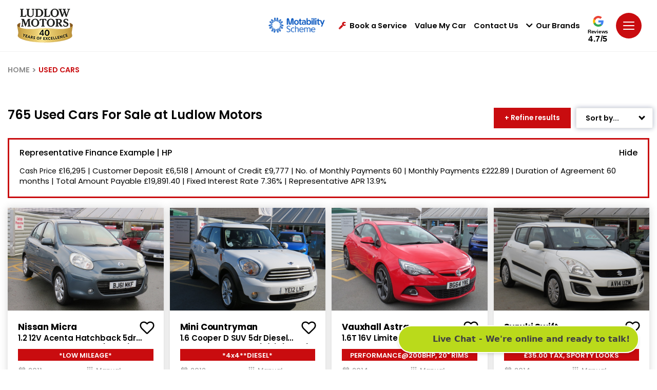

--- FILE ---
content_type: text/html; charset=utf-8
request_url: https://www.ludlowmotors.co.uk/used-cars
body_size: 46720
content:
<!DOCTYPE html>
<html lang="en" class="slugClass-used-cars">
<head id="Head1">
    <meta charset="UTF-8" />
    <title>Used Cars and Vans For Sale in Ludlow, Shropshire | Ludlow Motors</title>
    <meta name="description" content="Ludlow Motors have over 1000 used cars for sale in Ludlow, Shropshire. Visit our showroom today to view some of our amazing offers and drive away with a stunning car.&#xD;&#xA;">
    <link rel="shortcut icon" href="/images/favicon.ico" />
    <meta name="viewport" content="width=device-width, height=device-height, initial-scale=1.0, user-scalable=no" />
    <meta name="apple-mobile-web-app-capable" content="yes" />
    <meta name="format-detection" content="telephone=no">

    <meta property="og:title" content="Used Cars and Vans For Sale in Ludlow, Shropshire | Ludlow Motors" />
    <meta property="og:description" content="Ludlow Motors have over 1000 used cars for sale in Ludlow, Shropshire. Visit our showroom today to view some of our amazing offers and drive away with a stunning car.&#xD;&#xA;" />
    <meta property="og:image" content="https://www.ludlowmotors.co.uk/images/Share.jpg" />
    <meta property="og:url" content="https://www.ludlowmotors.co.uk/used-cars" />
    <meta property="og:site_name" content="Ludlow Motors" />
    <meta property="og:type" content="website" />

    <meta property="twitter:title" content="Used Cars and Vans For Sale in Ludlow, Shropshire | Ludlow Motors" />
    <meta property="twitter:description" content="Ludlow Motors have over 1000 used cars for sale in Ludlow, Shropshire. Visit our showroom today to view some of our amazing offers and drive away with a stunning car.&#xD;&#xA;" />
    <meta property="twitter:image" content="https://www.ludlowmotors.co.uk/images/Share.jpg" />
    <meta property="twitter:card" content="https://www.ludlowmotors.co.uk/images/Share.jpg" />
    <meta property="twitter:image:alt" content="Ludlow Motors" />

    <link rel="canonical" href="https://www.ludlowmotors.co.uk/used-cars" />

        <script type="application/ld+json">
     {
    "@context": "https://schema.org",
    "@type": "WebPage",
    "name": "Used Cars and Vans For Sale in Ludlow, Shropshire | Ludlow Motors",
    "url": "https://www.ludlowmotors.co.uk/used-cars"  }
        </script>

    

    <!-- Styles -->
    <link href="/css/ludlow.min.css?v=180126" rel="stylesheet" />
    <link href="/css/animation.css" rel="stylesheet" />

    <!-- Scripts -->
    <script src="/js/jquery-2.2.4.min.js"></script>
    <script src="/js/swiper-bundle.min.js"></script>
    <script src="/js/owl.carousel.min.js"></script>
    <script src="/js/slick-slider.js"></script>
    <script src="/js/plugins.js" type="text/javascript" name="plugins"></script>
    <script src="/js/main.js?v=180126" type="text/javascript" name="main-scripts"></script>
    <script src="/js/jquery.datetimepicker.full.js"></script>
    <script src="/js/easy-responsive-tabs.js"></script>
    <script src="/js/Validation.js"></script>
    <script src="/js/typewriter.js"></script>

    <!-- Google Tag Manager -->
    <script>
            (function (w, d, s, l, i) {
                w[l] = w[l] || []; w[l].push({ 'gtm.start': new Date().getTime(), event: 'gtm.js' });
                var f = d.getElementsByTagName(s)[0],
                    j = d.createElement(s), dl = l != 'dataLayer' ? '&l=' + l : ''; j.async = true;
                j.src = 'https://www.googletagmanager.com/gtm.js?id=' + i + dl;
                f.parentNode.insertBefore(j, f);
            })(window, document, 'script', 'dataLayer', 'GTM-PNRPG6F');
    </script>
    <!-- End Google Tag Manager -->
    <script>
            window.dataLayer = window.dataLayer || [];
            function gtag() { dataLayer.push(arguments); }

            document.addEventListener("DOMContentLoaded", function () {
                gtag('event', 'ip_address', { 'event_category': 'IP Address', 'action': 'submit', 'ev_ip_address': '18.218.52.21' , 'ev_browser': 'ClaudeBot 1.0', 'ev_browser_agent': 'Mozilla/5.0 (Macintosh; Intel Mac OS X 10_15_7) AppleWebKit/537.36 (KHTML, like Gecko) Chrome/131.0.0.0 Safari/537.36; ClaudeBot/1.0; &#x2B;claudebot@anthropic.com)'});
            });
    </script>
</head>
<body class=" slides animated" onmousemove="fnRobots();">

    <!-- Google Tag Manager (noscript) -->
    <noscript>
        <iframe src="https://www.googletagmanager.com/ns.html?id=GTM-PNRPG6F" height="0" width="0" style="display:none;visibility:hidden"></iframe>
    </noscript>
    <!-- End Google Tag Manager (noscript) -->


    <input id="hdnWebRootPath" name="hdnWebRootPath" type="hidden" value="https://www.ludlowmotors.co.uk/" />
    <link rel="stylesheet" href="https://www.ludlowmotors.co.uk/css/themeColor.css" type="text/css" /><input id="hfWebURL" name="hfWebURL" type="hidden" value="https://www.ludlowmotors.co.uk/" />
<input id="hdnAICategory" name="hdnAICategory" type="hidden" value="Used" />
<input id="hdnAIMakeID" name="hdnAIMakeID" type="hidden" value="0" />
<input id="hdnAIModelID" name="hdnAIModelID" type="hidden" value="0" />
<input id="hdnAIViewID" name="hdnAIViewID" type="hidden" value="3" />
<input id="hdnAITitle" name="hdnAITitle" type="hidden" value="" />
<input id="hdnAIPrice" name="hdnAIPrice" type="hidden" value="0" />

<input id="hdnMake" name="hdnMake" type="hidden" value="" />
<input id="hdnModel" name="hdnModel" type="hidden" value="" />
<input id="hdnMakePopUp" name="hdnMakePopUp" type="hidden" value="" />
<input id="hdnModelPopUp" name="hdnModelPopUp" type="hidden" value="" />
<input id="hdnVariant" name="hdnVariant" type="hidden" value="" />
<input id="hdnVehPrice" name="hdnVehPrice" type="hidden" value="" />
<input id="hdnVehWasPrice" name="hdnVehWasPrice" type="hidden" value="" />
<input id="hdnVehYear" name="hdnVehYear" type="hidden" value="" />
<input id="hdnVehImg" name="hdnVehImg" type="hidden" value="" />
<input id="hdnRegNo" name="hdnRegNo" type="hidden" value="" />
<input id="hdnOrderNO" name="hdnOrderNO" type="hidden" value="" />
<input id="hdnVehType" name="hdnVehType" type="hidden" value="" />
<input id="hdnCarMileage" name="hdnCarMileage" type="hidden" value="" />
<input id="hdnOfferLine1" name="hdnOfferLine1" type="hidden" value="" />
<input id="hdnOfferLine2" name="hdnOfferLine2" type="hidden" value="" />
<input id="hdnDealerName" name="hdnDealerName" type="hidden" value="" />
<input id="hdnDealerIds" name="hdnDealerIds" type="hidden" value="" />
<input id="hdnPageValue" name="hdnPageValue" type="hidden" value="https://www.ludlowmotors.co.uk/used-cars" />
<input id="hdnComment" name="hdnComment" type="hidden" value="" />
<input id="hdnGaType" name="hdnGaType" type="hidden" value="UsedCars" />
<input id="hdnEnqType" name="hdnEnqType" type="hidden" value="" />
<input id="hdnCustomFrmDlrID" name="hdnCustomFrmDlrID" type="hidden" value="" />

<script type="text/javascript">
    //CLEAR FORM FIELDS
    function fnClearFormFields(PopupID) {
        if (PopupID != '') {
            jQuery("#" + PopupID).find(':input').each(function () {
                switch (this.type) {
                    case 'password':
                    case 'text':
                    case 'textarea':
                    case 'file':
                    case 'date':
                    case 'number':
                    case 'tel':
                    case 'email':
                        jQuery(this).val('');
                        break;
                    case 'checkbox':
                    case 'radio':
                        this.checked = false;
                        break;
                    case 'select-one':
                    case 'select-multiple':
                        if (!this.disabled) {
                            jQuery(this).prop('selectedIndex', 0);
                        }
                }
            });
        }
    }

    //DEALER DROPDOWN PRE SELECT
    $(document).ready(function () {
        setTimeout(fnSelectDealerDll, 100);
        setTimeout(fnSetVehFormDtl, 200);
    });

    function fnRobots() {
        var cKName = "CC_IsReal";
        var cKValue = getCookie(cKName);
        if (cKValue == "") {
            setCookie(cKName, '1', 365);
        }
    }

    function setCookie(cname, cvalue, exdays) {
        var d = new Date();
        d.setTime(d.getTime() + (exdays * 24 * 60 * 60 * 1000));
        var expires = "expires=" + d.toUTCString();
        document.cookie = cname + "=" + cvalue + ";" + expires + "; path=/";
    }

    function getCookie(cname) {
        var data = "";
        var name = cname + "=";
        var ca = document.cookie.split(';');
        for (var i = 0; i < ca.length; i++) {
            var c = ca[i];
            while (c.charAt(0) == ' ') c = c.substring(1);
            if (c.indexOf(name) == 0) {
                data = decodeURI(c.substring(name.length, c.length));
            }
        }
        return data;
    }

    function  fnSetVehFormDtl()
    {
        $('.popup').removeClass('hideCarModel');
        var oVImg = $("#hdnVehImg").val();
        var oMake = $("#hdnMakePopUp").val();
        var oModel = $("#hdnModelPopUp").val();
        var oVariant = $("#hdnVariant").val();
        var oPrice = $("#hdnVehPrice").val();

        var oYear = $("#hdnVehYear").val();
        var oWasPrice = $("#hdnVehWasPrice").val();

        var oOLine1 = $("#hdnOfferLine1").val();
        var oOLine2 = $("#hdnOfferLine2").val();

        if (oMake != "" || oModel != "" || oVariant != "" || oPrice != "" || oYear != "" || oVImg != "") {
            if (oVariant == null || oVariant == '' || oVariant == undefined)
                oVariant = ''

            $(".gdenq-wasprice").html(oWasPrice);
            if (oOLine1 != "") {
                $(".gdenq-variant").html(oOLine1);
                $(".gdenq-make").html((oMake + " " + oModel).trim() + "<br />" + oVariant);
            }
            else {
                $(".gdenq-make").html((oMake + " " + oModel).trim());
                $(".gdenq-variant").html(oVariant);
            }

            if (oPrice != "" && oPrice != "0.00" && oOLine1 != "" && parseInt(oPrice) > 0)
                $(".gdenq-price").html("<b>From</b> £" + oPrice + " OTR");
           else if (oPrice != "" && oPrice != "0.00" && parseInt(oPrice) > 0)
                $(".gdenq-price").html("<b>Cash price:</b> £" + oPrice);

            if (oVImg != "") {
                $(".gdenq-img").each(function () {
                    $(this).attr("src", oVImg);
                });
            }
            $(".enq-dir-hdr").show();
        }
        else {
            $('.enq-dir-hdr').closest('.popup').addClass("hideCarModel");
            $(".enq-dir-hdr").hide();
        }
    }

    function ga4Enq(evName, evCat, evlabel) {
            gtag('event', evName, { 'event_category': evCat, 'action': 'submit', 'event_label': evlabel });
    }
    function fnSelectDealerDll() {        
         //Custom Form
        var oCustFrmData = $('#hdnCustomFrmDlrID').val();
        if (oCustFrmData != '' && oCustFrmData != null && oCustFrmData != undefined && oCustFrmData != '0' && oCustFrmData.includes("~"))
        {
            var values = oCustFrmData.split('~');
            var DlrID = values[0];
            var FormID = values[1];
            if (DlrID != '' && DlrID != null && DlrID != undefined && FormID != '' && FormID != null && FormID != undefined)
            {
                $('.ddlDealersCF' + FormID).val(DlrID).attr('disabled', true);
            }
        }
    }

    function AIUpdateURL(oldURL, newURL) {
        if (window.location.href === oldURL) {
            window.history.pushState("object or string", "Title", newURL);
        }
    }

    $(document).click(function (e) {
        var container = $("#divCookie");
        if (container.css('display') != 'none') {
            if (!container.is(e.target) && container.has(e.target).length === 0) {
                container.hide();
                $('#main-block').removeClass('noClick');
            }
        }
    });

    function fnGetFinanceData(RegNo, OrderNo)
    {
        $(".popFinance").show();
        $(".popFinance").addClass("");
        $('body, html').addClass("");
        $('#spnFinType').html('');
        $('#spnCashPrice').html('');
        $('#spnDeposit').html('');
        $('#spnTerm').html('');
        $('#spnTermMP').html('');
        $('#spnFirstPay').html('');
        $('#spnMonthlyPayment').html('');
        $('#spnCreditAmt').html('');
        $('#spnOptionalPay').html('');
        $('#spnTotalAmtCredit').html('');
        $('#spnTotalAmtPay').html('');
        $('#spnAdminFee').html('');
        $('#spnRepresentativeApr').html('');
        $('#spnFixedInterestRate').html('');
        $('#spnAnnualMileage').html('');
        $('#spnExcessMileage').html('');
        $('#spnDepositContribution').html('');

        var oServiceURL = 'https://www.ludlowmotors.co.uk/WebService/GetFinanceBoxData';
            $.ajax({
                type: "POST",
                url: oServiceURL,
                data: { "RegNo": RegNo, "OrderNo": OrderNo },
                success: function (result) {

                    $('#spnFinType').html(result.financeType);
                    $('#spnCashPrice').html(fnDigits(result.totalPrice.toFixed(2)));
                    $('#spnDeposit').html(fnDigits(result.totalDeposit.toFixed(2)));
                    $('#spnTerm').html(result.termOfAgreement);
                    $('#spnTermMP').html(parseInt(result.termOfAgreement) - 1);
                    $('#spnFirstPay').html(fnDigits(result.initialPayment.toFixed(2)));
                    $('#spnMonthlyPayment').html(fnDigits(result.regMonPayment.toFixed(2)));
                    $('#spnCreditAmt').html(fnDigits(result.totalAmountCredit.toFixed(2)));
                    $('#spnOptionalPay').html(fnDigits(result.optionalFinalPayment.toFixed(2)));
                    $('#spnTotalAmtCredit').html(fnDigits(result.interestCharge.toFixed(2)));
                    $('#spnTotalAmtPay').html(fnDigits(result.totalAmtPayable.toFixed(2)));
                    $('#spnAdminFee').html(fnDigits(result.optionToPurchaseFee.toFixed(2)));
                    $('#spnRepresentativeApr').html(result.representativeAPR);
                    $('#spnFixedInterestRate').html(result.interestRate);
                    $('#spnAnnualMileage').html(fnDigits(result.mileage));
                    $('#spnExcessMileage').html(result.excessMileageChage);
                    $('#spnDepositContribution').html(fnDigits(result.financeDepositAllowance.toFixed(2)));
                    if (result.financeType == "PCP") {
                        $('#dvAnnualMiles').show();
                        $('#dvExcesMiles').show();
                        $('#dvFirstPayment').hide();
                        $('#dvOptionalPay').html('Optional Final Payment:')
                    }
                    else {
                        $('#dvAnnualMiles').hide();
                        $('#dvExcesMiles').hide();
                        $('#dvOptionalPay').html('Final Payment:')
                    }
                    if (parseInt(result.financeDepositAllowance) > 0) {
                        $('#dvDepositContribution').show();
                    }
                    else {
                        $('#dvDepositContribution').hide();
                    }
                    $('#dvLoader').hide();
                },
                error: function (result) {
                }
            });
    }

    function fnDigits(sPrice) {
        sPrice = sPrice.toString().replace('.00', '');
        if (!(sPrice.toString().includes('.')))
            sPrice = sPrice.toString().replace(/(.)(?=(.{3})+$)/g, "$1,");
        else if (sPrice.toString().includes('.') && sPrice.toString().length > 5) {
            var sLeft = sPrice.toString().split('.')[0];
            var sRight = sPrice.toString().split('.')[1];
            var oPrice = sLeft.toString().replace(/(.)(?=(.{3})+$)/g, "$1,");
            sPrice = oPrice + "." + sRight;
        }
        else
            sPrice = sPrice.toString();
        return sPrice;
    }
</script>
<script type="text/javascript">
    function TrackLikeToAI(LikeToID) {
        var oCat = 'LikeTo';
        if (oCat != "") {
            var eCode = '';
            var oMk = LikeToID;
            var oMo = '0';
            var oVID = '';
            var oTtl = $("#hdnAITitle").val();
            var oURL = window.location.href;
            var oPrice = $("#hdnAIPrice").val();
            var oServiceURL = 'https://www.ludlowmotors.co.uk/WebService/TrackAI';
            $.ajax({
                type: "POST",
                url: oServiceURL,
                data: { "Category": oCat, "MakeID": oMk, "ModelID": oMo, "ViewID": oVID, "Title": oTtl, "EventCode": eCode, "sURL": oURL, "Price": oPrice },
                success: function (Result) {
                },
                error: function (Result) {
                }
            });
        }
    }

    function TrackAIGen(oCat, eCode, oVID) {
        if (oCat != "") {
            var oMk = $("#hdnAIMakeID").val();
            var oMo = $("#hdnAIModelID").val();
            if (typeof oVID === "undefined")
                oVID = "NONE";
            if (oVID == "")
                oVID = "NONE";
            var oTtl = $("#hdnAITitle").val();
            var oPrice = $("#hdnAIPrice").val();
            var oURL = window.location.href;
            var oServiceURL = 'https://www.ludlowmotors.co.uk/WebService/TrackAI';
            $.ajax({
                type: "POST",
                url: oServiceURL,
                data: { "Category": oCat, "MakeID": oMk, "ModelID": oMo, "ViewID": oVID, "Title": oTtl, "EventCode": eCode, "sURL": oURL, "Price": oPrice },
                success: function (Result) {
                    console.log('TrackAI Success');
                },
                error: function (Result) {
                    console.log('TrackAI Error');
                }
            });
        }
    }

    function TrackAI(eCode) {
        var oCat = $("#hdnAICategory").val();
        if (oCat != "") {
            var oMk = $("#hdnAIMakeID").val();
            var oMo = $("#hdnAIModelID").val();
            var oVID = $("#hdnAIViewID").val();
            var oTtl = $("#hdnAITitle").val();
            var oPrice = $("#hdnAIPrice").val();
            var oURL = window.location.href;
            var oServiceURL = 'https://www.ludlowmotors.co.uk/WebService/TrackAI';
            $.ajax({
                type: "POST",
                url: oServiceURL,
                data: { "Category": oCat, "MakeID": oMk, "ModelID": oMo, "ViewID": oVID, "Title": oTtl, "EventCode": eCode, "sURL": oURL, "Price": oPrice },
                success: function (Result) {
                },
                error: function (Result) {
                }
            });
        }
    }

    $(document).ready(function () {
        $(".btnAIClick").on('click', function (e) {
            var oCat = $("#hdnAICategory").val();
            var oVID = $(this).text().trim();
            var oAIText = $(this).attr["data-aitext"];

            if (oAIText != null && oAIText.trim() != "") {
                oVID = oAIText.trim();
            }
            if (oCat != "") {
                TrackAIGen(oCat, 'CLICK', oVID);
            }
        });
        $("a[href^='tel']").on("click", function (e) {

            var oCat = $("#hdnAICategory").val();
            var oVID = $(this).attr["href"];
            if (oVID == undefined) {
                oVID = "";
            }
            if (oCat == "") {
                oCat = "General";
            }

            if (oCat != "") {
                TrackAIGen(oCat, 'CLICK_TO_CALL', oVID)
            }
        });

        // FREE SEARCH
        $(document).on('mouseup touchstart', function (e) {
            var container = $(".freeTextSearch"); //.popup-body
            if (!container.is(e.target) && container.has(e.target).length === 0) {
               $('.freeTextSearch').removeClass('focus');
               $("#prSearchBlock").html('');
                $('.search-result').hide();
            }
        });

        $(function () {
            $("#txtSearch").keyup(function (e) {

                if (e.which == 13) {
                    fnFreeSearch();
                }
                else {
                    fnCommonSearch();
                }
            });
        });
    });

    function fnHighlight(sKeyword) {
        var arrKeywords = sKeyword.split(" ");
        $.each(arrKeywords, function (i) {
            var sInput = arrKeywords[i];
            if (sInput.length > 1) {
                $(".freeSearchWrap .searchCnt").each(function (e) {
                    var objField = $(this);
                    var oHtml = objField.html();
                    var index = oHtml.toUpperCase().indexOf(sInput.toUpperCase());
                    if (index >= 0) {
                        oHtml = oHtml.substring(0, index) + "<div class='highlight'>" + oHtml.substring(index, index + sInput.length) + "</div>" + oHtml.substring(index + sInput.length);
                        objField.html(oHtml);
                    }
                });
            }
        });
    }

    function fnFreeSearch() {
        var oSearchType = 'NewUsed';
        var oServiceURL = 'https://www.ludlowmotors.co.uk/SearchService/ResetSearchSession';
        $.ajax({
            type: "POST",
            url: oServiceURL,
            data: '',
            success: function (Result) {
                 TrackAIGen('FreeText', 'CLICK','NONE');
                 setTimeout(function () {
                    var strKey = $('#txtSearch').val().trim().toLowerCase();
                    var sURL = 'https://www.ludlowmotors.co.uk/search';
                    if (strKey != '' && strKey != undefined)
                        sURL = "https://www.ludlowmotors.co.uk/search?q=" + strKey.replace(" ", "+");

                    window.location.href = sURL;
                 }, 200);
            },
            error: function (Result) {
            }
        });
    }

    function fnCommonSearch() {
        var prVal = $("#txtSearch").val();
        if (prVal.length > 0) {
            $('.freeTextSearch').addClass('focus');
            $('.search-result').show();
            $("#prSearchBlock").html('');
            $.ajax({
                type: "POST",
                url: "https://www.ludlowmotors.co.uk/Content/GetSearch",
                data: { "keyword": prVal },
                success: function (data) {
                    if (data != "") {
                        $("#prSearchBlock").html(data);
                        fnHighlight(prVal);
                        var imgDefer = document.getElementsByClassName('deferSearch');
                        for (var i = 0; i < imgDefer.length; i++) {
                            if (imgDefer[i].getAttribute('data-src')) {
                                imgDefer[i].setAttribute('src', imgDefer[i].getAttribute('data-src'));
                            }
                        }
                    }
                    else {
                        $("#prSearchBlock").html('<div class="resultRpt"><p class="noRslt"><span>Please provide more information or try another search. Alternatively, you can view all of our cars <a href="https://www.ludlowmotors.co.uk/search-results?stock=all">here</a></span></p></div>');
                    }
                },
                error: function (Result) {
                    $('.search-result').hide('slow');
                }
            });
        }
        else {
            $('.freeTextSearch').removeClass('focus');
            $("#prSearchBlock").html('');
            $('.search-result').hide('slow');
        }
    }

    function OpenSideBar(sidebarID) {
        var element = $('.sidebar[data-sidebar-id="' + sidebarID + '"]'),
            isAnimated = $(element).hasClass('animated');
        $('.modal-backdrop').addClass('show');
        if (!window.sidebarShown) {
            if (element.length > 0) {
                window.sidebarShown = 1;
                window.allowSlide = 0;
                $(element).removeClass('animate active').addClass('visible');
                  if (sidebarID == "dvAssist")
                    $html.addClass('sidebarShown interventionShown');
                else
                    $html.addClass('sidebarShown');

                $(element).find('.content').scrollTop(0);
                if (isAnimated) {
                    clearTimeout(window.removeAnimationTimeout);
                    setTimeout(function () {
                        $(element).addClass('animate active');
                    }, 100);
                }
            }
        }
        else {
            hideSidebar();
        }
    }

    function hideSidebar() {
        if (window.sidebarShown) {
            clearTimeout(window.nowScrollTimeout);
            $html.removeClass('sidebarShown').removeClass('popupShown').removeClass('hybridPopupShown').removeClassByPrefix('sidebar_');
            var $sidebar = $('.sidebar.visible');
            $sidebar.removeClass('visible nowScroll'); // Remove "nowScroll" class immediately
            window.sidebarShown = 0;
            window.allowSlide = 1;
            $('.modal-backdrop').removeClass('show');
        }
    }
</script>

        <script type="text/javascript">
            setTimeout(function () { popupAssist('Pages', 'used-cars', '', ''); }, 4000);
        </script>
    <script type="text/javascript">

    function fnShowHidePopAI(buttonId) {
        var popupId = $("#" + buttonId).attr('data-popup-id');
        $('*[data-popup-id="' + popupId + '"]').addClass("visible");
        $('html').removeClass("sidebarShown interventionShown").addClass('popupShown popup_' + popupId);
        $('.modal-backdrop').addClass('show');

        if (!window.popupShown)
            window.popupShown = [];
        window.popupShown.push(popupId);
    }

    function popupAssist(pType, pURL, pTitle, pVehicle) {
        var oServiceURL = 'https://www.ludlowmotors.co.uk/WebService/GetAssist';
        $.ajax({
            type: "POST",
            url: oServiceURL,
            data: { "pageType": pType, "pageURL": pURL, "pageTitle": pTitle, "Vehicle": pVehicle },
            success: function (Result) {

                if (Result != "" && Result != "NA") {
                    var result = jQuery.parseJSON(Result);

                    var oImg = $("#imgAssist");
                    if (result.Image != "") {
                        oImg.attr("src", result.Image);
                    }
                    else {
                        oImg.hide();
                        $("#dvAsstblk").addClass('imgHide');
                    }

                    var rMsg = result.Message;
                    var rFinTC = result.FinTC;
                    if (rFinTC != "")
                        rMsg = rMsg + ("<div class='finTxt'>" + rFinTC + "</div>");

                    $("#ltrAssistMessage").html(rMsg);
                    $('#dvAssist').attr("class", result.PopClass);

                    if (result.YesText != "") {
                        $("#lnkAssistYes").html(result.YesText);
                    }

                    if (result.NoText != "") {
                        $("#lnkAssistNo").html(result.NoText);
                    }

                    //Style
                    var txtStyle = "";
                    if (result.BG != "") {
                        $("#divStyle").html("<style> #dvAssist .topSidebarContent{ background:" + result.BG + "!important; } .topSidebarContent:before{ background: " + result.BG + "!important; }</style>");
                    }

                    if (result.Color != "")
                        txtStyle += "color:" + result.Color + "!important;";

                    if (txtStyle != "")
                        $("#ltrAssistMessage").attr("style", txtStyle);

                    //Yes
                    if (result.YesClick != "") {
                        $("#lnkAssistYes").attr("onclick", result.YesClick);
                    }

                    $("#lnkAssistYes").attr("class", result.YesClass);
                    if (result.YesPopID != "") {
                        $("#lnkAssistYes").attr("data-popup-id", result.YesPopID);
                    } else if (result.YesHref != "") {
                        $("#lnkAssistYes").attr("href", result.YesHref);
                        $("#lnkAssistYes").attr("target", result.YesTarget);
                    }

                    var btnYStyle = "";
                    if (result.YBtnColor != "")
                        btnYStyle += "background-color:" + result.YBtnColor + "!important;";
                    if (result.YBtnTextColor != "")
                        btnYStyle += "color:" + result.YBtnTextColor + "!important;";

                    if (btnYStyle != "")
                        $("#lnkAssistYes").attr("style", btnYStyle);

                    //No
                    if (result.NoClick != "") {
                        $("#lnkAssistNo").attr("onclick", result.NoClick);
                        $("#lnkAssistClose").attr("onclick", result.NoClick);
                    }
                    $("#lnkAssistNo").attr("class", result.NoClass);
                    if (result.NoPopID != "") {
                        $("#lnkAssistNo").attr("data-popup-id", result.NoPopID);

                    } else if (result.NoHref != "") {
                        $("#lnkAssistNo").attr("href", result.NoHref);
                        $("#lnkAssistNo").attr("target", result.NoTarget);
                    }

                    //Left Border
                    if (result.BorderType != "")
                        $("#dvAssistBx").addClass(result.BorderType);

                    $('#dvAssist').show();
                    OpenSideBar('dvAssist');
                }
            },
            error: function (Result) { }
        });
    }

    function TrackAssistAI(Action, ViewID, oType, oForm) {
        var oCat = 'Assist';
        if (oCat != "") {
            var oMk = '0';
            var oMo = '0';
            var oTtl = $("#hdnAITitle").val();
            var oURL = window.location.href;
            var oPrice = '0';

            var oServiceURL = 'https://www.ludlowmotors.co.uk/WebService/TrackAIAssist';
            $.ajax({
                type: "POST",
                url: oServiceURL,
                data: { "Category": oCat, "MakeID": oMk, "ModelID": oMo, "ViewID": ViewID, "Title": oTtl, "EventCode": Action, "sURL": oURL, "Price": oPrice, "Type": oType, "Form": oForm },
                success: function (Result) {
                },
                error: function (Result) {
                }
            });
        }
    }
    </script>
    <div id="dvAssist" data-sidebar-id="dvAssist" style="display: none;">
        <script type="text/javascript">
            function closeAssistModel() {
                hideSidebar('dvAssist');
                $('.modal-backdrop').removeClass('show');
            }
        </script>
        <div class="topSidebarContent deeper">
            <div id="lnkAssistClose" class="close" onclick="closeAssistModel();">
                <svg>
                    <use xmlns:xlink="http://www.w3.org/1999/xlink" xlink:href="#close"></use>
                </svg>
            </div>
            <div class="container">
                <div id="dvAsstblk" class="barStep bar_yes-carry">
                    <div class="barStepImg">
                        <img id="imgAssist" alt="" class="barImg" />
                    </div>
                    <div id="dvAssistBx" class="barStepInfo">
                        <div id="ltrAssistMessage" class="title-77">
                        </div>
                        <div class="yesNoBtn barStepCheck">
                            <a id="lnkAssistYes" class="yesbutton">Yes</a>
                            <a id="lnkAssistNo" class="nobutton" style="display:none;">No</a>
                        </div>
                    </div>
                </div>
                <div class="clearfix"></div>
                <div id="divStyle"></div>
            </div>
        </div>
    </div>

    <style type="text/css">
    .loc-filter { text-transform: capitalize !important; }
    .gglRate { display: inline-block; vertical-align: top; position: relative; top: 7px; text-align: center; }
    .gglRate a { display: block; }
    .gglRate svg { width: 21px; height: 21px; }
    .gglRate span { display: block; color: #000; font-size: 10px; font-family: 'Caboodle ExtraBold',Arial,sans-serif; line-height: 1; margin: 3px auto 1px; letter-spacing: -.03em; }
    .gglRate strong { display: block; color: #000; font-size: 16px; font-family: 'Caboodle Black',Arial,sans-serif; line-height: 1; letter-spacing: .03em; }
</style>
<!-- Header -->
<header id="navHeader" class="">
    <div class="head-one">
        <div class="container-fluid align-items-center">
            <div class="head-left">
                <a href="/" title="Ludlow Motors" class="logo">
                    <img src="/images/logo-dark.png" class="logo-image logo-dark" alt="Ludlow Motors Dark Logo">
                </a>
            </div>
            <ul class="menu-top">

                <li class="mot-logo">
                    <a href="https://www.ludlowmotors.co.uk/motability" class="mr-3">
                        <img src="https://www.ludlowmotors.co.uk/images/motabilityscheme.png" alt="motability">
                    </a>
                </li>

                    <li id="aRecentView" class="vLink" style="display:none;">
                        <a href="/recently-viewed" onclick="TrackAIGen('RecentlyViewed','CLICK', '');" class="trigger dredirect" title="">
                            <i id="iRecentlyViewed" class="fa fa-circle"><span>0</span></i>Recently Viewed
                        </a>
                    </li>
                    <li id="aShortList" class="fLink" style="display:none;">
                        <a href="https://www.ludlowmotors.co.uk/favourites" onclick="TrackAIGen('Favourites','CLICK', '');" class="trigger dredirect" title="">
                            <i id="iShortlist" class="fa fa-heart"><span>0</span></i>
                            Favourites
                        </a>
                    </li>
                    <li class="bsLink">
                        <a href="https://www.ludlowmotors.co.uk/service-booking/vehicle-search" class="trigger" title=""><i class="fa fa-wrench"></i>Book a Service</a>
                    </li>
                <li class="vmyLink">
                    <a class="trigger" href="https://www.ludlowmotors.co.uk/valuation">
                        Value My Car
                    </a>
                </li>
                        <li class="lLink">
                            <a href="https://www.ludlowmotors.co.uk/dealerships" class="trigger">Contact Us</a>
                        </li>
                <li class="bLink">
                    <a id="lnkBrndPopup" class="trigger sidebarTrigger" data-sidebar-id="brandsBar" onclick="fnHideVanBrands();" title=""><i class="fa fa-chevron-down"></i>Our Brands </a>
                </li>
                <li id="liReview" class="gglRate">
                    <a href="https://www.google.com/search?q=ludlow&#x2B;motors&#x2B;uk&#x2B;google&#x2B;reviews&amp;rlz=1C1GCEU_en-GBGB960GB960&amp;ei=JeT2YJ6OCo-7gwfYuJfIAg&amp;oq=ludlow&#x2B;motors&#x2B;google&#x2B;reviews&amp;gs_lcp=Cgdnd3Mtd2l6EAM6BggAEAcQHjoECAAQDToICAAQCBAHEB5KBAhBGABQyVVYgXlgznpoAHACeACAAWuIAd8JkgEEMTQuMZgBAKABAaoBB2d3cy13aXrAAQE&amp;sclient=gws-wiz&amp;ved=0ahUKEwjetOCV9PHxAhWP3eAKHVjcBSkQ4dUDCA4&amp;uact=5#lrd=0x48706bada566f7b1:0xf6999125d07c13db,1,,," target="_blank">
                        <svg>
                            <use xmlns:xlink="http://www.w3.org/1999/xlink" xlink:href="#googleG"></use>
                        </svg>
                        <span>Reviews</span>
                        <strong>4.7/5</strong>
                    </a>
                </li>
                <li class="menubar">
                    <a class="trigger sidebarTrigger" data-sidebar-id="navigation">
                        <svg>
                            <use xmlns:xlink="http://www.w3.org/1999/xlink" xlink:href="#menu"></use>
                        </svg>
                    </a>
                </li>
            </ul>
        </div>
    </div>
    <div class="fixed--iconMenu">
        <ul>

            <li id="aRecentView" class="vLink" style="display:none;">
                <a href="/recently-viewed" onclick="TrackAIGen('RecentlyViewed','CLICK', '');" class="dredirect" title="">
                    <i id="iRecentlyViewed" class="fa fa-circle"><span>0</span></i>
                </a>
                <label>Viewed</label>
            </li>
            <li id="aShortList" class="fLink mob-fix-hdr-fav" style="display:none;">
                <a href="https://www.ludlowmotors.co.uk/favourites" onclick="TrackAIGen('Favourites','CLICK', '');" class="dredirect" title="">
                    <i id="iShortlist" class="fa fa-heart"><span>0</span></i>
                </a>
                <label>Favourites</label>
            </li>
            <li>
                <a href="https://www.ludlowmotors.co.uk/service-booking/vehicle-search">
                    <i class="fas fa-cog"></i>
                </a>
                <label>Book a service</label>
            </li>
            <li class="mobCallBtn">
                <a class="tglNmbr">
                    <i class="fas fa-phone"></i>
                </a>
                <label>Call</label>
                <div class="callNmDiv">
                    <div class="dropScroll">
                            <a id="lnkhdrDlr2" class="lnkhdrDlr" href="tel:01584876444"><strong>Ludlow Motors Suzuki</strong><i class="fa fa-phone"></i><span>01584 876 444</span></a>
                            <a id="lnkhdrDlr3" class="lnkhdrDlr" href="tel:01584876444"><strong>Ludlow Motors Vauxhall</strong><i class="fa fa-phone"></i><span>01584 876 444</span></a>
                    </div>
                </div>
            </li>
            <li>
                <a class="trigger" href="https://www.ludlowmotors.co.uk/dealerships">
                    <i class="fas fa-map-marker-alt"></i>
                </a>
                <label>Contact Us</label>
            </li>
            <li class="menubar">
                <a class="sidebarTrigger" data-sidebar-id="navigation">
                    <svg>
                        <use xmlns:xlink="http://www.w3.org/1999/xlink" xlink:href="#menu"></use>
                    </svg>
                </a>
            </li>
        </ul>
    </div>
</header>
<script type="text/javascript">

    function fnDownloadBrochure(obj) {
        gtag('event', 'send', { 'event_category': 'new - cta', 'event_action': 'click', 'event_label': 'download brochure [detail page]' });
        window.open(obj);
    }

    function fnRedirctPage(url, target) {
        window.open(url, target);
    }

    function MovetoVan() {
        if (window.innerWidth > 650) {
            $('html, body').animate({
                scrollTop: ($("#vans").offset().top - $(".head-one").height() - 30)
            }, 500);
        }
        else {
            setTimeout(function () {
                $('html, body').animate({
                    scrollTop: ($("#vans").offset().top - 75)
                }, 2000);
            }, 100);
        }
    }

    $(document).ready(function () {
        var urlParams = new URLSearchParams(window.location.search);
        var vanQs = urlParams.get('vans');
        if (vanQs != null) {
            event.preventDefault();
            MovetoVan();
        }
        var hash = $(location).prop('hash');
        if (hash == "#vans") {
            event.preventDefault();
            MovetoVan();
        }
    });
</script>

<script type="text/javascript">
    function fnAddtoFav(ID, Type, Make, Model, CashPrice) {
        var oURL = window.location.href;
        var oTtl = $("#hdnAITitle").val();

        $.ajax({
            type: "POST",
            url: 'https://www.ludlowmotors.co.uk/SearchService/AddToFavourite',
            data: { "ID": ID, "Type": Type, "Make": Make, "Model": Model, "CashPrice": CashPrice, "PageURL": oURL, "PageTitle": oTtl },
            success: function (response) {
                var splitted = response.split("~");
                var Result = splitted[0]; // Add / REMOVE
                var oFavCount = splitted[1]; // FVAVOURITE ITEM COUNT
                if (Result == 'Add') {
                    $('#favIcon' + ID).addClass("active");
                }
                else
                {
                    $('#favIcon' + ID).removeClass("active");
                }
               /* $('#imgFavourite' + ID).css("transition", ".5s");*/
                fnGetFavCount();
            },
            error: function (Result) {
            }
        });
    }

    function fnGetFavCount() {
        $.ajax({
            type: "POST",
            contentType: "application/json; charset=utf-8",
            url: 'https://www.ludlowmotors.co.uk/SearchService/GetFavCount',
            async: true,
            success: function (response) {
                $('#aShortList span').html(response);

                if (response == "0") {
                    $('#aShortList').hide();
                    $('.aShortList').hide();
                    $('.mob-fix-hdr-fav').css("display", "none");
                }
                else {
                    $('#aShortList').show();
                    $('.aShortList').show();
                    $('.mob-fix-hdr-fav').removeAttr("style");
                }
            },
            error: function (Result) { }
        });
    }

    function isNumberKey(evt) {
        var charCode = (evt.which) ? evt.which : event.keyCode
        if (charCode > 31 && (charCode < 48 || charCode > 57))
            return false;

        return true;
    }

    function fnGetRecentViewCount() {
        $.ajax({
            type: "POST",
            url: 'https://www.ludlowmotors.co.uk/SearchService/GetRecentViews',
            async: true,
            success: function (response) {
                $('#aRecentView span').html(response);
                if (response == "0") {
                    $('#aRecentView').hide();
                    $('.aRecentView').hide();
                }
                else {
                    $('#aRecentView').show();
                    $('.aRecentView').show();
                }
            },
            error: function (Result) { }
        });
    }

    $(document).ready(function () {
        fnGetFavCount();
        fnGetRecentViewCount();
    });
</script>

<nav class="sidebar top brandsBar" data-sidebar-id="brandsBar">
    <span class="close" onclick="fnCloseBrandBar();">
        <svg><use xmlns:xlink="http://www.w3.org/1999/xlink" xlink:href="#close"></use></svg>
    </span>
    <div class="sidebarContent">
        <div id="dvBBrand" class="container text-center">
            <div id="brndHeader" class="sidebar-title">OUR <b>BRANDS</b></div>
            <ul>
                <li id="liSuzuki" style="display:block">
                    <a class="not-hover" onclick="fnRedirectToBrand('suzuki','car');">
                        <div class="element-thumb"  flow="down">
                            <img src='https://www.ludlowmotors.co.uk/assets/brands/suzuki/suzuki-home.jpg' />
                        </div>
                    </a>
                    <strong class="brand-vehi-title" style="font-size: 12px;">Suzuki Cars</strong>
                </li>
                <li id="liVauxhall" style="display:block">
                    <a class="not-hover" onclick="fnRedirectToBrand('vauxhall','car');">
                        <div class="element-thumb" flow="down">
                            <img src='https://www.ludlowmotors.co.uk/assets/brands/vauxhall/vauxhall-home.jpg' />
                        </div>
                    </a>
                    <strong class="brand-vehi-title" style="font-size: 12px;">Vauxhall Cars</strong>
                </li>
                <li id="liVauxhallVan" class="van-brand" style="display:block">
                    <a class="not-hover" onclick="fnRedirectToBrand('vauxhall','van');">
                        <div class="element-thumb" flow="down">
                            <img src='https://www.ludlowmotors.co.uk/assets/brands/vauxhall/vauxhall-home.jpg' />
                        </div>
                    </a>
                    <strong class="brand-vehi-title" style="font-size: 12px;">Vauxhall Vans</strong>
                </li>
            </ul>
        </div>
    </div>
    <input id="hdnBrndType" value="" type="hidden" />
</nav>

<script type="text/javascript">
    function fnHideVanBrands() {
        $('.brand-vehi-title').hide();
        $('.van-brand').hide();
        $('#brndHeader').text($('#lnkBrndPopup').text());
    }

    function fnSetBrandType(oType, oBrand, oTitleText, oVanType, oVanBrand) {
        $('.brand-vehi-title').show();
        oType = oType.trim(' ').trim('/');
        oVanType = oVanType.trim(' ').trim('/');

        $('#hdnBrndType').val(oType);

        if (oVanType != '') {
            $('#hdnBrndType').val(oType + "~" + oVanType);
        }
        oBrand = oBrand.toLowerCase();

            if (oBrand != "") {
                $('#liVauxhall').hide();
                $('#liSuzuki').hide();

                if (oBrand.indexOf("vauxhall") > -1)
                    $('#liVauxhall').show();
                if (oBrand.indexOf("suzuki") > -1)
                    $('#liSuzuki').show();
            }
            else {
                $('#liVauxhall').show();
                $('#liSuzuki').show();
        }

        oVanBrand = oVanBrand.toLowerCase();
        $('#liVauxhallVan').hide();
        if (oVanBrand != "") {
            if (oVanBrand.indexOf("vauxhall") > -1)
                $('#liVauxhallVan').show();
        }

            if (oTitleText != "") {
                $('#brndHeader').text(oTitleText);
            }
            else {
                var oText = 'Please select brand for ';
                if (oType == 'new-cars') {
                    oText += 'New Vehicles';
                }
                else if (oType == 'car-deals/new') {
                    oText += 'Special Offers';
                }
                else if (oType == 'motability') {
                    oText += 'Motability Offers';
                }
                else if (oType == 'car-leasing') {
                    oText += 'Leasing Offers';
                }

                $('#brndHeader').text(oText);
            }

            return false;
        }

        function fnRedirectToBrand(oBrand,VehicleType) {
            var oType = $('#hdnBrndType').val();
            if (oType != '') {
                var oUrl = oType.split('~');
                if (oType.includes("~") && VehicleType == 'van') {

                    oType = oUrl[1];
                     window.location.href = 'https://www.ludlowmotors.co.uk/' + oType.replace('{Make}', oBrand);
                }
                else
                {
                    oType = oUrl[0];
                    var oUrl = 'https://www.ludlowmotors.co.uk/' + oType.replace('{Make}', oBrand);
                    window.location.href = oUrl;
                }
            }
            else if (oBrand != '') {
                 window.location.href = 'https://www.ludlowmotors.co.uk/' + oBrand ;
            }
            else  {
                 window.location.href = 'https://www.ludlowmotors.co.uk/' + oBrand ;
            }
        }

        function fnCloseBrandBar()
        {
        }

        $(document).ready(function () {
            $(".tglNmbr").click(function () {
                $(".callNmDiv").slideToggle(200);
            });
            $(".dredirect").click(function () {
                var hrefURL = $(this).attr("href");

                setTimeout(function () { window.location = hrefURL  }, 1000);
                return false;
            });
        });

        $(document).on("click", function (event) {
            var $trigger = $(".mobCallBtn");
            if ($trigger !== event.target && !$trigger.has(event.target).length) {
                $(".callNmDiv").slideUp(200);
            }
        });
</script>



    <!-- Main start -->
    <div id="main-block" class="main">
        <script type="application/ld+json">
{
"@context": "http://schema.org/",
"@type": "BreadcrumbList",
"itemListElement": [
{
"@type": "ListItem",
"position": "1",
"name": "Home",
"item": "https://www.ludlowmotors.co.uk/"
},
{
"@type": "ListItem",
"position": "2",
"name": "Used Cars",
"item": "https://www.ludlowmotors.co.uk/used-cars"
}
]
}
</script>
    <section class="breadcrumbs ">
        <div class="container">
            <ul>
                    <li>
                        <a href='https://www.ludlowmotors.co.uk/' title='HOME'> HOME</a>
                    </li>
                <li>
                    <a id="lnkCurrPage" title="USED CARS" class="active"> USED CARS</a>
                </li>
            </ul>
        </div>
    </section>


<section class='nLayout eleNo-1' style=''><div class='container'>        <div class='row medium row_12_12'>
                <div class='col-12   e_bannerslider  ae-01'>


                </div>
                <div class='col-12   e_dynamiclist  ae-11'>
                                            <div class="ucUsedCarList fromFormControl">
                                                <div class="row compact">
                                                    <div class="col-12">
                                                        <link href="https://www.ludlowmotors.co.uk/css/selectpure.css" rel="stylesheet" />
<script src='https://www.ludlowmotors.co.uk/js/SearchCarHybridMulti.js?v=1801261210' type="text/javascript"></script>
<script src="https://www.ludlowmotors.co.uk/js/selectpure.js?t=1"></script>
<input id="hfSelectedStockType" name="hfSelectedStockType" type="hidden" value="1" />

<input id="hfSelectedVehType" name="hfSelectedVehType" type="hidden" value="1" />
<input id="hfIsMultiple" name="hfIsMultiple" type="hidden" value="false" />
<input id="hfIsVan" name="hfIsVan" type="hidden" value="0" />
<input id="hfCarTypes" name="hfCarTypes" type="hidden" value="[{ &quot;label&quot;: &quot;All Stock&quot;, &quot;value&quot;: &quot;12&quot;},{ &quot;label&quot;: &quot;Used Cars&quot;, &quot;value&quot;: &quot;1&quot;},{ &quot;label&quot;: &quot;Used Vans&quot;, &quot;value&quot;: &quot;2&quot;},{ &quot;label&quot;: &quot;New Cars&quot;, &quot;value&quot;: &quot;5&quot;}]" />

<div id="pnlSearch" class="ucSearch hybridMulti stkBtnShow hideSearch ">
    <div class="panel-body">
        <div class="container">
            <div class="panel-heading">
                Buy or reserve your next vehicle online at Ludlow Motors
            </div>
            <div class="row compact dvSearchFld">
                <div class="col-3" style="display:none;">
                    <ul class="srchTabSwtch">
                        <li class="srchTabRpt active" onclick="fnSwithCarType('CAR');">
                            <label>Cars</label>
                        </li>
                        <li class="srchTabRpt" onclick="fnSwithCarType('VAN');">
                            <label>Vans</label>
                        </li>
                    </ul>
                </div>
                <div class="col-3 dv-stock" onclick="fnScrollSearch('STOCK');">
                    <div id="dvMultiType" class="select-wrapper dvTypeSel">
                        <span class="multi_Type"></span>
                    </div>
                </div>
                <div class="col-3 dv-make" onclick="fnScrollSearch('MAKE');">
                    <div class="dropSelect">
                        <a data-type="MAKE">Select Make <i class="fa fa-chevron-down"></i></a>
                        <div class="popup chlstBox ddlMakeBx" style="display:none;"></div>
                        <div class="ddlMakeSelectedBx spure_select" style="display:none;"></div>
                    </div>
                    <div class="d-none">
                        <div class="ddlMake">
                            <div class="spure_select spure_select--multiple">
                                <span class="spure_placeholder">Make</span>
                            </div>
                        </div>
                    </div>
                </div>
                <div class="col-3 dv-model" onclick="fnScrollSearch('MODEL');">
                    <div class="dropSelect">
                        <a data-type="MODEL">Select Model <i class="fa fa-chevron-down"></i></a>
                        <div class="popup chlstBox ddlModelBx" style="display:none;"></div>
                        <div class="ddlModelSelectedBx spure_select" style="display:none;"></div>
                    </div>
                    <div class="d-none">
                        <div class="ddlModel">
                            <div class="spure_select spure_select--multiple">
                                <span class="spure_placeholder">Model</span>
                            </div>
                        </div>
                    </div>
                </div>
                <div style="display:none;">
                    <div id="divPriceFltr">
                        <div class="priceSwitch">
                            <div class="swWrp">
                                <span class="cPaymentType ga4cashprice">
                                    <input id="rbCashPrice" name="cPaymentType" type="radio" value="rbCashPriceAdv" data-value="CASH" checked=&#x27;true&#x27;>
                                    <label for="rbCashPrice">Cash Price</label>
                                </span>
                            </div>
                            <div class="swWrp">
                                <span class="cPaymentType ga4monthlypayment">
                                    <input id="rbMonthlyPay" name="cPaymentType" type="radio" value="rbMonthlyPayAdv" data-value="MP" >
                                    <label for="rbMonthlyPay">Monthly</label>
                                </span>
                            </div>
                        </div>
                        <div class="relative bugRelative">
                            <select class="placeholderSelect" style="display:none;">
                                <option value="Budget" selected="">Budget</option>
                            </select>
                            <div class="budgetDropWrap">
                                <div class="select" style="display:none;">
                                    Budget
                                </div>
                                <div id="divCash" class="priceHalf budgetDrop" style="">
                                    <div class="select-wrapper">
                                        <span class="ddlCashPrice">
                                            <div class="spure_select spure_select--multiple">
                                                <span class="spure_placeholder">Min Price</span>
                                            </div>
                                        </span>
                                    </div>
                                    <div class="select-wrapper">
                                        <span class="ddlCashPriceMax">
                                            <div class="spure_select spure_select--multiple">
                                                <span class="spure_placeholder">Max Price</span>
                                            </div>
                                        </span>
                                    </div>
                                </div>
                                <div id="divMonthlyPay" class="priceHalf budgetDrop" style="display:none;">
                                    <div class="select-wrapper">
                                        <span class="ddlMonthlyPay">
                                            <div class="spure_select spure_select--multiple">
                                                <span class="spure_placeholder">Min Price</span>
                                            </div>
                                        </span>
                                    </div>
                                    <div class="select-wrapper">
                                        <span class="ddlMonthlyPayMax">
                                            <div class="spure_select spure_select--multiple">
                                                <span class="spure_placeholder">Max Price</span>
                                            </div>
                                        </span>
                                    </div>
                                </div>
                            </div>
                        </div>
                    </div>
                </div>

                <div class="col-5">
                    <div class="button-wrap">
                        <a id="gaSearchButton" onclick="gnSearchClick();" class="button lnkSearch ga4searchbutton">Search&nbsp;<span id="spnVehicleCount"></span>&nbsp;Vehicles</a>
                            <a href="https://www.ludlowmotors.co.uk/new-car-stock/" id="lnkNewStock" class="button stock-button">Search&nbsp;<span id="spnNewVehicleCount">8</span>&nbsp;New Vehicles</a>
                        <a id="lnkOfferSearch" class="button offer-button sidebarTrigger" href='https://www.ludlowmotors.co.uk/car-deals/new/'>Special Offers</a>
                    </div>
                </div>


            </div>
            <ul class="mini-links">
                <li>
                    <a id="gaAdvSearchLink" class="sidebarTrigger scrollUp hybrid-adv-link ga4advancesearch" onclick="TrackAIGen('AdvSearch', 'CLICK', '');"
                       data-sidebar-id="adv-search-hybridMulti">Advanced Search</a>
                    <a id="lnkHelpMe" class="sidebarTrigger" data-sidebar-id="dvHelpMe" onclick="TrackAIGen('HelpMe', 'CLICK', '');">Help Me Choose</a>
                </li>
                <li>
                    <a id="aRecentView" class="miniV aRecentView" style="" href="/recently-viewed" onclick="TrackAIGen('RecentlyViewed','CLICK', '');" title=""><i id="iRecentlyViewed" class="fa fa-circle"><span>0</span></i>Recently Viewed</a>
                    <a id="aShortList" class="miniF aShortList" style="" href="https://www.ludlowmotors.co.uk/favourites" onclick="TrackAIGen('Favourites','CLICK', '');" title=""><i id="iShortlist" class="fa fa-heart"><span>0</span></i>Favourites</a>
                </li>
            </ul>
        </div>
        <nav id="advSearch" class="sidebar hybridSearch top" data-sidebar-id="adv-search-hybridMulti">
            <span class="close">
                <svg>
                    <use xmlns:xlink="http://www.w3.org/1999/xlink" xlink:href="#close"></use>
                </svg>
            </span>
            <div class="sidebarContent">
                <div class="container">
                    <div class="row">
                        <div id="divAdvSearch" class="col-9 dvAdvSearchFld">
                            <h4 class="element-heading">Refine your search:</h4>
                            <div class="row">
                                <div class="col-4 form-group" style="display:none;">
                                    <div class="srchHdr srchAdvHdr">
                                        <div id="pnlFreeAdv" class="srchCntnt">
                                            <div id="results">
                                                <div id="dvSearchTxt"></div>
                                                <asp:TextBox ID="txtSearchAdv" CssClass="form-control" autocomplete="off" placeholder="Search all stock"></asp:TextBox>
                                            </div>
                                            <div id="div_start" class="micIcn" style="display: inline-block;">
                                                <span id="divSearchIcn" class="srchIcn"><i class="fa fa-search"></i></span>
                                            </div>
                                            <div class="srchCls" style="display:none;">
                                                <svg>
                                                    <use xmlns:xlink="http://www.w3.org/1999/xlink" xlink:href="#close"></use>
                                                </svg>
                                            </div>
                                            <div style="display:none;">
                                                <a ID="btnSearchAdv" OnClientClick="fnFreeSearchAdv();"></a>
                                            </div>
                                            <div id="dvSearchResult" class="dvSearchBxAdv" style="display:none;">
                                                <div class="ResultList mCustomScrollbar" data-mcs-theme="dark">
                                                    <ul id="prSearchBlockAdv" class="prolist_secBX">
                                                    </ul>
                                                </div>
                                                <div class="ftrRslt">
                                                    <a onclick="fnFreeSearchAdv();" class="">View all</a>
                                                </div>
                                            </div>
                                            <script type="text/javascript">
                                                function fnFreeSearchAdv() {
                                                    //cls_AI.Track(AICategory.FreeText.ToString(), 0, 0, "NONE", 0, this.Page.Title, AIE.CLICK.ToString(), "");
                                                    var strKey = $('#txtSearchAdv').val().toLowerCase();
                                                    var sURL = "https://www.ludlowmotors.co.uk/search?q=" + strKey.replace(" ", "+");
                                                    window.location.href = sURL;
                                                }

                                                // FREE SEARCH
                                                $(document).mouseup(function (e) {
                                                    if ($(e.target).closest(".srchHdr.srchAdvHdr").length === 0) {
                                                        $('.srchHdr.srchAdvHdr').removeClass('srcFocs');
                                                        $('.dvSearchBxAdv').hide();
                                                    }
                                                });
                                                new TypeWriter('#txtSearchAdv', ['used cars less than £5,000', 'Search: new juke cars', 'used vans less than £10,000'], { writeDelay: 100 });

                                                $("#txtSearchAdv").click(function () {
                                                    fnFreeSearchAdv();
                                                });
                                                $("#txtSearchAdv").keyup(function () {
                                                    fnFreeSearchAdv();
                                                });

                                                function fnFreeSearchAdv() {
                                                    var prVal = $("#txtSearchAdv").val();
                                                    if (prVal.length == 0)
                                                        prVal = 'TMP';

                                                    if (prVal.length > 0)
                                                        $('.srchHdr.srchAdvHdr').addClass('srcFocs');

                                                    $('.dvSearchBxAdv').show();
                                                    $("#prSearchBlockAdv").html('');

                                                    $.ajax({
                                                        type: "POST",
                                                        contentType: "application/json; charset=utf-8",
                                                        url: "https://www.ludlowmotors.co.uk/SearchServiceHybrid/GetCarSearch",
                                                        data: "{keyword:'" + prVal + "'}",
                                                        dataType: "json",
                                                        success: function (data) {
                                                            if (data.d != "") {
                                                                $("#prSearchBlockAdv").html(data.d);

                                                                fnHighlight(prVal);

                                                                var imgDefer = document.getElementsByClassName('deferSearch');
                                                                for (var i = 0; i < imgDefer.length; i++) {
                                                                    if (imgDefer[i].getAttribute('data-src')) {
                                                                        imgDefer[i].setAttribute('src', imgDefer[i].getAttribute('data-src'));
                                                                    }
                                                                }
                                                            }
                                                            else {
                                                                $("#prSearchBlockAdv").html('<li><p class="noRslt"><span>Please provide more information or try another search. Alternatively, you can view all of our cars <a href="https://www.ludlowmotors.co.uk/search-results?stock=all">here</a></span></p></li>');
                                                            }
                                                        },
                                                        error: function (Result) {
                                                            $('.dvSearchBxAdv').hide('slow');
                                                        }
                                                    });
                                                }
                                            </script>
                                        </div>
                                    </div>
                                </div>
                                <div id="dvBoxSearch" class="col-12" style="display:none;">
                                    <div class="row">
                                        <div id="dvMultiTypeAdv" class="col-4 col-xs-6 form-group">
                                            <div class="select-wrapper dvTypeSel">
                                                <span class="multi_Type_adv"></span>
                                            </div>
                                        </div>
                                        <div class="col-4 col-xs-6 form-group">
                                            <div class="dropSelect">
                                                <a data-type="MAKE"><span>Select Make</span> <i class="fa fa-chevron-down"></i></a>
                                                <div class="popup chlstBox ddlMakeAdvBx" style="display:none;"></div>
                                                <div class="modal-backdrop"></div>
                                                <div class="ddlMakeAdvSelectedBx spure_select" style="display:none;"></div>
                                            </div>
                                        </div>
                                        <div class="col-4 col-xs-6 form-group">
                                            <div class="dropSelect">
                                                <a data-type="MODEL"><span>Select Model</span><i class="fa fa-chevron-down"></i></a>
                                                <div class="popup chlstBox ddlModelAdvBx" style="display:none;"></div>
                                                <div class="modal-backdrop"></div>
                                                <div class="ddlModelAdvSelectedBx spure_select" style="display:none;"></div>
                                            </div>
                                        </div>
                                        <div class="col-4 col-xs-6 form-group">
                                            <div class="dropSelect">
                                                <a data-type="BODYTYPE"><span>Select Body Type</span><i class="fa fa-chevron-down"></i></a>
                                                <div class="popup chlstBox ddlBodyTypeAdvBx" style="display:none;"></div>
                                                <div class="modal-backdrop"></div>
                                                <div class="ddlBodyTypeAdvSelectedBx spure_select" style="display:none;"></div>
                                            </div>
                                        </div>
                                        <div class="col-4 col-xs-6 form-group">
                                            <div class="dropSelect">
                                                <a data-type="FUEL"><span>Select Fuel</span><i class="fa fa-chevron-down"></i></a>
                                                <div class="popup chlstBox ddlFuelAdvBx" style="display:none;"></div>
                                                <div class="modal-backdrop"></div>
                                                <div class="ddlFuelAdvSelectedBx spure_select" style="display:none;"></div>
                                            </div>
                                        </div>
                                        <div class="col-4 col-xs-6 form-group">
                                            <div class="dropSelect">
                                                <a data-type="TRANSMISSION"><span>Select Transmission</span><i class="fa fa-chevron-down"></i></a>
                                                <div class="popup chlstBox ddlTransmissionAdvBx" style="display:none;"></div>
                                                <div class="modal-backdrop"></div>
                                                <div class="ddlTransmissionAdvSelectedBx spure_select" style="display:none;"></div>
                                            </div>
                                        </div>
                                        <div id="dvDoorAdv" class="col-4 col-xs-6 form-group">
                                            <div class="dropSelect">
                                                <a data-type="DOOR"><span>Select Door</span><i class="fa fa-chevron-down"></i></a>
                                                <div class="popup chlstBox ddlDoorAdvBx" style="display:none;"></div>
                                                <div class="modal-backdrop"></div>
                                                <div class="ddlDoorAdvSelectedBx spure_select" style="display:none;"></div>
                                            </div>
                                        </div>
                                        <div class="col-4 col-xs-6 form-group">
                                            <div class="dropSelect">
                                                <a data-type="COLOUR"><span>Select Colour</span><i class="fa fa-chevron-down"></i></a>
                                                <div class="popup chlstBox ddlColourAdvBx" style="display:none;"></div>
                                                <div class="modal-backdrop"></div>
                                                <div class="ddlColourAdvSelectedBx spure_select" style="display:none;"></div>
                                            </div>
                                        </div>
                                        <div class="col-4 col-xs-6 form-group d-none">
                                            <div class="dropSelect">
                                                <a data-type="LOCATION"><span>Select Location</span><i class="fa fa-chevron-down"></i></a>
                                                <div class="popup chlstBox ddlLocationAdvBx" style="display:none;"></div>
                                                <div class="modal-backdrop"></div>
                                                <div class="ddlLocationAdvSelectedBx spure_select" style="display:none;"></div>
                                            </div>
                                        </div>
                                        <div class="col-4 col-xs-6 form-group d-none">
                                            <div class="dropSelect">
                                                <a data-type="AGE"><span>Select Age</span><i class="fa fa-chevron-down"></i></a>
                                                <div class="popup chlstBox ddlAgeAdvBx" style="display:none;"></div>
                                                <div class="modal-backdrop"></div>
                                                <div class="ddlAgeAdvSelectedBx spure_select" style="display:none;"></div>
                                            </div>

                                        </div>
                                        <div class="col-4 col-xs-6 form-group">
                                            <div class="select-wrapper dvAgeAdv">
                                                <span class="ddlAgeAdv"></span>
                                            </div>
                                        </div>
                                        <div class="col-4 form-group">
                                            <div class="dropInput">
                                                <input id="txtLocation" name="txtLocation" type="text" placeholder="Postcode" />
                                            </div>
                                        </div>

                                        <div class="col-4 form-group">
                                            <div class="priceSwitch">
                                                <div class="swWrp">
                                                    <span class="cPaymentType ga4cashprice">
                                                        <input id="rbCashPriceAdv" name="cPaymentType" type="radio" value="rbCashPriceAdv" data-value="CASH" checked=&#x27;true&#x27;>
                                                        <label for="rbCashPriceAdv">Cash Price</label>
                                                    </span>
                                                </div>
                                                <div class="swWrp">
                                                    <span class="cPaymentType ga4monthlypayment">
                                                        <input id="rbMonthlyPayAdv" name="cPaymentType" type="radio" value="rbMonthlyPayAdv" data-value="MP" >
                                                        <label for="rbMonthlyPayAdv">Monthly</label>
                                                    </span>
                                                </div>
                                            </div>
                                        </div>
                                        <div id="divCashAdv" class="col-8" style="">
                                            <div class="row slc_down priceHalf">
                                                <div class="col-6 col-xs-6 form-group">
                                                    <div class="select-wrapper dvCashPriceAdv">
                                                        <span class="ddlCashPriceAdv"></span>
                                                    </div>
                                                </div>
                                                <div class="col-6 col-xs-6 form-group">
                                                    <div class="select-wrapper dvCashPriceAdv">
                                                        <span class="ddlCashPriceAdvMax"></span>
                                                    </div>
                                                </div>
                                            </div>
                                        </div>
                                        <div id="divMonthlyPayAdv" class="col-8" style="display:none;">
                                            <div class="row slc_down priceHalf">
                                                <div class="col-6 col-xs-6 form-group">
                                                    <div class="select-wrapper">
                                                        <span class="ddlMonthlyPayAdv"></span>
                                                    </div>
                                                </div>
                                                <div class="col-6 col-xs-6 form-group">
                                                    <div class="select-wrapper">
                                                        <span class="ddlMonthlyPayAdvMax"></span>
                                                    </div>
                                                </div>
                                            </div>
                                        </div>
                                        <div class="col-4 form-group">
                                            <a id="gaAdvSearchButton" class="button wide lnkSearch ga4advancerefinesearch"
                                               onclick="TrackAIGen('Refine', 'FILTER', '');">Search</a>
                                            <div class="totaltitle text-center">
                                                <a class="lnkResetAdv ga4advanceresetbutton" onclick="gaEventCall('search', 'click', 'Advance - Reset button');">Reset</a>
                                                <div><span id="spnVehicleAdvCount" style="color: var(--theme-color); font-weight: bold;">0</span> vehicles available</div>
                                            </div>
                                        </div>
                                    </div>

                                    <div id="dvExistingSearch" class="row" style="display:none;">
                                        <div class="col-4 select-wrapper dvMakeAdv">
                                            <span class="ddlMakeAdv"></span>
                                        </div>
                                        <div class="col-4 select-wrapper dvModelAdv">
                                            <span class="ddlModelAdv"></span>
                                        </div>
                                        <div class="col-4 select-wrapper dvBodyTypeAdv">
                                            <span class="ddlBodyTypeAdv"></span>
                                        </div>
                                        <div class="col-4 select-wrapper dvFuelAdv">
                                            <span class="ddlFuelAdv"></span>
                                        </div>
                                        <div class="col-4 select-wrapper dvTransmissionAdv">
                                            <span class="ddlTransmissionAdv"></span>
                                        </div>
                                        <div class="col-4 select-wrapper dvDoorAdv">
                                            <span class="ddlDoorAdv"></span>
                                        </div>
                                        <div class="col-4 select-wrapper dvColourAdv">
                                            <span class="ddlColourAdv"></span>
                                        </div>

                                        <div class="col-4 select-wrapper dvLocationAdv">
                                            <span class="ddlLocationAdv"></span>
                                        </div>
                                        <div class="col-4 select-wrapper dvInitialRentalAdv" style="display:none;">
                                            <span class="ddlInitialRentalAdv"></span>
                                        </div>
                                        <div class="col-4 select-wrapper dvPricePerMonthAdv" style="display:none;">
                                            <span class="ddlPricePerMonthAdv"></span>
                                        </div>
                                        <div class="col-4 select-wrapper dvContractTypeAdv" style="display:none;">
                                            <span class="ddlContractTypeAdv"></span>
                                        </div>
                                        <div class="col-4 select-wrapper dvAdvPaymentAdv" style="display:none;">
                                            <span class="ddlAdvPaymentAdv"></span>
                                        </div>
                                    </div>
                                </div>
                            </div>
                        </div>
                        <div class="col-3 quick-sort-list">
                            <div class="quick-search">
                                <h4 class="element-heading">Quick Search:</h4>
                                <ul>
                                    <li>
                                        <a href="https://www.ludlowmotors.co.uk/search-results/hybrid-electric">Hybrid / Electric</a>
                                    </li>
                                    <li>
                                        <a href="https://www.ludlowmotors.co.uk/search-results?bodytype=4x4,suv">Sports Utility Vehicles</a>
                                    </li>
                                    <li>
                                        <a href="https://www.ludlowmotors.co.uk/search-results?seat=7">7 seaters</a>
                                    </li>
                                    <li>
                                        <a href="https://www.ludlowmotors.co.uk/search-results/reduced-vehicle">Reduced Priced Cars</a>
                                    </li>
                                    <li>
                                        <a href="https://www.ludlowmotors.co.uk/search-results?transmission=automatic">Automatics</a>
                                    </li>
                                    <li>
                                        <a href="https://www.ludlowmotors.co.uk/used-vans">Vans & Pick ups</a>
                                    </li>
                                </ul>

                            </div>
                            <div class="sort-by">
                                <h4 class="element-heading">Sort by:</h4>
                                <ul id="sortby">
                                    <li>
                                        <label class="custom-type">
                                            <input id="rbRR" type="checkbox" value="5">
                                            <span class="checkmark"></span>
                                            <span class="label">Recently Reduced</span>
                                        </label>
                                    </li>
                                    <li>
                                        <label class="custom-type">
                                            <input id="rbNW" type="checkbox" value="6">
                                            <span class="checkmark"></span>
                                            <span class="label">Newest Listed</span>
                                        </label>
                                    </li>
                                    <li>
                                        <label class="custom-type">
                                            <input id="rbPL" type="checkbox" value="1">
                                            <span class="checkmark"></span>
                                            <span class="label">Price: Lowest to Highest</span>
                                        </label>
                                    </li>
                                    <li>
                                        <label class="custom-type">
                                            <input id="rbPH" type="checkbox" value="2">
                                            <span class="checkmark"></span>
                                            <span class="label">Price: Highest to Lowest</span>
                                        </label>
                                    </li>
                                    <li>
                                        <label class="custom-type">
                                            <input id="rbAG" type="checkbox" value="3">
                                            <span class="checkmark"></span>
                                            <span class="label">Age: Newest to Oldest</span>
                                        </label>
                                    </li>
                                    <li>
                                        <label class="custom-type">
                                            <input id="rbML" type="checkbox" value="4">
                                            <span class="checkmark"></span>
                                            <span class="label">Mileage: Lowest to Highest</span>
                                        </label>
                                    </li>
                                </ul>
                            </div>
                        </div>
                    </div>
                    <div style="display:none;">
                    </div>
                </div>
            </div>
        </nav>
    </div>
    <div class="perfectCar show767">
        <ul>
            <li>
                <a id="gaAdvSearchLink" class="button sidebarTrigger hybrid-adv-link" data-sidebar-id="adv-search-hybridMulti"
                   onclick="TrackAIGen('AdvSearch', 'CLICK', '');">Advanced Search</a>
            </li>
            <li>
                <a id="lnkHelpMe" class="button sidebarTrigger lnkHelpMe" data-sidebar-id="dvHelpMe"
                   onclick="TrackAIGen('HelpMe', 'CLICK', '');">Help Me Choose</a>
            </li>
        </ul>
    </div>
</div>

<nav class="sidebar top helpMeTopbar" data-sidebar-id="dvHelpMe">
    <span class="close" onclick="$('#dvFuelType').hide();$('#dvBodyType').show();">
        <svg>
            <use xmlns:xlink="http://www.w3.org/1999/xlink" xlink:href="#close"></use>
        </svg>
    </span>
    <div class="sidebarContent">
        <div class="container text-center">
            <div id="dvCarType" class="barStep bar_yes-carry">
                <h2>HELLO THERE.</h2>
                <div class="element-description">
                    OK let’s start by narrowing your search. Are you looking for a car or a commercial vehicle?
                </div>
                <div class="yesNoBtn">
                    <a id="btnCarType" class="button yes" style="margin-right: 15px;">Car</a>
                    <a id="btnCommercialType" class="button no">Commercial</a>
                </div>
            </div>
            <div id="dvBodyType" class="barStep bar_yes-carry" style="display:none;">
                <span id="dvBodyBack" class="sideBack">
                    <svg><use xmlns:xlink="http://www.w3.org/1999/xlink" xlink:href="#sideBack"></use></svg>
                </span>
                <h2>OK great.</h2>
                <div class="element-description">
                    What body type are you interested in? You can choose more than one type
                </div>
                <div class="yesNoBtn center barStepCheck">
                    <div id="divHelpMeBodyType">
                    </div>
                    <a id="btnBodyTypeGo" class="button yes">Go</a>
                </div>
            </div>
            <div id="dvFuelType" class="barStep bar_yes-carry" style="display:none;">
                <span id="dvFuelBack" class="sideBack">
                    <svg><use xmlns:xlink="http://www.w3.org/1999/xlink" xlink:href="#sideBack"></use></svg>
                </span>
                <h2>OK great.</h2>
                <div class="element-description">
                    Tell us the kind of fuel type you are interested in, you can choose more than one type.
                </div>
                <div class="yesNoBtn center barStepCheck">
                    <div id="divHelpMeFuelType">
                    </div>
                    <a id="btnFuelTypeGo" class="button yes">Go</a>
                </div>
            </div>
            <div id="dvUsedYesNo" class="barStep bar_yes-carry" style="display:none;">
                <span id="dvUsedYesNoBack" class="sideBack">
                    <svg><use xmlns:xlink="http://www.w3.org/1999/xlink" xlink:href="#sideBack"></use></svg>
                </span>
                <div class="element-description">
                    Do you have a budget in mind?
                </div>
                <div class="yesNoBtn">
                    <a id="usedYes" class="button yes">YES</a>
                    <a id="usedNo" class="button no">NO</a>
                </div>
            </div>
            <div id="dvUsedYes" class="barStep bar_yes-carry" style="display:none;">
                <span id="dvUsedYesBack" class="sideBack">
                    <svg><use xmlns:xlink="http://www.w3.org/1999/xlink" xlink:href="#sideBack"></use></svg>
                </span>
                <div class="title-77">
                    Got it.
                </div>
                <div class="element-description">
                    Are you expecting to pay cash or would you like to search by monthly payment?
                </div>
                <div class="yesNoBtn center">
                    <a class="button yes" id="usedCash">Pay Cash</a>
                    <a class="button yes" id="usedMonthly">Search by monthly payment</a>
                </div>
            </div>
            <div id="dvCash" class="barStep bar_yes-carry" style="display:none;">
                <span id="dvCashBack" class="sideBack">
                    <svg><use xmlns:xlink="http://www.w3.org/1999/xlink" xlink:href="#sideBack"></use></svg>
                </span>
                <h2>Got it.</h2>
                <div class="element-description">
                    Please select range
                </div>
                <div class="yesNoBtn">
                    <select id="ddlHelpMeCash" class="yesnobtnDD" data-default="Cash Price Range" data-default-val="0">
                        <option selected="">Cash Price Range</option>
                    </select>
                    <a class="button yes" id="btnCashGo" style="padding: 7px 40px !important;">Go</a>
                </div>
            </div>
            <div id="dvMonthly" class="barStep bar_yes-carry" style="display:none;">
                <span id="dvMonthlyBack" class="barback">
                    <svg xmlns="http://www.w3.org/2000/svg" viewBox="0 0 24 24">
                        <path d="M16.67 0l2.83 2.829-9.339 9.175 9.339 9.167-2.83 2.829-12.17-11.996z" />
                    </svg>
                </span>
                <h2>Got it.</h2>
                <div class="element-description">
                    How much would you like to pay monthly?
                </div>
                <div class="yesNoBtn">
                    <select id="ddlHelpMeMonthly" class="yesnobtnDD" data-default="Monthly Pay Range" data-default-val="0">
                        <option selected="">Monthly Pay Range</option>
                    </select>
                    <a class="button yes" id="btnMonthlyGo">Go</a>
                </div>
            </div>
        </div>
    </div>
</nav>

<script type="text/javascript">
    $(document).mouseup(function (e) {
        var container = $(".budgetDropWrap");
        if (!container.is(e.target) && container.has(e.target).length === 0) {
            $(container).removeClass("open");
        }
    });

    $("body").on("click", ".budgetDropWrap", function () {
        var self = $(this);
        if (!self.hasClass("open"))
            $(self).addClass("open");
    });

    /* RESET SEARCHING IF BROWSER BACK BUTTON IS CLICKED*/
    $(document).ready(function () {
        if (window.performance.getEntriesByType("navigation")[0]?.type === "back_forward" && $('#hdnGaType').val() == "Home") {
            var oServiceURL = oWebURL + 'SearchService/ResetSearchSession';
            $.ajax({
                type: "POST",
                url: oServiceURL,
                data: '',
                success: function (Result) {
                    BindDropdown(0, '', 12, 0);
                    getVehicleCount();
                },
                error: function (Result) {
                }
            });
        }
    });
</script>

<script type="text/javascript">
    //new TypeWriter('#txtSearch', ['Search', 'Start your search here', 'Just start typing here', 'Looking for a new MG', 'How about used MG'], { writeDelay: 100 });
    function fnOpenSearch() {
        var sidebarID = "adv-search",
            element = $('.sidebar[data-sidebar-id="' + sidebarID + '"]'),
            isAnimated = $(element).hasClass('animated');

        $('.overlaybg').addClass('opendiv');

        if (sidebarID == "adv-search") {
            $('#main-block').addClass('adv-search');
            $('#main-block').removeClass('slide');
        }
        if (!window.sidebarShown) {

            if (element.length > 0) {
                window.sidebarShown = 1;
                window.allowSlide = 0;
                $(element).removeClass('animate active').addClass('visible');
                $html.addClass('sidebarShown');
                $(element).find('.content').scrollTop(0);

                if (isAnimated) {
                    clearTimeout(window.removeAnimationTimeout);
                    setTimeout(function () {
                        $(element).addClass('animate active');
                    }, 100);
                }
            }
        } else {
            hideSidebar();
        }
        hideShare();
    };
</script>

<script type="text/javascript">
    function gnSearchClick() {
        var oMk = $('.ddlMake').find('span.spure_label').text();
        var oMd = $('.ddlModel').find('span.spure_label').text();

        if (oMk != "" && oMd != "" && oMk != "0" && oMd != "0")
            TrackAIGen('Search', 'CLICK_MAKEMODEL', '');
        else if (oMk != "0" && oMk != "")
            TrackAIGen('Search', 'CLICK_MAKE', '');
        else
            TrackAIGen('Search', 'CLICK', '');

        //if ($('#rbCashPrice').is(':checked')) {
        //    gaEventCall('search', 'search', 'Cash Price');
        //}
        //if ($('#rbMonthlyPay').is(':checked')) {
        //    gaEventCall('search', 'search', 'Monthly Payment');
        //}
    }
</script>

<div class="sidebar top nearestBar" data-sidebar-id="dvNearest">
    <span class="close" onclick="hideSidebar();">
        <svg>
            <use xmlns:xlink="http://www.w3.org/1999/xlink" xlink:href="#close"></use>
        </svg>
    </span>
    <div class="sidebarContent">
        <div class="container text-center">
            <div class="sidebar-title">
                Enter Postcode
            </div>
            <div class="row justify-content-center">
                <div class="col-3">
                    <input id="txtLocation2" name="txtLocation" type="text" placeholder="Postcode" />
                </div>
                <div class="col-2">
                    <a id="btnNearest" class="button wide" onclick="NearestMe()">Search</a>
                </div>
            </div>
        </div>
    </div>
</div>
                                                        <div id="contentPager"></div>
                                                    </div>
                                                    <div class="col-12">

<input id="hdnIsUsed" name="hdnIsUsed" type="hidden" value="" />
<input id="hdnIsNew" name="hdnIsNew" type="hidden" value="" />
<div class="usedCarView gridActive">
    <style type="text/css">
        .breadcrumbs .container,
        .ucUsedCarList .container,
        .nLayout > .container { max-width: 1310px; }

        @media screen and (max-width: 767px) { }
    </style>
    <div class="mainHeading">
        <div class="row thickset">
            <div class="col-10 col-md-9 col-lg-9">
                <div class="d-flex align-items-center">

                    <div class="d-inline-flex align-items-center">
                    </div>
                </div>
            </div>
        </div>
    </div>
    <div class="mainHeading">
        <div class="row thickset">
            <div class="col-9">
                    <h1>765 Used  Cars For Sale at Ludlow Motors</h1>
            </div>
            <div class="col-3">
                <div class="button-controls">
                        <a class="button refine-button sidebarTrigger" data-sidebar-id="adv-search-hybridMulti" onclick="TrackAIGen('Refine', 'CLICK', '');">+ Refine results</a>
                        <div id="dvUsedFilter" class="rightsortBy text-right">
                            <div class="likeToDropdown">
                                <div class="sortBy likeToPos">
                                    <label class="label likeToDefault " for="chkDefault">Sort by...</label>
                                        <a href="https://www.ludlowmotors.co.uk/used-cars?sort=0" class="label" style="display: none" data-text="Sort by...">
                                            <span>Sort by...</span>
                                        </a>
                                        <a href="https://www.ludlowmotors.co.uk/used-cars?sort=3" class="label" style="display: block" data-text="Age: Newest First">
                                            <span>Age: Newest First</span>
                                        </a>
                                        <a href="https://www.ludlowmotors.co.uk/used-cars?sort=4" class="label" style="display: block" data-text="Mileage: Low to High">
                                            <span>Mileage: Low to High</span>
                                        </a>
                                        <a href="https://www.ludlowmotors.co.uk/used-cars?sort=6" class="label" style="display: block" data-text="Newest Listed">
                                            <span>Newest Listed</span>
                                        </a>
                                        <a href="https://www.ludlowmotors.co.uk/used-cars?sort=2" class="label" style="display: block" data-text="Price: High to Low">
                                            <span>Price: High to Low</span>
                                        </a>
                                        <a href="https://www.ludlowmotors.co.uk/used-cars?sort=1" class="label" style="display: block" data-text="Price: Low to High">
                                            <span>Price: Low to High</span>
                                        </a>
                                        <a href="https://www.ludlowmotors.co.uk/used-cars?sort=5" class="label" style="display: block" data-text="Recently Reduced">
                                            <span>Recently Reduced</span>
                                        </a>
                                </div>
                            </div>
                        </div>
                </div>
            </div>
        </div>
    </div>
            <div id="accordion-click" class="accordion">
                <div class="accordion-item">
                    <h2 class="accordion-header active">Representative Finance Example | HP<i class="fa"></i></h2>
                    <div class="accordion-Content" style="display:block">
                        <div id="divFinBox" runat="server" class="usedinfo_blk financeGrid">
                            <div class='usedinfo_blk_wst finBox popFinNew'><div class='PCPList'><span>Cash Price </span><span>£16,295 </span> | <span>Customer Deposit </span><span>£6,518 </span> | <span>Amount of Credit </span><span>£9,777 </span> | <span>No. of Monthly Payments </span><span>60 </span> | <span>Monthly Payments </span><span>£222.89 </span> | <span>Duration of Agreement </span><span>60 months </span> | <span>Total Amount Payable </span><span>£19,891.40 </span> | <span>Fixed Interest Rate </span><span>7.36% </span> | <span>Representative APR </span><span>13.9% </span></div></div>
                        </div>
                    </div>
                </div>
            </div>
    <div class="row thickset">

            <div class="col-3 col-sm-6 col-lg-4">
                <div class="rptCarBlock USED">
                    <div class="element-thumb">
                        <div class="swiper">
                            <div class="swiper-wrapper">
                                    <a href='https://www.ludlowmotors.co.uk/used-cars/nissan-micra-1-2-12v-acenta-hatchback-5dr-petrol-manual-euro-5-80-ps-5-door-hatchback-grey/bj61mkf' data-make="Nissan" data-model="Micra" class="swiper-slide" style="background-image: url(https://www.ludlowmotors.co.uk/assets/stock/usedcar/BJ61MKF/BJ61MKF733851.JPG);">
                                        <img src="https://www.ludlowmotors.co.uk/images/no-image-stock.jpg" class="defer-img" data-src="https://www.ludlowmotors.co.uk/assets/stock/usedcar/BJ61MKF/BJ61MKF733851.JPG" alt="" onerror="this.src='https://www.ludlowmotors.co.uk/images/no-image-stock.jpg'" />
                                    </a>
                                    <a href='https://www.ludlowmotors.co.uk/used-cars/nissan-micra-1-2-12v-acenta-hatchback-5dr-petrol-manual-euro-5-80-ps-5-door-hatchback-grey/bj61mkf' data-make="Nissan" data-model="Micra" class="swiper-slide" style="background-image: url(https://www.ludlowmotors.co.uk/assets/stock/usedcar/BJ61MKF/thumb/BJ61MKF733852.jpg);">
                                        <img src="https://www.ludlowmotors.co.uk/images/no-image-stock.jpg" class="defer-img" data-src="https://www.ludlowmotors.co.uk/assets/stock/usedcar/BJ61MKF/thumb/BJ61MKF733852.jpg" alt="" onerror="this.src='https://www.ludlowmotors.co.uk/images/no-image-stock.jpg'" />
                                    </a>
                                    <a href='https://www.ludlowmotors.co.uk/used-cars/nissan-micra-1-2-12v-acenta-hatchback-5dr-petrol-manual-euro-5-80-ps-5-door-hatchback-grey/bj61mkf' data-make="Nissan" data-model="Micra" class="swiper-slide" style="background-image: url(https://www.ludlowmotors.co.uk/assets/stock/usedcar/BJ61MKF/thumb/BJ61MKF733853.jpg);">
                                        <img src="https://www.ludlowmotors.co.uk/images/no-image-stock.jpg" class="defer-img" data-src="https://www.ludlowmotors.co.uk/assets/stock/usedcar/BJ61MKF/thumb/BJ61MKF733853.jpg" alt="" onerror="this.src='https://www.ludlowmotors.co.uk/images/no-image-stock.jpg'" />
                                    </a>
                                    <a href='https://www.ludlowmotors.co.uk/used-cars/nissan-micra-1-2-12v-acenta-hatchback-5dr-petrol-manual-euro-5-80-ps-5-door-hatchback-grey/bj61mkf' data-make="Nissan" data-model="Micra" class="swiper-slide" style="background-image: url(https://www.ludlowmotors.co.uk/assets/stock/usedcar/BJ61MKF/thumb/BJ61MKF733854.jpg);">
                                        <img src="https://www.ludlowmotors.co.uk/images/no-image-stock.jpg" class="defer-img" data-src="https://www.ludlowmotors.co.uk/assets/stock/usedcar/BJ61MKF/thumb/BJ61MKF733854.jpg" alt="" onerror="this.src='https://www.ludlowmotors.co.uk/images/no-image-stock.jpg'" />
                                    </a>
                            </div>
                            <div class="swiper-buttons">
                                <div class="swiper-button-next"></div>
                                <div class="swiper-button-prev"></div>
                            </div>
                            <div class="swiper-pagination"></div>
                        </div>

                    </div>
                    <div class="element-textblock">
                        <div class="favorite">
                            <a id="favIconBJ61MKF"  onclick="fnAddtoFav(&#x27;BJ61MKF&#x27;,&#x27;UsedCars&#x27;,&#x27;Nissan&#x27;,&#x27;Micra&#x27;,&#x27;4995.00&#x27;);">
                                <i id="imgFavouriteBJ61MKF" class="far fa-heart" aria-hidden="true"></i>
                            </a>
                        </div>
                        <div class="element-textwrap">

                            <div class="element-heading">
                                <span title='Nissan Micra'><a href='https://www.ludlowmotors.co.uk/used-cars/nissan-micra-1-2-12v-acenta-hatchback-5dr-petrol-manual-euro-5-80-ps-5-door-hatchback-grey/bj61mkf'>nissan micra</a></span>
                            </div>
                            <a href='https://www.ludlowmotors.co.uk/used-cars/nissan-micra-1-2-12v-acenta-hatchback-5dr-petrol-manual-euro-5-80-ps-5-door-hatchback-grey/bj61mkf'>
                                <div class="element-subHeading">
                                    1.2 12V Acenta Hatchback 5dr Petrol Manual Euro 5 (80 ps)
                                </div>
                                <div class="att-grab-wrp">
                                        <div class="att-grab" title="*LOW MILEAGE*">
                                            *LOW MILEAGE*
                                        </div>
                                </div>
                                <ul class="pillWrap">
                                        <li><svg><use xmlns:xlink="http://www.w3.org/1999/xlink" xlink:href="#calendar"></use></svg><span>2011</span></li>
                                        <li><svg><use xmlns:xlink="http://www.w3.org/1999/xlink" xlink:href="#transmission"></use></svg><span>Manual</span></li>
                                        <li><svg><use xmlns:xlink="http://www.w3.org/1999/xlink" xlink:href="#mileage"></use></svg><span>43,360 miles</span></li>
                                        <li><svg><use xmlns:xlink="http://www.w3.org/1999/xlink" xlink:href="#fuel"></use></svg><span>Petrol</span></li>
                                </ul>
                            </a>
                        </div>
                        <div class="element-price">
                            <div class="col priceLeft">
                                <a href='https://www.ludlowmotors.co.uk/used-cars/nissan-micra-1-2-12v-acenta-hatchback-5dr-petrol-manual-euro-5-80-ps-5-door-hatchback-grey/bj61mkf'>
                                    <label>Cash price:</label>
                                    <h3 class="nowPrice">&pound;4,995 </h3>
                                </a>
                            </div>
                            <div class="col priceRight">
                            </div>

                        </div>
                        <div class="element-location">
                            <a class="button" href="https://www.ludlowmotors.co.uk/dealerships">
                                <span>Ludlow Motors</span>
                            </a>
                        </div>
                    </div>
                </div>
            </div>
            <div class="col-3 col-sm-6 col-lg-4">
                <div class="rptCarBlock USED">
                    <div class="element-thumb">
                        <div class="swiper">
                            <div class="swiper-wrapper">
                                    <a href='https://www.ludlowmotors.co.uk/used-cars/mini-countryman-1-6-cooper-d-suv-5dr-diesel-manual-all4-euro-5-s-s-112-ps-5-door-suv-white/ye12lnf' data-make="MINI" data-model="Countryman" class="swiper-slide" style="background-image: url(https://www.ludlowmotors.co.uk/assets/stock/usedcar/YE12LNF/YE12LNF688521.JPG);">
                                        <img src="https://www.ludlowmotors.co.uk/images/no-image-stock.jpg" class="defer-img" data-src="https://www.ludlowmotors.co.uk/assets/stock/usedcar/YE12LNF/YE12LNF688521.JPG" alt="" onerror="this.src='https://www.ludlowmotors.co.uk/images/no-image-stock.jpg'" />
                                    </a>
                                    <a href='https://www.ludlowmotors.co.uk/used-cars/mini-countryman-1-6-cooper-d-suv-5dr-diesel-manual-all4-euro-5-s-s-112-ps-5-door-suv-white/ye12lnf' data-make="MINI" data-model="Countryman" class="swiper-slide" style="background-image: url(https://www.ludlowmotors.co.uk/assets/stock/usedcar/YE12LNF/thumb/YE12LNF688522.jpg);">
                                        <img src="https://www.ludlowmotors.co.uk/images/no-image-stock.jpg" class="defer-img" data-src="https://www.ludlowmotors.co.uk/assets/stock/usedcar/YE12LNF/thumb/YE12LNF688522.jpg" alt="" onerror="this.src='https://www.ludlowmotors.co.uk/images/no-image-stock.jpg'" />
                                    </a>
                                    <a href='https://www.ludlowmotors.co.uk/used-cars/mini-countryman-1-6-cooper-d-suv-5dr-diesel-manual-all4-euro-5-s-s-112-ps-5-door-suv-white/ye12lnf' data-make="MINI" data-model="Countryman" class="swiper-slide" style="background-image: url(https://www.ludlowmotors.co.uk/assets/stock/usedcar/YE12LNF/thumb/YE12LNF688523.jpg);">
                                        <img src="https://www.ludlowmotors.co.uk/images/no-image-stock.jpg" class="defer-img" data-src="https://www.ludlowmotors.co.uk/assets/stock/usedcar/YE12LNF/thumb/YE12LNF688523.jpg" alt="" onerror="this.src='https://www.ludlowmotors.co.uk/images/no-image-stock.jpg'" />
                                    </a>
                                    <a href='https://www.ludlowmotors.co.uk/used-cars/mini-countryman-1-6-cooper-d-suv-5dr-diesel-manual-all4-euro-5-s-s-112-ps-5-door-suv-white/ye12lnf' data-make="MINI" data-model="Countryman" class="swiper-slide" style="background-image: url(https://www.ludlowmotors.co.uk/assets/stock/usedcar/YE12LNF/thumb/YE12LNF688524.jpg);">
                                        <img src="https://www.ludlowmotors.co.uk/images/no-image-stock.jpg" class="defer-img" data-src="https://www.ludlowmotors.co.uk/assets/stock/usedcar/YE12LNF/thumb/YE12LNF688524.jpg" alt="" onerror="this.src='https://www.ludlowmotors.co.uk/images/no-image-stock.jpg'" />
                                    </a>
                            </div>
                            <div class="swiper-buttons">
                                <div class="swiper-button-next"></div>
                                <div class="swiper-button-prev"></div>
                            </div>
                            <div class="swiper-pagination"></div>
                        </div>

                    </div>
                    <div class="element-textblock">
                        <div class="favorite">
                            <a id="favIconYE12LNF"  onclick="fnAddtoFav(&#x27;YE12LNF&#x27;,&#x27;UsedCars&#x27;,&#x27;MINI&#x27;,&#x27;Countryman&#x27;,&#x27;5995.00&#x27;);">
                                <i id="imgFavouriteYE12LNF" class="far fa-heart" aria-hidden="true"></i>
                            </a>
                        </div>
                        <div class="element-textwrap">

                            <div class="element-heading">
                                <span title='MINI Countryman'><a href='https://www.ludlowmotors.co.uk/used-cars/mini-countryman-1-6-cooper-d-suv-5dr-diesel-manual-all4-euro-5-s-s-112-ps-5-door-suv-white/ye12lnf'>mini countryman</a></span>
                            </div>
                            <a href='https://www.ludlowmotors.co.uk/used-cars/mini-countryman-1-6-cooper-d-suv-5dr-diesel-manual-all4-euro-5-s-s-112-ps-5-door-suv-white/ye12lnf'>
                                <div class="element-subHeading">
                                    1.6 Cooper D SUV 5dr Diesel Manual ALL4 Euro 5 (s/s) (112 ps)
                                </div>
                                <div class="att-grab-wrp">
                                        <div class="att-grab" title="*4x4**DIESEL*">
                                            *4x4**DIESEL*
                                        </div>
                                </div>
                                <ul class="pillWrap">
                                        <li><svg><use xmlns:xlink="http://www.w3.org/1999/xlink" xlink:href="#calendar"></use></svg><span>2012</span></li>
                                        <li><svg><use xmlns:xlink="http://www.w3.org/1999/xlink" xlink:href="#transmission"></use></svg><span>Manual</span></li>
                                        <li><svg><use xmlns:xlink="http://www.w3.org/1999/xlink" xlink:href="#mileage"></use></svg><span>88,378 miles</span></li>
                                        <li><svg><use xmlns:xlink="http://www.w3.org/1999/xlink" xlink:href="#fuel"></use></svg><span>Diesel</span></li>
                                </ul>
                            </a>
                        </div>
                        <div class="element-price">
                            <div class="col priceLeft">
                                <a href='https://www.ludlowmotors.co.uk/used-cars/mini-countryman-1-6-cooper-d-suv-5dr-diesel-manual-all4-euro-5-s-s-112-ps-5-door-suv-white/ye12lnf'>
                                    <label>Cash price:</label>
                                    <h3 class="nowPrice">&pound;5,995 </h3>
                                </a>
                            </div>
                            <div class="col priceRight">
                            </div>

                                <a href='https://www.ludlowmotors.co.uk/used-cars/mini-countryman-1-6-cooper-d-suv-5dr-diesel-manual-all4-euro-5-s-s-112-ps-5-door-suv-white/ye12lnf' class="disBlockSec">
                                    <div class="was-save">
                                        <h6 class="wasPrice"><span>Was&nbsp;</span>&pound;6,995</h6>
                                        <h6 class="savePrice"><span><i class="fas fa-check-circle"></i>Save&nbsp;</span>&pound;1,000</h6>
                                    </div>
                                </a>
                        </div>
                        <div class="element-location">
                            <a class="button" href="https://www.ludlowmotors.co.uk/dealerships">
                                <span>Ludlow Motors</span>
                            </a>
                        </div>
                    </div>
                </div>
            </div>
            <div class="col-3 col-sm-6 col-lg-4">
                <div class="rptCarBlock USED">
                    <div class="element-thumb">
                        <div class="swiper">
                            <div class="swiper-wrapper">
                                    <a href='https://www.ludlowmotors.co.uk/used-cars/vauxhall-astra-gtc-1-6t-16v-limited-edition-coupe-3dr-petrol-manual-euro-5-s-s-200-ps-3-door-coupe-red/bg64ywe' data-make="Vauxhall" data-model="Astra" class="swiper-slide" style="background-image: url(https://www.ludlowmotors.co.uk/assets/stock/usedcar/BG64YWE/BG64YWE665464.JPG);">
                                        <img src="https://www.ludlowmotors.co.uk/images/no-image-stock.jpg" class="defer-img" data-src="https://www.ludlowmotors.co.uk/assets/stock/usedcar/BG64YWE/BG64YWE665464.JPG" alt="" onerror="this.src='https://www.ludlowmotors.co.uk/images/no-image-stock.jpg'" />
                                    </a>
                                    <a href='https://www.ludlowmotors.co.uk/used-cars/vauxhall-astra-gtc-1-6t-16v-limited-edition-coupe-3dr-petrol-manual-euro-5-s-s-200-ps-3-door-coupe-red/bg64ywe' data-make="Vauxhall" data-model="Astra" class="swiper-slide" style="background-image: url(https://www.ludlowmotors.co.uk/assets/stock/usedcar/BG64YWE/thumb/BG64YWE665465.jpg);">
                                        <img src="https://www.ludlowmotors.co.uk/images/no-image-stock.jpg" class="defer-img" data-src="https://www.ludlowmotors.co.uk/assets/stock/usedcar/BG64YWE/thumb/BG64YWE665465.jpg" alt="" onerror="this.src='https://www.ludlowmotors.co.uk/images/no-image-stock.jpg'" />
                                    </a>
                                    <a href='https://www.ludlowmotors.co.uk/used-cars/vauxhall-astra-gtc-1-6t-16v-limited-edition-coupe-3dr-petrol-manual-euro-5-s-s-200-ps-3-door-coupe-red/bg64ywe' data-make="Vauxhall" data-model="Astra" class="swiper-slide" style="background-image: url(https://www.ludlowmotors.co.uk/assets/stock/usedcar/BG64YWE/thumb/BG64YWE665466.jpg);">
                                        <img src="https://www.ludlowmotors.co.uk/images/no-image-stock.jpg" class="defer-img" data-src="https://www.ludlowmotors.co.uk/assets/stock/usedcar/BG64YWE/thumb/BG64YWE665466.jpg" alt="" onerror="this.src='https://www.ludlowmotors.co.uk/images/no-image-stock.jpg'" />
                                    </a>
                                    <a href='https://www.ludlowmotors.co.uk/used-cars/vauxhall-astra-gtc-1-6t-16v-limited-edition-coupe-3dr-petrol-manual-euro-5-s-s-200-ps-3-door-coupe-red/bg64ywe' data-make="Vauxhall" data-model="Astra" class="swiper-slide" style="background-image: url(https://www.ludlowmotors.co.uk/assets/stock/usedcar/BG64YWE/thumb/BG64YWE665467.jpg);">
                                        <img src="https://www.ludlowmotors.co.uk/images/no-image-stock.jpg" class="defer-img" data-src="https://www.ludlowmotors.co.uk/assets/stock/usedcar/BG64YWE/thumb/BG64YWE665467.jpg" alt="" onerror="this.src='https://www.ludlowmotors.co.uk/images/no-image-stock.jpg'" />
                                    </a>
                            </div>
                            <div class="swiper-buttons">
                                <div class="swiper-button-next"></div>
                                <div class="swiper-button-prev"></div>
                            </div>
                            <div class="swiper-pagination"></div>
                        </div>

                    </div>
                    <div class="element-textblock">
                        <div class="favorite">
                            <a id="favIconBG64YWE"  onclick="fnAddtoFav(&#x27;BG64YWE&#x27;,&#x27;UsedCars&#x27;,&#x27;Vauxhall&#x27;,&#x27;Astra&#x27;,&#x27;6995.00&#x27;);">
                                <i id="imgFavouriteBG64YWE" class="far fa-heart" aria-hidden="true"></i>
                            </a>
                        </div>
                        <div class="element-textwrap">

                            <div class="element-heading">
                                <span title='Vauxhall Astra'><a href='https://www.ludlowmotors.co.uk/used-cars/vauxhall-astra-gtc-1-6t-16v-limited-edition-coupe-3dr-petrol-manual-euro-5-s-s-200-ps-3-door-coupe-red/bg64ywe'>vauxhall astra</a></span>
                            </div>
                            <a href='https://www.ludlowmotors.co.uk/used-cars/vauxhall-astra-gtc-1-6t-16v-limited-edition-coupe-3dr-petrol-manual-euro-5-s-s-200-ps-3-door-coupe-red/bg64ywe'>
                                <div class="element-subHeading">
                                    1.6T 16V Limited Edition Coupe 3dr Petrol Manual Euro 5 (s/s) (200 ps)
                                </div>
                                <div class="att-grab-wrp">
                                        <div class="att-grab" title="PERFORMANCE@200BHP, 20&quot; RIMS">
                                            PERFORMANCE@200BHP, 20&quot; RIMS
                                        </div>
                                </div>
                                <ul class="pillWrap">
                                        <li><svg><use xmlns:xlink="http://www.w3.org/1999/xlink" xlink:href="#calendar"></use></svg><span>2014</span></li>
                                        <li><svg><use xmlns:xlink="http://www.w3.org/1999/xlink" xlink:href="#transmission"></use></svg><span>Manual</span></li>
                                        <li><svg><use xmlns:xlink="http://www.w3.org/1999/xlink" xlink:href="#mileage"></use></svg><span>48,963 miles</span></li>
                                        <li><svg><use xmlns:xlink="http://www.w3.org/1999/xlink" xlink:href="#fuel"></use></svg><span>Petrol</span></li>
                                </ul>
                            </a>
                        </div>
                        <div class="element-price">
                            <div class="col priceLeft">
                                <a href='https://www.ludlowmotors.co.uk/used-cars/vauxhall-astra-gtc-1-6t-16v-limited-edition-coupe-3dr-petrol-manual-euro-5-s-s-200-ps-3-door-coupe-red/bg64ywe'>
                                    <label>Cash price:</label>
                                    <h3 class="nowPrice">&pound;6,995 </h3>
                                </a>
                            </div>
                            <div class="col priceRight">
                            </div>

                                <a href='https://www.ludlowmotors.co.uk/used-cars/vauxhall-astra-gtc-1-6t-16v-limited-edition-coupe-3dr-petrol-manual-euro-5-s-s-200-ps-3-door-coupe-red/bg64ywe' class="disBlockSec">
                                    <div class="was-save">
                                        <h6 class="wasPrice"><span>Was&nbsp;</span>&pound;7,495</h6>
                                        <h6 class="savePrice"><span><i class="fas fa-check-circle"></i>Save&nbsp;</span>&pound;500</h6>
                                    </div>
                                </a>
                        </div>
                        <div class="element-location">
                            <a class="button" href="https://www.ludlowmotors.co.uk/dealerships">
                                <span>Ludlow Motors</span>
                            </a>
                        </div>
                    </div>
                </div>
            </div>
            <div class="col-3 col-sm-6 col-lg-4">
                <div class="rptCarBlock USED">
                    <div class="element-thumb">
                        <div class="swiper">
                            <div class="swiper-wrapper">
                                    <a href='https://www.ludlowmotors.co.uk/used-cars/suzuki-swift-1-2-sz2-hatchback-5dr-petrol-manual-euro-5-94-ps-5-door-hatchback-white/av14uzm' data-make="Suzuki" data-model="Swift" class="swiper-slide" style="background-image: url(https://www.ludlowmotors.co.uk/assets/stock/usedcar/AV14UZM/AV14UZM729565.JPG);">
                                        <img src="https://www.ludlowmotors.co.uk/images/no-image-stock.jpg" class="defer-img" data-src="https://www.ludlowmotors.co.uk/assets/stock/usedcar/AV14UZM/AV14UZM729565.JPG" alt="" onerror="this.src='https://www.ludlowmotors.co.uk/images/no-image-stock.jpg'" />
                                    </a>
                                    <a href='https://www.ludlowmotors.co.uk/used-cars/suzuki-swift-1-2-sz2-hatchback-5dr-petrol-manual-euro-5-94-ps-5-door-hatchback-white/av14uzm' data-make="Suzuki" data-model="Swift" class="swiper-slide" style="background-image: url(https://www.ludlowmotors.co.uk/assets/stock/usedcar/AV14UZM/thumb/AV14UZM729587.jpg);">
                                        <img src="https://www.ludlowmotors.co.uk/images/no-image-stock.jpg" class="defer-img" data-src="https://www.ludlowmotors.co.uk/assets/stock/usedcar/AV14UZM/thumb/AV14UZM729587.jpg" alt="" onerror="this.src='https://www.ludlowmotors.co.uk/images/no-image-stock.jpg'" />
                                    </a>
                                    <a href='https://www.ludlowmotors.co.uk/used-cars/suzuki-swift-1-2-sz2-hatchback-5dr-petrol-manual-euro-5-94-ps-5-door-hatchback-white/av14uzm' data-make="Suzuki" data-model="Swift" class="swiper-slide" style="background-image: url(https://www.ludlowmotors.co.uk/assets/stock/usedcar/AV14UZM/thumb/AV14UZM729566.jpg);">
                                        <img src="https://www.ludlowmotors.co.uk/images/no-image-stock.jpg" class="defer-img" data-src="https://www.ludlowmotors.co.uk/assets/stock/usedcar/AV14UZM/thumb/AV14UZM729566.jpg" alt="" onerror="this.src='https://www.ludlowmotors.co.uk/images/no-image-stock.jpg'" />
                                    </a>
                                    <a href='https://www.ludlowmotors.co.uk/used-cars/suzuki-swift-1-2-sz2-hatchback-5dr-petrol-manual-euro-5-94-ps-5-door-hatchback-white/av14uzm' data-make="Suzuki" data-model="Swift" class="swiper-slide" style="background-image: url(https://www.ludlowmotors.co.uk/assets/stock/usedcar/AV14UZM/thumb/AV14UZM729583.jpg);">
                                        <img src="https://www.ludlowmotors.co.uk/images/no-image-stock.jpg" class="defer-img" data-src="https://www.ludlowmotors.co.uk/assets/stock/usedcar/AV14UZM/thumb/AV14UZM729583.jpg" alt="" onerror="this.src='https://www.ludlowmotors.co.uk/images/no-image-stock.jpg'" />
                                    </a>
                            </div>
                            <div class="swiper-buttons">
                                <div class="swiper-button-next"></div>
                                <div class="swiper-button-prev"></div>
                            </div>
                            <div class="swiper-pagination"></div>
                        </div>

                    </div>
                    <div class="element-textblock">
                        <div class="favorite">
                            <a id="favIconAV14UZM"  onclick="fnAddtoFav(&#x27;AV14UZM&#x27;,&#x27;UsedCars&#x27;,&#x27;Suzuki&#x27;,&#x27;Swift&#x27;,&#x27;6995.00&#x27;);">
                                <i id="imgFavouriteAV14UZM" class="far fa-heart" aria-hidden="true"></i>
                            </a>
                        </div>
                        <div class="element-textwrap">

                            <div class="element-heading">
                                <span title='Suzuki Swift'><a href='https://www.ludlowmotors.co.uk/used-cars/suzuki-swift-1-2-sz2-hatchback-5dr-petrol-manual-euro-5-94-ps-5-door-hatchback-white/av14uzm'>suzuki swift</a></span>
                            </div>
                            <a href='https://www.ludlowmotors.co.uk/used-cars/suzuki-swift-1-2-sz2-hatchback-5dr-petrol-manual-euro-5-94-ps-5-door-hatchback-white/av14uzm'>
                                <div class="element-subHeading">
                                    1.2 SZ2 Hatchback 5dr Petrol Manual Euro 5 (94 ps)
                                </div>
                                <div class="att-grab-wrp">
                                        <div class="att-grab" title="&#xA3;35.00 TAX, SPORTY LOOKS">
                                            &#xA3;35.00 TAX, SPORTY LOOKS
                                        </div>
                                </div>
                                <ul class="pillWrap">
                                        <li><svg><use xmlns:xlink="http://www.w3.org/1999/xlink" xlink:href="#calendar"></use></svg><span>2014</span></li>
                                        <li><svg><use xmlns:xlink="http://www.w3.org/1999/xlink" xlink:href="#transmission"></use></svg><span>Manual</span></li>
                                        <li><svg><use xmlns:xlink="http://www.w3.org/1999/xlink" xlink:href="#mileage"></use></svg><span>53,601 miles</span></li>
                                        <li><svg><use xmlns:xlink="http://www.w3.org/1999/xlink" xlink:href="#fuel"></use></svg><span>Petrol</span></li>
                                </ul>
                            </a>
                        </div>
                        <div class="element-price">
                            <div class="col priceLeft">
                                <a href='https://www.ludlowmotors.co.uk/used-cars/suzuki-swift-1-2-sz2-hatchback-5dr-petrol-manual-euro-5-94-ps-5-door-hatchback-white/av14uzm'>
                                    <label>Cash price:</label>
                                    <h3 class="nowPrice">&pound;6,995 </h3>
                                </a>
                            </div>
                            <div class="col priceRight">
                                    <div class="element-finance popupTrigger" data-popup-id="popFinance" onclick="fnGetFinanceData('AV14UZM', '');">
                                        <label>
                                            Finance:
                                        </label>
                                        <h3>
                                            <a>
&pound;201.84
                                                <span>a month - 13.9% APR</span>
                                            </a>
                                        </h3>
                                        <span class="fExample">Finance example</span>
                                    </div>
                            </div>

                        </div>
                        <div class="element-location">
                            <a class="button" href="https://www.ludlowmotors.co.uk/dealerships">
                                <span>Ludlow Motors</span>
                            </a>
                        </div>
                    </div>
                </div>
            </div>
            <div class="col-3 col-sm-6 col-lg-4">
                <div class="rptCarBlock USED">
                    <div class="element-thumb">
                        <div class="swiper">
                            <div class="swiper-wrapper">
                                    <a href='https://www.ludlowmotors.co.uk/used-cars/vauxhall-corsa-1-4i-ecoflex-se-hatchback-5dr-petrol-manual-euro-6-90-ps-5-door-hatchback-silver/lp16pbf' data-make="Vauxhall" data-model="Corsa" class="swiper-slide" style="background-image: url(https://www.ludlowmotors.co.uk/assets/stock/usedcar/LP16PBF/LP16PBF724400.JPG);">
                                        <img src="https://www.ludlowmotors.co.uk/images/no-image-stock.jpg" class="defer-img" data-src="https://www.ludlowmotors.co.uk/assets/stock/usedcar/LP16PBF/LP16PBF724400.JPG" alt="" onerror="this.src='https://www.ludlowmotors.co.uk/images/no-image-stock.jpg'" />
                                    </a>
                                    <a href='https://www.ludlowmotors.co.uk/used-cars/vauxhall-corsa-1-4i-ecoflex-se-hatchback-5dr-petrol-manual-euro-6-90-ps-5-door-hatchback-silver/lp16pbf' data-make="Vauxhall" data-model="Corsa" class="swiper-slide" style="background-image: url(https://www.ludlowmotors.co.uk/assets/stock/usedcar/LP16PBF/thumb/LP16PBF724401.jpg);">
                                        <img src="https://www.ludlowmotors.co.uk/images/no-image-stock.jpg" class="defer-img" data-src="https://www.ludlowmotors.co.uk/assets/stock/usedcar/LP16PBF/thumb/LP16PBF724401.jpg" alt="" onerror="this.src='https://www.ludlowmotors.co.uk/images/no-image-stock.jpg'" />
                                    </a>
                                    <a href='https://www.ludlowmotors.co.uk/used-cars/vauxhall-corsa-1-4i-ecoflex-se-hatchback-5dr-petrol-manual-euro-6-90-ps-5-door-hatchback-silver/lp16pbf' data-make="Vauxhall" data-model="Corsa" class="swiper-slide" style="background-image: url(https://www.ludlowmotors.co.uk/assets/stock/usedcar/LP16PBF/thumb/LP16PBF724402.jpg);">
                                        <img src="https://www.ludlowmotors.co.uk/images/no-image-stock.jpg" class="defer-img" data-src="https://www.ludlowmotors.co.uk/assets/stock/usedcar/LP16PBF/thumb/LP16PBF724402.jpg" alt="" onerror="this.src='https://www.ludlowmotors.co.uk/images/no-image-stock.jpg'" />
                                    </a>
                                    <a href='https://www.ludlowmotors.co.uk/used-cars/vauxhall-corsa-1-4i-ecoflex-se-hatchback-5dr-petrol-manual-euro-6-90-ps-5-door-hatchback-silver/lp16pbf' data-make="Vauxhall" data-model="Corsa" class="swiper-slide" style="background-image: url(https://www.ludlowmotors.co.uk/assets/stock/usedcar/LP16PBF/thumb/LP16PBF724403.jpg);">
                                        <img src="https://www.ludlowmotors.co.uk/images/no-image-stock.jpg" class="defer-img" data-src="https://www.ludlowmotors.co.uk/assets/stock/usedcar/LP16PBF/thumb/LP16PBF724403.jpg" alt="" onerror="this.src='https://www.ludlowmotors.co.uk/images/no-image-stock.jpg'" />
                                    </a>
                            </div>
                            <div class="swiper-buttons">
                                <div class="swiper-button-next"></div>
                                <div class="swiper-button-prev"></div>
                            </div>
                            <div class="swiper-pagination"></div>
                        </div>

                    </div>
                    <div class="element-textblock">
                        <div class="favorite">
                            <a id="favIconLP16PBF"  onclick="fnAddtoFav(&#x27;LP16PBF&#x27;,&#x27;UsedCars&#x27;,&#x27;Vauxhall&#x27;,&#x27;Corsa&#x27;,&#x27;7495.00&#x27;);">
                                <i id="imgFavouriteLP16PBF" class="far fa-heart" aria-hidden="true"></i>
                            </a>
                        </div>
                        <div class="element-textwrap">

                            <div class="element-heading">
                                <span title='Vauxhall Corsa'><a href='https://www.ludlowmotors.co.uk/used-cars/vauxhall-corsa-1-4i-ecoflex-se-hatchback-5dr-petrol-manual-euro-6-90-ps-5-door-hatchback-silver/lp16pbf'>vauxhall corsa</a></span>
                            </div>
                            <a href='https://www.ludlowmotors.co.uk/used-cars/vauxhall-corsa-1-4i-ecoflex-se-hatchback-5dr-petrol-manual-euro-6-90-ps-5-door-hatchback-silver/lp16pbf'>
                                <div class="element-subHeading">
                                    1.4i ecoFLEX SE Hatchback 5dr Petrol Manual Euro 6 (90 ps)
                                </div>
                                <div class="att-grab-wrp">
                                        <div class="att-grab" title="*FULL SERVICE HISTORY*">
                                            *FULL SERVICE HISTORY*
                                        </div>
                                </div>
                                <ul class="pillWrap">
                                        <li><svg><use xmlns:xlink="http://www.w3.org/1999/xlink" xlink:href="#calendar"></use></svg><span>2016</span></li>
                                        <li><svg><use xmlns:xlink="http://www.w3.org/1999/xlink" xlink:href="#transmission"></use></svg><span>Manual</span></li>
                                        <li><svg><use xmlns:xlink="http://www.w3.org/1999/xlink" xlink:href="#mileage"></use></svg><span>60,297 miles</span></li>
                                        <li><svg><use xmlns:xlink="http://www.w3.org/1999/xlink" xlink:href="#fuel"></use></svg><span>Petrol</span></li>
                                </ul>
                            </a>
                        </div>
                        <div class="element-price">
                            <div class="col priceLeft">
                                <a href='https://www.ludlowmotors.co.uk/used-cars/vauxhall-corsa-1-4i-ecoflex-se-hatchback-5dr-petrol-manual-euro-6-90-ps-5-door-hatchback-silver/lp16pbf'>
                                    <label>Cash price:</label>
                                    <h3 class="nowPrice">&pound;7,495 </h3>
                                </a>
                            </div>
                            <div class="col priceRight">
                                    <div class="element-finance popupTrigger" data-popup-id="popFinance" onclick="fnGetFinanceData('LP16PBF', '');">
                                        <label>
                                            Finance:
                                        </label>
                                        <h3>
                                            <a>
&pound;143.06
                                                <span>a month - 13.9% APR</span>
                                            </a>
                                        </h3>
                                        <span class="fExample">Finance example</span>
                                    </div>
                            </div>

                        </div>
                        <div class="element-location">
                            <a class="button" href="https://www.ludlowmotors.co.uk/dealerships">
                                <span>Ludlow Motors</span>
                            </a>
                        </div>
                    </div>
                </div>
            </div>
            <div class="col-3 col-sm-6 col-lg-4">
                <div class="rptCarBlock USED">
                    <div class="element-thumb">
                        <div class="swiper">
                            <div class="swiper-wrapper">
                                    <a href='https://www.ludlowmotors.co.uk/used-cars/ford-focus-1-0t-ecoboost-titanium-hatchback-5dr-petrol-manual-euro-6-s-s-125-ps-5-door-hatchback-grey/hx65rzc' data-make="Ford" data-model="Focus" class="swiper-slide" style="background-image: url(https://www.ludlowmotors.co.uk/assets/stock/usedcar/HX65RZC/HX65RZC704091.JPG);">
                                        <img src="https://www.ludlowmotors.co.uk/images/no-image-stock.jpg" class="defer-img" data-src="https://www.ludlowmotors.co.uk/assets/stock/usedcar/HX65RZC/HX65RZC704091.JPG" alt="" onerror="this.src='https://www.ludlowmotors.co.uk/images/no-image-stock.jpg'" />
                                    </a>
                                    <a href='https://www.ludlowmotors.co.uk/used-cars/ford-focus-1-0t-ecoboost-titanium-hatchback-5dr-petrol-manual-euro-6-s-s-125-ps-5-door-hatchback-grey/hx65rzc' data-make="Ford" data-model="Focus" class="swiper-slide" style="background-image: url(https://www.ludlowmotors.co.uk/assets/stock/usedcar/HX65RZC/thumb/HX65RZC704092.jpg);">
                                        <img src="https://www.ludlowmotors.co.uk/images/no-image-stock.jpg" class="defer-img" data-src="https://www.ludlowmotors.co.uk/assets/stock/usedcar/HX65RZC/thumb/HX65RZC704092.jpg" alt="" onerror="this.src='https://www.ludlowmotors.co.uk/images/no-image-stock.jpg'" />
                                    </a>
                                    <a href='https://www.ludlowmotors.co.uk/used-cars/ford-focus-1-0t-ecoboost-titanium-hatchback-5dr-petrol-manual-euro-6-s-s-125-ps-5-door-hatchback-grey/hx65rzc' data-make="Ford" data-model="Focus" class="swiper-slide" style="background-image: url(https://www.ludlowmotors.co.uk/assets/stock/usedcar/HX65RZC/thumb/HX65RZC704093.jpg);">
                                        <img src="https://www.ludlowmotors.co.uk/images/no-image-stock.jpg" class="defer-img" data-src="https://www.ludlowmotors.co.uk/assets/stock/usedcar/HX65RZC/thumb/HX65RZC704093.jpg" alt="" onerror="this.src='https://www.ludlowmotors.co.uk/images/no-image-stock.jpg'" />
                                    </a>
                                    <a href='https://www.ludlowmotors.co.uk/used-cars/ford-focus-1-0t-ecoboost-titanium-hatchback-5dr-petrol-manual-euro-6-s-s-125-ps-5-door-hatchback-grey/hx65rzc' data-make="Ford" data-model="Focus" class="swiper-slide" style="background-image: url(https://www.ludlowmotors.co.uk/assets/stock/usedcar/HX65RZC/thumb/HX65RZC704094.jpg);">
                                        <img src="https://www.ludlowmotors.co.uk/images/no-image-stock.jpg" class="defer-img" data-src="https://www.ludlowmotors.co.uk/assets/stock/usedcar/HX65RZC/thumb/HX65RZC704094.jpg" alt="" onerror="this.src='https://www.ludlowmotors.co.uk/images/no-image-stock.jpg'" />
                                    </a>
                            </div>
                            <div class="swiper-buttons">
                                <div class="swiper-button-next"></div>
                                <div class="swiper-button-prev"></div>
                            </div>
                            <div class="swiper-pagination"></div>
                        </div>

                    </div>
                    <div class="element-textblock">
                        <div class="favorite">
                            <a id="favIconHX65RZC"  onclick="fnAddtoFav(&#x27;HX65RZC&#x27;,&#x27;UsedCars&#x27;,&#x27;Ford&#x27;,&#x27;Focus&#x27;,&#x27;7995.00&#x27;);">
                                <i id="imgFavouriteHX65RZC" class="far fa-heart" aria-hidden="true"></i>
                            </a>
                        </div>
                        <div class="element-textwrap">

                            <div class="element-heading">
                                <span title='Ford Focus'><a href='https://www.ludlowmotors.co.uk/used-cars/ford-focus-1-0t-ecoboost-titanium-hatchback-5dr-petrol-manual-euro-6-s-s-125-ps-5-door-hatchback-grey/hx65rzc'>ford focus</a></span>
                            </div>
                            <a href='https://www.ludlowmotors.co.uk/used-cars/ford-focus-1-0t-ecoboost-titanium-hatchback-5dr-petrol-manual-euro-6-s-s-125-ps-5-door-hatchback-grey/hx65rzc'>
                                <div class="element-subHeading">
                                    1.0T EcoBoost Titanium Hatchback 5dr Petrol Manual Euro 6 (s/s) (125 ps)
                                </div>
                                <div class="att-grab-wrp">
                                        <div class="att-grab" title="*LOW MILEAGE*">
                                            *LOW MILEAGE*
                                        </div>
                                </div>
                                <ul class="pillWrap">
                                        <li><svg><use xmlns:xlink="http://www.w3.org/1999/xlink" xlink:href="#calendar"></use></svg><span>2015</span></li>
                                        <li><svg><use xmlns:xlink="http://www.w3.org/1999/xlink" xlink:href="#transmission"></use></svg><span>Manual</span></li>
                                        <li><svg><use xmlns:xlink="http://www.w3.org/1999/xlink" xlink:href="#mileage"></use></svg><span>46,069 miles</span></li>
                                        <li><svg><use xmlns:xlink="http://www.w3.org/1999/xlink" xlink:href="#fuel"></use></svg><span>Petrol</span></li>
                                </ul>
                            </a>
                        </div>
                        <div class="element-price">
                            <div class="col priceLeft">
                                <a href='https://www.ludlowmotors.co.uk/used-cars/ford-focus-1-0t-ecoboost-titanium-hatchback-5dr-petrol-manual-euro-6-s-s-125-ps-5-door-hatchback-grey/hx65rzc'>
                                    <label>Cash price:</label>
                                    <h3 class="nowPrice">&pound;7,995 </h3>
                                </a>
                            </div>
                            <div class="col priceRight">
                            </div>

                        </div>
                        <div class="element-location">
                            <a class="button" href="https://www.ludlowmotors.co.uk/dealerships">
                                <span>Ludlow Motors</span>
                            </a>
                        </div>
                    </div>
                </div>
            </div>
            <div class="col-3 col-sm-6 col-lg-4">
                <div class="rptCarBlock USED">
                    <div class="element-thumb">
                        <div class="swiper">
                            <div class="swiper-wrapper">
                                    <a href='https://www.ludlowmotors.co.uk/used-cars/volkswagen-up-1-0-high-up-hatchback-5dr-petrol-manual-euro-6-75-ps-5-door-hatchback-red/bn16nnd' data-make="Volkswagen" data-model="up!" class="swiper-slide" style="background-image: url(https://www.ludlowmotors.co.uk/assets/stock/usedcar/BN16NND/BN16NND725414.JPG);">
                                        <img src="https://www.ludlowmotors.co.uk/images/no-image-stock.jpg" class="defer-img" data-src="https://www.ludlowmotors.co.uk/assets/stock/usedcar/BN16NND/BN16NND725414.JPG" alt="" onerror="this.src='https://www.ludlowmotors.co.uk/images/no-image-stock.jpg'" />
                                    </a>
                                    <a href='https://www.ludlowmotors.co.uk/used-cars/volkswagen-up-1-0-high-up-hatchback-5dr-petrol-manual-euro-6-75-ps-5-door-hatchback-red/bn16nnd' data-make="Volkswagen" data-model="up!" class="swiper-slide" style="background-image: url(https://www.ludlowmotors.co.uk/assets/stock/usedcar/BN16NND/thumb/BN16NND725415.jpg);">
                                        <img src="https://www.ludlowmotors.co.uk/images/no-image-stock.jpg" class="defer-img" data-src="https://www.ludlowmotors.co.uk/assets/stock/usedcar/BN16NND/thumb/BN16NND725415.jpg" alt="" onerror="this.src='https://www.ludlowmotors.co.uk/images/no-image-stock.jpg'" />
                                    </a>
                                    <a href='https://www.ludlowmotors.co.uk/used-cars/volkswagen-up-1-0-high-up-hatchback-5dr-petrol-manual-euro-6-75-ps-5-door-hatchback-red/bn16nnd' data-make="Volkswagen" data-model="up!" class="swiper-slide" style="background-image: url(https://www.ludlowmotors.co.uk/assets/stock/usedcar/BN16NND/thumb/BN16NND725416.jpg);">
                                        <img src="https://www.ludlowmotors.co.uk/images/no-image-stock.jpg" class="defer-img" data-src="https://www.ludlowmotors.co.uk/assets/stock/usedcar/BN16NND/thumb/BN16NND725416.jpg" alt="" onerror="this.src='https://www.ludlowmotors.co.uk/images/no-image-stock.jpg'" />
                                    </a>
                                    <a href='https://www.ludlowmotors.co.uk/used-cars/volkswagen-up-1-0-high-up-hatchback-5dr-petrol-manual-euro-6-75-ps-5-door-hatchback-red/bn16nnd' data-make="Volkswagen" data-model="up!" class="swiper-slide" style="background-image: url(https://www.ludlowmotors.co.uk/assets/stock/usedcar/BN16NND/thumb/BN16NND725417.jpg);">
                                        <img src="https://www.ludlowmotors.co.uk/images/no-image-stock.jpg" class="defer-img" data-src="https://www.ludlowmotors.co.uk/assets/stock/usedcar/BN16NND/thumb/BN16NND725417.jpg" alt="" onerror="this.src='https://www.ludlowmotors.co.uk/images/no-image-stock.jpg'" />
                                    </a>
                            </div>
                            <div class="swiper-buttons">
                                <div class="swiper-button-next"></div>
                                <div class="swiper-button-prev"></div>
                            </div>
                            <div class="swiper-pagination"></div>
                        </div>

                    </div>
                    <div class="element-textblock">
                        <div class="favorite">
                            <a id="favIconBN16NND"  onclick="fnAddtoFav(&#x27;BN16NND&#x27;,&#x27;UsedCars&#x27;,&#x27;Volkswagen&#x27;,&#x27;up!&#x27;,&#x27;7995.00&#x27;);">
                                <i id="imgFavouriteBN16NND" class="far fa-heart" aria-hidden="true"></i>
                            </a>
                        </div>
                        <div class="element-textwrap">

                            <div class="element-heading">
                                <span title='Volkswagen up!'><a href='https://www.ludlowmotors.co.uk/used-cars/volkswagen-up-1-0-high-up-hatchback-5dr-petrol-manual-euro-6-75-ps-5-door-hatchback-red/bn16nnd'>volkswagen up!</a></span>
                            </div>
                            <a href='https://www.ludlowmotors.co.uk/used-cars/volkswagen-up-1-0-high-up-hatchback-5dr-petrol-manual-euro-6-75-ps-5-door-hatchback-red/bn16nnd'>
                                <div class="element-subHeading">
                                    1.0 High up! Hatchback 5dr Petrol Manual Euro 6 (75 ps)
                                </div>
                                <div class="att-grab-wrp">
                                        <div class="att-grab" title="LOW MILES ** SAT NAV **">
                                            LOW MILES ** SAT NAV **
                                        </div>
                                </div>
                                <ul class="pillWrap">
                                        <li><svg><use xmlns:xlink="http://www.w3.org/1999/xlink" xlink:href="#calendar"></use></svg><span>2016</span></li>
                                        <li><svg><use xmlns:xlink="http://www.w3.org/1999/xlink" xlink:href="#transmission"></use></svg><span>Manual</span></li>
                                        <li><svg><use xmlns:xlink="http://www.w3.org/1999/xlink" xlink:href="#mileage"></use></svg><span>56,046 miles</span></li>
                                        <li><svg><use xmlns:xlink="http://www.w3.org/1999/xlink" xlink:href="#fuel"></use></svg><span>Petrol</span></li>
                                </ul>
                            </a>
                        </div>
                        <div class="element-price">
                            <div class="col priceLeft">
                                <a href='https://www.ludlowmotors.co.uk/used-cars/volkswagen-up-1-0-high-up-hatchback-5dr-petrol-manual-euro-6-75-ps-5-door-hatchback-red/bn16nnd'>
                                    <label>Cash price:</label>
                                    <h3 class="nowPrice">&pound;7,995 </h3>
                                </a>
                            </div>
                            <div class="col priceRight">
                                    <div class="element-finance popupTrigger" data-popup-id="popFinance" onclick="fnGetFinanceData('BN16NND', '');">
                                        <label>
                                            Finance:
                                        </label>
                                        <h3>
                                            <a>
&pound;152.61
                                                <span>a month - 13.9% APR</span>
                                            </a>
                                        </h3>
                                        <span class="fExample">Finance example</span>
                                    </div>
                            </div>

                        </div>
                        <div class="element-location">
                            <a class="button" href="https://www.ludlowmotors.co.uk/dealerships">
                                <span>Ludlow Motors</span>
                            </a>
                        </div>
                    </div>
                </div>
            </div>
            <div class="col-3 col-sm-6 col-lg-4">
                <div class="rptCarBlock USED">
                    <div class="element-thumb">
                        <div class="swiper">
                            <div class="swiper-wrapper">
                                    <a href='https://www.ludlowmotors.co.uk/used-cars/ford-focus-1-0t-ecoboost-zetec-edition-hatchback-5dr-petrol-manual-euro-6-s-s-125-ps-5-door-hatchback-silver/fl67obe' data-make="Ford" data-model="Focus" class="swiper-slide" style="background-image: url(https://www.ludlowmotors.co.uk/assets/stock/usedcar/FL67OBE/FL67OBE692109.JPG);">
                                        <img src="https://www.ludlowmotors.co.uk/images/no-image-stock.jpg" class="defer-img" data-src="https://www.ludlowmotors.co.uk/assets/stock/usedcar/FL67OBE/FL67OBE692109.JPG" alt="" onerror="this.src='https://www.ludlowmotors.co.uk/images/no-image-stock.jpg'" />
                                    </a>
                                    <a href='https://www.ludlowmotors.co.uk/used-cars/ford-focus-1-0t-ecoboost-zetec-edition-hatchback-5dr-petrol-manual-euro-6-s-s-125-ps-5-door-hatchback-silver/fl67obe' data-make="Ford" data-model="Focus" class="swiper-slide" style="background-image: url(https://www.ludlowmotors.co.uk/assets/stock/usedcar/FL67OBE/thumb/FL67OBE692110.jpg);">
                                        <img src="https://www.ludlowmotors.co.uk/images/no-image-stock.jpg" class="defer-img" data-src="https://www.ludlowmotors.co.uk/assets/stock/usedcar/FL67OBE/thumb/FL67OBE692110.jpg" alt="" onerror="this.src='https://www.ludlowmotors.co.uk/images/no-image-stock.jpg'" />
                                    </a>
                                    <a href='https://www.ludlowmotors.co.uk/used-cars/ford-focus-1-0t-ecoboost-zetec-edition-hatchback-5dr-petrol-manual-euro-6-s-s-125-ps-5-door-hatchback-silver/fl67obe' data-make="Ford" data-model="Focus" class="swiper-slide" style="background-image: url(https://www.ludlowmotors.co.uk/assets/stock/usedcar/FL67OBE/thumb/FL67OBE692111.jpg);">
                                        <img src="https://www.ludlowmotors.co.uk/images/no-image-stock.jpg" class="defer-img" data-src="https://www.ludlowmotors.co.uk/assets/stock/usedcar/FL67OBE/thumb/FL67OBE692111.jpg" alt="" onerror="this.src='https://www.ludlowmotors.co.uk/images/no-image-stock.jpg'" />
                                    </a>
                                    <a href='https://www.ludlowmotors.co.uk/used-cars/ford-focus-1-0t-ecoboost-zetec-edition-hatchback-5dr-petrol-manual-euro-6-s-s-125-ps-5-door-hatchback-silver/fl67obe' data-make="Ford" data-model="Focus" class="swiper-slide" style="background-image: url(https://www.ludlowmotors.co.uk/assets/stock/usedcar/FL67OBE/thumb/FL67OBE692112.jpg);">
                                        <img src="https://www.ludlowmotors.co.uk/images/no-image-stock.jpg" class="defer-img" data-src="https://www.ludlowmotors.co.uk/assets/stock/usedcar/FL67OBE/thumb/FL67OBE692112.jpg" alt="" onerror="this.src='https://www.ludlowmotors.co.uk/images/no-image-stock.jpg'" />
                                    </a>
                            </div>
                            <div class="swiper-buttons">
                                <div class="swiper-button-next"></div>
                                <div class="swiper-button-prev"></div>
                            </div>
                            <div class="swiper-pagination"></div>
                        </div>

                    </div>
                    <div class="element-textblock">
                        <div class="favorite">
                            <a id="favIconFL67OBE"  onclick="fnAddtoFav(&#x27;FL67OBE&#x27;,&#x27;UsedCars&#x27;,&#x27;Ford&#x27;,&#x27;Focus&#x27;,&#x27;7995.00&#x27;);">
                                <i id="imgFavouriteFL67OBE" class="far fa-heart" aria-hidden="true"></i>
                            </a>
                        </div>
                        <div class="element-textwrap">

                            <div class="element-heading">
                                <span title='Ford Focus'><a href='https://www.ludlowmotors.co.uk/used-cars/ford-focus-1-0t-ecoboost-zetec-edition-hatchback-5dr-petrol-manual-euro-6-s-s-125-ps-5-door-hatchback-silver/fl67obe'>ford focus</a></span>
                            </div>
                            <a href='https://www.ludlowmotors.co.uk/used-cars/ford-focus-1-0t-ecoboost-zetec-edition-hatchback-5dr-petrol-manual-euro-6-s-s-125-ps-5-door-hatchback-silver/fl67obe'>
                                <div class="element-subHeading">
                                    1.0T EcoBoost Zetec Edition Hatchback 5dr Petrol Manual Euro 6 (s/s) (125 ps)
                                </div>
                                <div class="att-grab-wrp">
                                        <div class="att-grab" title="*ONE PRIVATE OWNER*LOW MILEAGE">
                                            *ONE PRIVATE OWNER*LOW MILEAGE
                                        </div>
                                </div>
                                <ul class="pillWrap">
                                        <li><svg><use xmlns:xlink="http://www.w3.org/1999/xlink" xlink:href="#calendar"></use></svg><span>2017</span></li>
                                        <li><svg><use xmlns:xlink="http://www.w3.org/1999/xlink" xlink:href="#transmission"></use></svg><span>Manual</span></li>
                                        <li><svg><use xmlns:xlink="http://www.w3.org/1999/xlink" xlink:href="#mileage"></use></svg><span>55,360 miles</span></li>
                                        <li><svg><use xmlns:xlink="http://www.w3.org/1999/xlink" xlink:href="#fuel"></use></svg><span>Petrol</span></li>
                                </ul>
                            </a>
                        </div>
                        <div class="element-price">
                            <div class="col priceLeft">
                                <a href='https://www.ludlowmotors.co.uk/used-cars/ford-focus-1-0t-ecoboost-zetec-edition-hatchback-5dr-petrol-manual-euro-6-s-s-125-ps-5-door-hatchback-silver/fl67obe'>
                                    <label>Cash price:</label>
                                    <h3 class="nowPrice">&pound;7,995 </h3>
                                </a>
                            </div>
                            <div class="col priceRight">
                                    <div class="element-finance popupTrigger" data-popup-id="popFinance" onclick="fnGetFinanceData('FL67OBE', '');">
                                        <label>
                                            Finance:
                                        </label>
                                        <h3>
                                            <a>
&pound;152.61
                                                <span>a month - 13.9% APR</span>
                                            </a>
                                        </h3>
                                        <span class="fExample">Finance example</span>
                                    </div>
                            </div>

                                <a href='https://www.ludlowmotors.co.uk/used-cars/ford-focus-1-0t-ecoboost-zetec-edition-hatchback-5dr-petrol-manual-euro-6-s-s-125-ps-5-door-hatchback-silver/fl67obe' class="disBlockSec">
                                    <div class="was-save">
                                        <h6 class="wasPrice"><span>Was&nbsp;</span>&pound;8,995</h6>
                                        <h6 class="savePrice"><span><i class="fas fa-check-circle"></i>Save&nbsp;</span>&pound;1,000</h6>
                                    </div>
                                </a>
                        </div>
                        <div class="element-location">
                            <a class="button" href="https://www.ludlowmotors.co.uk/dealerships">
                                <span>Ludlow Motors</span>
                            </a>
                        </div>
                    </div>
                </div>
            </div>
            <div class="col-3 col-sm-6 col-lg-4">
                <div class="rptCarBlock USED">
                    <div class="element-thumb">
                        <div class="swiper">
                            <div class="swiper-wrapper">
                                    <a href='https://www.ludlowmotors.co.uk/used-cars/vauxhall-corsa-1-4i-ecotec-design-hatchback-5dr-petrol-manual-euro-6-90-ps-5-door-hatchback-grey/dp18psz' data-make="Vauxhall" data-model="Corsa" class="swiper-slide" style="background-image: url(https://www.ludlowmotors.co.uk/assets/stock/usedcar/DP18PSZ/DP18PSZ730031.JPG);">
                                        <img src="https://www.ludlowmotors.co.uk/images/no-image-stock.jpg" class="defer-img" data-src="https://www.ludlowmotors.co.uk/assets/stock/usedcar/DP18PSZ/DP18PSZ730031.JPG" alt="" onerror="this.src='https://www.ludlowmotors.co.uk/images/no-image-stock.jpg'" />
                                    </a>
                                    <a href='https://www.ludlowmotors.co.uk/used-cars/vauxhall-corsa-1-4i-ecotec-design-hatchback-5dr-petrol-manual-euro-6-90-ps-5-door-hatchback-grey/dp18psz' data-make="Vauxhall" data-model="Corsa" class="swiper-slide" style="background-image: url(https://www.ludlowmotors.co.uk/assets/stock/usedcar/DP18PSZ/thumb/DP18PSZ730056.jpg);">
                                        <img src="https://www.ludlowmotors.co.uk/images/no-image-stock.jpg" class="defer-img" data-src="https://www.ludlowmotors.co.uk/assets/stock/usedcar/DP18PSZ/thumb/DP18PSZ730056.jpg" alt="" onerror="this.src='https://www.ludlowmotors.co.uk/images/no-image-stock.jpg'" />
                                    </a>
                                    <a href='https://www.ludlowmotors.co.uk/used-cars/vauxhall-corsa-1-4i-ecotec-design-hatchback-5dr-petrol-manual-euro-6-90-ps-5-door-hatchback-grey/dp18psz' data-make="Vauxhall" data-model="Corsa" class="swiper-slide" style="background-image: url(https://www.ludlowmotors.co.uk/assets/stock/usedcar/DP18PSZ/thumb/DP18PSZ730032.jpg);">
                                        <img src="https://www.ludlowmotors.co.uk/images/no-image-stock.jpg" class="defer-img" data-src="https://www.ludlowmotors.co.uk/assets/stock/usedcar/DP18PSZ/thumb/DP18PSZ730032.jpg" alt="" onerror="this.src='https://www.ludlowmotors.co.uk/images/no-image-stock.jpg'" />
                                    </a>
                                    <a href='https://www.ludlowmotors.co.uk/used-cars/vauxhall-corsa-1-4i-ecotec-design-hatchback-5dr-petrol-manual-euro-6-90-ps-5-door-hatchback-grey/dp18psz' data-make="Vauxhall" data-model="Corsa" class="swiper-slide" style="background-image: url(https://www.ludlowmotors.co.uk/assets/stock/usedcar/DP18PSZ/thumb/DP18PSZ730051.jpg);">
                                        <img src="https://www.ludlowmotors.co.uk/images/no-image-stock.jpg" class="defer-img" data-src="https://www.ludlowmotors.co.uk/assets/stock/usedcar/DP18PSZ/thumb/DP18PSZ730051.jpg" alt="" onerror="this.src='https://www.ludlowmotors.co.uk/images/no-image-stock.jpg'" />
                                    </a>
                            </div>
                            <div class="swiper-buttons">
                                <div class="swiper-button-next"></div>
                                <div class="swiper-button-prev"></div>
                            </div>
                            <div class="swiper-pagination"></div>
                        </div>

                    </div>
                    <div class="element-textblock">
                        <div class="favorite">
                            <a id="favIconDP18PSZ"  onclick="fnAddtoFav(&#x27;DP18PSZ&#x27;,&#x27;UsedCars&#x27;,&#x27;Vauxhall&#x27;,&#x27;Corsa&#x27;,&#x27;8495.00&#x27;);">
                                <i id="imgFavouriteDP18PSZ" class="far fa-heart" aria-hidden="true"></i>
                            </a>
                        </div>
                        <div class="element-textwrap">

                            <div class="element-heading">
                                <span title='Vauxhall Corsa'><a href='https://www.ludlowmotors.co.uk/used-cars/vauxhall-corsa-1-4i-ecotec-design-hatchback-5dr-petrol-manual-euro-6-90-ps-5-door-hatchback-grey/dp18psz'>vauxhall corsa</a></span>
                            </div>
                            <a href='https://www.ludlowmotors.co.uk/used-cars/vauxhall-corsa-1-4i-ecotec-design-hatchback-5dr-petrol-manual-euro-6-90-ps-5-door-hatchback-grey/dp18psz'>
                                <div class="element-subHeading">
                                    1.4i ecoTEC Design Hatchback 5dr Petrol Manual Euro 6 (90 ps)
                                </div>
                                <div class="att-grab-wrp">
                                        <div class="att-grab" title="CAR PLAY, AC, SERVICE HISTORY">
                                            CAR PLAY, AC, SERVICE HISTORY
                                        </div>
                                </div>
                                <ul class="pillWrap">
                                        <li><svg><use xmlns:xlink="http://www.w3.org/1999/xlink" xlink:href="#calendar"></use></svg><span>2018</span></li>
                                        <li><svg><use xmlns:xlink="http://www.w3.org/1999/xlink" xlink:href="#transmission"></use></svg><span>Manual</span></li>
                                        <li><svg><use xmlns:xlink="http://www.w3.org/1999/xlink" xlink:href="#mileage"></use></svg><span>66,510 miles</span></li>
                                        <li><svg><use xmlns:xlink="http://www.w3.org/1999/xlink" xlink:href="#fuel"></use></svg><span>Petrol</span></li>
                                </ul>
                            </a>
                        </div>
                        <div class="element-price">
                            <div class="col priceLeft">
                                <a href='https://www.ludlowmotors.co.uk/used-cars/vauxhall-corsa-1-4i-ecotec-design-hatchback-5dr-petrol-manual-euro-6-90-ps-5-door-hatchback-grey/dp18psz'>
                                    <label>Cash price:</label>
                                    <h3 class="nowPrice">&pound;8,495 </h3>
                                </a>
                            </div>
                            <div class="col priceRight">
                                    <div class="element-finance popupTrigger" data-popup-id="popFinance" onclick="fnGetFinanceData('DP18PSZ', '');">
                                        <label>
                                            Finance:
                                        </label>
                                        <h3>
                                            <a>
&pound;162.16
                                                <span>a month - 13.9% APR</span>
                                            </a>
                                        </h3>
                                        <span class="fExample">Finance example</span>
                                    </div>
                            </div>

                        </div>
                        <div class="element-location">
                            <a class="button" href="https://www.ludlowmotors.co.uk/dealerships">
                                <span>Ludlow Motors</span>
                            </a>
                        </div>
                    </div>
                </div>
            </div>
            <div class="col-3 col-sm-6 col-lg-4">
                <div class="rptCarBlock USED">
                    <div class="element-thumb">
                        <div class="swiper">
                            <div class="swiper-wrapper">
                                    <a href='https://www.ludlowmotors.co.uk/used-cars/bmw-1-series-2-0-120i-exclusive-edition-coupe-2dr-petrol-steptronic-euro-5-170-ps-2-door-coupe-silver/cu13trz' data-make="BMW" data-model="1 Series" class="swiper-slide" style="background-image: url(https://www.ludlowmotors.co.uk/assets/stock/usedcar/CU13TRZ/CU13TRZ722557.JPG);">
                                        <img src="https://www.ludlowmotors.co.uk/images/no-image-stock.jpg" class="defer-img" data-src="https://www.ludlowmotors.co.uk/assets/stock/usedcar/CU13TRZ/CU13TRZ722557.JPG" alt="" onerror="this.src='https://www.ludlowmotors.co.uk/images/no-image-stock.jpg'" />
                                    </a>
                                    <a href='https://www.ludlowmotors.co.uk/used-cars/bmw-1-series-2-0-120i-exclusive-edition-coupe-2dr-petrol-steptronic-euro-5-170-ps-2-door-coupe-silver/cu13trz' data-make="BMW" data-model="1 Series" class="swiper-slide" style="background-image: url(https://www.ludlowmotors.co.uk/assets/stock/usedcar/CU13TRZ/thumb/CU13TRZ722558.jpg);">
                                        <img src="https://www.ludlowmotors.co.uk/images/no-image-stock.jpg" class="defer-img" data-src="https://www.ludlowmotors.co.uk/assets/stock/usedcar/CU13TRZ/thumb/CU13TRZ722558.jpg" alt="" onerror="this.src='https://www.ludlowmotors.co.uk/images/no-image-stock.jpg'" />
                                    </a>
                                    <a href='https://www.ludlowmotors.co.uk/used-cars/bmw-1-series-2-0-120i-exclusive-edition-coupe-2dr-petrol-steptronic-euro-5-170-ps-2-door-coupe-silver/cu13trz' data-make="BMW" data-model="1 Series" class="swiper-slide" style="background-image: url(https://www.ludlowmotors.co.uk/assets/stock/usedcar/CU13TRZ/thumb/CU13TRZ722559.jpg);">
                                        <img src="https://www.ludlowmotors.co.uk/images/no-image-stock.jpg" class="defer-img" data-src="https://www.ludlowmotors.co.uk/assets/stock/usedcar/CU13TRZ/thumb/CU13TRZ722559.jpg" alt="" onerror="this.src='https://www.ludlowmotors.co.uk/images/no-image-stock.jpg'" />
                                    </a>
                                    <a href='https://www.ludlowmotors.co.uk/used-cars/bmw-1-series-2-0-120i-exclusive-edition-coupe-2dr-petrol-steptronic-euro-5-170-ps-2-door-coupe-silver/cu13trz' data-make="BMW" data-model="1 Series" class="swiper-slide" style="background-image: url(https://www.ludlowmotors.co.uk/assets/stock/usedcar/CU13TRZ/thumb/CU13TRZ722560.jpg);">
                                        <img src="https://www.ludlowmotors.co.uk/images/no-image-stock.jpg" class="defer-img" data-src="https://www.ludlowmotors.co.uk/assets/stock/usedcar/CU13TRZ/thumb/CU13TRZ722560.jpg" alt="" onerror="this.src='https://www.ludlowmotors.co.uk/images/no-image-stock.jpg'" />
                                    </a>
                            </div>
                            <div class="swiper-buttons">
                                <div class="swiper-button-next"></div>
                                <div class="swiper-button-prev"></div>
                            </div>
                            <div class="swiper-pagination"></div>
                        </div>

                    </div>
                    <div class="element-textblock">
                        <div class="favorite">
                            <a id="favIconCU13TRZ"  onclick="fnAddtoFav(&#x27;CU13TRZ&#x27;,&#x27;UsedCars&#x27;,&#x27;BMW&#x27;,&#x27;1 Series&#x27;,&#x27;8995.00&#x27;);">
                                <i id="imgFavouriteCU13TRZ" class="far fa-heart" aria-hidden="true"></i>
                            </a>
                        </div>
                        <div class="element-textwrap">

                            <div class="element-heading">
                                <span title='BMW 1 Series'><a href='https://www.ludlowmotors.co.uk/used-cars/bmw-1-series-2-0-120i-exclusive-edition-coupe-2dr-petrol-steptronic-euro-5-170-ps-2-door-coupe-silver/cu13trz'>bmw 1 series</a></span>
                            </div>
                            <a href='https://www.ludlowmotors.co.uk/used-cars/bmw-1-series-2-0-120i-exclusive-edition-coupe-2dr-petrol-steptronic-euro-5-170-ps-2-door-coupe-silver/cu13trz'>
                                <div class="element-subHeading">
                                    2.0 120i Exclusive Edition Coupe 2dr Petrol Steptronic Euro 5 (170 ps)
                                </div>
                                <div class="att-grab-wrp">
                                        <div class="att-grab" title="*AUTOMATIC**LOW MILEAGE*">
                                            *AUTOMATIC**LOW MILEAGE*
                                        </div>
                                </div>
                                <ul class="pillWrap">
                                        <li><svg><use xmlns:xlink="http://www.w3.org/1999/xlink" xlink:href="#calendar"></use></svg><span>2013</span></li>
                                        <li><svg><use xmlns:xlink="http://www.w3.org/1999/xlink" xlink:href="#transmission"></use></svg><span>Automatic</span></li>
                                        <li><svg><use xmlns:xlink="http://www.w3.org/1999/xlink" xlink:href="#mileage"></use></svg><span>48,255 miles</span></li>
                                        <li><svg><use xmlns:xlink="http://www.w3.org/1999/xlink" xlink:href="#fuel"></use></svg><span>Petrol</span></li>
                                </ul>
                            </a>
                        </div>
                        <div class="element-price">
                            <div class="col priceLeft">
                                <a href='https://www.ludlowmotors.co.uk/used-cars/bmw-1-series-2-0-120i-exclusive-edition-coupe-2dr-petrol-steptronic-euro-5-170-ps-2-door-coupe-silver/cu13trz'>
                                    <label>Cash price:</label>
                                    <h3 class="nowPrice">&pound;8,995 </h3>
                                </a>
                            </div>
                            <div class="col priceRight">
                            </div>

                        </div>
                        <div class="element-location">
                            <a class="button" href="https://www.ludlowmotors.co.uk/dealerships">
                                <span>Ludlow Motors</span>
                            </a>
                        </div>
                    </div>
                </div>
            </div>
            <div class="col-3 col-sm-6 col-lg-4">
                <div class="rptCarBlock USED">
                    <div class="element-thumb">
                        <div class="swiper">
                            <div class="swiper-wrapper">
                                    <a href='https://www.ludlowmotors.co.uk/used-cars/nissan-juke-1-2-dig-t-n-connecta-suv-5dr-petrol-manual-euro-6-s-s-115-ps-5-door-suv-grey/bw66tnj' data-make="Nissan" data-model="Juke" class="swiper-slide" style="background-image: url(https://www.ludlowmotors.co.uk/assets/stock/usedcar/BW66TNJ/BW66TNJ688560.JPG);">
                                        <img src="https://www.ludlowmotors.co.uk/images/no-image-stock.jpg" class="defer-img" data-src="https://www.ludlowmotors.co.uk/assets/stock/usedcar/BW66TNJ/BW66TNJ688560.JPG" alt="" onerror="this.src='https://www.ludlowmotors.co.uk/images/no-image-stock.jpg'" />
                                    </a>
                                    <a href='https://www.ludlowmotors.co.uk/used-cars/nissan-juke-1-2-dig-t-n-connecta-suv-5dr-petrol-manual-euro-6-s-s-115-ps-5-door-suv-grey/bw66tnj' data-make="Nissan" data-model="Juke" class="swiper-slide" style="background-image: url(https://www.ludlowmotors.co.uk/assets/stock/usedcar/BW66TNJ/thumb/BW66TNJ688561.jpg);">
                                        <img src="https://www.ludlowmotors.co.uk/images/no-image-stock.jpg" class="defer-img" data-src="https://www.ludlowmotors.co.uk/assets/stock/usedcar/BW66TNJ/thumb/BW66TNJ688561.jpg" alt="" onerror="this.src='https://www.ludlowmotors.co.uk/images/no-image-stock.jpg'" />
                                    </a>
                                    <a href='https://www.ludlowmotors.co.uk/used-cars/nissan-juke-1-2-dig-t-n-connecta-suv-5dr-petrol-manual-euro-6-s-s-115-ps-5-door-suv-grey/bw66tnj' data-make="Nissan" data-model="Juke" class="swiper-slide" style="background-image: url(https://www.ludlowmotors.co.uk/assets/stock/usedcar/BW66TNJ/thumb/BW66TNJ688562.jpg);">
                                        <img src="https://www.ludlowmotors.co.uk/images/no-image-stock.jpg" class="defer-img" data-src="https://www.ludlowmotors.co.uk/assets/stock/usedcar/BW66TNJ/thumb/BW66TNJ688562.jpg" alt="" onerror="this.src='https://www.ludlowmotors.co.uk/images/no-image-stock.jpg'" />
                                    </a>
                                    <a href='https://www.ludlowmotors.co.uk/used-cars/nissan-juke-1-2-dig-t-n-connecta-suv-5dr-petrol-manual-euro-6-s-s-115-ps-5-door-suv-grey/bw66tnj' data-make="Nissan" data-model="Juke" class="swiper-slide" style="background-image: url(https://www.ludlowmotors.co.uk/assets/stock/usedcar/BW66TNJ/thumb/BW66TNJ688563.jpg);">
                                        <img src="https://www.ludlowmotors.co.uk/images/no-image-stock.jpg" class="defer-img" data-src="https://www.ludlowmotors.co.uk/assets/stock/usedcar/BW66TNJ/thumb/BW66TNJ688563.jpg" alt="" onerror="this.src='https://www.ludlowmotors.co.uk/images/no-image-stock.jpg'" />
                                    </a>
                            </div>
                            <div class="swiper-buttons">
                                <div class="swiper-button-next"></div>
                                <div class="swiper-button-prev"></div>
                            </div>
                            <div class="swiper-pagination"></div>
                        </div>

                    </div>
                    <div class="element-textblock">
                        <div class="favorite">
                            <a id="favIconBW66TNJ"  onclick="fnAddtoFav(&#x27;BW66TNJ&#x27;,&#x27;UsedCars&#x27;,&#x27;Nissan&#x27;,&#x27;Juke&#x27;,&#x27;8995.00&#x27;);">
                                <i id="imgFavouriteBW66TNJ" class="far fa-heart" aria-hidden="true"></i>
                            </a>
                        </div>
                        <div class="element-textwrap">

                            <div class="element-heading">
                                <span title='Nissan Juke'><a href='https://www.ludlowmotors.co.uk/used-cars/nissan-juke-1-2-dig-t-n-connecta-suv-5dr-petrol-manual-euro-6-s-s-115-ps-5-door-suv-grey/bw66tnj'>nissan juke</a></span>
                            </div>
                            <a href='https://www.ludlowmotors.co.uk/used-cars/nissan-juke-1-2-dig-t-n-connecta-suv-5dr-petrol-manual-euro-6-s-s-115-ps-5-door-suv-grey/bw66tnj'>
                                <div class="element-subHeading">
                                    1.2 DIG-T N-Connecta SUV 5dr Petrol Manual Euro 6 (s/s) (115 ps)
                                </div>
                                <div class="att-grab-wrp">
                                        <div class="att-grab" title="*LOW MILEAGE*">
                                            *LOW MILEAGE*
                                        </div>
                                </div>
                                <ul class="pillWrap">
                                        <li><svg><use xmlns:xlink="http://www.w3.org/1999/xlink" xlink:href="#calendar"></use></svg><span>2016</span></li>
                                        <li><svg><use xmlns:xlink="http://www.w3.org/1999/xlink" xlink:href="#transmission"></use></svg><span>Manual</span></li>
                                        <li><svg><use xmlns:xlink="http://www.w3.org/1999/xlink" xlink:href="#mileage"></use></svg><span>50,457 miles</span></li>
                                        <li><svg><use xmlns:xlink="http://www.w3.org/1999/xlink" xlink:href="#fuel"></use></svg><span>Petrol</span></li>
                                </ul>
                            </a>
                        </div>
                        <div class="element-price">
                            <div class="col priceLeft">
                                <a href='https://www.ludlowmotors.co.uk/used-cars/nissan-juke-1-2-dig-t-n-connecta-suv-5dr-petrol-manual-euro-6-s-s-115-ps-5-door-suv-grey/bw66tnj'>
                                    <label>Cash price:</label>
                                    <h3 class="nowPrice">&pound;8,995 </h3>
                                </a>
                            </div>
                            <div class="col priceRight">
                                    <div class="element-finance popupTrigger" data-popup-id="popFinance" onclick="fnGetFinanceData('BW66TNJ', '');">
                                        <label>
                                            Finance:
                                        </label>
                                        <h3>
                                            <a>
&pound;171.70
                                                <span>a month - 13.9% APR</span>
                                            </a>
                                        </h3>
                                        <span class="fExample">Finance example</span>
                                    </div>
                            </div>

                                <a href='https://www.ludlowmotors.co.uk/used-cars/nissan-juke-1-2-dig-t-n-connecta-suv-5dr-petrol-manual-euro-6-s-s-115-ps-5-door-suv-grey/bw66tnj' class="disBlockSec">
                                    <div class="was-save">
                                        <h6 class="wasPrice"><span>Was&nbsp;</span>&pound;9,995</h6>
                                        <h6 class="savePrice"><span><i class="fas fa-check-circle"></i>Save&nbsp;</span>&pound;1,000</h6>
                                    </div>
                                </a>
                        </div>
                        <div class="element-location">
                            <a class="button" href="https://www.ludlowmotors.co.uk/dealerships">
                                <span>Ludlow Motors</span>
                            </a>
                        </div>
                    </div>
                </div>
            </div>
            <div class="col-3 col-sm-6 col-lg-4">
                <div class="rptCarBlock USED">
                    <div class="element-thumb">
                        <div class="swiper">
                            <div class="swiper-wrapper">
                                    <a href='https://www.ludlowmotors.co.uk/used-cars/ford-fiesta-1-0t-ecoboost-titanium-x-hatchback-5dr-petrol-manual-euro-6-s-s-125-ps-5-door-hatchback-grey/fe17xhj' data-make="Ford" data-model="Fiesta" class="swiper-slide" style="background-image: url(https://www.ludlowmotors.co.uk/assets/stock/usedcar/FE17XHJ/FE17XHJ733508.JPG);">
                                        <img src="https://www.ludlowmotors.co.uk/images/no-image-stock.jpg" class="defer-img" data-src="https://www.ludlowmotors.co.uk/assets/stock/usedcar/FE17XHJ/FE17XHJ733508.JPG" alt="" onerror="this.src='https://www.ludlowmotors.co.uk/images/no-image-stock.jpg'" />
                                    </a>
                                    <a href='https://www.ludlowmotors.co.uk/used-cars/ford-fiesta-1-0t-ecoboost-titanium-x-hatchback-5dr-petrol-manual-euro-6-s-s-125-ps-5-door-hatchback-grey/fe17xhj' data-make="Ford" data-model="Fiesta" class="swiper-slide" style="background-image: url(https://www.ludlowmotors.co.uk/assets/stock/usedcar/FE17XHJ/thumb/FE17XHJ733509.jpg);">
                                        <img src="https://www.ludlowmotors.co.uk/images/no-image-stock.jpg" class="defer-img" data-src="https://www.ludlowmotors.co.uk/assets/stock/usedcar/FE17XHJ/thumb/FE17XHJ733509.jpg" alt="" onerror="this.src='https://www.ludlowmotors.co.uk/images/no-image-stock.jpg'" />
                                    </a>
                                    <a href='https://www.ludlowmotors.co.uk/used-cars/ford-fiesta-1-0t-ecoboost-titanium-x-hatchback-5dr-petrol-manual-euro-6-s-s-125-ps-5-door-hatchback-grey/fe17xhj' data-make="Ford" data-model="Fiesta" class="swiper-slide" style="background-image: url(https://www.ludlowmotors.co.uk/assets/stock/usedcar/FE17XHJ/thumb/FE17XHJ733510.jpg);">
                                        <img src="https://www.ludlowmotors.co.uk/images/no-image-stock.jpg" class="defer-img" data-src="https://www.ludlowmotors.co.uk/assets/stock/usedcar/FE17XHJ/thumb/FE17XHJ733510.jpg" alt="" onerror="this.src='https://www.ludlowmotors.co.uk/images/no-image-stock.jpg'" />
                                    </a>
                                    <a href='https://www.ludlowmotors.co.uk/used-cars/ford-fiesta-1-0t-ecoboost-titanium-x-hatchback-5dr-petrol-manual-euro-6-s-s-125-ps-5-door-hatchback-grey/fe17xhj' data-make="Ford" data-model="Fiesta" class="swiper-slide" style="background-image: url(https://www.ludlowmotors.co.uk/assets/stock/usedcar/FE17XHJ/thumb/FE17XHJ733511.jpg);">
                                        <img src="https://www.ludlowmotors.co.uk/images/no-image-stock.jpg" class="defer-img" data-src="https://www.ludlowmotors.co.uk/assets/stock/usedcar/FE17XHJ/thumb/FE17XHJ733511.jpg" alt="" onerror="this.src='https://www.ludlowmotors.co.uk/images/no-image-stock.jpg'" />
                                    </a>
                            </div>
                            <div class="swiper-buttons">
                                <div class="swiper-button-next"></div>
                                <div class="swiper-button-prev"></div>
                            </div>
                            <div class="swiper-pagination"></div>
                        </div>

                    </div>
                    <div class="element-textblock">
                        <div class="favorite">
                            <a id="favIconFE17XHJ"  onclick="fnAddtoFav(&#x27;FE17XHJ&#x27;,&#x27;UsedCars&#x27;,&#x27;Ford&#x27;,&#x27;Fiesta&#x27;,&#x27;8995.00&#x27;);">
                                <i id="imgFavouriteFE17XHJ" class="far fa-heart" aria-hidden="true"></i>
                            </a>
                        </div>
                        <div class="element-textwrap">

                            <div class="element-heading">
                                <span title='Ford Fiesta'><a href='https://www.ludlowmotors.co.uk/used-cars/ford-fiesta-1-0t-ecoboost-titanium-x-hatchback-5dr-petrol-manual-euro-6-s-s-125-ps-5-door-hatchback-grey/fe17xhj'>ford fiesta</a></span>
                            </div>
                            <a href='https://www.ludlowmotors.co.uk/used-cars/ford-fiesta-1-0t-ecoboost-titanium-x-hatchback-5dr-petrol-manual-euro-6-s-s-125-ps-5-door-hatchback-grey/fe17xhj'>
                                <div class="element-subHeading">
                                    1.0T EcoBoost Titanium X Hatchback 5dr Petrol Manual Euro 6 (s/s) (125 ps)
                                </div>
                                <div class="att-grab-wrp">
                                        <div class="att-grab" title="*HGREAT SERVICE HISTORY*">
                                            *HGREAT SERVICE HISTORY*
                                        </div>
                                </div>
                                <ul class="pillWrap">
                                        <li><svg><use xmlns:xlink="http://www.w3.org/1999/xlink" xlink:href="#calendar"></use></svg><span>2017</span></li>
                                        <li><svg><use xmlns:xlink="http://www.w3.org/1999/xlink" xlink:href="#transmission"></use></svg><span>Manual</span></li>
                                        <li><svg><use xmlns:xlink="http://www.w3.org/1999/xlink" xlink:href="#mileage"></use></svg><span>52,826 miles</span></li>
                                        <li><svg><use xmlns:xlink="http://www.w3.org/1999/xlink" xlink:href="#fuel"></use></svg><span>Petrol</span></li>
                                </ul>
                            </a>
                        </div>
                        <div class="element-price">
                            <div class="col priceLeft">
                                <a href='https://www.ludlowmotors.co.uk/used-cars/ford-fiesta-1-0t-ecoboost-titanium-x-hatchback-5dr-petrol-manual-euro-6-s-s-125-ps-5-door-hatchback-grey/fe17xhj'>
                                    <label>Cash price:</label>
                                    <h3 class="nowPrice">&pound;8,995 </h3>
                                </a>
                            </div>
                            <div class="col priceRight">
                                    <div class="element-finance popupTrigger" data-popup-id="popFinance" onclick="fnGetFinanceData('FE17XHJ', '');">
                                        <label>
                                            Finance:
                                        </label>
                                        <h3>
                                            <a>
&pound;171.70
                                                <span>a month - 13.9% APR</span>
                                            </a>
                                        </h3>
                                        <span class="fExample">Finance example</span>
                                    </div>
                            </div>

                        </div>
                        <div class="element-location">
                            <a class="button" href="https://www.ludlowmotors.co.uk/dealerships">
                                <span>Ludlow Motors</span>
                            </a>
                        </div>
                    </div>
                </div>
            </div>
            <div class="col-3 col-sm-6 col-lg-4">
                <div class="rptCarBlock USED">
                    <div class="element-thumb">
                        <div class="swiper">
                            <div class="swiper-wrapper">
                                    <a href='https://www.ludlowmotors.co.uk/used-cars/ford-focus-1-0t-ecoboost-zetec-edition-hatchback-5dr-petrol-manual-euro-6-s-s-125-ps-5-door-hatchback-black/ft17nhf' data-make="Ford" data-model="Focus" class="swiper-slide" style="background-image: url(https://www.ludlowmotors.co.uk/assets/stock/usedcar/FT17NHF/FT17NHF716572.JPG);">
                                        <img src="https://www.ludlowmotors.co.uk/images/no-image-stock.jpg" class="defer-img" data-src="https://www.ludlowmotors.co.uk/assets/stock/usedcar/FT17NHF/FT17NHF716572.JPG" alt="" onerror="this.src='https://www.ludlowmotors.co.uk/images/no-image-stock.jpg'" />
                                    </a>
                                    <a href='https://www.ludlowmotors.co.uk/used-cars/ford-focus-1-0t-ecoboost-zetec-edition-hatchback-5dr-petrol-manual-euro-6-s-s-125-ps-5-door-hatchback-black/ft17nhf' data-make="Ford" data-model="Focus" class="swiper-slide" style="background-image: url(https://www.ludlowmotors.co.uk/assets/stock/usedcar/FT17NHF/thumb/FT17NHF716573.jpg);">
                                        <img src="https://www.ludlowmotors.co.uk/images/no-image-stock.jpg" class="defer-img" data-src="https://www.ludlowmotors.co.uk/assets/stock/usedcar/FT17NHF/thumb/FT17NHF716573.jpg" alt="" onerror="this.src='https://www.ludlowmotors.co.uk/images/no-image-stock.jpg'" />
                                    </a>
                                    <a href='https://www.ludlowmotors.co.uk/used-cars/ford-focus-1-0t-ecoboost-zetec-edition-hatchback-5dr-petrol-manual-euro-6-s-s-125-ps-5-door-hatchback-black/ft17nhf' data-make="Ford" data-model="Focus" class="swiper-slide" style="background-image: url(https://www.ludlowmotors.co.uk/assets/stock/usedcar/FT17NHF/thumb/FT17NHF716574.jpg);">
                                        <img src="https://www.ludlowmotors.co.uk/images/no-image-stock.jpg" class="defer-img" data-src="https://www.ludlowmotors.co.uk/assets/stock/usedcar/FT17NHF/thumb/FT17NHF716574.jpg" alt="" onerror="this.src='https://www.ludlowmotors.co.uk/images/no-image-stock.jpg'" />
                                    </a>
                                    <a href='https://www.ludlowmotors.co.uk/used-cars/ford-focus-1-0t-ecoboost-zetec-edition-hatchback-5dr-petrol-manual-euro-6-s-s-125-ps-5-door-hatchback-black/ft17nhf' data-make="Ford" data-model="Focus" class="swiper-slide" style="background-image: url(https://www.ludlowmotors.co.uk/assets/stock/usedcar/FT17NHF/thumb/FT17NHF716575.jpg);">
                                        <img src="https://www.ludlowmotors.co.uk/images/no-image-stock.jpg" class="defer-img" data-src="https://www.ludlowmotors.co.uk/assets/stock/usedcar/FT17NHF/thumb/FT17NHF716575.jpg" alt="" onerror="this.src='https://www.ludlowmotors.co.uk/images/no-image-stock.jpg'" />
                                    </a>
                            </div>
                            <div class="swiper-buttons">
                                <div class="swiper-button-next"></div>
                                <div class="swiper-button-prev"></div>
                            </div>
                            <div class="swiper-pagination"></div>
                        </div>

                    </div>
                    <div class="element-textblock">
                        <div class="favorite">
                            <a id="favIconFT17NHF"  onclick="fnAddtoFav(&#x27;FT17NHF&#x27;,&#x27;UsedCars&#x27;,&#x27;Ford&#x27;,&#x27;Focus&#x27;,&#x27;8995.00&#x27;);">
                                <i id="imgFavouriteFT17NHF" class="far fa-heart" aria-hidden="true"></i>
                            </a>
                        </div>
                        <div class="element-textwrap">

                            <div class="element-heading">
                                <span title='Ford Focus'><a href='https://www.ludlowmotors.co.uk/used-cars/ford-focus-1-0t-ecoboost-zetec-edition-hatchback-5dr-petrol-manual-euro-6-s-s-125-ps-5-door-hatchback-black/ft17nhf'>ford focus</a></span>
                            </div>
                            <a href='https://www.ludlowmotors.co.uk/used-cars/ford-focus-1-0t-ecoboost-zetec-edition-hatchback-5dr-petrol-manual-euro-6-s-s-125-ps-5-door-hatchback-black/ft17nhf'>
                                <div class="element-subHeading">
                                    1.0T EcoBoost Zetec Edition Hatchback 5dr Petrol Manual Euro 6 (s/s) (125 ps)
                                </div>
                                <div class="att-grab-wrp">
                                        <div class="att-grab" title="*NAVIGATION SYSTEM*">
                                            *NAVIGATION SYSTEM*
                                        </div>
                                </div>
                                <ul class="pillWrap">
                                        <li><svg><use xmlns:xlink="http://www.w3.org/1999/xlink" xlink:href="#calendar"></use></svg><span>2017</span></li>
                                        <li><svg><use xmlns:xlink="http://www.w3.org/1999/xlink" xlink:href="#transmission"></use></svg><span>Manual</span></li>
                                        <li><svg><use xmlns:xlink="http://www.w3.org/1999/xlink" xlink:href="#mileage"></use></svg><span>47,963 miles</span></li>
                                        <li><svg><use xmlns:xlink="http://www.w3.org/1999/xlink" xlink:href="#fuel"></use></svg><span>Petrol</span></li>
                                </ul>
                            </a>
                        </div>
                        <div class="element-price">
                            <div class="col priceLeft">
                                <a href='https://www.ludlowmotors.co.uk/used-cars/ford-focus-1-0t-ecoboost-zetec-edition-hatchback-5dr-petrol-manual-euro-6-s-s-125-ps-5-door-hatchback-black/ft17nhf'>
                                    <label>Cash price:</label>
                                    <h3 class="nowPrice">&pound;8,995 </h3>
                                </a>
                            </div>
                            <div class="col priceRight">
                                    <div class="element-finance popupTrigger" data-popup-id="popFinance" onclick="fnGetFinanceData('FT17NHF', '');">
                                        <label>
                                            Finance:
                                        </label>
                                        <h3>
                                            <a>
&pound;171.70
                                                <span>a month - 13.9% APR</span>
                                            </a>
                                        </h3>
                                        <span class="fExample">Finance example</span>
                                    </div>
                            </div>

                        </div>
                        <div class="element-location">
                            <a class="button" href="https://www.ludlowmotors.co.uk/dealerships">
                                <span>Ludlow Motors</span>
                            </a>
                        </div>
                    </div>
                </div>
            </div>
            <div class="col-3 col-sm-6 col-lg-4">
                <div class="rptCarBlock USED">
                    <div class="element-thumb">
                        <div class="swiper">
                            <div class="swiper-wrapper">
                                    <a href='https://www.ludlowmotors.co.uk/used-cars/vauxhall-corsa-1-4i-ecotec-griffin-hatchback-5dr-petrol-manual-euro-6-75-ps-5-door-hatchback-grey/do19nbg' data-make="Vauxhall" data-model="Corsa" class="swiper-slide" style="background-image: url(https://www.ludlowmotors.co.uk/assets/stock/usedcar/DO19NBG/DO19NBG711378.JPG);">
                                        <img src="https://www.ludlowmotors.co.uk/images/no-image-stock.jpg" class="defer-img" data-src="https://www.ludlowmotors.co.uk/assets/stock/usedcar/DO19NBG/DO19NBG711378.JPG" alt="" onerror="this.src='https://www.ludlowmotors.co.uk/images/no-image-stock.jpg'" />
                                    </a>
                                    <a href='https://www.ludlowmotors.co.uk/used-cars/vauxhall-corsa-1-4i-ecotec-griffin-hatchback-5dr-petrol-manual-euro-6-75-ps-5-door-hatchback-grey/do19nbg' data-make="Vauxhall" data-model="Corsa" class="swiper-slide" style="background-image: url(https://www.ludlowmotors.co.uk/assets/stock/usedcar/DO19NBG/thumb/DO19NBG711612.jpg);">
                                        <img src="https://www.ludlowmotors.co.uk/images/no-image-stock.jpg" class="defer-img" data-src="https://www.ludlowmotors.co.uk/assets/stock/usedcar/DO19NBG/thumb/DO19NBG711612.jpg" alt="" onerror="this.src='https://www.ludlowmotors.co.uk/images/no-image-stock.jpg'" />
                                    </a>
                                    <a href='https://www.ludlowmotors.co.uk/used-cars/vauxhall-corsa-1-4i-ecotec-griffin-hatchback-5dr-petrol-manual-euro-6-75-ps-5-door-hatchback-grey/do19nbg' data-make="Vauxhall" data-model="Corsa" class="swiper-slide" style="background-image: url(https://www.ludlowmotors.co.uk/assets/stock/usedcar/DO19NBG/thumb/DO19NBG711379.jpg);">
                                        <img src="https://www.ludlowmotors.co.uk/images/no-image-stock.jpg" class="defer-img" data-src="https://www.ludlowmotors.co.uk/assets/stock/usedcar/DO19NBG/thumb/DO19NBG711379.jpg" alt="" onerror="this.src='https://www.ludlowmotors.co.uk/images/no-image-stock.jpg'" />
                                    </a>
                                    <a href='https://www.ludlowmotors.co.uk/used-cars/vauxhall-corsa-1-4i-ecotec-griffin-hatchback-5dr-petrol-manual-euro-6-75-ps-5-door-hatchback-grey/do19nbg' data-make="Vauxhall" data-model="Corsa" class="swiper-slide" style="background-image: url(https://www.ludlowmotors.co.uk/assets/stock/usedcar/DO19NBG/thumb/DO19NBG711609.jpg);">
                                        <img src="https://www.ludlowmotors.co.uk/images/no-image-stock.jpg" class="defer-img" data-src="https://www.ludlowmotors.co.uk/assets/stock/usedcar/DO19NBG/thumb/DO19NBG711609.jpg" alt="" onerror="this.src='https://www.ludlowmotors.co.uk/images/no-image-stock.jpg'" />
                                    </a>
                            </div>
                            <div class="swiper-buttons">
                                <div class="swiper-button-next"></div>
                                <div class="swiper-button-prev"></div>
                            </div>
                            <div class="swiper-pagination"></div>
                        </div>

                    </div>
                    <div class="element-textblock">
                        <div class="favorite">
                            <a id="favIconDO19NBG"  onclick="fnAddtoFav(&#x27;DO19NBG&#x27;,&#x27;UsedCars&#x27;,&#x27;Vauxhall&#x27;,&#x27;Corsa&#x27;,&#x27;10495.00&#x27;);">
                                <i id="imgFavouriteDO19NBG" class="far fa-heart" aria-hidden="true"></i>
                            </a>
                        </div>
                        <div class="element-textwrap">

                            <div class="element-heading">
                                <span title='Vauxhall Corsa'><a href='https://www.ludlowmotors.co.uk/used-cars/vauxhall-corsa-1-4i-ecotec-griffin-hatchback-5dr-petrol-manual-euro-6-75-ps-5-door-hatchback-grey/do19nbg'>vauxhall corsa</a></span>
                            </div>
                            <a href='https://www.ludlowmotors.co.uk/used-cars/vauxhall-corsa-1-4i-ecotec-griffin-hatchback-5dr-petrol-manual-euro-6-75-ps-5-door-hatchback-grey/do19nbg'>
                                <div class="element-subHeading">
                                    1.4i ecoTEC Griffin Hatchback 5dr Petrol Manual Euro 6 (75 ps)
                                </div>
                                <div class="att-grab-wrp">
                                        <div class="att-grab" title="*ONE PRIVATE OWNER*LOW MILEAGE">
                                            *ONE PRIVATE OWNER*LOW MILEAGE
                                        </div>
                                </div>
                                <ul class="pillWrap">
                                        <li><svg><use xmlns:xlink="http://www.w3.org/1999/xlink" xlink:href="#calendar"></use></svg><span>2019</span></li>
                                        <li><svg><use xmlns:xlink="http://www.w3.org/1999/xlink" xlink:href="#transmission"></use></svg><span>Manual</span></li>
                                        <li><svg><use xmlns:xlink="http://www.w3.org/1999/xlink" xlink:href="#mileage"></use></svg><span>15,262 miles</span></li>
                                        <li><svg><use xmlns:xlink="http://www.w3.org/1999/xlink" xlink:href="#fuel"></use></svg><span>Petrol</span></li>
                                </ul>
                            </a>
                        </div>
                        <div class="element-price">
                            <div class="col priceLeft">
                                <a href='https://www.ludlowmotors.co.uk/used-cars/vauxhall-corsa-1-4i-ecotec-griffin-hatchback-5dr-petrol-manual-euro-6-75-ps-5-door-hatchback-grey/do19nbg'>
                                    <label>Cash price:</label>
                                    <h3 class="nowPrice">&pound;10,495 </h3>
                                </a>
                            </div>
                            <div class="col priceRight">
                                    <div class="element-finance popupTrigger" data-popup-id="popFinance" onclick="fnGetFinanceData('DO19NBG', '');">
                                        <label>
                                            Finance:
                                        </label>
                                        <h3>
                                            <a>
&pound;200.34
                                                <span>a month - 13.9% APR</span>
                                            </a>
                                        </h3>
                                        <span class="fExample">Finance example</span>
                                    </div>
                            </div>

                                <a href='https://www.ludlowmotors.co.uk/used-cars/vauxhall-corsa-1-4i-ecotec-griffin-hatchback-5dr-petrol-manual-euro-6-75-ps-5-door-hatchback-grey/do19nbg' class="disBlockSec">
                                    <div class="was-save">
                                        <h6 class="wasPrice"><span>Was&nbsp;</span>&pound;10,995</h6>
                                        <h6 class="savePrice"><span><i class="fas fa-check-circle"></i>Save&nbsp;</span>&pound;500</h6>
                                    </div>
                                </a>
                        </div>
                        <div class="element-location">
                            <a class="button" href="https://www.ludlowmotors.co.uk/dealerships">
                                <span>Ludlow Motors</span>
                            </a>
                        </div>
                    </div>
                </div>
            </div>
            <div class="col-3 col-sm-6 col-lg-4">
                <div class="rptCarBlock USED">
                    <div class="element-thumb">
                        <div class="swiper">
                            <div class="swiper-wrapper">
                                    <a href='https://www.ludlowmotors.co.uk/used-cars/ford-focus-1-0t-ecoboost-titanium-hatchback-5dr-petrol-manual-euro-6-s-s-125-ps-5-door-hatchback-grey/mt18clz' data-make="Ford" data-model="Focus" class="swiper-slide" style="background-image: url(https://www.ludlowmotors.co.uk/assets/stock/usedcar/MT18CLZ/MT18CLZ706402.JPG);">
                                        <img src="https://www.ludlowmotors.co.uk/images/no-image-stock.jpg" class="defer-img" data-src="https://www.ludlowmotors.co.uk/assets/stock/usedcar/MT18CLZ/MT18CLZ706402.JPG" alt="" onerror="this.src='https://www.ludlowmotors.co.uk/images/no-image-stock.jpg'" />
                                    </a>
                                    <a href='https://www.ludlowmotors.co.uk/used-cars/ford-focus-1-0t-ecoboost-titanium-hatchback-5dr-petrol-manual-euro-6-s-s-125-ps-5-door-hatchback-grey/mt18clz' data-make="Ford" data-model="Focus" class="swiper-slide" style="background-image: url(https://www.ludlowmotors.co.uk/assets/stock/usedcar/MT18CLZ/thumb/MT18CLZ706403.jpg);">
                                        <img src="https://www.ludlowmotors.co.uk/images/no-image-stock.jpg" class="defer-img" data-src="https://www.ludlowmotors.co.uk/assets/stock/usedcar/MT18CLZ/thumb/MT18CLZ706403.jpg" alt="" onerror="this.src='https://www.ludlowmotors.co.uk/images/no-image-stock.jpg'" />
                                    </a>
                                    <a href='https://www.ludlowmotors.co.uk/used-cars/ford-focus-1-0t-ecoboost-titanium-hatchback-5dr-petrol-manual-euro-6-s-s-125-ps-5-door-hatchback-grey/mt18clz' data-make="Ford" data-model="Focus" class="swiper-slide" style="background-image: url(https://www.ludlowmotors.co.uk/assets/stock/usedcar/MT18CLZ/thumb/MT18CLZ706404.jpg);">
                                        <img src="https://www.ludlowmotors.co.uk/images/no-image-stock.jpg" class="defer-img" data-src="https://www.ludlowmotors.co.uk/assets/stock/usedcar/MT18CLZ/thumb/MT18CLZ706404.jpg" alt="" onerror="this.src='https://www.ludlowmotors.co.uk/images/no-image-stock.jpg'" />
                                    </a>
                                    <a href='https://www.ludlowmotors.co.uk/used-cars/ford-focus-1-0t-ecoboost-titanium-hatchback-5dr-petrol-manual-euro-6-s-s-125-ps-5-door-hatchback-grey/mt18clz' data-make="Ford" data-model="Focus" class="swiper-slide" style="background-image: url(https://www.ludlowmotors.co.uk/assets/stock/usedcar/MT18CLZ/thumb/MT18CLZ706406.jpg);">
                                        <img src="https://www.ludlowmotors.co.uk/images/no-image-stock.jpg" class="defer-img" data-src="https://www.ludlowmotors.co.uk/assets/stock/usedcar/MT18CLZ/thumb/MT18CLZ706406.jpg" alt="" onerror="this.src='https://www.ludlowmotors.co.uk/images/no-image-stock.jpg'" />
                                    </a>
                            </div>
                            <div class="swiper-buttons">
                                <div class="swiper-button-next"></div>
                                <div class="swiper-button-prev"></div>
                            </div>
                            <div class="swiper-pagination"></div>
                        </div>

                    </div>
                    <div class="element-textblock">
                        <div class="favorite">
                            <a id="favIconMT18CLZ"  onclick="fnAddtoFav(&#x27;MT18CLZ&#x27;,&#x27;UsedCars&#x27;,&#x27;Ford&#x27;,&#x27;Focus&#x27;,&#x27;10495.00&#x27;);">
                                <i id="imgFavouriteMT18CLZ" class="far fa-heart" aria-hidden="true"></i>
                            </a>
                        </div>
                        <div class="element-textwrap">

                            <div class="element-heading">
                                <span title='Ford Focus'><a href='https://www.ludlowmotors.co.uk/used-cars/ford-focus-1-0t-ecoboost-titanium-hatchback-5dr-petrol-manual-euro-6-s-s-125-ps-5-door-hatchback-grey/mt18clz'>ford focus</a></span>
                            </div>
                            <a href='https://www.ludlowmotors.co.uk/used-cars/ford-focus-1-0t-ecoboost-titanium-hatchback-5dr-petrol-manual-euro-6-s-s-125-ps-5-door-hatchback-grey/mt18clz'>
                                <div class="element-subHeading">
                                    1.0T EcoBoost Titanium Hatchback 5dr Petrol Manual Euro 6 (s/s) (125 ps)
                                </div>
                                <div class="att-grab-wrp">
                                        <div class="att-grab" title="LOW MILLEAGE, SAT NAV ">
                                            LOW MILLEAGE, SAT NAV 
                                        </div>
                                </div>
                                <ul class="pillWrap">
                                        <li><svg><use xmlns:xlink="http://www.w3.org/1999/xlink" xlink:href="#calendar"></use></svg><span>2018</span></li>
                                        <li><svg><use xmlns:xlink="http://www.w3.org/1999/xlink" xlink:href="#transmission"></use></svg><span>Manual</span></li>
                                        <li><svg><use xmlns:xlink="http://www.w3.org/1999/xlink" xlink:href="#mileage"></use></svg><span>42,511 miles</span></li>
                                        <li><svg><use xmlns:xlink="http://www.w3.org/1999/xlink" xlink:href="#fuel"></use></svg><span>Petrol</span></li>
                                </ul>
                            </a>
                        </div>
                        <div class="element-price">
                            <div class="col priceLeft">
                                <a href='https://www.ludlowmotors.co.uk/used-cars/ford-focus-1-0t-ecoboost-titanium-hatchback-5dr-petrol-manual-euro-6-s-s-125-ps-5-door-hatchback-grey/mt18clz'>
                                    <label>Cash price:</label>
                                    <h3 class="nowPrice">&pound;10,495 </h3>
                                </a>
                            </div>
                            <div class="col priceRight">
                                    <div class="element-finance popupTrigger" data-popup-id="popFinance" onclick="fnGetFinanceData('MT18CLZ', '');">
                                        <label>
                                            Finance:
                                        </label>
                                        <h3>
                                            <a>
&pound;200.34
                                                <span>a month - 13.9% APR</span>
                                            </a>
                                        </h3>
                                        <span class="fExample">Finance example</span>
                                    </div>
                            </div>

                                <a href='https://www.ludlowmotors.co.uk/used-cars/ford-focus-1-0t-ecoboost-titanium-hatchback-5dr-petrol-manual-euro-6-s-s-125-ps-5-door-hatchback-grey/mt18clz' class="disBlockSec">
                                    <div class="was-save">
                                        <h6 class="wasPrice"><span>Was&nbsp;</span>&pound;10,995</h6>
                                        <h6 class="savePrice"><span><i class="fas fa-check-circle"></i>Save&nbsp;</span>&pound;500</h6>
                                    </div>
                                </a>
                        </div>
                        <div class="element-location">
                            <a class="button" href="https://www.ludlowmotors.co.uk/dealerships">
                                <span>Ludlow Motors</span>
                            </a>
                        </div>
                    </div>
                </div>
            </div>
            <div class="col-3 col-sm-6 col-lg-4">
                <div class="rptCarBlock USED">
                    <div class="element-thumb">
                        <div class="swiper">
                            <div class="swiper-wrapper">
                                    <a href='https://www.ludlowmotors.co.uk/used-cars/audi-a3-1-0-tfsi-se-sportback-5dr-petrol-manual-euro-6-s-s-116-ps-5-door-hatchback-black/nd17gax' data-make="Audi" data-model="A3" class="swiper-slide" style="background-image: url(https://www.ludlowmotors.co.uk/assets/stock/usedcar/ND17GAX/ND17GAX668842.JPG);">
                                        <img src="https://www.ludlowmotors.co.uk/images/no-image-stock.jpg" class="defer-img" data-src="https://www.ludlowmotors.co.uk/assets/stock/usedcar/ND17GAX/ND17GAX668842.JPG" alt="" onerror="this.src='https://www.ludlowmotors.co.uk/images/no-image-stock.jpg'" />
                                    </a>
                                    <a href='https://www.ludlowmotors.co.uk/used-cars/audi-a3-1-0-tfsi-se-sportback-5dr-petrol-manual-euro-6-s-s-116-ps-5-door-hatchback-black/nd17gax' data-make="Audi" data-model="A3" class="swiper-slide" style="background-image: url(https://www.ludlowmotors.co.uk/assets/stock/usedcar/ND17GAX/thumb/ND17GAX668843.jpg);">
                                        <img src="https://www.ludlowmotors.co.uk/images/no-image-stock.jpg" class="defer-img" data-src="https://www.ludlowmotors.co.uk/assets/stock/usedcar/ND17GAX/thumb/ND17GAX668843.jpg" alt="" onerror="this.src='https://www.ludlowmotors.co.uk/images/no-image-stock.jpg'" />
                                    </a>
                                    <a href='https://www.ludlowmotors.co.uk/used-cars/audi-a3-1-0-tfsi-se-sportback-5dr-petrol-manual-euro-6-s-s-116-ps-5-door-hatchback-black/nd17gax' data-make="Audi" data-model="A3" class="swiper-slide" style="background-image: url(https://www.ludlowmotors.co.uk/assets/stock/usedcar/ND17GAX/thumb/ND17GAX668844.jpg);">
                                        <img src="https://www.ludlowmotors.co.uk/images/no-image-stock.jpg" class="defer-img" data-src="https://www.ludlowmotors.co.uk/assets/stock/usedcar/ND17GAX/thumb/ND17GAX668844.jpg" alt="" onerror="this.src='https://www.ludlowmotors.co.uk/images/no-image-stock.jpg'" />
                                    </a>
                                    <a href='https://www.ludlowmotors.co.uk/used-cars/audi-a3-1-0-tfsi-se-sportback-5dr-petrol-manual-euro-6-s-s-116-ps-5-door-hatchback-black/nd17gax' data-make="Audi" data-model="A3" class="swiper-slide" style="background-image: url(https://www.ludlowmotors.co.uk/assets/stock/usedcar/ND17GAX/thumb/ND17GAX668845.jpg);">
                                        <img src="https://www.ludlowmotors.co.uk/images/no-image-stock.jpg" class="defer-img" data-src="https://www.ludlowmotors.co.uk/assets/stock/usedcar/ND17GAX/thumb/ND17GAX668845.jpg" alt="" onerror="this.src='https://www.ludlowmotors.co.uk/images/no-image-stock.jpg'" />
                                    </a>
                            </div>
                            <div class="swiper-buttons">
                                <div class="swiper-button-next"></div>
                                <div class="swiper-button-prev"></div>
                            </div>
                            <div class="swiper-pagination"></div>
                        </div>

                    </div>
                    <div class="element-textblock">
                        <div class="favorite">
                            <a id="favIconND17GAX"  onclick="fnAddtoFav(&#x27;ND17GAX&#x27;,&#x27;UsedCars&#x27;,&#x27;Audi&#x27;,&#x27;A3&#x27;,&#x27;10495.00&#x27;);">
                                <i id="imgFavouriteND17GAX" class="far fa-heart" aria-hidden="true"></i>
                            </a>
                        </div>
                        <div class="element-textwrap">

                            <div class="element-heading">
                                <span title='Audi A3'><a href='https://www.ludlowmotors.co.uk/used-cars/audi-a3-1-0-tfsi-se-sportback-5dr-petrol-manual-euro-6-s-s-116-ps-5-door-hatchback-black/nd17gax'>audi a3</a></span>
                            </div>
                            <a href='https://www.ludlowmotors.co.uk/used-cars/audi-a3-1-0-tfsi-se-sportback-5dr-petrol-manual-euro-6-s-s-116-ps-5-door-hatchback-black/nd17gax'>
                                <div class="element-subHeading">
                                    1.0 TFSI SE Sportback 5dr Petrol Manual Euro 6 (s/s) (116 ps)
                                </div>
                                <div class="att-grab-wrp">
                                        <div class="att-grab" title="SPORTY HATCHBACK">
                                            SPORTY HATCHBACK
                                        </div>
                                </div>
                                <ul class="pillWrap">
                                        <li><svg><use xmlns:xlink="http://www.w3.org/1999/xlink" xlink:href="#calendar"></use></svg><span>2017</span></li>
                                        <li><svg><use xmlns:xlink="http://www.w3.org/1999/xlink" xlink:href="#transmission"></use></svg><span>Manual</span></li>
                                        <li><svg><use xmlns:xlink="http://www.w3.org/1999/xlink" xlink:href="#mileage"></use></svg><span>49,667 miles</span></li>
                                        <li><svg><use xmlns:xlink="http://www.w3.org/1999/xlink" xlink:href="#fuel"></use></svg><span>Petrol</span></li>
                                </ul>
                            </a>
                        </div>
                        <div class="element-price">
                            <div class="col priceLeft">
                                <a href='https://www.ludlowmotors.co.uk/used-cars/audi-a3-1-0-tfsi-se-sportback-5dr-petrol-manual-euro-6-s-s-116-ps-5-door-hatchback-black/nd17gax'>
                                    <label>Cash price:</label>
                                    <h3 class="nowPrice">&pound;10,495 </h3>
                                </a>
                            </div>
                            <div class="col priceRight">
                                    <div class="element-finance popupTrigger" data-popup-id="popFinance" onclick="fnGetFinanceData('ND17GAX', '');">
                                        <label>
                                            Finance:
                                        </label>
                                        <h3>
                                            <a>
&pound;200.34
                                                <span>a month - 13.9% APR</span>
                                            </a>
                                        </h3>
                                        <span class="fExample">Finance example</span>
                                    </div>
                            </div>

                                <a href='https://www.ludlowmotors.co.uk/used-cars/audi-a3-1-0-tfsi-se-sportback-5dr-petrol-manual-euro-6-s-s-116-ps-5-door-hatchback-black/nd17gax' class="disBlockSec">
                                    <div class="was-save">
                                        <h6 class="wasPrice"><span>Was&nbsp;</span>&pound;10,995</h6>
                                        <h6 class="savePrice"><span><i class="fas fa-check-circle"></i>Save&nbsp;</span>&pound;500</h6>
                                    </div>
                                </a>
                        </div>
                        <div class="element-location">
                            <a class="button" href="https://www.ludlowmotors.co.uk/dealerships">
                                <span>Ludlow Motors</span>
                            </a>
                        </div>
                    </div>
                </div>
            </div>
            <div class="col-3 col-sm-6 col-lg-4">
                <div class="rptCarBlock USED">
                    <div class="element-thumb">
                        <div class="swiper">
                            <div class="swiper-wrapper">
                                    <a href='https://www.ludlowmotors.co.uk/used-cars/suzuki-vitara-1-6-sz-t-suv-5dr-petrol-manual-euro-6-s-s-120-ps-5-door-suv-grey/ck66tuj' data-make="Suzuki" data-model="Vitara" class="swiper-slide" style="background-image: url(https://www.ludlowmotors.co.uk/assets/stock/usedcar/CK66TUJ/CK66TUJ684825.JPG);">
                                        <img src="https://www.ludlowmotors.co.uk/images/no-image-stock.jpg" class="defer-img" data-src="https://www.ludlowmotors.co.uk/assets/stock/usedcar/CK66TUJ/CK66TUJ684825.JPG" alt="" onerror="this.src='https://www.ludlowmotors.co.uk/images/no-image-stock.jpg'" />
                                    </a>
                                    <a href='https://www.ludlowmotors.co.uk/used-cars/suzuki-vitara-1-6-sz-t-suv-5dr-petrol-manual-euro-6-s-s-120-ps-5-door-suv-grey/ck66tuj' data-make="Suzuki" data-model="Vitara" class="swiper-slide" style="background-image: url(https://www.ludlowmotors.co.uk/assets/stock/usedcar/CK66TUJ/thumb/CK66TUJ684826.jpg);">
                                        <img src="https://www.ludlowmotors.co.uk/images/no-image-stock.jpg" class="defer-img" data-src="https://www.ludlowmotors.co.uk/assets/stock/usedcar/CK66TUJ/thumb/CK66TUJ684826.jpg" alt="" onerror="this.src='https://www.ludlowmotors.co.uk/images/no-image-stock.jpg'" />
                                    </a>
                                    <a href='https://www.ludlowmotors.co.uk/used-cars/suzuki-vitara-1-6-sz-t-suv-5dr-petrol-manual-euro-6-s-s-120-ps-5-door-suv-grey/ck66tuj' data-make="Suzuki" data-model="Vitara" class="swiper-slide" style="background-image: url(https://www.ludlowmotors.co.uk/assets/stock/usedcar/CK66TUJ/thumb/CK66TUJ684827.jpg);">
                                        <img src="https://www.ludlowmotors.co.uk/images/no-image-stock.jpg" class="defer-img" data-src="https://www.ludlowmotors.co.uk/assets/stock/usedcar/CK66TUJ/thumb/CK66TUJ684827.jpg" alt="" onerror="this.src='https://www.ludlowmotors.co.uk/images/no-image-stock.jpg'" />
                                    </a>
                                    <a href='https://www.ludlowmotors.co.uk/used-cars/suzuki-vitara-1-6-sz-t-suv-5dr-petrol-manual-euro-6-s-s-120-ps-5-door-suv-grey/ck66tuj' data-make="Suzuki" data-model="Vitara" class="swiper-slide" style="background-image: url(https://www.ludlowmotors.co.uk/assets/stock/usedcar/CK66TUJ/thumb/CK66TUJ684828.jpg);">
                                        <img src="https://www.ludlowmotors.co.uk/images/no-image-stock.jpg" class="defer-img" data-src="https://www.ludlowmotors.co.uk/assets/stock/usedcar/CK66TUJ/thumb/CK66TUJ684828.jpg" alt="" onerror="this.src='https://www.ludlowmotors.co.uk/images/no-image-stock.jpg'" />
                                    </a>
                            </div>
                            <div class="swiper-buttons">
                                <div class="swiper-button-next"></div>
                                <div class="swiper-button-prev"></div>
                            </div>
                            <div class="swiper-pagination"></div>
                        </div>

                    </div>
                    <div class="element-textblock">
                        <div class="favorite">
                            <a id="favIconCK66TUJ"  onclick="fnAddtoFav(&#x27;CK66TUJ&#x27;,&#x27;UsedCars&#x27;,&#x27;Suzuki&#x27;,&#x27;Vitara&#x27;,&#x27;10995.00&#x27;);">
                                <i id="imgFavouriteCK66TUJ" class="far fa-heart" aria-hidden="true"></i>
                            </a>
                        </div>
                        <div class="element-textwrap">

                            <div class="element-heading">
                                <span title='Suzuki Vitara'><a href='https://www.ludlowmotors.co.uk/used-cars/suzuki-vitara-1-6-sz-t-suv-5dr-petrol-manual-euro-6-s-s-120-ps-5-door-suv-grey/ck66tuj'>suzuki vitara</a></span>
                            </div>
                            <a href='https://www.ludlowmotors.co.uk/used-cars/suzuki-vitara-1-6-sz-t-suv-5dr-petrol-manual-euro-6-s-s-120-ps-5-door-suv-grey/ck66tuj'>
                                <div class="element-subHeading">
                                    1.6 SZ-T SUV 5dr Petrol Manual Euro 6 (s/s) (120 ps)
                                </div>
                                <div class="att-grab-wrp">
                                        <div class="att-grab" title="** SUZUKI APPROVED **">
                                            ** SUZUKI APPROVED **
                                        </div>
                                </div>
                                <ul class="pillWrap">
                                        <li><svg><use xmlns:xlink="http://www.w3.org/1999/xlink" xlink:href="#calendar"></use></svg><span>2017</span></li>
                                        <li><svg><use xmlns:xlink="http://www.w3.org/1999/xlink" xlink:href="#transmission"></use></svg><span>Manual</span></li>
                                        <li><svg><use xmlns:xlink="http://www.w3.org/1999/xlink" xlink:href="#mileage"></use></svg><span>46,569 miles</span></li>
                                        <li><svg><use xmlns:xlink="http://www.w3.org/1999/xlink" xlink:href="#fuel"></use></svg><span>Petrol</span></li>
                                </ul>
                            </a>
                        </div>
                        <div class="element-price">
                            <div class="col priceLeft">
                                <a href='https://www.ludlowmotors.co.uk/used-cars/suzuki-vitara-1-6-sz-t-suv-5dr-petrol-manual-euro-6-s-s-120-ps-5-door-suv-grey/ck66tuj'>
                                    <label>Cash price:</label>
                                    <h3 class="nowPrice">&pound;10,995 </h3>
                                </a>
                            </div>
                            <div class="col priceRight">
                                    <div class="element-finance popupTrigger" data-popup-id="popFinance" onclick="fnGetFinanceData('CK66TUJ', '');">
                                        <label>
                                            Finance:
                                        </label>
                                        <h3>
                                            <a>
&pound;205.06
                                                <span>a month - 13.9% APR</span>
                                            </a>
                                        </h3>
                                        <span class="fExample">Finance example</span>
                                    </div>
                            </div>

                                <a href='https://www.ludlowmotors.co.uk/used-cars/suzuki-vitara-1-6-sz-t-suv-5dr-petrol-manual-euro-6-s-s-120-ps-5-door-suv-grey/ck66tuj' class="disBlockSec">
                                    <div class="was-save">
                                        <h6 class="wasPrice"><span>Was&nbsp;</span>&pound;11,995</h6>
                                        <h6 class="savePrice"><span><i class="fas fa-check-circle"></i>Save&nbsp;</span>&pound;1,000</h6>
                                    </div>
                                </a>
                        </div>
                        <div class="element-location">
                            <a class="button" href="https://www.ludlowmotors.co.uk/dealerships">
                                <span>Ludlow Motors</span>
                            </a>
                        </div>
                    </div>
                </div>
            </div>
            <div class="col-3 col-sm-6 col-lg-4">
                <div class="rptCarBlock USED">
                    <div class="element-thumb">
                        <div class="swiper">
                            <div class="swiper-wrapper">
                                    <a href='https://www.ludlowmotors.co.uk/used-cars/suzuki-vitara-1-0-boosterjet-sz-t-suv-5dr-petrol-manual-euro-6-s-s-111-ps-5-door-suv-yellow/po69rwn' data-make="Suzuki" data-model="Vitara" class="swiper-slide" style="background-image: url(https://www.ludlowmotors.co.uk/assets/stock/usedcar/PO69RWN/PO69RWN673315.JPG);">
                                        <img src="https://www.ludlowmotors.co.uk/images/no-image-stock.jpg" class="defer-img" data-src="https://www.ludlowmotors.co.uk/assets/stock/usedcar/PO69RWN/PO69RWN673315.JPG" alt="" onerror="this.src='https://www.ludlowmotors.co.uk/images/no-image-stock.jpg'" />
                                    </a>
                                    <a href='https://www.ludlowmotors.co.uk/used-cars/suzuki-vitara-1-0-boosterjet-sz-t-suv-5dr-petrol-manual-euro-6-s-s-111-ps-5-door-suv-yellow/po69rwn' data-make="Suzuki" data-model="Vitara" class="swiper-slide" style="background-image: url(https://www.ludlowmotors.co.uk/assets/stock/usedcar/PO69RWN/thumb/PO69RWN673316.jpg);">
                                        <img src="https://www.ludlowmotors.co.uk/images/no-image-stock.jpg" class="defer-img" data-src="https://www.ludlowmotors.co.uk/assets/stock/usedcar/PO69RWN/thumb/PO69RWN673316.jpg" alt="" onerror="this.src='https://www.ludlowmotors.co.uk/images/no-image-stock.jpg'" />
                                    </a>
                                    <a href='https://www.ludlowmotors.co.uk/used-cars/suzuki-vitara-1-0-boosterjet-sz-t-suv-5dr-petrol-manual-euro-6-s-s-111-ps-5-door-suv-yellow/po69rwn' data-make="Suzuki" data-model="Vitara" class="swiper-slide" style="background-image: url(https://www.ludlowmotors.co.uk/assets/stock/usedcar/PO69RWN/thumb/PO69RWN673317.jpg);">
                                        <img src="https://www.ludlowmotors.co.uk/images/no-image-stock.jpg" class="defer-img" data-src="https://www.ludlowmotors.co.uk/assets/stock/usedcar/PO69RWN/thumb/PO69RWN673317.jpg" alt="" onerror="this.src='https://www.ludlowmotors.co.uk/images/no-image-stock.jpg'" />
                                    </a>
                                    <a href='https://www.ludlowmotors.co.uk/used-cars/suzuki-vitara-1-0-boosterjet-sz-t-suv-5dr-petrol-manual-euro-6-s-s-111-ps-5-door-suv-yellow/po69rwn' data-make="Suzuki" data-model="Vitara" class="swiper-slide" style="background-image: url(https://www.ludlowmotors.co.uk/assets/stock/usedcar/PO69RWN/thumb/PO69RWN673318.jpg);">
                                        <img src="https://www.ludlowmotors.co.uk/images/no-image-stock.jpg" class="defer-img" data-src="https://www.ludlowmotors.co.uk/assets/stock/usedcar/PO69RWN/thumb/PO69RWN673318.jpg" alt="" onerror="this.src='https://www.ludlowmotors.co.uk/images/no-image-stock.jpg'" />
                                    </a>
                            </div>
                            <div class="swiper-buttons">
                                <div class="swiper-button-next"></div>
                                <div class="swiper-button-prev"></div>
                            </div>
                            <div class="swiper-pagination"></div>
                        </div>

                    </div>
                    <div class="element-textblock">
                        <div class="favorite">
                            <a id="favIconPO69RWN"  onclick="fnAddtoFav(&#x27;PO69RWN&#x27;,&#x27;UsedCars&#x27;,&#x27;Suzuki&#x27;,&#x27;Vitara&#x27;,&#x27;10995.00&#x27;);">
                                <i id="imgFavouritePO69RWN" class="far fa-heart" aria-hidden="true"></i>
                            </a>
                        </div>
                        <div class="element-textwrap">

                            <div class="element-heading">
                                <span title='Suzuki Vitara'><a href='https://www.ludlowmotors.co.uk/used-cars/suzuki-vitara-1-0-boosterjet-sz-t-suv-5dr-petrol-manual-euro-6-s-s-111-ps-5-door-suv-yellow/po69rwn'>suzuki vitara</a></span>
                            </div>
                            <a href='https://www.ludlowmotors.co.uk/used-cars/suzuki-vitara-1-0-boosterjet-sz-t-suv-5dr-petrol-manual-euro-6-s-s-111-ps-5-door-suv-yellow/po69rwn'>
                                <div class="element-subHeading">
                                    1.0 Boosterjet SZ-T SUV 5dr Petrol Manual Euro 6 (s/s) (111 ps)
                                </div>
                                <div class="att-grab-wrp">
                                        <div class="att-grab" title="*REAR CAMERA**SATNAV*">
                                            *REAR CAMERA**SATNAV*
                                        </div>
                                </div>
                                <ul class="pillWrap">
                                        <li><svg><use xmlns:xlink="http://www.w3.org/1999/xlink" xlink:href="#calendar"></use></svg><span>2019</span></li>
                                        <li><svg><use xmlns:xlink="http://www.w3.org/1999/xlink" xlink:href="#transmission"></use></svg><span>Manual</span></li>
                                        <li><svg><use xmlns:xlink="http://www.w3.org/1999/xlink" xlink:href="#mileage"></use></svg><span>33,281 miles</span></li>
                                        <li><svg><use xmlns:xlink="http://www.w3.org/1999/xlink" xlink:href="#fuel"></use></svg><span>Petrol</span></li>
                                </ul>
                            </a>
                        </div>
                        <div class="element-price">
                            <div class="col priceLeft">
                                <a href='https://www.ludlowmotors.co.uk/used-cars/suzuki-vitara-1-0-boosterjet-sz-t-suv-5dr-petrol-manual-euro-6-s-s-111-ps-5-door-suv-yellow/po69rwn'>
                                    <label>Cash price:</label>
                                    <h3 class="nowPrice">&pound;10,995 </h3>
                                </a>
                            </div>
                            <div class="col priceRight">
                                    <div class="element-finance popupTrigger" data-popup-id="popFinance" onclick="fnGetFinanceData('PO69RWN', '');">
                                        <label>
                                            Finance:
                                        </label>
                                        <h3>
                                            <a>
&pound;205.06
                                                <span>a month - 13.9% APR</span>
                                            </a>
                                        </h3>
                                        <span class="fExample">Finance example</span>
                                    </div>
                            </div>

                                <a href='https://www.ludlowmotors.co.uk/used-cars/suzuki-vitara-1-0-boosterjet-sz-t-suv-5dr-petrol-manual-euro-6-s-s-111-ps-5-door-suv-yellow/po69rwn' class="disBlockSec">
                                    <div class="was-save">
                                        <h6 class="wasPrice"><span>Was&nbsp;</span>&pound;11,995</h6>
                                        <h6 class="savePrice"><span><i class="fas fa-check-circle"></i>Save&nbsp;</span>&pound;1,000</h6>
                                    </div>
                                </a>
                        </div>
                        <div class="element-location">
                            <a class="button" href="https://www.ludlowmotors.co.uk/dealerships">
                                <span>Ludlow Motors</span>
                            </a>
                        </div>
                    </div>
                </div>
            </div>
            <div class="col-3 col-sm-6 col-lg-4">
                <div class="rptCarBlock USED">
                    <div class="element-thumb">
                        <div class="swiper">
                            <div class="swiper-wrapper">
                                    <a href='https://www.ludlowmotors.co.uk/used-cars/suzuki-vitara-1-0-boosterjet-sz-t-suv-5dr-petrol-manual-allgrip-euro-6-s-s-111-ps-5-door-suv-black/sb68mkx' data-make="Suzuki" data-model="Vitara" class="swiper-slide" style="background-image: url(https://www.ludlowmotors.co.uk/assets/stock/usedcar/SB68MKX/SB68MKX672222.JPG);">
                                        <img src="https://www.ludlowmotors.co.uk/images/no-image-stock.jpg" class="defer-img" data-src="https://www.ludlowmotors.co.uk/assets/stock/usedcar/SB68MKX/SB68MKX672222.JPG" alt="" onerror="this.src='https://www.ludlowmotors.co.uk/images/no-image-stock.jpg'" />
                                    </a>
                                    <a href='https://www.ludlowmotors.co.uk/used-cars/suzuki-vitara-1-0-boosterjet-sz-t-suv-5dr-petrol-manual-allgrip-euro-6-s-s-111-ps-5-door-suv-black/sb68mkx' data-make="Suzuki" data-model="Vitara" class="swiper-slide" style="background-image: url(https://www.ludlowmotors.co.uk/assets/stock/usedcar/SB68MKX/thumb/SB68MKX672223.jpg);">
                                        <img src="https://www.ludlowmotors.co.uk/images/no-image-stock.jpg" class="defer-img" data-src="https://www.ludlowmotors.co.uk/assets/stock/usedcar/SB68MKX/thumb/SB68MKX672223.jpg" alt="" onerror="this.src='https://www.ludlowmotors.co.uk/images/no-image-stock.jpg'" />
                                    </a>
                                    <a href='https://www.ludlowmotors.co.uk/used-cars/suzuki-vitara-1-0-boosterjet-sz-t-suv-5dr-petrol-manual-allgrip-euro-6-s-s-111-ps-5-door-suv-black/sb68mkx' data-make="Suzuki" data-model="Vitara" class="swiper-slide" style="background-image: url(https://www.ludlowmotors.co.uk/assets/stock/usedcar/SB68MKX/thumb/SB68MKX672224.jpg);">
                                        <img src="https://www.ludlowmotors.co.uk/images/no-image-stock.jpg" class="defer-img" data-src="https://www.ludlowmotors.co.uk/assets/stock/usedcar/SB68MKX/thumb/SB68MKX672224.jpg" alt="" onerror="this.src='https://www.ludlowmotors.co.uk/images/no-image-stock.jpg'" />
                                    </a>
                                    <a href='https://www.ludlowmotors.co.uk/used-cars/suzuki-vitara-1-0-boosterjet-sz-t-suv-5dr-petrol-manual-allgrip-euro-6-s-s-111-ps-5-door-suv-black/sb68mkx' data-make="Suzuki" data-model="Vitara" class="swiper-slide" style="background-image: url(https://www.ludlowmotors.co.uk/assets/stock/usedcar/SB68MKX/thumb/SB68MKX672225.jpg);">
                                        <img src="https://www.ludlowmotors.co.uk/images/no-image-stock.jpg" class="defer-img" data-src="https://www.ludlowmotors.co.uk/assets/stock/usedcar/SB68MKX/thumb/SB68MKX672225.jpg" alt="" onerror="this.src='https://www.ludlowmotors.co.uk/images/no-image-stock.jpg'" />
                                    </a>
                            </div>
                            <div class="swiper-buttons">
                                <div class="swiper-button-next"></div>
                                <div class="swiper-button-prev"></div>
                            </div>
                            <div class="swiper-pagination"></div>
                        </div>

                    </div>
                    <div class="element-textblock">
                        <div class="favorite">
                            <a id="favIconSB68MKX"  onclick="fnAddtoFav(&#x27;SB68MKX&#x27;,&#x27;UsedCars&#x27;,&#x27;Suzuki&#x27;,&#x27;Vitara&#x27;,&#x27;10995.00&#x27;);">
                                <i id="imgFavouriteSB68MKX" class="far fa-heart" aria-hidden="true"></i>
                            </a>
                        </div>
                        <div class="element-textwrap">

                            <div class="element-heading">
                                <span title='Suzuki Vitara'><a href='https://www.ludlowmotors.co.uk/used-cars/suzuki-vitara-1-0-boosterjet-sz-t-suv-5dr-petrol-manual-allgrip-euro-6-s-s-111-ps-5-door-suv-black/sb68mkx'>suzuki vitara</a></span>
                            </div>
                            <a href='https://www.ludlowmotors.co.uk/used-cars/suzuki-vitara-1-0-boosterjet-sz-t-suv-5dr-petrol-manual-allgrip-euro-6-s-s-111-ps-5-door-suv-black/sb68mkx'>
                                <div class="element-subHeading">
                                    1.0 Boosterjet SZ-T SUV 5dr Petrol Manual ALLGRIP Euro 6 (s/s) (111 ps)
                                </div>
                                <div class="att-grab-wrp">
                                        <div class="att-grab" title="*4X4**NAVIGATION SYSTEM*">
                                            *4X4**NAVIGATION SYSTEM*
                                        </div>
                                </div>
                                <ul class="pillWrap">
                                        <li><svg><use xmlns:xlink="http://www.w3.org/1999/xlink" xlink:href="#calendar"></use></svg><span>2018</span></li>
                                        <li><svg><use xmlns:xlink="http://www.w3.org/1999/xlink" xlink:href="#transmission"></use></svg><span>Manual</span></li>
                                        <li><svg><use xmlns:xlink="http://www.w3.org/1999/xlink" xlink:href="#mileage"></use></svg><span>55,406 miles</span></li>
                                        <li><svg><use xmlns:xlink="http://www.w3.org/1999/xlink" xlink:href="#fuel"></use></svg><span>Petrol</span></li>
                                </ul>
                            </a>
                        </div>
                        <div class="element-price">
                            <div class="col priceLeft">
                                <a href='https://www.ludlowmotors.co.uk/used-cars/suzuki-vitara-1-0-boosterjet-sz-t-suv-5dr-petrol-manual-allgrip-euro-6-s-s-111-ps-5-door-suv-black/sb68mkx'>
                                    <label>Cash price:</label>
                                    <h3 class="nowPrice">&pound;10,995 </h3>
                                </a>
                            </div>
                            <div class="col priceRight">
                                    <div class="element-finance popupTrigger" data-popup-id="popFinance" onclick="fnGetFinanceData('SB68MKX', '');">
                                        <label>
                                            Finance:
                                        </label>
                                        <h3>
                                            <a>
&pound;205.06
                                                <span>a month - 13.9% APR</span>
                                            </a>
                                        </h3>
                                        <span class="fExample">Finance example</span>
                                    </div>
                            </div>

                                <a href='https://www.ludlowmotors.co.uk/used-cars/suzuki-vitara-1-0-boosterjet-sz-t-suv-5dr-petrol-manual-allgrip-euro-6-s-s-111-ps-5-door-suv-black/sb68mkx' class="disBlockSec">
                                    <div class="was-save">
                                        <h6 class="wasPrice"><span>Was&nbsp;</span>&pound;11,995</h6>
                                        <h6 class="savePrice"><span><i class="fas fa-check-circle"></i>Save&nbsp;</span>&pound;1,000</h6>
                                    </div>
                                </a>
                        </div>
                        <div class="element-location">
                            <a class="button" href="https://www.ludlowmotors.co.uk/dealerships">
                                <span>Ludlow Motors</span>
                            </a>
                        </div>
                    </div>
                </div>
            </div>
            <div class="col-3 col-sm-6 col-lg-4">
                <div class="rptCarBlock USED">
                    <div class="element-thumb">
                        <div class="swiper">
                            <div class="swiper-wrapper">
                                    <a href='https://www.ludlowmotors.co.uk/used-cars/ford-focus-1-0t-ecoboost-st-line-hatchback-5dr-petrol-manual-euro-6-s-s-140-ps-5-door-hatchback-grey/cu67oal' data-make="Ford" data-model="Focus" class="swiper-slide" style="background-image: url(https://www.ludlowmotors.co.uk/assets/stock/usedcar/CU67OAL/CU67OAL716960.JPG);">
                                        <img src="https://www.ludlowmotors.co.uk/images/no-image-stock.jpg" class="defer-img" data-src="https://www.ludlowmotors.co.uk/assets/stock/usedcar/CU67OAL/CU67OAL716960.JPG" alt="" onerror="this.src='https://www.ludlowmotors.co.uk/images/no-image-stock.jpg'" />
                                    </a>
                                    <a href='https://www.ludlowmotors.co.uk/used-cars/ford-focus-1-0t-ecoboost-st-line-hatchback-5dr-petrol-manual-euro-6-s-s-140-ps-5-door-hatchback-grey/cu67oal' data-make="Ford" data-model="Focus" class="swiper-slide" style="background-image: url(https://www.ludlowmotors.co.uk/assets/stock/usedcar/CU67OAL/thumb/CU67OAL716961.jpg);">
                                        <img src="https://www.ludlowmotors.co.uk/images/no-image-stock.jpg" class="defer-img" data-src="https://www.ludlowmotors.co.uk/assets/stock/usedcar/CU67OAL/thumb/CU67OAL716961.jpg" alt="" onerror="this.src='https://www.ludlowmotors.co.uk/images/no-image-stock.jpg'" />
                                    </a>
                                    <a href='https://www.ludlowmotors.co.uk/used-cars/ford-focus-1-0t-ecoboost-st-line-hatchback-5dr-petrol-manual-euro-6-s-s-140-ps-5-door-hatchback-grey/cu67oal' data-make="Ford" data-model="Focus" class="swiper-slide" style="background-image: url(https://www.ludlowmotors.co.uk/assets/stock/usedcar/CU67OAL/thumb/CU67OAL716962.jpg);">
                                        <img src="https://www.ludlowmotors.co.uk/images/no-image-stock.jpg" class="defer-img" data-src="https://www.ludlowmotors.co.uk/assets/stock/usedcar/CU67OAL/thumb/CU67OAL716962.jpg" alt="" onerror="this.src='https://www.ludlowmotors.co.uk/images/no-image-stock.jpg'" />
                                    </a>
                                    <a href='https://www.ludlowmotors.co.uk/used-cars/ford-focus-1-0t-ecoboost-st-line-hatchback-5dr-petrol-manual-euro-6-s-s-140-ps-5-door-hatchback-grey/cu67oal' data-make="Ford" data-model="Focus" class="swiper-slide" style="background-image: url(https://www.ludlowmotors.co.uk/assets/stock/usedcar/CU67OAL/thumb/CU67OAL716963.jpg);">
                                        <img src="https://www.ludlowmotors.co.uk/images/no-image-stock.jpg" class="defer-img" data-src="https://www.ludlowmotors.co.uk/assets/stock/usedcar/CU67OAL/thumb/CU67OAL716963.jpg" alt="" onerror="this.src='https://www.ludlowmotors.co.uk/images/no-image-stock.jpg'" />
                                    </a>
                            </div>
                            <div class="swiper-buttons">
                                <div class="swiper-button-next"></div>
                                <div class="swiper-button-prev"></div>
                            </div>
                            <div class="swiper-pagination"></div>
                        </div>

                    </div>
                    <div class="element-textblock">
                        <div class="favorite">
                            <a id="favIconCU67OAL"  onclick="fnAddtoFav(&#x27;CU67OAL&#x27;,&#x27;UsedCars&#x27;,&#x27;Ford&#x27;,&#x27;Focus&#x27;,&#x27;10995.00&#x27;);">
                                <i id="imgFavouriteCU67OAL" class="far fa-heart" aria-hidden="true"></i>
                            </a>
                        </div>
                        <div class="element-textwrap">

                            <div class="element-heading">
                                <span title='Ford Focus'><a href='https://www.ludlowmotors.co.uk/used-cars/ford-focus-1-0t-ecoboost-st-line-hatchback-5dr-petrol-manual-euro-6-s-s-140-ps-5-door-hatchback-grey/cu67oal'>ford focus</a></span>
                            </div>
                            <a href='https://www.ludlowmotors.co.uk/used-cars/ford-focus-1-0t-ecoboost-st-line-hatchback-5dr-petrol-manual-euro-6-s-s-140-ps-5-door-hatchback-grey/cu67oal'>
                                <div class="element-subHeading">
                                    1.0T EcoBoost ST-Line Hatchback 5dr Petrol Manual Euro 6 (s/s) (140 ps)
                                </div>
                                <div class="att-grab-wrp">
                                        <div class="att-grab" title="*LOW MILEAGE*">
                                            *LOW MILEAGE*
                                        </div>
                                </div>
                                <ul class="pillWrap">
                                        <li><svg><use xmlns:xlink="http://www.w3.org/1999/xlink" xlink:href="#calendar"></use></svg><span>2017</span></li>
                                        <li><svg><use xmlns:xlink="http://www.w3.org/1999/xlink" xlink:href="#transmission"></use></svg><span>Manual</span></li>
                                        <li><svg><use xmlns:xlink="http://www.w3.org/1999/xlink" xlink:href="#mileage"></use></svg><span>37,611 miles</span></li>
                                        <li><svg><use xmlns:xlink="http://www.w3.org/1999/xlink" xlink:href="#fuel"></use></svg><span>Petrol</span></li>
                                </ul>
                            </a>
                        </div>
                        <div class="element-price">
                            <div class="col priceLeft">
                                <a href='https://www.ludlowmotors.co.uk/used-cars/ford-focus-1-0t-ecoboost-st-line-hatchback-5dr-petrol-manual-euro-6-s-s-140-ps-5-door-hatchback-grey/cu67oal'>
                                    <label>Cash price:</label>
                                    <h3 class="nowPrice">&pound;10,995 </h3>
                                </a>
                            </div>
                            <div class="col priceRight">
                                    <div class="element-finance popupTrigger" data-popup-id="popFinance" onclick="fnGetFinanceData('CU67OAL', '');">
                                        <label>
                                            Finance:
                                        </label>
                                        <h3>
                                            <a>
&pound;209.89
                                                <span>a month - 13.9% APR</span>
                                            </a>
                                        </h3>
                                        <span class="fExample">Finance example</span>
                                    </div>
                            </div>

                        </div>
                        <div class="element-location">
                            <a class="button" href="https://www.ludlowmotors.co.uk/dealerships">
                                <span>Ludlow Motors</span>
                            </a>
                        </div>
                    </div>
                </div>
            </div>
    </div>
</div>
<script>
    $(document).ready(function () {
        $(".clickGrid").click(function () {
            $('.clickList').removeClass("active");
            $('.usedCarView').removeClass("listActive");
            $(this).addClass("active");
            $('.usedCarView').addClass("gridActive");
        });
        $(".clickList").click(function () {
            $('.usedCarView').removeClass("gridActive");
            $('.clickGrid').removeClass("active");

            $(this).addClass("active");
            $('.usedCarView').addClass("listActive");
        });
        $("#sortby").val(0);

        $('.clsGtagPhnDealer').on('click', function () { gtag('event', 'click_to_call', { 'event_category': 'call_cn', 'event_action': 'click', 'event_label': 'click to call dealer used car [listing page]' }); });
    });
</script><div class="&#x70;&#x61;&#x67;&#x69;&#x6E;&#x61;&#x74;&#x69;&#x6F;&#x6E;&#x2D;&#x63;&#x6F;&#x6E;&#x74;&#x61;&#x69;&#x6E;&#x65;&#x72;"><ul class="&#x70;&#x61;&#x67;&#x69;&#x6E;&#x61;&#x74;&#x69;&#x6F;&#x6E;"><li class="&#x61;&#x63;&#x74;&#x69;&#x76;&#x65;"><span>&#x31;</span></li><li><a href="&#x68;&#x74;&#x74;&#x70;&#x73;&#x3A;&#x2F;&#x2F;&#x77;&#x77;&#x77;&#x2E;&#x6C;&#x75;&#x64;&#x6C;&#x6F;&#x77;&#x6D;&#x6F;&#x74;&#x6F;&#x72;&#x73;&#x2E;&#x63;&#x6F;&#x2E;&#x75;&#x6B;&#x2F;&#x75;&#x73;&#x65;&#x64;&#x2D;&#x63;&#x61;&#x72;&#x73;&#x3F;&#x70;&#x61;&#x67;&#x65;&#x3D;&#x32;">&#x32;</a></li><li><a href="&#x68;&#x74;&#x74;&#x70;&#x73;&#x3A;&#x2F;&#x2F;&#x77;&#x77;&#x77;&#x2E;&#x6C;&#x75;&#x64;&#x6C;&#x6F;&#x77;&#x6D;&#x6F;&#x74;&#x6F;&#x72;&#x73;&#x2E;&#x63;&#x6F;&#x2E;&#x75;&#x6B;&#x2F;&#x75;&#x73;&#x65;&#x64;&#x2D;&#x63;&#x61;&#x72;&#x73;&#x3F;&#x70;&#x61;&#x67;&#x65;&#x3D;&#x33;">&#x33;</a></li><li><a href="&#x68;&#x74;&#x74;&#x70;&#x73;&#x3A;&#x2F;&#x2F;&#x77;&#x77;&#x77;&#x2E;&#x6C;&#x75;&#x64;&#x6C;&#x6F;&#x77;&#x6D;&#x6F;&#x74;&#x6F;&#x72;&#x73;&#x2E;&#x63;&#x6F;&#x2E;&#x75;&#x6B;&#x2F;&#x75;&#x73;&#x65;&#x64;&#x2D;&#x63;&#x61;&#x72;&#x73;&#x3F;&#x70;&#x61;&#x67;&#x65;&#x3D;&#x34;">&#x34;</a></li><li><a href="&#x68;&#x74;&#x74;&#x70;&#x73;&#x3A;&#x2F;&#x2F;&#x77;&#x77;&#x77;&#x2E;&#x6C;&#x75;&#x64;&#x6C;&#x6F;&#x77;&#x6D;&#x6F;&#x74;&#x6F;&#x72;&#x73;&#x2E;&#x63;&#x6F;&#x2E;&#x75;&#x6B;&#x2F;&#x75;&#x73;&#x65;&#x64;&#x2D;&#x63;&#x61;&#x72;&#x73;&#x3F;&#x70;&#x61;&#x67;&#x65;&#x3D;&#x35;">&#x35;</a></li><li><a href="&#x68;&#x74;&#x74;&#x70;&#x73;&#x3A;&#x2F;&#x2F;&#x77;&#x77;&#x77;&#x2E;&#x6C;&#x75;&#x64;&#x6C;&#x6F;&#x77;&#x6D;&#x6F;&#x74;&#x6F;&#x72;&#x73;&#x2E;&#x63;&#x6F;&#x2E;&#x75;&#x6B;&#x2F;&#x75;&#x73;&#x65;&#x64;&#x2D;&#x63;&#x61;&#x72;&#x73;&#x3F;&#x70;&#x61;&#x67;&#x65;&#x3D;&#x36;">&#x36;</a></li><li><a href="&#x68;&#x74;&#x74;&#x70;&#x73;&#x3A;&#x2F;&#x2F;&#x77;&#x77;&#x77;&#x2E;&#x6C;&#x75;&#x64;&#x6C;&#x6F;&#x77;&#x6D;&#x6F;&#x74;&#x6F;&#x72;&#x73;&#x2E;&#x63;&#x6F;&#x2E;&#x75;&#x6B;&#x2F;&#x75;&#x73;&#x65;&#x64;&#x2D;&#x63;&#x61;&#x72;&#x73;&#x3F;&#x70;&#x61;&#x67;&#x65;&#x3D;&#x37;">&#x37;</a></li><li><a href="&#x68;&#x74;&#x74;&#x70;&#x73;&#x3A;&#x2F;&#x2F;&#x77;&#x77;&#x77;&#x2E;&#x6C;&#x75;&#x64;&#x6C;&#x6F;&#x77;&#x6D;&#x6F;&#x74;&#x6F;&#x72;&#x73;&#x2E;&#x63;&#x6F;&#x2E;&#x75;&#x6B;&#x2F;&#x75;&#x73;&#x65;&#x64;&#x2D;&#x63;&#x61;&#x72;&#x73;&#x3F;&#x70;&#x61;&#x67;&#x65;&#x3D;&#x38;">&#x38;</a></li><li><a href="&#x68;&#x74;&#x74;&#x70;&#x73;&#x3A;&#x2F;&#x2F;&#x77;&#x77;&#x77;&#x2E;&#x6C;&#x75;&#x64;&#x6C;&#x6F;&#x77;&#x6D;&#x6F;&#x74;&#x6F;&#x72;&#x73;&#x2E;&#x63;&#x6F;&#x2E;&#x75;&#x6B;&#x2F;&#x75;&#x73;&#x65;&#x64;&#x2D;&#x63;&#x61;&#x72;&#x73;&#x3F;&#x70;&#x61;&#x67;&#x65;&#x3D;&#x39;">&#x39;</a></li><li><a href="&#x68;&#x74;&#x74;&#x70;&#x73;&#x3A;&#x2F;&#x2F;&#x77;&#x77;&#x77;&#x2E;&#x6C;&#x75;&#x64;&#x6C;&#x6F;&#x77;&#x6D;&#x6F;&#x74;&#x6F;&#x72;&#x73;&#x2E;&#x63;&#x6F;&#x2E;&#x75;&#x6B;&#x2F;&#x75;&#x73;&#x65;&#x64;&#x2D;&#x63;&#x61;&#x72;&#x73;&#x3F;&#x70;&#x61;&#x67;&#x65;&#x3D;&#x31;&#x30;">&#x31;&#x30;</a></li><li class="&#x50;&#x61;&#x67;&#x65;&#x64;&#x4C;&#x69;&#x73;&#x74;&#x2D;&#x65;&#x6C;&#x6C;&#x69;&#x70;&#x73;&#x65;&#x73;"><a class="&#x50;&#x61;&#x67;&#x65;&#x64;&#x4C;&#x69;&#x73;&#x74;&#x2D;&#x73;&#x6B;&#x69;&#x70;&#x54;&#x6F;&#x4E;&#x65;&#x78;&#x74;" href="&#x68;&#x74;&#x74;&#x70;&#x73;&#x3A;&#x2F;&#x2F;&#x77;&#x77;&#x77;&#x2E;&#x6C;&#x75;&#x64;&#x6C;&#x6F;&#x77;&#x6D;&#x6F;&#x74;&#x6F;&#x72;&#x73;&#x2E;&#x63;&#x6F;&#x2E;&#x75;&#x6B;&#x2F;&#x75;&#x73;&#x65;&#x64;&#x2D;&#x63;&#x61;&#x72;&#x73;&#x3F;&#x70;&#x61;&#x67;&#x65;&#x3D;&#x31;&#x31;" rel="&#x6E;&#x65;&#x78;&#x74;">&#8230;</a></li><li class="&#x50;&#x61;&#x67;&#x65;&#x64;&#x4C;&#x69;&#x73;&#x74;&#x2D;&#x73;&#x6B;&#x69;&#x70;&#x54;&#x6F;&#x4E;&#x65;&#x78;&#x74;"><a href="&#x68;&#x74;&#x74;&#x70;&#x73;&#x3A;&#x2F;&#x2F;&#x77;&#x77;&#x77;&#x2E;&#x6C;&#x75;&#x64;&#x6C;&#x6F;&#x77;&#x6D;&#x6F;&#x74;&#x6F;&#x72;&#x73;&#x2E;&#x63;&#x6F;&#x2E;&#x75;&#x6B;&#x2F;&#x75;&#x73;&#x65;&#x64;&#x2D;&#x63;&#x61;&#x72;&#x73;&#x3F;&#x70;&#x61;&#x67;&#x65;&#x3D;&#x32;" rel="&#x6E;&#x65;&#x78;&#x74;">></a></li><li class="&#x50;&#x61;&#x67;&#x65;&#x64;&#x4C;&#x69;&#x73;&#x74;&#x2D;&#x73;&#x6B;&#x69;&#x70;&#x54;&#x6F;&#x4C;&#x61;&#x73;&#x74;"><a href="&#x68;&#x74;&#x74;&#x70;&#x73;&#x3A;&#x2F;&#x2F;&#x77;&#x77;&#x77;&#x2E;&#x6C;&#x75;&#x64;&#x6C;&#x6F;&#x77;&#x6D;&#x6F;&#x74;&#x6F;&#x72;&#x73;&#x2E;&#x63;&#x6F;&#x2E;&#x75;&#x6B;&#x2F;&#x75;&#x73;&#x65;&#x64;&#x2D;&#x63;&#x61;&#x72;&#x73;&#x3F;&#x70;&#x61;&#x67;&#x65;&#x3D;&#x33;&#x39;">>></a></li></ul></div>                                                    </div>
                                                </div>

                                            </div>
                </div>

        </div>
</div></section><section class='nLayout eleNo-2' style=''><div class='container'>        <div class='row medium row_12'>
                <div class='col-12   e_tabs  ae-01'>

    <div class="ucTabs ucDefaultTab">
            <div class="container">
                <h3>Frequently Asked Questions</h3>
                <div class="elementTabs">
                    <ul class="tabs resp-tabs-list">
                            <li class="tab-link">Do your used cars come with a warranty?</li>
                            <li class="tab-link">Are your used cars inspected before sale?</li>
                            <li class="tab-link">Can I part exchange my current car?</li>
                            <li class="tab-link">Can I reserve a car online?</li>
                            <li class="tab-link">Do you offer home delivery or click and collect?</li>
                            <li class="tab-link">Finance & Payments</li>
                            <li class="tab-link">Test Drives & Visits</li>
                            <li class="tab-link">Online Services</li>
                    </ul>
                    <div class="resp-tabs-container">
                            <div id='tab-1' class="tab-content">
                                Yes. All our used vehicles come with a comprehensive warranty as standard, plus the option to extend cover for additional peace of mind.
                            </div>
                            <div id='tab-2' class="tab-content">
                                Every vehicle undergoes a thorough multi-point inspection by our trained technicians to ensure safety, reliability, and quality.
                            </div>
                            <div id='tab-3' class="tab-content">
                                Absolutely. We offer competitive part exchange valuations. You can get an instant valuation online or bring your vehicle in for a free appraisal.
                            </div>
                            <div id='tab-4' class="tab-content">
                                Yes. You can reserve any used car online with a fully refundable fee to secure it before you visit the dealership.
                            </div>
                            <div id='tab-5' class="tab-content">
                                Yes; we can arrange home delivery or collection from the dealership. Just speak with our sales team for availability.
                            </div>
                            <div id='tab-6' class="tab-content">
                                <strong>Can I finance a used car with you?</strong><br /><br />Yes. We offer a wide range of finance options including PCP, HP, and tailored packages to suit different budgets.<br /><br /><strong>Can I apply for finance online?</strong><br /><br />Yes. You can start your finance application online, and our team will contact you to finalise the details.<br /><br /><strong>What documents do I need to apply for finance?</strong><br /><br />Typically: a full UK driving licence, proof of address, and proof of income. Our team will let you know if anything else is required.
                            </div>
                            <div id='tab-7' class="tab-content">
                                <strong>Do I need to book a test drive?</strong><br /><br />Walk-ins are welcome, but booking ahead guarantees the vehicle will be ready for you.<br /><br /><strong>What do I need to bring for a test drive?</strong><br /><br />Please bring your full UK driving licence. Additional ID may be required for insurance purposes.
                            </div>
                            <div id='tab-8' class="tab-content">
                                <strong>Can I browse all your stock online?</strong><br /><br />Yes; our full used and new vehicle stock is available on our website with photos, specs and finance options.<br /><br /><strong>How often is online stock updated?</strong><br /><br />Our stock is updated daily, so you&rsquo;ll always see the latest vehicles available.
                            </div>
                    </div>
                </div>
            </div>
    </div>


                </div>

        </div>
</div></section><div id="dvEnquiry" class="popup" data-popup-id="General">
    <div class="popup-dialog">
        <div class="popup-content max-836">
            <span class="close">
                <svg>
                    <use xmlns:xlink="http://www.w3.org/1999/xlink" xlink:href="#close"></use>
                </svg>
            </span>
            <div class="popup-body" style="padding: 30px;">
                <div class="row medium">
                    <div class="col-3 pr-1">
                        <div class="listcontainer enq-dir-hdr">
                            <ul>
                                <li>
                                    <div class="thumbnail-77">
                                        <img class="gdenq-img" src="https://www.ludlowmotors.co.uk/images/no-image-stock.jpg" alt="">
                                    </div>
                                </li>
                                <li>
                                    <div class="enq-dir-hdr-cont">
                                        <div class="title-77 left gdenq-make"></div>
                                        <p class="left gdenq-variant"></p>
                                        <p class="left gdenq-price"></p>
                                    </div>
                                </li>
                            </ul>
                        </div>
                    </div>
                    <div class="col-9 pl-7">
                        <div class="popup-title text-left">
                            General Enquiry
                        </div>
                        <div class="popup-description text-left mb-5">
                            <p class="text-left">Fill in your details below and a member of our team will be in touch</p>
                        </div>
                        <div class="row compact">
                            <div class="col-6">
                                <div class="form-group">
                                    <input id="txtFirstName" name="txtFirstName" placeholder="First Name" type="text" value="" />
                                </div>
                            </div>
                            <div class="col-6">
                                <div class="form-group">
                                    <input id="txtLastName" name="txtLastName" placeholder="Last Name" type="text" value="" />
                                </div>
                            </div>
                            <div class="col-6">
                                <div class="form-group">
                                    <input id="txtEnqEmail" inputmode="email" name="txtEnqEmail" placeholder="Email" type="text" value="" />
                                </div>
                            </div>
                            <div class="col-6">
                                <div class="form-group">
                                    <input id="txtPhoneNumber" inputmode="numeric" maxlength="12" name="txtPhoneNumber" onKeyPress="return isNumberKey(event);" placeholder="Phone Number" type="text" value="" />
                                </div>
                            </div>
                            <div class="col-12">
                                <div class="form-group">
                                    <textarea id="txtMessage" name="txtMessage" placeholder="Your Enquiry">
</textarea>
                                </div>
                            </div>
                            <div class="col-7">
                                <div class="form-group">
                                    <div class="cf-turnstile dvCFEnquire" id="cfCaptchaEnquire"
                                         data-sitekey="0x4AAAAAAA5ZJLpLldNxONRI" data-size="flexible"></div>
                                </div>
                            </div>
                            <div class="col-5">
                                <div class="form-group">
                                    <a id="btnSaveEnquiry" onclick="return ValidateAndPost();" class="button wide">Send</a>
                                    <div id="divProcess" style="display: none" class="button wide">
                                        <img src="/images/btn-loader.gif" alt="Loading">
                                    </div>
                                </div>
                            </div>
                        </div>
                        <div id="divFormConsent" class="popup-consent">
                            <div class="">
                                <label class="custom-type">
                                    <input id="chkEmailEnq" name="chkEmailEnq" type="checkbox" value="true" /><input name="chkEmailEnq" type="hidden" value="false" />
                                    <span class="checkmark"></span>
                                    <span class="label">Tick here if you wish to be kept updated about our offers and events.</span>
                                </label>

                            </div>
                            <div class="row" style="display:none">
                                <div class="col-4">
                                    <label class="custom-type">
                                        <input id="chkSMSEnq" name="chkSMSEnq" type="checkbox" value="true" /><input name="chkSMSEnq" type="hidden" value="false" />
                                        <span class="checkmark"></span>
                                        <span class="label">SMS</span>
                                    </label>
                                </div>
                                <div class="col-4">
                                    <label class="custom-type">
                                        <input id="chkPhoneEnq" name="chkPhoneEnq" type="checkbox" value="true" /><input name="chkPhoneEnq" type="hidden" value="false" />
                                        <span class="checkmark"></span>
                                        <span class="label">Phone</span>
                                    </label>
                                </div>
                            </div>
                        </div>
                        <p class="form-ques">
                            By providing your details you consent to us being able to contact you using the
                            methods given above. <a href="https://www.ludlowmotors.co.uk/privacy-policy" style="color: #000;">Read more.</a>
                        </p>
                    </div>
                </div>
            </div>
        </div>
    </div>
</div>

<script type="text/javascript">

    //DEALER DROPDOWN PRE SELECT

    //$(document).ready(function () {
    //    debugger;
    //    var oDlrID = $('#hdnDealerIds').val();
    //    if (oDlrID != '' && oDlrID != '0')
    //    {
    //        $('#ddlDealers').val(oDlrID);
    //    }
    //});

    function ValidateAndPost() {
        var Valid = true;
        var Msg = "";

         var captchaID = $(".dvCFEnquire").attr("id");
        if (typeof captchaID !== 'undefined') {
            Valid = fnValidateCFCaptcha('dvCFEnquire');
            if (!Valid) {
                return false;
            }
        }

        var cName = $("#txtFirstName");
        if (cName.val() == "" || cName.val() == cName.attr("placeholder")) {
            Msg += "Enter First Name. \n\n";
            cName.addClass("errorCSS");
            Valid = false;
        }
        else
            cName.removeClass("errorCSS");

        var cLName = $("#txtLastName");
        if (cLName.val() == "" || cLName.val() == cLName.attr("placeholder")) {
            Msg += "Enter Last Name. \n\n";
            cLName.addClass("errorCSS");
            Valid = false;
        }
        else
            cLName.removeClass("errorCSS");

        var isRelNumNtChecked = ($("#chkPhoneEnq").is(':not(:checked)') && $("#chkSMSEnq").is(':not(:checked)'));
        var isRelEmailNtChecked = $("#chkEmailEnq").is(':not(:checked)');
        //if (isRelNumNtChecked && isRelEmailNtChecked) {
        //    Msg += "Please select how you would like to be contacted. \n\n ";
        //    $('.rel-chk-enq').addClass("errorCSS");
        //    $("#divFormConsent").addClass("errorCSS");
        //    Valid = false;
        //}
        //else {
        //    $('.rel-chk-enq').removeClass("errorCSS");
        //    $("#divFormConsent").removeClass("errorCSS");
        //}

        $('#spnReqEmailEnq').hide();
        $('#spnReqSMSEnq').hide();

        var cEmail = $("#txtEnqEmail");
        var cPhone = $("#txtPhoneNumber");
        cEmail.removeClass("errorCSS");
        cPhone.removeClass("errorCSS");

        if (!isRelEmailNtChecked || cEmail.val() != "") {
            $('#spnReqEmailEnq').show();

            var reg = /^[A-Z0-9._+-]+@[A-Z0-9.-]+\.[A-Z]{2,6}$/i;;
            if (cEmail.val() == "" || cEmail.val() == cEmail.attr("placeholder")) {
                Msg += "Enter Email. \n\n";
                cEmail.addClass("errorCSS");
                Valid = false;
            }
            else if (!reg.test(cEmail.val())) {
                Msg += "Invalid Email. \n\n";
                cEmail.addClass("errorCSS");
                Valid = false;
            }
            else
                cEmail.removeClass("errorCSS");
        }

        if (!isRelNumNtChecked || cPhone.val() != "") {
            $('#spnReqSMSEnq').show();

            if (cPhone.val() == "" || cPhone.val() == cPhone.attr("placeholder")) {
                Msg += "Enter Phone Number. \n\n";
                cPhone.addClass("errorCSS");
                Valid = false;
            }
            else if (cPhone.val().length < 10) {
                Msg += "Invalid Phone Number. \n\n";
                cPhone.addClass("errorCSS");
                Valid = false;
            }
            else
                cPhone.removeClass("errorCSS");
        }

        //var cDealer = $("#ddlDealers");
        //if (cDealer.val() == "0") {
        //    Msg += "Select Dealership. \n\n";
        //    cDealer.addClass("errorCSS");
        //    Valid = false;
        //}
        //else
        //    cDealer.removeClass("errorCSS");

        var cConsent = "";

        if ($('#chkEmailEnq').is(':checked'))
        {
            cConsent += "Email";
        }
        if ($('#chkSMSEnq').is(':checked'))
        {
            cConsent += ",SMS";
        }
        if ($('#chkPhoneEnq').is(':checked'))
        {
            cConsent += ",Phone";
        }

        if (!Valid) {
            alert(Msg);
            $('#divProcess').hide();
            $('#btnSaveEnquiry').show();
        }
        else {
            var EnqType = $("#ddlGenEnqType").val();

            var sData = "{  E_Type:'" + "1" +
                "', E_FirstName: '" + cName.val() +
                "', E_LastName:'" + cLName.val() +
                "', E_Email:'" + cEmail.val() +
                "', E_Phone:'" + cPhone.val() +
                //"', EnquiryType:'" + $("#ddlGenEnqType option:selected").text() +
                "', E_Consent:'" + cConsent +
                "', E_DealerID:'" + "1" +
                "', E_DealerName:'" + "" +
                "', E_Message:'" + $('#txtMessage').val().trim() +
                "', E_CarType:'" + $('#hdnVehType').val() +
                "', E_CarRegNo:'" + $('#hdnRegNo').val() +
                "', E_CarMake:'" + $('#hdnMake').val() +
                "', E_CarModel:'" + $('#hdnModel').val() +
                "', E_CarPrice:'" + "0" +
                "', E_CarMileage:'" + $('#hdnCarMileage').val() +
                "', E_ServiceHistory:'" + false +
                "', E_Page:'" + $('#hdnAICategory').val() +
                "', E_PageUrl:'" + $('#hdnPageValue').val() +
                "' }";

            //fnPostEnquiry('dvEnquiry', sData);
            var isPosted = fnPostEnquiry('dvEnquiry', sData);
            if (isPosted) {
                var _gaType = $('#hdnGaType').val();
                var EvntName = "general_enquiry";
                var EvntCate = "enq_general_cn";
                var EvntLabel = "general";

                if (_gaType == "Home") {
                    ga4Enq(EvntName, EvntCate, EvntLabel + ' enquiry form submit new car [listing page] [ILT]');
                }
                else if (_gaType == "New") {
                    ga4Enq(EvntName, EvntCate, EvntLabel + ' enquiry form submit new car [listing page] [ILT]');
                }
                else if (_gaType == "NewCarDetail") {
                    ga4Enq(EvntName, EvntCate, EvntLabel + ' general enquiry form submit new car [detail page] [ILT]');
                }
                else if (_gaType == "Vans") {
                    ga4Enq(EvntName, EvntCate, EvntLabel + ' general enquiry form submit new van [listing page] [ILT]');
                }
                else if (_gaType == "NewVanDetail") {
                    ga4Enq(EvntName, EvntCate, EvntLabel + ' general enquiry form submit new van brand page] [ILT]');
                }
                else if (_gaType == "NewStockDetail") {
                    ga4Enq(EvntName, EvntCate, EvntLabel + ' general enquiry form submit new stock car [detail page] [ILT]');
                }
                else if (_gaType == "UsedCarDetail") {
                    ga4Enq(EvntName, EvntCate, EvntLabel + ' enquiry form submit used car [detail page] [ILT]');
                }
                else if (_gaType == "UsedVanDetail") {
                    ga4Enq(EvntName, EvntCate, EvntLabel + ' general enquiry form submit used van [detail page] [ILT] ');
                }
                else if (_gaType == "DealerDetail") {
                    ga4Enq(EvntName, EvntCate, EvntLabel + ' general enquiry form submit dealership [detail page]');
                }
                else if (_gaType == "Dealership") {
                    ga4Enq(EvntName, EvntCate, EvntLabel + ' general enquiry form submit dealership [listing page]');
                }
                else if (_gaType == "LeasingAll" || _gaType == "LeasingCar" || _gaType == "LeasingVan") {
                    ga4Enq(EvntName, EvntCate, EvntLabel + ' general enquiry form submit leasing [listing page]');
                }
                else if (_gaType == "MotabilityAll" || _gaType == "MotabilityCar" || _gaType == "MotabilityVan") {
                    ga4Enq(EvntName, EvntCate, EvntLabel + ' general enquiry form submit motability [listing page] [ILT]');
                }
                else if (_gaType == "MotabilityDetail") {
                    ga4Enq(EvntName, EvntCate, EvntLabel + ' general enquiry form submit motability [detail page] [ILT]');
                }
                else if (_gaType == "LeasingDetail") {
                    ga4Enq('newsletter_sign_up', 'news_sub_cn', 'Newsletter enquiry form submit leasing [detail page] [ILT]');
                }
                else if (_gaType == "OfferDetail") {
                    ga4Enq(EvntName, EvntCate, EvntLabel + ' offer make an enquiry form submit [detail page] [ILT]');
                }
                else if (_gaType == "OfferAll" || _gaType == "OfferCars" || _gaType == "OfferVans") {
                    ga4Enq(EvntName, EvntCate, EvntLabel + ' general enquiry form submit offer [listing page]');
                }
                else if (_gaType == "JobDetail") {
                    ga4Enq(EvntName, EvntCate, EvntLabel + ' careers page make an enquiry submit');
                }
                else if (_gaType == "News") {
                    ga4Enq(EvntName, EvntCate, EvntLabel + ' general enquiry form submit news [listing page]');
                }
                else if (_gaType == "NewsDetail") {
                    ga4Enq(EvntName, EvntCate, EvntLabel + ' general enquiry form submit news [detail page]');
                }
                else if (window.location.href.indexOf('rental') > -1) {
                    ga4Enq(EvntName, EvntCate, EvntLabel + ' general enquiry form submit [rental page]');
                }
                else {
                    ga4Enq(EvntName, EvntCate, EvntLabel + ' general enquiry form submit');
                }

                window.location.href = 'https://www.ludlowmotors.co.uk/thanks';
            }
        }
        return Valid;
    }
</script><div id="dvReqCallback" class="popup" data-popup-id="RequestCallback">
    <div class="popup-dialog">
        <div class="popup-content">
            <span class="close">
                <svg>
                    <use xmlns:xlink="http://www.w3.org/1999/xlink" xlink:href="#close"></use>
                </svg>
            </span>
            <div class="popup-header">
                <div class="popup-title">
                     Ludlow Motors - Request a Callback
                </div>
                <div class="popup-description">
                    <p>Fill in your details below and a member of our team will be in touch</p>
                </div>
            </div>
            <div class="popup-body">
                <div class="row compact">
                    <div class="col-6">
                        <div class="form-group">
                            <input id="txtReqCallFName" maxLength="50" name="txtReqCallFName" placeholder="First Name" type="text" value="" />
                        </div>
                    </div>
                    <div class="col-6">
                        <div class="form-group">
                            <input id="txtReqCallLName" maxLength="50" name="txtReqCallLName" placeholder="Last Name" type="text" value="" />
                        </div>
                    </div>
                    <div class="col-12">
                        <div class="form-group">
                            <input id="txtReqCallEmail" inputmode="email" maxLength="50" name="txtReqCallEmail" placeholder="Email" type="text" value="" />
                        </div>
                    </div>
                    <div class="col-6">
                        <div class="form-group">
                            <input id="txtReqCallPHNo" inputmode="numeric" maxLength="12" name="txtReqCallPHNo" onKeyPress="return isNumberKey(event);" placeholder="Phone Number" type="text" value="" />
                        </div>
                    </div>
                    <div class="col-12">
                        <div class="form-group" style="line-height:0;">
                            <textarea id="txtReqCallMessage" maxLength="500" name="txtReqCallMessage" placeholder="Your Enquiry">
</textarea>
                        </div>
                    </div>
                    <div class="col-7">
                            <div class="form-group">
                                <div class="cf-turnstile dvCFReqCallBack" id="cfCaptchaReqCallBack"
                                     data-sitekey="0x4AAAAAAA5ZJLpLldNxONRI" data-size="flexible"></div>
                            </div>
                        </div>
                    <div class="col-5">
                        <div class="form-group">
                            <a id="btnSaveReqCallBack" onclick="return ValidateReqCallBack();" class="button wide">Send</a>
                            <div id="divSaveReqCallBackProcess" style="display: none" class="button wide">
                                <img src="/images/btn-loader.gif" alt="Loading">
                            </div>
                        </div>
                    </div>
                </div>

            </div>
        </div>
    </div>
</div>

<script type="text/javascript">
    function ValidateReqCallBack() {
        var Valid = true;
        var Msg = "";

        var captchaID = $(".dvCFReqCallBack").attr("id");
        if (typeof captchaID !== 'undefined') {
            Valid = fnValidateCFCaptcha('dvCFReqCallBack');
            if (!Valid) {
                return false;
            }
        }

        var cName = $("#txtReqCallFName");
        if (cName.val() == "" || cName.val() == cName.attr("placeholder")) {
            Msg += "Enter First Name. \n\n";
            cName.addClass("errorCSS");
            Valid = false;
        }
        else
            cName.removeClass("errorCSS");

        var cLName = $("#txtReqCallLName");
        if (cLName.val() == "" || cLName.val() == cLName.attr("placeholder")) {
            Msg += "Enter Last Name. \n\n";
            cLName.addClass("errorCSS");
            Valid = false;
        }
        else
            cLName.removeClass("errorCSS");

        var cEmail = $("#txtReqCallEmail");
        var cPhone = $("#txtReqCallPHNo");
        cEmail.removeClass("errorCSS");
        cPhone.removeClass("errorCSS");
        var reg = /^[A-Z0-9._+-]+@[A-Z0-9.-]+\.[A-Z]{2,6}$/i;

        if (cPhone.val() == "" || cPhone.val() == cPhone.attr("placeholder")) {
            Msg += "Enter Phone Number. \n\n";
            cPhone.addClass("errorCSS");
            Valid = false;
        }
        else if (cPhone.val().length < 10) {
            Msg += "Invalid Phone Number. \n\n";
            cPhone.addClass("errorCSS");
            Valid = false;
        }
        else
            cPhone.removeClass("errorCSS");

        if (cEmail.val() != ""  && !reg.test(cEmail.val())) {
            Msg += "Invalid Email. \n\n";
            cEmail.addClass("errorCSS");
            Valid = false;
        }
        else
            cEmail.removeClass("errorCSS");

        if (!Valid) {
            alert(Msg);
        }
        else {
            var sData = "{  E_Type:'" + "36" +
                "', E_FirstName: '" + cName.val() +
                "', E_LastName:'" + cLName.val() +
                "', E_Email:'" + cEmail.val() +
                "', E_Phone:'" + cPhone.val() +
                "', E_Consent:'" + "Phone" +
                "', E_DealerID:'" + "1" +
                "', E_DealerName:'" + "" +
                "', E_Message:'" + $('#txtReqCallMessage').val().trim() +
                "', E_CarType:'" + $('#hdnVehType').val() +
                "', E_CarRegNo:'" + $('#hdnRegNo').val() +
                "', E_CarMake:'" + $('#hdnMake').val() +
                "', E_CarModel:'" + $('#hdnModel').val() +
                "', E_CarPrice:'" + "0" +
                "', E_CarMileage:'" + $('#hdnCarMileage').val() +
                "', E_ServiceHistory:'" + false +
                "', E_Page:'" + $('#hdnAICategory').val() +
                "', E_PageUrl:'" + $('#hdnPageValue').val() +
                "', FieldEnquiryType:'" + $('#hdnEnqType').val() +
                "' }";
            
            //fnPostEnquiry('dvReqCallback', sData);
            var isPosted = fnPostEnquiry('dvReqCallback', sData);
            if (isPosted) {
                var _gaType = $('#hdnGaType').val();
                if (_gaType == "Home") {
                    ga4Enq('req_call_back', 'req_call_cn', 'Req call back enquiry form submit');
                }
                else if (_gaType == "New") {
                    ga4Enq('req_call_back', 'req_call_cn', 'Req call back enquiry form submit new car [listing page] [ILT]');
                }
                else if (_gaType == "NewCarDetail") {
                    ga4Enq('req_call_back', 'req_call_cn', 'Req call back enquiry form submit new car [detail page] [ILT]');
                }
                else if (_gaType == "Vans") {
                    ga4Enq('req_call_back', 'req_call_cn', 'Req call back enquiry form submit new van [listing page] [ILT]');
                }
                else if (_gaType == "NewVanDetail") {
                    ga4Enq('req_call_back', 'req_call_cn', 'Req call back enquiry form submit new van brand page] [ILT]');
                }
                else if (_gaType == "NewStockDetail") {
                    ga4Enq('req_call_back', 'req_call_cn', 'Req call back enquiry form submit new car [detail page] [ILT]');
                }
                else if (_gaType == "UsedCarDetail") {
                    ga4Enq('req_call_back', 'req_call_cn', 'Req call back enquiry form submit used car [detail page] [ILT]');
                }
                else if (_gaType == "UsedVanDetail") {
                    ga4Enq('req_call_back', 'req_call_cn', 'Req call back enquiry form submit used van [detail page] [ILT] ');
                }
                else if (_gaType == "DealerDetail") {
                    ga4Enq('req_call_back', 'req_call_cn', 'Req call back enquiry form submit dealership [detail page] [ILT] ');
                }
                else if (_gaType == "Dealership") {
                    ga4Enq('req_call_back', 'req_call_cn', 'Req call back enquiry form submit dealership [listing page]');
                }
                else if (_gaType == "LeasingAll" || _gaType == "LeasingCar" || _gaType == "LeasingVan") {
                }
                else if (_gaType == "MotabilityAll" || _gaType == "MotabilityCar" || _gaType == "MotabilityVan") {
                     ga4Enq('req_call_back', 'req_call_cn', 'Req call back enquiry form submit motability [listing page] [ILT]');
                }
                else if (_gaType == "MotabilityDetail") {
                    ga4Enq('req_call_back', 'req_call_cn', 'Req call back enquiry form submit motability [detail page] [ILT]');
                }
                else if (_gaType == "LeasingDetail") {
                    ga4Enq('req_call_back', 'req_call_cn', 'Req call back enquiry form submit leasing [detail page] [ILT] ');
                }
                else if (_gaType == "OfferDetail") {
                    ga4Enq('req_call_back', 'req_call_cn', 'offer make an enquiry form submit [detail page] [ILT]');
                }
                else if (_gaType == "OfferAll" || _gaType == "OfferCars" || _gaType == "OfferVans") {
                    ga4Enq('req_call_back', 'req_call_cn', 'Req call back enquiry form submit offer [listing page] [ILT]');
                }
                else if (_gaType == "JobDetail") {
                    ga4Enq('req_call_back', 'req_call_cn', 'careers page make an enquiry submit');
                }
                else if (_gaType == "News") {
                    ga4Enq('req_call_back', 'req_call_cn', 'Req call back enquiry form submit news [listing page] [ILT]');
                }
                else if (_gaType == "NewsDetail") {
                    ga4Enq('req_call_back', 'req_call_cn', 'Req call back enquiry form submit news detail [listing page] [ILT]');
                }
                else if (window.location.href.indexOf('rental') > -1) {
                    ga4Enq('req_call_back', 'req_call_cn', 'Req call back enquiry form submit [rental page]');
                }
                else {
                    ga4Enq('req_call_back', 'req_call_cn', 'Req call back enquiry form submit [{custom page}]');
                }

                window.location.href = 'https://www.ludlowmotors.co.uk/thanks';
            }
        }

        return Valid;
    }
</script><div id="divTestDrive" class="popup" data-popup-id="TestDrive">
    <div class="popup-dialog">
        <div id="dvTestDrive" class="popup-content max-836">
            <span class="close">
                <svg>
                    <use xmlns:xlink="http://www.w3.org/1999/xlink" xlink:href="#close"></use>
                </svg>
            </span>
            <div class="popup-body" style="padding: 30px;">
                <div class="row medium">
                    <div class="col-3 pr-1">
                        <div class="listcontainer enq-dir-hdr">
                            <ul>
                                <li>
                                    <div class="thumbnail-77">
                                        <img class="gdenq-img" src="https://www.ludlowmotors.co.uk/images/logo-dark.png" alt="">
                                    </div>
                                </li>
                                <li>
                                    <div class="enq-dir-hdr-cont">
                                        <div class="title-77 left gdenq-make"></div>
                                        <p class="left gdenq-variant"></p>
                                        <p class="left gdenq-price"></p>
                                    </div>
                                </li>
                            </ul>
                        </div>
                    </div>
                    <div class="col-9 pl-7">
                        <div>
                            <div class="popup-title text-left">
                                Test Drive Booking
                            </div>
                            <div class="popup-description text-left mb-5">
                                <p class="text-left">
                                    Fill in your details below and a member of our team will be in touch
                                </p>
                            </div>
                        </div>
                        <div class="row compact">
                            <div class="col-6">
                                <div class="form-group">
                                    <input id="txtTDFirstName" maxLength="50" name="txtTDFirstName" placeholder="First Name" type="text" value="" />
                                </div>
                            </div>
                            <div class="col-6">
                                <div class="form-group">
                                    <input id="txtTDLastName" maxLength="50" name="txtTDLastName" placeholder="Last Name" type="text" value="" />
                                </div>
                            </div>
                            <div class="col-6">
                                <div class="form-group">
                                    <input id="txtTDEmail" inputmode="email" maxLength="50" name="txtTDEmail" placeholder="Email" type="text" value="" />
                                </div>
                            </div>
                            <div class="col-6">
                                <div class="form-group">
                                    <input id="txtTDPhnNo" inputmode="numeric" maxLength="12" name="txtTDPhnNo" onKeyPress="return isNumberKey(event);" placeholder="Phone Number" type="text" value="" />
                                </div>
                            </div>
                            <div class="col-6">
                                <div class="row">
                                    <div class="col-8">
                                        <div class="form-group">
                                            <input class="bookingTime" id="txtTDBookingTime" name="txtTDBookingTime" placeholder="Select Date" type="text" value="" />
                                        </div>
                                    </div>
                                    <div class="col-4">
                                        <div class="form-group">
                                            <select class="form-control" id="ddlTDAMPM" name="ddlTDAMPM"><option value="AM">AM</option>
<option value="PM">PM</option>
</select>
                                        </div>
                                    </div>
                                </div>
                            </div>
                            <div class="col-12">
                                <div class="form-group">
                                    <textarea id="txtTDMsg" maxLength="500" name="txtTDMsg" placeholder="Your Enquiry">
</textarea>
                                </div>
                            </div>
                           <div class="col-7">
                                    <div class="form-group">
                                        <div class="cf-turnstile dvCFTestDrive" id="cfCaptchaTestDrive"
                                             data-sitekey="0x4AAAAAAA5ZJLpLldNxONRI" data-size="flexible"></div>
                                    </div>
                                </div>
                            <div class="col-5">
                                <div class="form-group">
                                    <a id="btnTestDrive" onclick="return ValidateTestDriveStep();" class="button wide">Send</a>
                                    <div id="divTestDriveProcess" style="display: none" class="button wide">
                                        <img src="/images/btn-loader.gif" alt="Loading">
                                    </div>
                                </div>
                            </div>
                        </div>
                        <div id="divFormConsent" class="popup-consent">
                            <div class="">
                                <label class="custom-type">
                                    <input id="chkEmailTD" name="chkEmailTD" type="checkbox" value="true" /><input name="chkEmailTD" type="hidden" value="false" />
                                    <span class="checkmark"></span>
                                    <span class="label">Tick here if you wish to be kept updated about our offers and events.</span>
                                </label>

                            </div>
                            <div class="row" style="display:none">
                                <div class="col-4">
                                    <label class="custom-type">
                                        <input id="chkSMSTD" name="chkSMSTD" type="checkbox" value="true" /><input name="chkSMSTD" type="hidden" value="false" />
                                        <span class="checkmark"></span>
                                        <span class="label">SMS</span>
                                    </label>
                                </div>
                                <div class="col-4">
                                    <label class="custom-type">
                                        <input id="chkPhoneTD" name="chkPhoneTD" type="checkbox" value="true" /><input name="chkPhoneTD" type="hidden" value="false" />
                                        <span class="checkmark"></span>
                                        <span class="label">Email</span>
                                    </label>
                                </div>
                            </div>
                        </div>
                        <p class="form-ques">
                            By providing your details you consent to us being able to contact you using the
                            methods given above. <a href="https://www.ludlowmotors.co.uk/privacy-policy" style="color: #000;">Read more.</a>
                        </p>
                    </div>
                </div>
            </div>
        </div>
    </div>
    <script type="text/javascript">
    $(document).ready(function () {
        $('.bookingTime').datetimepicker({
            minDate: 0,
            timepicker: false,
            format: 'd-m-Y',
            pickerPosition: "top-left"
        });
    });
    function ValidateTestDriveStep() {
        var Valid = true;
        var Msg = "";

        var captchaID = $(".dvCFTestDrive").attr("id");
        if (typeof captchaID !== 'undefined') {
            Valid = fnValidateCFCaptcha('dvCFTestDrive');
            if (!Valid) {
                return false;
            }
        }

        var cFName = $("#txtTDFirstName");
        if (cFName.val() == "" || cFName.val() == cFName.attr("placeholder")) {
            Msg += "First Name is required. \n\n";
            cFName.addClass("errorCSS");
            Valid = false;
        }
        else
            cFName.removeClass("errorCSS");

        var cLName = $("#txtTDLastName");
        if (cLName.val() == "" || cLName.val() == cLName.attr("placeholder")) {
            Msg += "Last Name is required. \n\n";
            cLName.addClass("errorCSS");
            Valid = false;
        }
        else
            cLName.removeClass("errorCSS");

        var isRelNumNtChecked = ($("#chkPhoneTD").is(':not(:checked)') && $("#chkSMSTD").is(':not(:checked)'));
        var isRelEmailNtChecked = $("#chkEmailTD").is(':not(:checked)');
        
        var cEmail = $("#txtTDEmail");
        var cPhone = $("#txtTDPhnNo");
        cEmail.removeClass("errorCSS");
        cPhone.removeClass("errorCSS");

        if (!isRelEmailNtChecked || cEmail.val() != "") {
            var reg = /^[A-Z0-9._+-]+@[A-Z0-9.-]+\.[A-Z]{2,6}$/i;;
            if (cEmail.val() == "" || cEmail.val() == cEmail.attr("placeholder")) {
                Msg += "Email is required. \n\n";
                cEmail.addClass("errorCSS");
                Valid = false;
            }
            else if (!reg.test(cEmail.val())) {
                Msg += "Invalid Email \n\n";
                cEmail.addClass("errorCSS");
                Valid = false;
            }
            else
                cEmail.removeClass("errorCSS");
        }

        if (!isRelNumNtChecked || cPhone.val() != "") {
            if (cPhone.val() == "" || cPhone.val() == cPhone.attr("placeholder")) {
                Msg += "Enter Phone Number. \n\n";
                cPhone.addClass("errorCSS");
                Valid = false;
            }
            else if (cPhone.val().length < 10) {
                Msg += "Invalid Phone Number. \n\n";
                cPhone.addClass("errorCSS");
                Valid = false;
            }
            else
                cPhone.removeClass("errorCSS");
        }

        var CommentChk = $('#hdnComment');
        if (CommentChk.val() == "other") {

            var cDetail = $("#txtTDMsg");
            if (cDetail.val() == "" || cDetail.val() == cDetail.attr("placeholder")) {
                Msg += "Vehicle detail is required.\n\n";
                cDetail.addClass("errorCSS");
                Valid = false;
            }
            else
                cDetail.removeClass("errorCSS");
        }

        var ctBookingTime = $('#txtTDBookingTime');
        if (ctBookingTime.val() == "" || ctBookingTime.val() == ctBookingTime.attr("placeholder")) {
            Msg += "Booking Time is required.\n\n";
            ctBookingTime.addClass("errorCSS");
            Valid = false;
        }
        else
            ctBookingTime.removeClass("errorCSS");

        var cConsent = "";
        var IsEmail = false;
        var IsPhone = false;
        var IsSMS = false;

        if ($('#chkEmailTD').is(':checked')) {
            cConsent += "Email";
            isEmail = true;
        }
        if ($('#chkPhoneTD').is(':checked')) {
            cConsent += ",Phone";
            IsPhone = true;
        }
        if ($('#chkSMSTD').is(':checked')) {
            cConsent += ",SMS";
            IsSMS = true;

        }

        if (!Valid) {
            alert(Msg);
            $('#divTestDriveProcess').hide();
            $('#btnTestDrive').show();
        }
        else {
            var sData = "{  E_Type:'" + "4" +
                "', E_FirstName: '" + cFName.val() +
                "', E_LastName:'" + cLName.val() +
                "', E_Email:'" + cEmail.val() +
                "', E_Phone:'" + cPhone.val() +
                "', E_Consent:'" + cConsent +
                "', E_DealerID:'" + "1" +
                "', E_DealerName:'" + "" +
                "', E_Message:'" + $('#txtTDMsg').val() +
                "', E_CarType:'" + $('#hdnVehType').val() +
                "', E_CarRegNo:'" + $('#hdnRegNo').val() +
                "', E_CarMake:'" + $('#hdnMake').val() +
                "', E_CarModel:'" + $('#hdnModel').val() +
                "', E_CarMileage:'" + $('#hdnCarMileage').val() +
                "', E_CarPrice:'" + "0" +
                "', E_ServiceHistory:'" + $('#rbServiceTrue').is(':checked') +
                "', E_Page:'" + $('#hdnAICategory').val() +
                "', E_PageUrl:'" + $('#hdnPageValue').val() +
                "', BookingTime:'" + ctBookingTime.val() + " " + $('#ddlTDAMPM').val() +
                "' }";

            //fnPostEnquiry('divTestDrive', sData);
            var isPosted = fnPostEnquiry('divTestDrive', sData);
            if (isPosted) {
                var _gaType = $('#hdnGaType').val();
                if (_gaType == "Home") {
                    ga4Enq('test_drive', 'enq_test_drive_cn', 'book a test drive form submit');
                }
                else if (_gaType == "New") {
                    ga4Enq('test_drive', 'enq_test_drive_cn', 'book a test drive form submit new car [listing page] [ILT]');
                }
                else if (_gaType == "NewCarDetail") {
                    ga4Enq('test_drive', 'enq_test_drive_cn', 'book a test drive form submit new car [detail page] [ILT]');
                }
                else if (_gaType == "Vans") {
                    ga4Enq('test_drive', 'enq_test_drive_cn', 'book a test drive form submit new van [listing page] [ILT]');
                }
                else if (_gaType == "NewVanDetail") {
                    ga4Enq('test_drive', 'enq_test_drive_cn', 'book a test drive form submit new van [brand page] [ILT]');
                }
                else if (_gaType == "NewStockDetail") {
                    ga4Enq('test_drive', 'enq_test_drive_cn', 'book a test drive form submit new stock car [detail page] [ILT]');
                }
                else if (_gaType == "UsedCarDetail") {
                    ga4Enq('test_drive', 'enq_test_drive_cn', 'book a test drive form submit used car [detail page] [ILT]');
                }
                else if (_gaType == "UsedVanDetail") {
                    ga4Enq('test_drive', 'enq_test_drive_cn', 'book a test drive form submit used van [detail page] [ILT]');
                }
                else if (_gaType == "DealerDetail") {
                    ga4Enq('test_drive', 'enq_test_drive_cn', 'book a test drive form submit dealership [detail page] [ILT]');
                }
                else if (_gaType == "Dealership") {
                    ga4Enq('test_drive', 'enq_test_drive_cn', 'book a test drive form submit dealership [listing page][ILT]');
                }
                else if (_gaType == "LeasingAll" || _gaType == "LeasingCar" || _gaType == "LeasingVan") {
                    ga4Enq('test_drive', 'enq_test_drive_cn', 'book a test drive form submit leasing [listing page][ILT]');
                }
                else if (_gaType == "MotabilityAll" || _gaType == "MotabilityCar" || _gaType == "MotabilityVan") {
                    ga4Enq('test_drive', 'enq_test_drive_cn', 'book a test drive form submit motability[listing page][ILT]');
                }
                else if (_gaType == "MotabilityDetail") {
                    ga4Enq('test_drive', 'enq_test_drive_cn', 'book a test drive form submit motability[detail page][ILT]');
                }
                else if (_gaType == "LeasingDetail") {
                    ga4Enq('test_drive', 'enq_test_drive_cn', 'book a test drive form submit leasing [detail page][ILT]');
                }
                else if (_gaType == "OfferDetail") {
                    ga4Enq('test_drive', 'enq_test_drive_cn', 'offer book a test drive form submit [detail page] [ILT]');
                }
                else if (_gaType == "OfferAll" || _gaType == "OfferCars" || _gaType == "OfferVans") {
                    ga4Enq('test_drive', 'enq_test_drive_cn', 'book a test drive form submit offer [listing page]');
                }
                else if (_gaType == "JobDetail") {
                    ga4Enq('test_drive', 'enq_test_drive_cn', 'offer book a test drive form job [detail page] [ILT]');
                }
                else if (_gaType == "News") {
                    ga4Enq('test_drive', 'enq_test_drive_cn', 'book a test drive form submit news [listing page]');
                }
                else if (_gaType == "NewsDetail") {
                    ga4Enq('test_drive', 'enq_test_drive_cn', 'book a test drive form submit news [detail page]');
                }
                else
                {
                    ga4Enq('test_drive', 'enq_test_drive_cn', 'book a test drive form submit [{custom page}]');
                }

                window.location.href = 'https://www.ludlowmotors.co.uk/thanks';
            }

        }
        return Valid;
    }
    </script>
</div><div id="dvSuccess" class="popup thankYou" style="display:none;">
    <div class="popup-dialog">
        <div class="popup-content">
            <span id="spnPopSuccessClose" class="close" onclick="fnCloseEnqPopup();">
                <svg>
                    <use xmlns:xlink="http://www.w3.org/1999/xlink" xlink:href="#close"></use>
                </svg>
            </span>
            <div class="popup-body">
                <p id="dvMsgText" class="mb-0 text-center"></p>
            </div>
        </div>
    </div>
    <script type="text/javascript">
        $(document).ready(function () {
            if ('' != null && '' != "")
            {
                fnFrmPopShowThanks('');
            }
        });

        function fnCloseEnqPopup()
        {
            $('#dvSuccess').hide();
        }

        function fnFrmPopShowThanks(msg) {
            $('#dvSuccess').show();
            $('#dvMsgText').text(msg);
        }

        function fnPostEnquiry(popupId, sData, enqType) {
            //var IsError = false;
            var isSuccess = false;
            var oServiceURL = 'https://www.ludlowmotors.co.uk/WebService/InsertEnquiry';
            $.ajax({
                type: "POST",
                url: oServiceURL,
                data: { "EnquiryData": sData },
                async: false,
                success: function (xhr) {
                    if (xhr.statusCode == "200") {
                        //window.location.href = 'https://www.ludlowmotors.co.uk/thanks';
                        isSuccess = true;

                    }
                    else {
                        //IsError = true;
                        isSuccess = false;
                    }
                },
                error: function () {
                    //IsError = true;
                    isSuccess = false;
                }
            });

            if (!isSuccess) //IsError == true
            {
                fnClearFormFields(popupId);
                if (enqType != '9') {
                    $('#' + popupId).hide();
                    $('#dvSuccess').show();
                    $('#dvMsgText').text("Something went wrong!");
                }
            }

            return isSuccess;
        }
    </script>
</div>        <script>
            $(document).ready(function () {
                $('body').addClass('used-list-elements');
            });
        </script>

    </div>

    
<div id="dvFinance" class="popup financePopup" data-popup-id="popFinance">
    <div class="popup-dialog">
        <div class="popup-content">
            <span class="close">
                <svg>
                    <use xmlns:xlink="http://www.w3.org/1999/xlink" xlink:href="#close"></use>
                </svg>
            </span>
            <div class="popup-body">
                <ul>
                    <li class="financeRpt head">
                        Finance example: <span id="spnFinType"></span>
                    </li>
                    <li id="dvCashPrice" class="financeRpt">
                        <label>Cash Price:</label>
                        <p>&pound;<span id="spnCashPrice"></span></p>
                    </li>
                    <li id="dvDeposit" class="financeRpt">
                        <label id="dvAdvPayment">Deposit:</label>
                        <p>&pound;<span id="spnDeposit"></span></p>
                    </li>
                    <li id="dvTerm" class="financeRpt">
                        <label>Term:</label>
                        <p><span id="spnTerm"></span></p>
                    </li>
                    <li id="dvFirstPayment" class="financeRpt" style="display: none;">
                        <label>First Payment:</label>
                        <p>&pound;<span id="spnFirstPay"></span></p>
                    </li>
                    <li id="dvMonthlyPayment" class="financeRpt">
                        <label><span id="spnTermMP"></span> Monthly Payments:</label>
                        <p>&pound;<span id="spnMonthlyPayment"></span></p>
                    </li>
                    <li id="dvOptionalPayment" class="financeRpt">
                        <label id="dvOptionalPay">Optional Final Payment:</label>
                        <p>&pound;<span id="spnOptionalPay"></span></p>
                    </li>
                    <li id="dvAmtOfCredit" class="financeRpt">
                        <label>Amount of Credit:</label>
                        <p>&pound;<span id="spnCreditAmt"></span></p>
                    </li>
                    <li id="dvTotalAmtCredit" class="financeRpt">
                        <label>Total Charge for Credit:</label>
                        <p>&pound;<span id="spnTotalAmtCredit"></span></p>
                    </li>
                    <li id="dvTotalAmtPay" class="financeRpt" >
                        <label>Total Amount Payable:</label>
                        <p>&pound;<span id="spnTotalAmtPay"></span></p>
                    </li>
                    <li id="dvAdminFee" class="financeRpt">
                        <label>Admin Fee:</label>
                        <p>&pound;<span id="spnAdminFee"></span></p>
                    </li>
                    <li id="dvApr" class="financeRpt">
                        <label>APR:</label>
                        <p><span id="spnRepresentativeApr"></span>%</p>
                    </li>
                    <li id="dvInterestRate" class="financeRpt" style="display:none;">
                        <label>Rate of Interest (fixed):</label>
                        <p><span id="spnFixedInterestRate"></span>%</p>
                    </li>
                    <li id="dvAnnualMiles" class="financeRpt" style="display: none;">
                        <label>Annual Mileage:</label>
                        <p><span id="spnAnnualMileage"></span></p>
                    </li>
                    <li id="dvExcesMiles" class="financeRpt" style="display: none;">
                        <label>Excess Mileage:</label>
                        <p><span id="spnExcessMileage"></span>p per mile</p>
                    </li>
                    <li id="dvDepositContribution" class="financeRpt" style="display: none;">
                        <label>Deposit Contribution:</label>
                        <p>&pound;<span id="spnDepositContribution"></span></p>
                    </li>
                </ul>
            </div>
        </div>
    </div>

    <script type="text/javascript">
        function ValidateModelStep() {
            var Valid = true;
            var Msg = "";

            var cName = $("#txtAMFirstName");
            if (cName.val() == "" || cName.val() == cName.attr("placeholder")) {
                Msg += "Name is required. \n\n";
                cName.addClass("errorCSS");
                Valid = false;
            }
            else
                cName.removeClass("errorCSS");

            var cEmail = $("#txtAMEmail");
            var reg = /^[A-Z0-9._+-]+@[A-Z0-9.-]+\.[A-Z]{2,6}$/i;;
            if (cEmail.val() == "" || cEmail.val() == cEmail.attr("placeholder")) {
                Msg += "Email is required. \n\n";
                cEmail.addClass("errorCSS");
                Valid = false;
            }
            else if (!reg.test(cEmail.val())) {
                Msg += "Invalid Email. \n\n";
                cEmail.addClass("errorCSS");
                Valid = false;
            }
            else
                cEmail.removeClass("errorCSS");

            var cDetail = $("#txtAMModel");
            if (cDetail.val() == "" || cDetail.val() == cDetail.attr("placeholder")) {
                Msg += "Model detail is required. \n\n";
                cDetail.addClass("errorCSS");
                Valid = false;
            }
            else
                cDetail.removeClass("errorCSS");

            var isRelNumNtChecked = $("#chkAMRelPhone").is(':not(:checked)');
            var isRelEmailNtChecked = $("#chkAMRelEmail").is(':not(:checked)');
            if (isRelNumNtChecked && isRelEmailNtChecked) {
                Msg += "Please select how you would like to be contacted. \n\n ";
                $('.rel-chk-alt').addClass("errorCSS");
                Valid = false;
            }
            else {
                $('.rel-chk-alt').removeClass("errorCSS");
            }

            $("#spnReqAMEmailEnq").hide();
            var cPhone = $("#txtAMPhoneNo");
            cPhone.removeClass("errorCSS");
            if (!isRelNumNtChecked || cPhone.val() != "") {
                $("#spnReqAMEmailEnq").show();
                if (cPhone.val() == "" || cPhone.val() == cPhone.attr("placeholder")) {
                    Msg += "Enter Phone Number. \n\n";
                    cPhone.addClass("errorCSS");
                    Valid = false;
                }
                else if (cPhone.val().length < 10) {
                    Msg += "Invalid Phone Number. \n\n";
                    cPhone.addClass("errorCSS");
                    Valid = false;
                }
                else
                    cPhone.removeClass("errorCSS");
            }

            var cConsent = "";
            if ($('#chkAMRelEmail').is(':checked')) {
                cConsent += "Email";
            }
            if ($('#chkAMRelPhone').is(':checked')) {
                cConsent += ",Phone";
            }

            if (!Valid) {
                alert(Msg);
                $('#divSaveAltProcess').addClass('dnone');
                $('#btnSaveAltModel').removeClass('dnone');
            }
            else {
                var sData = "{  E_Type:'" + "3" +
                    "', E_FirstName: '" + cName.val() +
                    "', E_LastName:'" + "" +
                    "', E_Email:'" + cEmail.val() +
                    "', E_Phone:'" + cPhone.val() +
                    "', E_DealerID:'" + $('#ddlAMDealerShip').val() +
                    "', E_Consent:'" + cConsent +
                    "', FutureConsent:'" + cConsent +
                    "', E_CarRegNo:'" + $('#hdnRegNo').val() +
                    "', E_DealerName:'" +  $("#ddlAMDealerShip :selected").text() +
                    "', E_Message:'" + $('#txtAMModel').val().trim() +
                    "', E_IsActive:'" + true +
                    "', E_CarMake:'" + $('#hdnMake').val() +
                    "', E_CarModel:'" + $('#hdnModel').val() +
                    "', E_Mileage:'" + "" +
                    "', E_ServiceHistory:'" + false +
                    "', E_Address:'" + $('#txtAMAddress').val() +
                    "', E_Page:'" + $('#hdnAICategory').val() +
                    "', E_PageUrl:'" + $('#hdnPageValue').val() +
                    "', E_ServiceViaEmail:'" + $("#chkAMRelEmail").val() +
                    "', E_ServiceViaPhone:'" + $("#chkAMRelPhone").val() +
                    "' }";

                //fnPostEnquiry('divAltModel', sData);
                var isPosted = fnPostEnquiry('divAltModel', sData);
                if (isPosted) {
                    window.location.href = 'https://www.ludlowmotors.co.uk/thanks';
                }
            }
            return Valid;
        }
    </script>
</div>
<!-- Footer start -->
<footer>
    <div class="container">
        <div class="footer-top">
            <div class="row compact">
                <div class="col-9">
                    <div class="row compact">
                        <div class="col-3 logo-col">
                            <div class="footer-logo mb-4">
                                <a href="/" class="d-inline-flex">
                                    <img src="/images/logo-dark.png" alt="logo" class="" />
                                </a>
                                <div class="social-contact">
                                    <a href='https://www.suzuki.co.uk/' target="_blank">
                                        <img src="https://www.ludlowmotors.co.uk/images/suzuki-social.jpg" alt="suzuki" width="30" />
                                    </a>
                                    <a href='https://www.vauxhall.co.uk/' target="_blank">
                                        <img src="https://www.ludlowmotors.co.uk/images/vauxhall-social.jpg" alt="vauxhall" width="30" />
                                    </a>
                                </div>
                                <div class="social-contact mt-3">

                                    <a href="https://www.facebook.com/ludlowmotors" target="_blank">
                                        <svg>
                                            <use xmlns:xlink="http://www.w3.org/1999/xlink" xlink:href="#facebook"></use>
                                        </svg>
                                    </a>
                                </div>
                                <div class="awardsSec mt-5">
                                    <img src="https://www.ludlowmotors.co.uk/images/logo-footer-ombudsman.png" alt="Ombudsman" />
                                    <img src="https://www.ludlowmotors.co.uk/images/SAF.png" alt="SAF" />
                                </div>
                            </div>
                        </div>

                            <div class="col-3 links-col">
                                <h4>Company <span class="spanToggle"></span></h4>
                                <ul class="list">
                                            <li>
                                                <a href="https://www.ludlowmotors.co.uk/about-us" target="">
                                                    About Us
                                                </a>
                                            </li>
                                            <li>
                                                <a href="https://www.ludlowmotors.co.uk/dealerships" target="">
                                                    Contact Us
                                                </a>
                                            </li>
                                            <li>
                                                <a href="https://www.ludlowmotors.co.uk/privacy-policy" target="">
                                                    Privacy Policy
                                                </a>
                                            </li>
                                            <li>
                                                <a href="https://www.ludlowmotors.co.uk/cookie-policy" target="">
                                                    Cookie Policy
                                                </a>
                                            </li>
                                            <li>
                                                <a href="https://www.ludlowmotors.co.uk/terms-and-conditions" target="">
                                                    Terms &amp; Conditions
                                                </a>
                                            </li>

                                </ul>
                            </div>
                            <div class="col-3 links-col">
                                <h4>Quick Links <span class="spanToggle"></span></h4>
                                <ul class="list">
                                            <li>
                                                <a href="https://www.ludlowmotors.co.uk/new-cars/suzuki" target="">
                                                    New Suzuki  
                                                </a>
                                            </li>
                                            <li>
                                                <a href="https://www.ludlowmotors.co.uk/new-cars/vauxhall" target="">
                                                    New Vauxhall  
                                                </a>
                                            </li>
                                            <li>
                                                <a href="https://www.ludlowmotors.co.uk/used-cars/suzuki" target="">
                                                    Used Suzuki  
                                                </a>
                                            </li>
                                            <li>
                                                <a href="https://www.ludlowmotors.co.uk/used-cars/vauxhall" target="">
                                                    Used Vauxhall  
                                                </a>
                                            </li>
                                                    <li>
                                                        <a class=" sidebarTrigger" data-sidebar-id = 'brandsBar' onclick="fnSetBrandType('car-deals/new/{Make}', '', 'Select a brand to view our special offers');">
                                                            Offers
                                                        </a>
                                                    </li>

                                </ul>
                            </div>
                            <div class="col-3 links-col">
                                <h4>Our Brands <span class="spanToggle"></span></h4>
                                <ul class="list">
                                            <li>
                                                <a href="https://www.ludlowmotors.co.uk/vauxhall" target="_self">
                                                    Vauxhall
                                                </a>
                                            </li>
                                            <li>
                                                <a href="https://www.ludlowmotors.co.uk/suzuki" target="_self">
                                                    Suzuki
                                                </a>
                                            </li>

                                </ul>
                            </div>
                    </div>
                </div>
                    <div id="dvSubscribe" class="col-3 newsletter">
                        <h4 class="mb-0">Sign up for our newsletter:</h4>
                        <p>See latest news and offers. We promise not to bombard you.</p>
                        <ul class="list">
                            <li>
                                <input id="txtFirstNameSub" name="txtFirstNameSub" placeholder="Your first name" type="text" value="" />
                            </li>
                            <li>
                                <input id="txtLastNameSub" name="txtLastNameSub" placeholder="Your last name" type="text" value="" />
                            </li>
                            <li class="news-mail">
                                <input id="txtEmailSub" inputmode="email" name="txtEmailSub" placeholder="Your email" type="text" value="" />
                            </li>
                            <li>
                                <div class="cf-turnstile dvCFSub" id="cfCaptchaSub"
                                     data-sitekey="0x4AAAAAAA5ZJLpLldNxONRI" data-size="flexible"></div>
                            </li>
                            <li>
                                <a id="btnSaveSub" onclick="return ValidateAndSubscribe();" class="button">Submit</a>
                            </li>
                        </ul>
                    </div>
            </div>
                <div class="element-description">
                    <strong>Contact Us</strong> : Bromfield Road, Ludlow, Shropshire SY8 1EN, Tel: 01584 876 444<br /><br />
<p class="mot-ftr-txt">Worcester Carsales Limited trading acts as a credit broker not a lender. We are authorised and regulated by the Financial Conduct Authority firm number 303948. Finance is subject to status and finance company acceptance. We typically receive commission from lenders we introduce you to. Either a fixed fee or a fixed percentage of the amount you borrow. Our commitment to you is to ensure you have a clear understanding of how our compensation works and we will disclose the commission we receive. If you have any questions, please ask us and we are required to answer.</p>
<br />Worcester Carsales Limited, T Wall Garages, High Street, Pensnett, Kingswinford DY6 8XB Company Reg 595935.<br /><br />We are also regulated by the Financial Conduct Authority (FCA) Registered number 303948.
                </div>

            <div class="footer-copyright">
                <div>
                            <a href="https://www.ludlowmotors.co.uk/privacy-policy" target="">
                                Privacy Policy
                            </a>
                            <span>|</span>
                            <a href="https://www.ludlowmotors.co.uk/cookie-policy" target="">
                                Cookie Policy
                            </a>
                            <span>|</span>
                            <a href="https://www.ludlowmotors.co.uk/alternative-dispute-resolution" target="">
                                Alternative Dispute Resolution
                            </a>
                            <span>|</span>
                            <a href="https://www.ludlowmotors.co.uk/assets/media/Modern slavery statement02062025-170758.pdf" target="_self">
                                Modern Slavery Statement
                            </a>
                            <span>|</span>
                            <a href="https://www.ludlowmotors.co.uk/gender-pay-gap-statement" target="">
                                Gender Pay Gap Statement
                            </a>
                            <span>|</span>
                            <a href="https://www.ludlowmotors.co.uk/status-disclosure" target="">
                                Status Disclosure
                            </a>
                            <span>|</span>
                            <a href="https://www.ludlowmotors.co.uk/terms-and-conditions" target="">
                                Terms & Conditions
                            </a>
                            <span>|</span>
                </div>
                <div class="poweredText">
                    <a href="https://www.thewholecaboodle.com/smart-websites" target="_blank" title="The Whole Caboodle"><span>&copy; Car Dealer Websites</span> <strong>The Whole Caboodle</strong></a>
                </div>
            </div>
        </div>
    </div>

    <script type="text/javascript">
    function fnCloseSubFormCaptcha() {
        $('.modal-backdrop').removeClass('show');
        $('#dvSignUpCaptcha').hide();
    }

    function ValidateAndSubscribe() {
        var Valid = true;
        var Msg = "";

        var captchaID = $(".dvCFSub").attr("id");
        if (typeof captchaID !== 'undefined') {
            Valid = fnValidateCFCaptcha('dvCFSub');
            if (!Valid) {
                return false;
            }
        }

        var cName = $("#txtFirstNameSub");
        if (cName.val() == "" || cName.val() == cName.attr("placeholder")) {
            Msg += "Enter First Name. \n";
            cName.addClass("errorCSS");
            Valid = false;
        }
        else
            cName.removeClass("errorCSS");

        var cLName = $("#txtLastNameSub");
        if (cLName.val() == "" || cLName.val() == cLName.attr("placeholder")) {
            Msg += "Enter Last Name. \n";
            cLName.addClass("errorCSS");
            Valid = false;
        }
        else
            cLName.removeClass("errorCSS");

        var cEmail = $("#txtEmailSub");
        cEmail.removeClass("errorCSS");
        var reg = /^[A-Z0-9._+-]+@[A-Z0-9.-]+\.[A-Z]{2,6}$/i;;
        if (cEmail.val() == "" || cEmail.val() == cEmail.attr("placeholder")) {
            Msg += "Enter Email. \n\n";
            cEmail.addClass("errorCSS");
            Valid = false;
        }
        else if (!reg.test(cEmail.val())) {
            Msg += "Invalid Email. \n\n";
            cEmail.addClass("errorCSS");
            Valid = false;
        }
        else
            cEmail.removeClass("errorCSS");

        var cConsent = "Email";

        if (!Valid) {
            alert(Msg);
        }
        else {
            fnCloseSubFormCaptcha();
            var sData = "{ E_Type:'" + "15" +
                    "', E_FirstName: '" + cName.val() +
                    "', E_LastName:'" + cLName.val() +
                    "', E_Email:'" + cEmail.val() +
                    "', E_Phone:'" + '' +
                    "', E_Consent:'" + 'Email' +
                    "', E_DealerID:'" + '0' +
                    "', E_DealerName:'" + '' +
                    "', E_Message:'" + '' +
                    "', E_CarType:'" + $('#hdnVehType').val() +
                    "', E_CarRegNo:'" + $('#hdnRegNo').val() +
                    "', E_CarMake:'" + $('#hdnMake').val() +
                    "', E_CarModel:'" + $('#hdnModel').val() +
                    "', E_CarPrice:'" + "0" +
                    "', E_CarMileage:'" + $('#hdnCarMileage').val() +
                    "', E_ServiceHistory:'" + false +
                    "', E_Page:'" + $('#hdnAICategory').val() +
                    "', E_PageUrl:'" + $('#hdnPageValue').val() +
                "' }";

            var oServiceURL = 'https://www.ludlowmotors.co.uk/WebService/InsertEnquiry';
            $.ajax({
                type: "POST",
                url: oServiceURL,
                data: { "EnquiryData": sData },
                async: false,
                success: function (xhr) {
                    if (xhr.statusCode == "200") {
                        OpenSideBar("newsletter");

                        if (xhr.value == "Exist") {

                            $("#divSubScribeMsg").hide();
                            $("#divAlreadySubScribeMsg").show();
                        }
                        else {

                            $("#divSubScribeMsg").show();
                            $("#divAlreadySubScribeMsg").hide();

                            $('#txtFirstNameSub').val('');
                            $('#txtLastNameSub').val('');
                            $('#txtEmailSub').val('');

                            var _gaType = $('#hdnGaType').val();
                            var _IsUsedCar = $('#hdnIsUsedCarList').val();
                            if (_gaType == "Home") {
                                ga4Enq('newsletter_sign_up', 'news_sub_cn', 'Newsletter enquiry form submit');
                            }
                            else if (_gaType == "New") {
                                ga4Enq('newsletter_sign_up', 'news_sub_cn', 'Newsletter enquiry form submit new car [listing page] [ILT]');
                            }
                            else if (_gaType == "NewCarDetail") {
                                ga4Enq('newsletter_sign_up', 'news_sub_cn', 'Newsletter enquiry form submit new car [detail page] [ILT]');
                            }
                            else if (_gaType == "Vans") {
                                ga4Enq('newsletter_sign_up', 'news_sub_cn', 'Newsletter enquiry form submit new van [listing page] [ILT]');
                            }
                            else if (_gaType == "NewVanDetail") {
                                ga4Enq('newsletter_sign_up', 'news_sub_cn', 'Newsletter enquiry form submit new van brand page] [ILT]');
                            }
                            else if (_gaType == "NewStockDetail") {
                                ga4Enq('newsletter_sign_up', 'news_sub_cn', 'Newsletter enquiry form submit new car [detail page] [ILT]');
                            }
                            else if (_gaType == "UsedCars") {
                                ga4Enq('newsletter_sign_up', 'news_sub_cn', 'Newsletter enquiry form submit used car [listing page] [ILT]');
                            }
                            else if (_gaType == "UsedCarDetail") {
                                ga4Enq('newsletter_sign_up', 'news_sub_cn', 'Newsletter enquiry form submit used car [detail page] [ILT]');
                            }
                            else if (_gaType == "UsedVanDetail") {
                                ga4Enq('newsletter_sign_up', 'news_sub_cn', 'Newsletter enquiry form submit used van [detail page] [ILT] ');
                            }
                            else if (_gaType == "DealerDetail") {
                                ga4Enq('newsletter_sign_up', 'news_sub_cn', 'Newsletter enquiry form submit dealership [detail page] [ILT] ');
                            }
                            else if (_gaType == "Dealership") {
                                ga4Enq('newsletter_sign_up', 'news_sub_cn', 'Newsletter enquiry form submit dealership [listing page]');
                            }
                            else if (_gaType == "LeasingAll" || _gaType == "LeasingCar" || _gaType == "LeasingVan") {
                                ga4Enq('newsletter_sign_up', 'news_sub_cn', 'Newsletter enquiry form submit leasing [listing page]');
                            }
                            else if (_gaType == "MotabilityAll" || _gaType == "MotabilityCar" || _gaType == "MotabilityVan") {
                                ga4Enq('newsletter_sign_up', 'news_sub_cn', 'Newsletter enquiry form submit motability [listing page] [ILT]');
                            }
                            else if (_gaType == "MotabilityDetail") {
                                ga4Enq('newsletter_sign_up', 'news_sub_cn', 'Newsletter enquiry form submit motability [detail page] [ILT]');
                            }
                            else if (_gaType == "LeasingDetail") {
                                ga4Enq('newsletter_sign_up', 'news_sub_cn', 'Newsletter enquiry form submit leasing [detail page] [ILT]');
                            }
                            else if (_gaType == "OfferDetail") {
                                ga4Enq('newsletter_sign_up', 'news_sub_cn', 'Newsletter enquiry form submit offer [detail page] [ILT]');
                            }
                            else if (_gaType == "OfferAll" || _gaType == "OfferCars" || _gaType == "OfferVans") {
                                ga4Enq('newsletter_sign_up', 'news_sub_cn', 'Newsletter enquiry form submit offer [listing page]');
                            }
                            else if (_gaType == "JobDetail") {
                                ga4Enq('newsletter_sign_up', 'news_sub_cn', 'careers page make an Newsletter enquiry submit job [listing page]');
                            }
                            else if (_gaType == "News") {
                                ga4Enq('newsletter_sign_up', 'news_sub_cn', 'Newsletter enquiry form submit news [listing page]');
                            }
                            else if (_gaType == "NewsDetail") {
                                ga4Enq('newsletter_sign_up', 'news_sub_cn', 'Newsletter enquiry form submit news [detail page]');
                            }
                            else if (window.location.href.indexOf('rental') > -1) {
                                ga4Enq('newsletter_sign_up', 'news_sub_cn', 'Newsletter enquiry form submit [rental page]');
                            }
                            else if (_IsUsedCar == "UsedCarList") {
                                ga4Enq('newsletter_sign_up', 'news_sub_cn', 'Newsletter enquiry form search result [listing page]');
                            }
                            else {
                                ga4Enq('newsletter_sign_up', 'news_sub_cn', 'Newsletter enquiry form submit [{custom page}]');
                            }
                        }
                    }
                    else {
                        alert('Something went wrong. Please try again later.');
                    }
                },
                error: function () {
                    alert('Something went wrong. Please try again later.');
                }
            });
        }
        return Valid;
    }
    </script>
</footer>
<button class="scroll-top">
    <i class="icon-chevron-up"></i>
</button>
<!-- newsletter sidebar -->
<nav class="sidebar right thankYouBar newsletterBar" data-sidebar-id="newsletter">
    <span class="close">
        <svg>
            <use xmlns:xlink="http://www.w3.org/1999/xlink" xlink:href="#close"></use>
        </svg>
    </span>
    <div class="sidebarContent">
        <div>
            <svg>
                <use xmlns:xlink="http://www.w3.org/1999/xlink" xlink:href="#tickInsideCircle"></use>
            </svg>
            <div id="divSubScribeMsg">
                <h3>Thank you for registering for our weekly newsletter.</h3>
                <p>You will receive an email with a link so you can be kept up to date on all the things going on plus we will also show all our new inventory and the latest reductions on both new and used vehicles.</p>
            </div>
            <div id="divAlreadySubScribeMsg" style="display:none;">
                <h3>Thank you for your interest in the newsletter, our records indicate that you have already registered.</h3>
            </div>
            <h6>You can unsubscribe at any time.</h6>
        </div>
    </div>
</nav>
    <div>
    <script type="text/javascript">
        function NavClick() {
            if ("0" != "0") {
                TrackAIGen('Navigation', 'CLICK', 'NONE');
            }
        }
    </script>
</div>
<nav class="sidebar right sidebarMenu" data-sidebar-id="navigation">
    <span class="close">
        <svg>
            <use xmlns:xlink="http://www.w3.org/1999/xlink" xlink:href="#close"></use>
        </svg>
    </span>
    <div class="sidebarContent">
        <div class="sideMenuLogo">
            <a href="/">
                <img src="/images/logo-dark.png" alt="Ludlow Motors">
            </a>
        </div>
        <ul class="list-none">
            <li class="navHomeLink">
                <a href="/">
                    <i class="fa fa-home"></i> Home
                </a>
            </li>
                <li class="">
                        <div class="navClick hasSubMenu">
                            <a>
                                Used Vehicles<span class="subToggle"></span>
                            </a>
                        </div>
                    <div class="subMenuDrop">
                        <ul>
                                        <li>
                                            <a href="https://www.ludlowmotors.co.uk/used-cars" target="">
                                                Used Cars<span class="subToggle"></span>
                                            </a>
                                        </li>
                                        <li>
                                            <a href="https://www.ludlowmotors.co.uk/used-vans" target="">
                                                Used Vans<span class="subToggle"></span>
                                            </a>
                                        </li>
                        </ul>
                    </div>
                </li>
                <li class="">
                        <div class="navClick hasSubMenu">
                            <a>
                                New Vehicles<span class="subToggle"></span>
                            </a>
                        </div>
                    <div class="subMenuDrop">
                        <ul>
                                        <li>
                                            <a href="https://www.ludlowmotors.co.uk/new-cars/vauxhall" target="">
                                                Vauxhall New Cars<span class="subToggle"></span>
                                            </a>
                                        </li>
                                        <li>
                                            <a href="https://www.ludlowmotors.co.uk/new-cars/suzuki" target="">
                                                Suzuki New Cars<span class="subToggle"></span>
                                            </a>
                                        </li>
                                        <li>
                                            <a href="https://www.ludlowmotors.co.uk/vauxhall-partners" target="">
                                                Vauxhall Partners<span class="subToggle"></span>
                                            </a>
                                        </li>
                                        <li>
                                            <a href="https://www.ludlowmotors.co.uk/vauxhall-connected-services" target="">
                                                Vauxhall Connected Services<span class="subToggle"></span>
                                            </a>
                                        </li>
                                        <li>
                                            <a href="https://www.ludlowmotors.co.uk/suzuki griffin scheme" target="">
                                                Suzuki Griffin Scheme<span class="subToggle"></span>
                                            </a>
                                        </li>
                        </ul>
                    </div>
                </li>
                <li class="">
                        <div class="navClick hasSubMenu">
                            <a>
                                Offers<span class="subToggle"></span>
                            </a>
                        </div>
                    <div class="subMenuDrop">
                        <ul>
                                        <li>
                                            <a href="https://www.ludlowmotors.co.uk/car-deals/new/suzuki" target="">
                                                Suzuki Offers<span class="subToggle"></span>
                                            </a>
                                        </li>
                                        <li>
                                            <a href="https://www.ludlowmotors.co.uk/car-deals/new/vauxhall" target="">
                                                Vauxhall Offers<span class="subToggle"></span>
                                            </a>
                                        </li>
                        </ul>
                    </div>
                </li>
                <li class="">
                        <div class="navClick">
                            <a href="https://www.ludlowmotors.co.uk/motability" target="">
                                Motability<span class="subToggle"></span>
                            </a>
                        </div>
                    <div class="subMenuDrop">
                        <ul>
                        </ul>
                    </div>
                </li>
                <li class="">
                        <div class="navClick">
                            <a href="https://www.ludlowmotors.co.uk/electric-all-in_1" target="">
                                Electric All In<span class="subToggle"></span>
                            </a>
                        </div>
                    <div class="subMenuDrop">
                        <ul>
                        </ul>
                    </div>
                </li>
                <li class="">
                        <div class="navClick hasSubMenu">
                            <a>
                                Electric<span class="subToggle"></span>
                            </a>
                        </div>
                    <div class="subMenuDrop">
                        <ul>
                                        <li>
                                            <a href="https://www.ludlowmotors.co.uk/living-with-electric" target="">
                                                Living with Electric<span class="subToggle"></span>
                                            </a>
                                        </li>
                                        <li>
                                            <a href="https://www.ludlowmotors.co.uk/electric-streets-of-britain" target="">
                                                Electric Streets of Britain<span class="subToggle"></span>
                                            </a>
                                        </li>
                                        <li>
                                            <a href="https://www.ludlowmotors.co.uk/vauxhall-and-tesco-partnership" target="">
                                                Vauxhall & Tesco Partnership<span class="subToggle"></span>
                                            </a>
                                        </li>
                                        <li>
                                            <a href="https://www.ludlowmotors.co.uk/no-electric-excuses" target="">
                                                No Electric Excuses<span class="subToggle"></span>
                                            </a>
                                        </li>
                        </ul>
                    </div>
                </li>
                <li class="">
                        <div class="navClick hasSubMenu">
                            <a>
                                Service & Parts<span class="subToggle"></span>
                            </a>
                        </div>
                    <div class="subMenuDrop">
                        <ul>
                                        <li>
                                            <a href="https://www.ludlowmotors.co.uk/service-booking/vehicle-search" target="_self">
                                                Book a Service & MOT<span class="subToggle"></span>
                                            </a>
                                        </li>
                                        <li>
                                            <a href="https://www.ludlowmotors.co.uk/all-makes-servicing" target="">
                                                All Makes Servicing<span class="subToggle"></span>
                                            </a>
                                        </li>
                                        <li>
                                            <a href="https://www.ludlowmotors.co.uk/service-plans" target="">
                                                Service Plans<span class="subToggle"></span>
                                            </a>
                                        </li>
                                        <li>
                                            <a href="https://www.ludlowmotors.co.uk/mot-tests" target="">
                                                MOT Tests<span class="subToggle"></span>
                                            </a>
                                        </li>
                                        <li>
                                            <a href="https://www.ludlowmotors.co.uk/suzuki-10-year-warranty" target="">
                                                Suzuki 10 Year Warranty<span class="subToggle"></span>
                                            </a>
                                        </li>
                                        <li>
                                            <a href="https://www.ludlowmotors.co.uk/" target="">
                                                Service & Parts Offers<span class="subToggle"></span>
                                            </a>
                                        </li>
                                        <li>
                                            <a href="https://www.ludlowmotors.co.uk/vauxhall-here-for-you" target="">
                                                Vauxhall Here For You<span class="subToggle"></span>
                                            </a>
                                        </li>
                        </ul>
                    </div>
                </li>
                <li class="">
                        <div class="navClick">
                            <a href="https://www.ludlowmotors.co.uk/dealerships" target="">
                                Contact Us<span class="subToggle"></span>
                            </a>
                        </div>
                    <div class="subMenuDrop">
                        <ul>
                        </ul>
                    </div>
                </li>
                <li class="">
                        <div class="navClick hasSubMenu">
                            <a>
                                More<span class="subToggle"></span>
                            </a>
                        </div>
                    <div class="subMenuDrop">
                        <ul>
                                        <li>
                                            <a href="https://www.ludlowmotors.co.uk/about-us" target="">
                                                About Us<span class="subToggle"></span>
                                            </a>
                                        </li>
                                        <li>
                                            <a href="https://www.ludlowmotors.co.uk/careers" target="">
                                                Careers<span class="subToggle"></span>
                                            </a>
                                        </li>
                                        <li>
                                            <a href="https://www.ludlowmotors.co.uk/news" target="">
                                                News<span class="subToggle"></span>
                                            </a>
                                        </li>
                                        <li>
                                            <a href="https://www.ludlowmotors.co.uk/frequently-asked-questions" target="">
                                                Frequently Asked Questions<span class="subToggle"></span>
                                            </a>
                                        </li>
                        </ul>
                    </div>
                </li>
        </ul>
            <div class="navOfferSlider">
                <div class="swiper">
                    <div class="swiper-wrapper">
                    </div>
                </div>
                <div class="button-wrap">
                    <div class="swiper-button-prev"></div>
                    <div class="swiper-button-next"></div>
                </div>
            </div>
    </div>
</nav>


    <!-- modal-backdrop -->
    <div class="modal-backdrop"></div>
    <!-- script breaking news -->
    <script>
        !(function (e) {
            "use strict";
            function t() {
                var e = 0;
                jQuery(".br-article-list-inner", ".br-article-list").each(function () {
                    var t = jQuery(this),
                        a = e;
                    if (((e += 1), t.find(".br-article").size() > 0)) {
                        if (!i) return !1;
                        var h =
                            (parseInt(t.find(".br-article").css("margin-right"), 10),
                                parseInt(t.parent().css("width"), 10),
                                t),
                            g = 0;
                        h.find(".br-article").each(function () {
                            g =
                                g +
                                parseInt(jQuery(this).width(), 10) +
                                parseInt(jQuery(this).css("padding-right"), 10) +
                                parseInt(jQuery(this).css("margin-right"), 10);
                        });
                        (d[a] = g / 2),
                            c[a] &&
                            (jQuery(this).parent().parent().parent().addClass("isscrolling"),
                                jQuery(".br-article-list-inner")
                                    .eq(a)
                                    .parent()
                                    .parent()
                                    .parent()
                                    .attr("rel", a),
                                t.find(".br-article").clone().appendTo(this),
                                (c[a] = !1));
                        var y = d[a] + l[a];
                        Math.abs(y) <= Math.abs(s[a]) && o(a),
                            u[a] ||
                            (u[a] = setInterval(function () {
                                r(t, a);
                            }, n));
                    }
                }),
                    setTimeout(function () {
                        new t();
                    }, n);
            }

            function r(e, t) {
                (s[t] = s[t] - 1), e.css("left", s[t] + "px");
            }

            function o(e) {
                (s[e] = 0),
                    jQuery(".br-article-list")
                        .eq(e)
                        .find(".br-article-list-inner")
                        .css("left", "0px");
            }

            function a(e, t) {
                var r = document.createElement("CANVAS"),
                    o = r.getContext("2d"),
                    a = new Image();
                return (
                    (r.height = t),
                    (r.width = e),
                    o.drawImage(a, 0, 0),
                    setTimeout(function () {
                        r = null;
                    }, 10),
                    r.toDataURL("image/png")
                );
            }
            var i = !0,
                n = 40,
                s = [0, 0, 0, 0, 0, 0, 0, 0, 0, 0],
                l = [0, 0, 0, 0, 0, 0, 0, 0, 0, 0],
                c = [!0, !0, !0, !0, !0, !0, !0, !0, !0, !0],
                u = [],
                d = [0, 0, 0, 0, 0, 0, 0, 0, 0, 0];
            (Array.prototype.forEach2 = function (e) {
                for (var t = this.length, r = 0; t > r; r++) e(this[r], r);
            }),
                new t(),
                jQuery(document).on("ready", function () {
                    jQuery("[data-ot-css]", "body")
                        .toArray()
                        .forEach2(function (e) {
                            var t = jQuery(e);
                            t.attr("style", t.data("ot-css"));
                        });
                    var e = window.devicePixelRatio > 1;
                    if (e) {
                        jQuery(".retina-check", "body")
                            .toArray()
                            .forEach2(function (e) {
                                jQuery(e).addClass("go-retina");
                            });
                        jQuery("img[data-ot-retina]", "body")
                            .toArray()
                            .forEach2(function (e) {
                                var t = jQuery(e),
                                    r = new Image();
                                return "" == t.data("ot-retina")
                                    ? !1
                                    : ((r.src = t.attr("src")),
                                        void jQuery(r).load(function () {
                                            var e = jQuery(this);
                                            t.attr("src", a(e[0].width, e[0].height)),
                                                t.css({
                                                    "background-image": "url('" + t.data("ot-retina") + "')",
                                                    "background-size": "100% 100%",
                                                    "background-repeat": "none"
                                                });
                                        }));
                            });
                    }
                });
            var h = !1;
            jQuery(".breaking-news")
                .on("mouseenter", function () {
                    var e = jQuery(this).attr("rel");
                    clearTimeout(u[e]);
                })
                .on("mouseleave", function () {
                    var e = jQuery(this).attr("rel");
                    u[e] = !1;
                }),
                jQuery("[data-spacer-color]", "body")
                    .toArray()
                    .forEach2(function (e) {
                        var t = jQuery(e);
                        t.css({
                            color: t.data("spacer-color"),
                            "background-color": t.data("spacer-color")
                        });
                    });
        })(jQuery);
    </script>
    <script type="text/javascript">
        $(function () {
            var Accordion = function (el, multiple) {
                this.el = el || {};
                this.multiple = multiple || false;

                // Variables privadas
                var links = this.el.find('.hasSubMenu');
                // Evento
                links.on('click', { el: this.el, multiple: this.multiple }, this.dropdown)
            }

            Accordion.prototype.dropdown = function (e) {
                var $el = e.data.el;
                $this = $(this),
                    $next = $this.next();

                $next.slideToggle();
                $this.parent().toggleClass('open');

                if (!e.data.multiple) {
                    $el.find('.subMenuDrop').not($next).slideUp().parent().removeClass('open');
                };
            }
            var accordion = new Accordion($('.sidebarMenu'), false);
        });

        function fnNavHideShow(oMenuID) {
            var subMenu2 = $('.MainMenu' + oMenuID);
            subMenu2.toggleClass("open");

            if (subMenu2.hasClass("open")) {
                subMenu2.find('.subMenuDrop2').slideDown();
            } else {
                subMenu2.find('.subMenuDrop2').slideUp();
            }
        }
    </script>
    <script type="text/javascript">
        function fnShort(ourl) {
            alert(ourl);
        }

        $('.sortBy.likeToPos a').click(function (e) {

            e.preventDefault();
            e.stopPropagation();

            var href = $(this).attr('href');

            if (href != "")
                window.location.href = href;
        });

        $('.likeToPos').click(function (e) {

            e.preventDefault();
            e.stopPropagation();
            $(this).toggleClass('expanded');
            $('#' + $(e.target).attr('for')).prop('checked', true);

            var href = $('#' + $(e.target).attr('href'));
        });

        $(document).on('click', function (e) {
            if ($(e.target).closest(".likeToPos").length === 0) {
                $(".likeToPos").removeClass('expanded');
            }
        });
    </script>
    <script type="text/javascript">

        var FullBnrCount = document.querySelectorAll(".e_bannerslider:not(.col-4):not(.col-6) .ucBannerSlider .swiper .swiper-slide").length;
        var swiper = new Swiper(".e_bannerslider:not(.col-4):not(.col-6) .ucBannerSlider .swiper", {
            speed: 800,
            loop: FullBnrCount > 1,
            pagination: {
                el: ".e_bannerslider:not(.col-4) .swiper-pagination",
                clickable: true,
            },
            autoplay: {
                delay: 3000,
            }
        });
    </script>
    <!-- Initialize Swiper -->
    <script>
        var QuaterBnrCount = document.querySelectorAll(".e_bannerslider.col-4 .ucBannerSlider .swiper .swiper-slide").length;
        var swiper = new Swiper(".e_bannerslider.col-4 .ucBannerSlider .swiper", {
            effect: 'fade',
            grabCursor: true,
            speed: 800,
            loop: QuaterBnrCount > 1,
            pagination: {
                el: ".e_bannerslider.col-4 .swiper-pagination",
                clickable: true,
            },
            autoplay: {
                delay: 3000,
                disableOnInteraction: false,
            },
        });

        var HalfBnrCount = document.querySelectorAll(".e_bannerslider.col-6 .ucBannerSlider .swiper .swiper-slide").length;
        var swiper = new Swiper(".e_bannerslider.col-6 .ucBannerSlider .swiper", {
            effect: 'fade',
            grabCursor: true,
            speed: 800,
            loop: HalfBnrCount > 1,
            pagination: {
                el: ".e_bannerslider.col-4 .swiper-pagination",
                clickable: true,
            },
            autoplay: {
                delay: 3000,
                disableOnInteraction: false,
            },
        });
    </script>
    <script type="text/javascript">
        var swiper = new Swiper(".rptCarBlock .swiper", {
            loop: false,
            speed: 800,
            navigation: {
                nextEl: ".rptCarBlock .swiper-button-next",
                prevEl: ".rptCarBlock .swiper-button-prev",
            },
            pagination: {
                el: ".rptCarBlock .swiper-pagination",
                clickable: true,
            },
        });
    </script>
    <!-- script locations topbar -->
    <script>
        $(document).ready(function () {
            // init Isotope
            var slickoptions = {
                rows: 2,
                dots: false,
                appendDots: $('.locationsBar .slick-nav'),
                appendArrows: $('.locationsBar .slick-nav'),
                accessibility: true,
                speed: 800,
                slidesToShow: 4,
                slidesToScroll: 4,
                infinite: false,
                responsive: [
                    {
                        breakpoint: 1199,
                        settings: {
                            slidesToScroll: 3,
                            slidesToShow: 3,
                        }
                    },
                    {
                        breakpoint: 1023,
                        settings: {
                            slidesToScroll: 2,
                            slidesToShow: 2,
                        }
                    },
                    {
                        breakpoint: 767,
                        settings: {
                            slidesPerRow: 1,
                            slidesToScroll: 1,
                            slidesToShow: 1,
                        }
                    }
                ]
            }


            // Initialize the slider with updated slickoptions
            $('.location-slider').slick(slickoptions);

            // Check if there are fewer than 4 locations
            var numLocations = $('.location-slider .slick-slide').length;
            if (numLocations < 4) {
                slickoptions.rows = 1;
                $('.location-slider').slick('unslick').slick(slickoptions);
            }

            var slider = $('.location-slider');
            var allSlides = $('.location-slider .slick-slide > div > *').clone();
            var trigger = $('loc-filter');

            var ClassFilter = function (object, item) {
                this.object = object;
                this.item = item;

                this.filterFunc = function () {
                    $('.locationsBar .tab-link').removeClass('resp-tab-active');
                    $('.locationsBar .loc-filter[data-filter="' + this.item + '"]').addClass('resp-tab-active');
                    var filterSlides = allSlides.filter(this.item);

                    slider.css({ "opacity": "0", "left": "50px" });
                    setTimeout(
                        function () {
                            slider
                                .slick('unslick')
                                .empty()
                                .append(filterSlides)
                                .slick(slickoptions)
                                .css({ "opacity": "100", "left": "0px" })
                        }, 600);
                }
            }

            jQuery('.locationsBar .loc-filter').on('click', function (e) {
                var attr = jQuery(this).attr('data-filter')
                var newFilter = new ClassFilter(this, attr);
                newFilter.filterFunc();
            });
        });
    </script>
    <script type="text/javascript">
        var swiper = new Swiper(".navOfferSlider .swiper", {
            speed: 800,
            navigation: {
                nextEl: ".navOfferSlider .swiper-button-next",
                prevEl: ".navOfferSlider .swiper-button-prev",
            },
        });
    </script>
    <script type="text/javascript">
        $(document).ready(function () {
            var carouselDefaultConfiguration = {
                lazyLoad: true,
                items: 1,
                dots: false,
                nav: true,
                autoHeight: true,
                autoplay: false,
                autoplayHoverPause: true,
                smartSpeed: 1000,
                margin: 20,
                //autoplayTimeout: 2000,
                navText: ["<i class='icon-chevron-left-small'></i>", "<i class='icon-chevron-right-small'></i>"],
                items: 6,
                responsive: {
                    0: {
                        items: 1,
                        margin: 15,
                    },
                    767: {
                        items: 2,
                        margin: 15,
                    },
                    1020: {
                        items: 3,
                        margin: 15,
                    },
                    1190: {
                        items: 3,
                    },
                }
            };
            if ($('.ucNewVehicle .carousel')) {
                $('.ucNewVehicle .carousel').each(function () {
                    if ($(this).attr('data-options') !== undefined) {
                        $(this).owlCarousel($.extend(carouselDefaultConfiguration, $(this).data('options')));
                    } else {
                        $(this).owlCarousel(carouselDefaultConfiguration);
                    }
                });
            }
        });
    </script>
    <!-- script Uc Show By Search carousel -->
    <script type="text/javascript">
        $(document).ready(function () {
            var carouselDefaultConfiguration = {
                margin: 14,
                nav: true,
                dots: false,
                smartSpeed: 1000,
                navText: ["<i class='icon-chevron-thin-left'></i>", "<i class='icon-chevron-thin-right'></i>"],
                items: 4,
                responsive: {
                    0: {
                        items: 1,
                        autoplay: true,
                        autoplayTimeout: 5000,
                        loop: false,
                    },
                    767: {
                        items: 3
                    },
                    1020: {
                        items: 4,
                    },
                }
            };
            if ($('.ucNewMatchingStock .carousel')) {
                $('.ucNewMatchingStock .carousel').each(function () {
                    if ($(this).attr('data-options') !== undefined) {
                        $(this).owlCarousel($.extend(carouselDefaultConfiguration, $(this).data('options')));
                    } else {
                        $(this).owlCarousel(carouselDefaultConfiguration);
                    }
                });
            }

        });
    </script>
        <script src="https://challenges.cloudflare.com/turnstile/v0/api.js" async defer></script>
        <script>
            function fnValidateCFCaptcha(parantClass) {

                var Valid = true;
                var IsChecked = false;
                var oCBxValid = $("." + parantClass).attr('data-valid');
                var IsKeyBlank = $("." + parantClass).attr('data-sitekey');

                 if (IsKeyBlank != '' && IsKeyBlank != null && IsKeyBlank != undefined) {

                    if (typeof oCBxValid != 'undefined' && oCBxValid === 'yes')
                        IsChecked = true;

                    var oCaptcha = $("." + parantClass + " input[name='cf-turnstile-response']").val();
                    if (oCaptcha == "") {
                        alert('Please validate captcha.');
                        Valid = false;
                        IsChecked = false;
                        //$("." + parantClass).show();
                    }
                    if (Valid && !IsChecked) {

                       var oServiceURL = 'https://www.ludlowmotors.co.uk/WebService/ValidateCloudflareCaptcha';
                       $.ajax({
                           type: "POST",
                           url: oServiceURL,
                           data: { "Captcha": oCaptcha },
                           async: false,
                           success: function (xhr) {
                               if (xhr == "Ok") {
                                   Valid = true;
                                   $("." + parantClass).attr('data-valid', 'yes');
                                   //$("." + parantClass).hide();
                               }
                               else {
                                   Valid = false;
                                   alert('Please validate captcha.');
                                   //$("." + parantClass).show();
                               }
                           },
                           error: function () {
                               Valid = false;
                           }
                       });
                    }
                }
                return Valid;
            }
        </script>

    <script type="text/javascript">
        /*Match Height*/
        function fnAdjustHeight(sElement) {
            $(sElement).css('height', 'auto');
            var highestBox = 0;
            $(sElement).each(function () {
                if ($(this).height() > highestBox)
                    highestBox = Math.round($(this).height());
            });
            $(sElement).css('height', highestBox);
        }

        function fnAutoAdjust() {
            fnAdjustHeight('.dealerRpt .element-heading');
            fnAdjustHeight('.dealerRpt .element-address');
            fnAdjustHeight('.rptAlsoCarBlock .element-thumb');
            fnAdjustHeight('.rptAlsoCarBlock .element-heading');
            fnAdjustHeight('.rptAlsoCarBlock .element-subHeading');
            fnAdjustHeight('.rptAlsoCarBlock .element-PCP');
            fnAdjustHeight('.modelDetail .row_3_3_3_3 .e_imagewithtext .element-heading');
            fnAdjustHeight('.newsRpt .element-heading');
            fnAdjustHeight('.newsRpt .element-description');
            fnAdjustHeight('.offerLeasingRpt .element-subHeading');
            fnAdjustHeight('.galleryRpt .element-thumb');
            fnAdjustHeight('.leasing-height');
            fnAdjustHeight('.ucPromoBlock .element-heading');
            fnAdjustHeight('.ucPromoBlock .element-description');
            fnAdjustHeight('.ucPromoBlock .button-wrap');
            fnAdjustHeight('.ucAllVehicle .row .newVehicleLinkRpt .element-thumb');
            fnAdjustHeight('.ucAllVehicle .carousel .newVehicleLinkRpt .element-thumb');
            fnAdjustHeight('.locationName');
            fnAdjustHeight('.locationAddress p');
            fnAdjustHeight('.e_imagewithtext .element-heading');
            fnAdjustHeight('.e_imagewithtext .element-description');
            fnAdjustHeight('.offerModelListRpt .element-textwrap');
            fnAdjustHeight('.offers-model-list .offerModelListRpt .element-thumb');
            fnAdjustHeight('.ucSpecialOffer.gridView .offerModelListRpt .element-thumb');
            fnAdjustHeight('.ucSpecialOffer.sliderView .offerModelListRpt .element-thumb');
            fnAdjustHeight('.ucSpecialOffer.gridView .offerModelListRpt .element-description');
            fnAdjustHeight('.ucSpecialOffer.sliderView .offerModelListRpt .element-description');
            fnAdjustHeight('.rptReducedBlock .element-subHeading');
            fnAdjustHeight('.modelListRpt .element-thumb');
            fnAdjustHeight('.modelListRpt .element-heading-1');
            fnAdjustHeight('.modelListRpt .element-heading');
            fnAdjustHeight('.splOfferTopbar .offrBnrImg');
            fnAdjustHeight('.splOfferTopbar .element-offers');
            fnAdjustHeight('.modelListRpt .element-range h2');
            fnAdjustHeight('.modelSliderRpt .element-heading');
        }
        $(window).resize(function () {
            setTimeout(function () { fnAutoAdjust(); }, 1000);
        });
        $(document).ready(function () {
            setTimeout(function () { fnAutoAdjust(); }, 1000);
        });
    </script>
    <script type="text/javascript">
        /*Accordion*/
        function fnAccLoad() {
            $(".accordion-item > .accordion-header:not(.buildMyDealBar .accordion-item > .accordion-header)").on("click", function () {
                //debugger;
                if ($(this).hasClass('active')) {
                    $('.accordion-item > .accordion-header:not(.buildMyDealBar .accordion-item > .accordion-header)').removeClass('active');
                    $('.accordion .accordion-Content:not(.buildMyDealBar .accordion .accordion-Content)').slideUp();
                }
                else {
                    var oCurr = $(this);
                    $('.accordion-item > .accordion-header:not(.buildMyDealBar .accordion-item > .accordion-header)').removeClass('active');
                    $(oCurr).addClass('active');
                    $(oCurr).siblings(".accordion-Content:not(.buildMyDealBar .accordion-Content)").slideDown();
                    $('.accordion .accordion-Content:not(.buildMyDealBar .accordion .accordion-Content)').not($(oCurr).siblings(".accordion-Content:not(.buildMyDealBar .accordion-Content)")).slideUp();
                }
            });
        }
        fnAccLoad();
    </script>
    <script type="text/javascript">
        /*Footer Accordion*/
        $(document).ready(function () {
            $(".footer-top h4").on("click", function () {
                if ($(this).hasClass('active')) {
                    $('.footer-top h4').removeClass('active');
                    $('.footer-top .list').slideUp();
                }
                else {
                    var oCurr = $(this);
                    $('.footer-top h4').removeClass('active');
                    $(oCurr).addClass('active');
                    $(oCurr).siblings(".footer-top .list").slideDown();
                    $('.footer-top .list').not($(oCurr).siblings(".footer-top .list")).slideUp();
                }
            });

            $(".numeric").bind("paste", function (e) {
                e.preventDefault();
            });
        });

        $(document).on("input", ".numeric", function () {
            this.value = this.value.replace(/\D/g, '');
        });
    </script>
    <script type="text/javascript">
        $(document).ready(function () {
            $('.elementTabs').easyResponsiveTabs({
                type: 'default', //Types: default, vertical, accordion
                width: 'auto', //auto or any width like 600px
                fit: true,   // 100% fit in a container
                closed: 'accordion', // Start closed if in accordion view
                activate: function (event) { // Callback function if tab is switched
                    var $tab = $(this);
                    var $info = $('#tabInfo');
                    var $name = $('span', $info);
                    $name.text($tab.text());
                    $info.show();
                }
            });
        });

        function showMoreText(divID, lnkID) {
            $("#" + divID).show(500);
            $("#" + lnkID).hide(200);

            setTimeout(function () { fnPackeryInit(); }, 500);
        }

        function hideMoreText(divID, lnkID) {
            $("#" + lnkID).show(500);
            $("#" + divID).hide(500);

            setTimeout(function () { fnPackeryInit(); }, 500);
        }
    </script>
    <!-- script most searched cars tabs -->
    <script type="text/javascript">
        $(document).ready(function () {
            $('.mostSearchTabs').easyResponsiveTabs({
                type: 'default', //Types: default, vertical, accordion
                width: 'auto', //auto or any width like 600px
                fit: true,   // 100% fit in a container
                closed: 'accordion', // Start closed if in accordion view
                activate: function (event) { // Callback function if tab is switched
                    var $tab = $(this);
                    var $info = $('#tabInfo');
                    var $name = $('span', $info);
                    $name.text($tab.text());
                    $info.show();
                }
            });
        });
    </script>
    <!-- script most searched cars carousel -->
    <script type="text/javascript">
        $(document).ready(function () {
            $('.mostSearchSlider .carousel').owlCarousel({
                items: 4,
                nav: true,
                dots: false,
                navText: ["<i class='icon-chevron-thin-left'></i>", "<i class='icon-chevron-thin-right'></i>"],
                smartSpeed: 500,
                touchDrag: true,
                mouseDrag: true,
                responsive: {
                    0: {
                        items: 1,
                        center: true,
                        loop: true,
                        stagePadding: 50,
                        margin: 10,
                        smartSpeed: 300,
                        //autoWidth:true,
                    },
                    767: {
                        items: 3
                    },
                    1365: {
                        items: 4,
                    },
                }
            });
        });
    </script>
    <!-- script most searched cars tabs -->
    <script type="text/javascript">
        $(document).ready(function () {
            $('.ucModelSlider').easyResponsiveTabs({
                type: 'default', //Types: default, vertical, accordion
                width: 'auto', //auto or any width like 600px
                fit: true,   // 100% fit in a container
                closed: 'accordion', // Start closed if in accordion view
                activate: function (event) { // Callback function if tab is switched
                    var $tab = $(this);
                    var $info = $('#tabInfo');
                    var $name = $('span', $info);
                    $name.text($tab.text());
                    $info.show();
                    // Trigger height adjustment after tab switch
                    setTimeout(function () { fnAutoAdjust(); }, 100);
                }
            });
        });
    </script>
    <!-- script model carousel -->
    <script type="text/javascript">
        $(document).ready(function () {
            $('.ucModelSlider .carousel').owlCarousel({
                items: 4,
                nav: true,
                dots: false,
                navText: ["<i class='icon-chevron-thin-left'></i>", "<i class='icon-chevron-thin-right'></i>"],
                smartSpeed: 500,
                touchDrag: true,
                mouseDrag: true,
                responsive: {
                    0: {
                        items: 1,
                        center: true,
                        loop: true,
                        stagePadding: 50,
                        margin: 10,
                        smartSpeed: 300,
                        //autoWidth:true,
                    },
                    767: {
                        items: 3
                    },
                    1365: {
                        items: 4,
                    },
                }
            });
        });
    </script>
    <!-- Offer Element Carousel -->
    <script type="text/javascript">
        $(document).ready(function () {
            var FullBnrCount = document.querySelectorAll(".ucSpecialOffer .carousel .offerModelListRpt").length

            var carouselDefaultConfiguration = {
                margin: 6, nav: true, dots: false, smartSpeed: 1000,
                navText: ["<i class='icon-chevron-thin-left'></i>", "<i class='icon-chevron-thin-right'></i>"],
                items: 3, autoplay: true, autoplayTimeout: 5000, loop: FullBnrCount > 3,
                responsive: { 0: { items: 1 }, 767: { items: 3 }, 1020: { items: 3, }, }
            };
            if ($('.ucSpecialOffer .carousel')) {
                $('.ucSpecialOffer .carousel').each(function () {
                    if ($(this).attr('data-options') !== undefined) {
                        $(this).owlCarousel($.extend(carouselDefaultConfiguration, $(this).data('options')));
                    } else {
                        $(this).owlCarousel(carouselDefaultConfiguration);
                    }
                });
            }
        });
    </script>
    <!-- script new vehicle cars tabs -->
    <script type="text/javascript">
        $(document).ready(function () {
            $('.ucNewVehicleTab').easyResponsiveTabs({
                type: 'default', //Types: default, vertical, accordion
                width: 'auto', //auto or any width like 600px
                fit: true,   // 100% fit in a container
                closed: 'accordion', // Start closed if in accordion view
                activate: function (event) { // Callback function if tab is switched
                    var $tab = $(this);
                    var $info = $('#tabInfo');
                    var $name = $('span', $info);
                    $name.text($tab.text());
                    $info.show();
                }
            });
        });
    </script>
    <!-- script new vehicle cars tab carousel -->
    <script type="text/javascript">
        $(document).ready(function () {
            var carouselDefaultConfiguration = {
                margin: 14,
                nav: true,
                dots: false,
                smartSpeed: 1000,
                navText: ["<i class='icon-chevron-thin-left'></i>", "<i class='icon-chevron-thin-right'></i>"],
                items: 3,
                responsive: {
                    0: {
                        items: 2
                    },
                    767: {
                        items: 3
                    },
                    1020: {
                        items: 3,
                    },
                }
            };
            if ($('.ucNewVehicleTab .carousel')) {
                $('.ucNewVehicleTab .carousel').each(function () {
                    if ($(this).attr('data-options') !== undefined) {
                        $(this).owlCarousel($.extend(carouselDefaultConfiguration, $(this).data('options')));
                    } else {
                        $(this).owlCarousel(carouselDefaultConfiguration);
                    }
                });
            }

        });
    </script>
    <script type="text/javascript">
        $(document).ready(function () {
            var carouselDefaultConfiguration = {
                lazyLoad: true,
                items: 1,
                dots: false,
                nav: true,
                autoHeight: true,
                autoplay: false,
                autoplayHoverPause: true,
                smartSpeed: 1000,
                margin: 20,
                //autoplayTimeout: 2000,
                navText: ["<i class='icon-chevron-left-small'></i>", "<i class='icon-chevron-right-small'></i>"],
                items: 4,
                responsive: {
                    0: {
                        items: 2
                    },
                    767: {
                        items: 3
                    },
                    1020: {
                        items: 4,
                    },
                }
            };
            if ($('.ucAllVehicle .carousel')) {
                $('.ucAllVehicle .carousel').each(function () {
                    if ($(this).attr('data-options') !== undefined) {
                        $(this).owlCarousel($.extend(carouselDefaultConfiguration, $(this).data('options')));
                    } else {
                        $(this).owlCarousel(carouselDefaultConfiguration);
                    }
                });
            }
        });
    </script>
    <!-- script AI Block full box link -->
    <script>
        $(document).ready(function () {
            // Function to adjust padding on page load
            function adjustPadding() {
                $('.ucAiBlock.fullBoxLink').each(function () {
                    var buttonHeight = $(this).find('.link-button').outerHeight();
                    $(this).find('.button-wrap').css('padding-top', buttonHeight);
                });
            }

            // Call the function on page load
            adjustPadding();

            // Call the function on window resize
            $(window).resize(function () {
                adjustPadding();
            });
        });
    </script>
    <!-- script carFinance tabs -->
    <script type="text/javascript">
        $(document).ready(function () {
            setTimeout(function () {
                $('.carFinance').easyResponsiveTabs({
                    type: 'default', //Types: default, vertical, accordion
                    width: 'auto', //auto or any width like 600px
                    fit: true,   // 100% fit in a container
                    closed: 'accordion', // Start closed if in accordion view
                    activate: function (event) { // Callback function if tab is switched
                        var $tab = $(this);
                        var $info = $('#tabInfo');
                        var $name = $('span', $info);
                        $name.text($tab.text());
                        $info.show();
                    }
                });
            }, 500);

            // Check hash part of the URL and activate corresponding tab
            var hash = window.location.hash;
            if (hash) {
                $('.tabs a[href="' + hash + '"]').trigger('click');
            }

            // Update hash part of the URL when tab is clicked
            $('.tabs a').on('click', function () {
                var hash = $(this).attr('href');
                history.replaceState(null, null, hash);
            });
        });

        function getQueryParam(param) {
            const urlParams = new URLSearchParams(window.location.search);
            return urlParams.get(param);
        }
    </script>
    
    <div class="border-container"></div>
    <script type="text/javascript">
        $(document).ready(function () {
            setTimeout(() => { fnLoadBgDeferImg(); }, 10);
            setTimeout(() => { fnLoadDeferImg(); }, 20)
            setTimeout(() => { fnLoadVideo(); }, 30);
        });

        function fnLoadDeferImg() {
            var imgDefer = document.getElementsByClassName('defer-img');
            for (var i = 0; i < imgDefer.length; i++) {
                if (imgDefer[i].getAttribute('data-src')) {
                    imgDefer[i].setAttribute('src', imgDefer[i].getAttribute('data-src'));
                }
            }
        }

        function fnLoadBgDeferImg() {
            var imgBgDefer = document.getElementsByClassName('defer-img-bg');
            for (var i = 0; i < imgBgDefer.length; i++) {
                if (imgBgDefer[i].getAttribute('data-bgsrc')) {
                    imgBgDefer[i].style.backgroundImage = "url(" + imgBgDefer[i].getAttribute('data-bgsrc') + ")";
                }
            }
        }

        function fnLoadVideo() {
            $("video.defer-video source").each(function () {
                $(this).attr("src", $(this).attr("data-src"));
                var video = this.parentElement;
                video.load();
                $(this).parents("video").attr("poster", $(this).parents("video").attr("data-poster"));
                if ($(this).parents("video").hasClass("vid-autoplay"))
                    video.play();
            });
        }

    </script>
    <!-- All SVG -->
    <svg xmlns="http://www.w3.org/2000/svg" style="display: none">
        <symbol id="googleG" viewBox="0 0 24 24">
            <g transform="matrix(1, 0, 0, 1, 27.009001, -39.238998)">
                <path fill="#4285F4" d="M -3.264 51.509 C -3.264 50.719 -3.334 49.969 -3.454 49.239 L -14.754 49.239 L -14.754 53.749 L -8.284 53.749 C -8.574 55.229 -9.424 56.479 -10.684 57.329 L -10.684 60.329 L -6.824 60.329 C -4.564 58.239 -3.264 55.159 -3.264 51.509 Z" />
                <path fill="#34A853" d="M -14.754 63.239 C -11.514 63.239 -8.804 62.159 -6.824 60.329 L -10.684 57.329 C -11.764 58.049 -13.134 58.489 -14.754 58.489 C -17.884 58.489 -20.534 56.379 -21.484 53.529 L -25.464 53.529 L -25.464 56.619 C -23.494 60.539 -19.444 63.239 -14.754 63.239 Z" />
                <path fill="#FBBC05" d="M -21.484 53.529 C -21.734 52.809 -21.864 52.039 -21.864 51.239 C -21.864 50.439 -21.724 49.669 -21.484 48.949 L -21.484 45.859 L -25.464 45.859 C -26.284 47.479 -26.754 49.299 -26.754 51.239 C -26.754 53.179 -26.284 54.999 -25.464 56.619 L -21.484 53.529 Z" />
                <path fill="#EA4335" d="M -14.754 43.989 C -12.984 43.989 -11.404 44.599 -10.154 45.789 L -6.734 42.369 C -8.804 40.429 -11.514 39.239 -14.754 39.239 C -19.444 39.239 -23.494 41.939 -25.464 45.859 L -21.484 48.949 C -20.534 46.099 -17.884 43.989 -14.754 43.989 Z" />
            </g>
        </symbol>
        <symbol id="menu" viewBox="0 0 22 22">
            <path d="M1 5h20c.6 0 1-.4 1-1s-.4-1-1-1h-20c-.6 0-1 .4-1 1s.4 1 1 1zm20 5h-20c-.6 0-1 .4-1 1s.4 1 1 1h20c.6 0 1-.4 1-1s-.4-1-1-1zm0 7h-20c-.6 0-1 .4-1 1s.4 1 1 1h20c.6 0 1-.4 1-1s-.4-1-1-1z" />
        </symbol>
        <symbol id="close" viewBox="0 0 210 210">
            <path d="M 16.325786,2.3916256 A 12.763865,12.763865 0 0 0 7.4268738,24.302397 L 87.741447,104.61697 7.4268738,184.93156 a 12.763865,12.763865 0 1 0 18.0471052,18.04707 l 80.314561,-80.31457 80.31458,80.31457 a 12.763865,12.763865 0 1 0 18.0471,-18.04707 L 123.83564,104.61697 204.15022,24.302397 A 12.763865,12.763865 0 0 0 194.87741,2.3916256 12.763865,12.763865 0 0 0 186.10312,6.2553 L 105.78854,86.569869 25.473979,6.2553 A 12.763865,12.763865 0 0 0 16.325786,2.3916256 Z" />
        </symbol>
        <svg id="arrowLeft" viewBox="0 0 31.49 31.49">
            <g id="arrowG1" transform="matrix(-1,0,0,1,31.49,0)">
                <path d="m 21.205,5.007 c -0.429,-0.444 -1.143,-0.444 -1.587,0 -0.429,0.429 -0.429,1.143 0,1.571 l 8.047,8.047 H 1.111 C 0.492,14.626 0,15.118 0,15.737 c 0,0.619 0.492,1.127 1.111,1.127 h 26.554 l -8.047,8.032 c -0.429,0.444 -0.429,1.159 0,1.587 0.444,0.444 1.159,0.444 1.587,0 l 9.952,-9.952 c 0.444,-0.429 0.444,-1.143 0,-1.571 z" />
            </g>
        </svg>
        <symbol id="arrowRight" viewBox="0 0 31.49 31.49">
            <path d="M21.205,5.007c-0.429-0.444-1.143-0.444-1.587,0c-0.429,0.429-0.429,1.143,0,1.571l8.047,8.047H1.111 C0.492,14.626,0,15.118,0,15.737c0,0.619,0.492,1.127,1.111,1.127h26.554l-8.047,8.032c-0.429,0.444-0.429,1.159,0,1.587 c0.444,0.444,1.159,0.444,1.587,0l9.952-9.952c0.444-0.429,0.444-1.143,0-1.571L21.205,5.007z"></path>
        </symbol>
        <symbol id="sideBack" viewBox="0 0 24 24">
            <path d="M16.67 0l2.83 2.829-9.339 9.175 9.339 9.167-2.83 2.829-12.17-11.996z" />
        </symbol>
        <symbol id="refresh" viewBox="0 0 26 26">
            <path d="M 13.8125 0 C 7.878906 0 4.082031 4.292969 4 10 L 0.5 10 C 0.300781 10 0.09375 10.113281 0.09375 10.3125 C -0.0078125 10.511719 -0.0078125 10.710938 0.09375 10.8125 L 6.09375 18.5 C 6.195313 18.601563 6.300781 18.6875 6.5 18.6875 C 6.699219 18.6875 6.804688 18.601563 6.90625 18.5 L 12.90625 10.8125 C 13.007813 10.710938 13.007813 10.511719 12.90625 10.3125 C 12.804688 10.113281 12.601563 10 12.5 10 L 9 10 C 9.066406 2.464844 12.921875 0.789063 13.8125 0.09375 C 14.011719 -0.0078125 14.011719 0 13.8125 0 Z M 19.5 7.34375 C 19.351563 7.34375 19.195313 7.398438 19.09375 7.5 L 13.09375 15.1875 C 12.992188 15.386719 13 15.585938 13 15.6875 C 13.101563 15.886719 13.304688 16 13.40625 16 L 17 16 C 16.933594 23.535156 13.078125 25.210938 12.1875 25.90625 C 11.988281 26.007813 11.988281 26 12.1875 26 C 18.121094 26 21.917969 21.707031 22 16 L 25.40625 16 C 25.605469 16 25.8125 15.886719 25.8125 15.6875 C 26.011719 15.488281 26.007813 15.289063 25.90625 15.1875 L 19.90625 7.5 C 19.804688 7.398438 19.648438 7.34375 19.5 7.34375 Z" />
        </symbol>
        <symbol id="locationSvg" viewBox="0 0 39.6875 52.916666">
            <path id="path273" d="M 157.49884,6.6966906e-5 C 93.317906,6.6966906e-5 41.101903,52.21507 41.101903,116.39701 c 0,62.13793 106.113557,190.46633 110.630547,195.89832 1.425,1.713 3.53739,2.70553 5.76639,2.70553 2.228,0 4.34451,-0.99153 5.76951,-2.70553 4.51799,-5.43299 110.62743,-133.76039 110.62743,-195.89832 C 273.89578,52.21507 221.68078,6.6966906e-5 157.49884,6.6966906e-5 Z M 157.49886,10.140009 c 57.84727,0 104.91122,47.059838 104.91122,104.908151 0,23.87041 -18.99352,64.58738 -54.93209,117.7477 -20.01633,29.60754 -40.24411,55.50779 -49.97913,67.6639 -9.73502,-12.15611 -29.96076,-38.05636 -49.97605,-67.6639 -35.937532,-53.15929 -54.932096,-93.87625 -54.932096,-117.7477 0,-57.848313 47.060869,-104.908151 104.908146,-104.908151 z m -2e-5,47.358768 c -33.91096,0 -61.497779,27.589931 -61.497779,61.500893 0,33.91097 27.586819,61.5009 61.497779,61.5009 33.91097,0 61.5009,-27.58993 61.5009,-61.5009 0,-33.910962 -27.58993,-61.500893 -61.5009,-61.500893 z m 0,11.963369 c 27.31629,0 49.53753,22.222301 49.53753,49.537524 0,27.31524 -22.22124,49.53753 -49.53753,49.53753 -27.31523,0 -49.53753,-22.22229 -49.53753,-49.53753 0,-27.315223 22.2223,-49.537524 49.53753,-49.537524 z" transform="matrix(0.1657907,0,0,0.1657907,-6.2985824,0.47282825)"></path>
        </symbol>
        <symbol id="callSvg" viewBox="0 0 52.916667 52.916666">
            <g id="G1">
                <path d="m 10.704255,22.909005 c 4.072753,8.145727 11.054743,14.836784 19.200474,19.200474 l 6.40012,-6.400124 c 0.873024,-0.873021 2.036433,-1.163627 2.909127,-0.581649 3.200062,1.163741 6.691057,1.745501 10.472987,1.745501 1.745496,0 2.909235,1.163736 2.909235,2.909235 v 9.891116 c 0,1.745499 -1.163739,2.909126 -2.909235,2.909126 -27.346093,0 -49.45569166,-22.1096 -49.45569166,-49.4556931 0,-1.7454961 1.16362646,-2.9092354 2.90912576,-2.9092354 H 13.322446 c 1.745498,0 2.909126,1.1637393 2.909126,2.9092354 0,3.4909953 0.581649,6.9819911 1.745498,10.4729871 0.291376,0.873024 0,2.036433 -0.581649,2.909127 z" id="Shape" style="display: inline; fill-rule: evenodd; stroke: none; stroke-width: 2"></path>
            </g>
        </symbol>
        <symbol id="call" viewBox="0 0 105 105">
            <path d="m 75.907015,69.291121 -9.10805,7.25064 C 49.153705,69.802331 36.134903,57.320291 28.45825,38.201057 l 7.25066,-9.108051 c 3.799976,-3.799991 3.799976,-9.968587 0,-13.768577 L 27.188747,4.231184 c -3.799991,-3.799992 -9.968587,-3.799992 -13.768577,0 L 8.3080739,8.678707 c -4.7031276,4.694606 -6.9268886,10.880241 -6.9268886,17.040316 0,34.080638 46.2559257,77.899787 77.8998197,77.899787 6.16007,0 12.3457,-2.22376 17.04029,-6.926869 l 4.447525,-5.1121 c 3.79999,-3.79999 3.79999,-9.96857 0,-13.76858 l -11.093225,-8.52014 c -3.79999,-3.79999 -9.96859,-3.79999 -13.76858,0 z"
                  id="path175" style="stroke-width:8.52016" />
        </symbol>
        <symbol id="tickInsideCircle" viewBox="0 0 550 550">
            <path d="M150.45,206.55l-35.7,35.7L229.5,357l255-255l-35.7-35.7L229.5,285.6L150.45,206.55z M459,255c0,112.2-91.8,204-204,204
			S51,367.2,51,255S142.8,51,255,51c20.4,0,38.25,2.55,56.1,7.65l40.801-40.8C321.3,7.65,288.15,0,255,0C114.75,0,0,114.75,0,255
			s114.75,255,255,255s255-114.75,255-255H459z"></path>
        </symbol>
        <symbol id="bolt" viewBox="0 0 59.219463 79.050056">
            <path style="stroke-width:0.264583"
                  d="m 14.836514,81.65967 c -1.593448,-0.70812 -2.603651,-2.1642 -2.603651,-3.75284 0,-0.52788 0.492035,-2.64715 1.093415,-4.70949 0.601376,-2.06234 1.421865,-4.94033 1.82331,-6.39554 0.93023,-3.37203 4.355248,-15.44926 4.8838,-17.22117 0.577419,-1.93572 0.532705,-2.14221 -0.506071,-2.33709 -0.499194,-0.0936 -3.819144,-0.15623 -7.377663,-0.13908 -7.1266526,0.0344 -7.2471756,0.0119 -8.828937,-1.64519 C 1.73914,43.80238 1.601242,41.08843 3.007775,39.30032 4.0079264,38.02883 44.324834,3.6393405 45.286284,3.2376205 c 2.57091,-1.07419 5.84033,1.03401 5.84033,3.7659799 0,0.37184 -0.42041,2.13184 -0.93425,3.9110996 -1.65934,5.74577 -1.90078,6.59361 -3.40772,11.96627 -0.81633,2.91042 -1.77682,6.3037 -2.13443,7.54063 -1.59026,5.50047 -1.9183,6.75924 -1.80998,6.9453 0.0635,0.10915 3.29342,0.20106 7.17752,0.20425 7.95472,0.007 8.54568,0.12172 10.00432,1.94978 2.03058,2.54484 1.52009,5.82008 -1.26228,8.09858 -0.62195,0.50932 -5.54065,4.65758 -10.93044,9.21836 -5.38979,4.56078 -10.74323,9.08515 -11.89654,10.05417 -1.15331,0.96901 -2.65004,2.23809 -3.326063,2.82018 -5.297149,4.56106 -12.968743,10.97832 -13.838084,11.57552 -1.157362,0.79505 -2.660166,0.93719 -3.932153,0.37193 z m 21.37137,-24.37682 c 7.37749,-6.25406 13.57477,-11.53218 13.77173,-11.72914 0.19696,-0.19696 0.29046,-0.46758 0.20777,-0.60137 -0.0851,-0.13767 -3.08291,-0.24325 -6.9069,-0.24325 -7.70509,0 -7.86063,-0.0396 -8.69031,-2.21209 -0.5091,-1.33307 -0.86361,0.17034 3.67747,-15.5955 1.54264,-5.35579 2.8048,-9.90993 2.8048,-10.12031 0,-0.91351 0.95518,-1.67892 -16.536456,13.25092 -4.220104,3.60203 -8.476588,7.21278 -9.458854,8.02389 -0.982266,0.81111 -1.785937,1.56831 -1.785937,1.68267 0,0.11435 2.783427,0.20792 6.185397,0.20792 7.610499,0 8.224171,0.1799 9.286491,2.72239 0.402736,0.96388 0.378857,1.09385 -1.213601,6.6049 -0.893432,3.09192 -1.717514,5.97886 -1.831298,6.41542 -0.196112,0.75244 -3.287972,11.62447 -3.599817,12.65817 -0.104426,0.34615 -0.02781,0.46114 0.264443,0.39688 0.226303,-0.0498 6.447589,-5.20743 13.825072,-11.4615 z"
                  id="path302" />
        </symbol>
        <symbol id="arrowTop" viewBox="0 0 24 24">
            <path d="M20.7 10.3l-8-8c-.4-.4-1-.4-1.4 0l-8 8c-.4.4-.4 1 0 1.4s1 .4 1.4 0l6.3-6.3v15.6c0 .6.4 1 1 1s1-.4 1-1v-15.6l6.3 6.3c.2.2.5.3.7.3s.5-.1.7-.3c.4-.4.4-1 0-1.4z" />
        </symbol>

        <symbol id="clone" viewBox="0 0 448 512">
            <path d="M384 336H192c-8.8 0-16-7.2-16-16V64c0-8.8 7.2-16 16-16l140.1 0L400 115.9V320c0 8.8-7.2 16-16 16zM192 384H384c35.3 0 64-28.7 64-64V115.9c0-12.7-5.1-24.9-14.1-33.9L366.1 14.1c-9-9-21.2-14.1-33.9-14.1H192c-35.3 0-64 28.7-64 64V320c0 35.3 28.7 64 64 64zM64 128c-35.3 0-64 28.7-64 64V448c0 35.3 28.7 64 64 64H256c35.3 0 64-28.7 64-64V416H272v32c0 8.8-7.2 16-16 16H64c-8.8 0-16-7.2-16-16V192c0-8.8 7.2-16 16-16H96V128H64z" />
        </symbol>
        <symbol id="envelope" viewBox="0 0 512 512">
            <path d="M64 112c-8.8 0-16 7.2-16 16v22.1L220.5 291.7c20.7 17 50.4 17 71.1 0L464 150.1V128c0-8.8-7.2-16-16-16H64zM48 212.2V384c0 8.8 7.2 16 16 16H448c8.8 0 16-7.2 16-16V212.2L322 328.8c-38.4 31.5-93.7 31.5-132 0L48 212.2zM0 128C0 92.7 28.7 64 64 64H448c35.3 0 64 28.7 64 64V384c0 35.3-28.7 64-64 64H64c-35.3 0-64-28.7-64-64V128z" />
        </symbol>
        <symbol id="whatsapp" viewBox="0 0 448 512">
            <path d="M380.9 97.1C339 55.1 283.2 32 223.9 32c-122.4 0-222 99.6-222 222 0 39.1 10.2 77.3 29.6 111L0 480l117.7-30.9c32.4 17.7 68.9 27 106.1 27h.1c122.3 0 224.1-99.6 224.1-222 0-59.3-25.2-115-67.1-157zm-157 341.6c-33.2 0-65.7-8.9-94-25.7l-6.7-4-69.8 18.3L72 359.2l-4.4-7c-18.5-29.4-28.2-63.3-28.2-98.2 0-101.7 82.8-184.5 184.6-184.5 49.3 0 95.6 19.2 130.4 54.1 34.8 34.9 56.2 81.2 56.1 130.5 0 101.8-84.9 184.6-186.6 184.6zm101.2-138.2c-5.5-2.8-32.8-16.2-37.9-18-5.1-1.9-8.8-2.8-12.5 2.8-3.7 5.6-14.3 18-17.6 21.8-3.2 3.7-6.5 4.2-12 1.4-32.6-16.3-54-29.1-75.5-66-5.7-9.8 5.7-9.1 16.3-30.3 1.8-3.7 .9-6.9-.5-9.7-1.4-2.8-12.5-30.1-17.1-41.2-4.5-10.8-9.1-9.3-12.5-9.5-3.2-.2-6.9-.2-10.6-.2-3.7 0-9.7 1.4-14.8 6.9-5.1 5.6-19.4 19-19.4 46.3 0 27.3 19.9 53.7 22.6 57.4 2.8 3.7 39.1 59.7 94.8 83.8 35.2 15.2 49 16.5 66.6 13.9 10.7-1.6 32.8-13.4 37.4-26.4 4.6-13 4.6-24.1 3.2-26.4-1.3-2.5-5-3.9-10.5-6.6z" />
        </symbol>
        <symbol id="instagram" viewBox="0 0 448 512">
            <path d="M224.1 141c-63.6 0-114.9 51.3-114.9 114.9s51.3 114.9 114.9 114.9S339 319.5 339 255.9 287.7 141 224.1 141zm0 189.6c-41.1 0-74.7-33.5-74.7-74.7s33.5-74.7 74.7-74.7 74.7 33.5 74.7 74.7-33.6 74.7-74.7 74.7zm146.4-194.3c0 14.9-12 26.8-26.8 26.8-14.9 0-26.8-12-26.8-26.8s12-26.8 26.8-26.8 26.8 12 26.8 26.8zm76.1 27.2c-1.7-35.9-9.9-67.7-36.2-93.9-26.2-26.2-58-34.4-93.9-36.2-37-2.1-147.9-2.1-184.9 0-35.8 1.7-67.6 9.9-93.9 36.1s-34.4 58-36.2 93.9c-2.1 37-2.1 147.9 0 184.9 1.7 35.9 9.9 67.7 36.2 93.9s58 34.4 93.9 36.2c37 2.1 147.9 2.1 184.9 0 35.9-1.7 67.7-9.9 93.9-36.2 26.2-26.2 34.4-58 36.2-93.9 2.1-37 2.1-147.8 0-184.8zM398.8 388c-7.8 19.6-22.9 34.7-42.6 42.6-29.5 11.7-99.5 9-132.1 9s-102.7 2.6-132.1-9c-19.6-7.8-34.7-22.9-42.6-42.6-11.7-29.5-9-99.5-9-132.1s-2.6-102.7 9-132.1c7.8-19.6 22.9-34.7 42.6-42.6 29.5-11.7 99.5-9 132.1-9s102.7-2.6 132.1 9c19.6 7.8 34.7 22.9 42.6 42.6 11.7 29.5 9 99.5 9 132.1s2.7 102.7-9 132.1z" />
        </symbol>
        <symbol id="twitter" viewBox="0 0 512 512">
            <path d="M389.2 48h70.6L305.6 224.2 487 464H345L233.7 318.6 106.5 464H35.8L200.7 275.5 26.8 48H172.4L272.9 180.9 389.2 48zM364.4 421.8h39.1L151.1 88h-42L364.4 421.8z" />
        </symbol>
        <symbol id="facebook" viewBox="0 0 320 512">
            <path d="M80 299.3V512H196V299.3h86.5l18-97.8H196V166.9c0-51.7 20.3-71.5 72.7-71.5c16.3 0 29.4 .4 37 1.2V7.9C291.4 4 256.4 0 236.2 0C129.3 0 80 50.5 80 159.4v42.1H14v97.8H80z" />
        </symbol>
        <symbol id="linkedin" viewBox="0 0 448 512">
            <path d="M100.3 448H7.4V148.9h92.9zM53.8 108.1C24.1 108.1 0 83.5 0 53.8a53.8 53.8 0 0 1 107.6 0c0 29.7-24.1 54.3-53.8 54.3zM447.9 448h-92.7V302.4c0-34.7-.7-79.2-48.3-79.2-48.3 0-55.7 37.7-55.7 76.7V448h-92.8V148.9h89.1v40.8h1.3c12.4-23.5 42.7-48.3 87.9-48.3 94 0 111.3 61.9 111.3 142.3V448z" />
        </symbol>
        <symbol id="youtube" viewBox="0 0 576 512">
            <path d="M549.7 124.1c-6.3-23.7-24.8-42.3-48.3-48.6C458.8 64 288 64 288 64S117.2 64 74.6 75.5c-23.5 6.3-42 24.9-48.3 48.6-11.4 42.9-11.4 132.3-11.4 132.3s0 89.4 11.4 132.3c6.3 23.7 24.8 41.5 48.3 47.8C117.2 448 288 448 288 448s170.8 0 213.4-11.5c23.5-6.3 42-24.2 48.3-47.8 11.4-42.9 11.4-132.3 11.4-132.3s0-89.4-11.4-132.3zm-317.5 213.5V175.2l142.7 81.2-142.7 81.2z" />
        </symbol>
        <symbol id="calendar" viewBox="0 0 24 24">
            <path d="M7,12H9V14H7V12M21,6V20A2,2 0 0,1 19,22H5C3.89,22 3,21.1 3,20V6A2,2 0 0,1 5,4H6V2H8V4H16V2H18V4H19A2,2 0 0,1 21,6M5,8H19V6H5V8M19,20V10H5V20H19M15,14V12H17V14H15M11,14V12H13V14H11M7,16H9V18H7V16M15,18V16H17V18H15M11,18V16H13V18H11Z"></path>
        </symbol>
        <symbol id="transmission" viewBox="0 0 24 24">
            <path d="M8 5H4V2H8V5M4 22H8V19H4V22M14 2H10V5H14V2M10 22H14V19H10V22M16 2V5H20V2H16M17 11H13V7H11V11H7V7H5V17H7V13H11V17H13V13H19V7H17V11Z"></path>
        </symbol>
        <symbol id="mileage" viewBox="0 0 24 24">
            <path d="M12,2A10,10 0 0,0 2,12A10,10 0 0,0 12,22A10,10 0 0,0 22,12A10,10 0 0,0 12,2M12,4A8,8 0 0,1 20,12C20,14.4 19,16.5 17.3,18C15.9,16.7 14,16 12,16C10,16 8.2,16.7 6.7,18C5,16.5 4,14.4 4,12A8,8 0 0,1 12,4M14,5.89C13.62,5.9 13.26,6.15 13.1,6.54L11.81,9.77L11.71,10C11,10.13 10.41,10.6 10.14,11.26C9.73,12.29 10.23,13.45 11.26,13.86C12.29,14.27 13.45,13.77 13.86,12.74C14.12,12.08 14,11.32 13.57,10.76L13.67,10.5L14.96,7.29L14.97,7.26C15.17,6.75 14.92,6.17 14.41,5.96C14.28,5.91 14.15,5.89 14,5.89M10,6A1,1 0 0,0 9,7A1,1 0 0,0 10,8A1,1 0 0,0 11,7A1,1 0 0,0 10,6M7,9A1,1 0 0,0 6,10A1,1 0 0,0 7,11A1,1 0 0,0 8,10A1,1 0 0,0 7,9M17,9A1,1 0 0,0 16,10A1,1 0 0,0 17,11A1,1 0 0,0 18,10A1,1 0 0,0 17,9Z"></path>
        </symbol>
        <symbol id="fuel" viewBox="0 0 24 24">
            <path d="M18,10A1,1 0 0,1 17,9A1,1 0 0,1 18,8A1,1 0 0,1 19,9A1,1 0 0,1 18,10M12,10H6V5H12M19.77,7.23L19.78,7.22L16.06,3.5L15,4.56L17.11,6.67C16.17,7 15.5,7.93 15.5,9A2.5,2.5 0 0,0 18,11.5C18.36,11.5 18.69,11.42 19,11.29V18.5A1,1 0 0,1 18,19.5A1,1 0 0,1 17,18.5V14C17,12.89 16.1,12 15,12H14V5C14,3.89 13.1,3 12,3H6C4.89,3 4,3.89 4,5V21H14V13.5H15.5V18.5A2.5,2.5 0 0,0 18,21A2.5,2.5 0 0,0 20.5,18.5V9C20.5,8.31 20.22,7.68 19.77,7.23Z"></path>
        </symbol>
    </svg>


</body>
</html>


--- FILE ---
content_type: text/css
request_url: https://www.ludlowmotors.co.uk/css/ludlow.min.css?v=180126
body_size: 105911
content:
/*!
 * Font Awesome Free 5.0.6 by @fontawesome - http://fontawesome.com
 * License - http://fontawesome.com/license (Icons: CC BY 4.0, Fonts: SIL OFL 1.1, Code: MIT License)
 */
.fa,.fab,.fal,.far,.fas{-moz-osx-font-smoothing:grayscale;-webkit-font-smoothing:antialiased;display:inline-block;font-style:normal;font-variant:normal;text-rendering:auto;line-height:1}.fa-lg{font-size:1.33333em;line-height:.75em;vertical-align:-.0667em}.fa-xs{font-size:.75em}.fa-sm{font-size:.875em}.fa-1x{font-size:1em}.fa-2x{font-size:2em}.fa-3x{font-size:3em}.fa-4x{font-size:4em}.fa-5x{font-size:5em}.fa-6x{font-size:6em}.fa-7x{font-size:7em}.fa-8x{font-size:8em}.fa-9x{font-size:9em}.fa-10x{font-size:10em}.fa-fw{text-align:center;width:1.25em}.fa-ul{list-style-type:none;margin-left:2.5em;padding-left:0}.fa-ul>li{position:relative}.fa-li{left:-2em;position:absolute;text-align:center;width:2em;line-height:inherit}.fa-border{border:.08em solid #eee;border-radius:.1em;padding:.2em .25em .15em}.fa-pull-left{float:left}.fa-pull-right{float:right}.fa.fa-pull-left,.fab.fa-pull-left,.fal.fa-pull-left,.far.fa-pull-left,.fas.fa-pull-left{margin-right:.3em}.fa.fa-pull-right,.fab.fa-pull-right,.fal.fa-pull-right,.far.fa-pull-right,.fas.fa-pull-right{margin-left:.3em}.fa-spin{animation:a 2s infinite linear}.fa-pulse{animation:a 1s infinite steps(8)}@keyframes a{0%{transform:rotate(0deg)}to{transform:rotate(1turn)}}.fa-rotate-90{-ms-filter:"progid:DXImageTransform.Microsoft.BasicImage(rotation=1)";transform:rotate(90deg)}.fa-rotate-180{-ms-filter:"progid:DXImageTransform.Microsoft.BasicImage(rotation=2)";transform:rotate(180deg)}.fa-rotate-270{-ms-filter:"progid:DXImageTransform.Microsoft.BasicImage(rotation=3)";transform:rotate(270deg)}.fa-flip-horizontal{-ms-filter:"progid:DXImageTransform.Microsoft.BasicImage(rotation=0, mirror=1)";transform:scaleX(-1)}.fa-flip-vertical{transform:scaleY(-1)}.fa-flip-horizontal.fa-flip-vertical,.fa-flip-vertical{-ms-filter:"progid:DXImageTransform.Microsoft.BasicImage(rotation=2, mirror=1)"}.fa-flip-horizontal.fa-flip-vertical{transform:scale(-1)}:root .fa-flip-horizontal,:root .fa-flip-vertical,:root .fa-rotate-90,:root .fa-rotate-180,:root .fa-rotate-270{filter:none}.fa-stack{display:inline-block;height:2em;line-height:2em;position:relative;vertical-align:middle;width:2em}.fa-stack-1x,.fa-stack-2x{left:0;position:absolute;text-align:center;width:100%}.fa-stack-1x{line-height:inherit}.fa-stack-2x{font-size:2em}.fa-inverse{color:#fff}.fa-500px:before{content:""}.fa-accessible-icon:before{content:""}.fa-accusoft:before{content:""}.fa-address-book:before{content:""}.fa-address-card:before{content:""}.fa-adjust:before{content:""}.fa-adn:before{content:""}.fa-adversal:before{content:""}.fa-affiliatetheme:before{content:""}.fa-algolia:before{content:""}.fa-align-center:before{content:""}.fa-align-justify:before{content:""}.fa-align-left:before{content:""}.fa-align-right:before{content:""}.fa-amazon:before{content:""}.fa-amazon-pay:before{content:""}.fa-ambulance:before{content:""}.fa-american-sign-language-interpreting:before{content:""}.fa-amilia:before{content:""}.fa-anchor:before{content:""}.fa-android:before{content:""}.fa-angellist:before{content:""}.fa-angle-double-down:before{content:""}.fa-angle-double-left:before{content:""}.fa-angle-double-right:before{content:""}.fa-angle-double-up:before{content:""}.fa-angle-down:before{content:""}.fa-angle-left:before{content:""}.fa-angle-right:before{content:""}.fa-angle-up:before{content:""}.fa-angrycreative:before{content:""}.fa-angular:before{content:""}.fa-app-store:before{content:""}.fa-app-store-ios:before{content:""}.fa-apper:before{content:""}.fa-apple:before{content:""}.fa-apple-pay:before{content:""}.fa-archive:before{content:""}.fa-arrow-alt-circle-down:before{content:""}.fa-arrow-alt-circle-left:before{content:""}.fa-arrow-alt-circle-right:before{content:""}.fa-arrow-alt-circle-up:before{content:""}.fa-arrow-circle-down:before{content:""}.fa-arrow-circle-left:before{content:""}.fa-arrow-circle-right:before{content:""}.fa-arrow-circle-up:before{content:""}.fa-arrow-down:before{content:""}.fa-arrow-left:before{content:""}.fa-arrow-right:before{content:""}.fa-arrow-up:before{content:""}.fa-arrows-alt:before{content:""}.fa-arrows-alt-h:before{content:""}.fa-arrows-alt-v:before{content:""}.fa-assistive-listening-systems:before{content:""}.fa-asterisk:before{content:""}.fa-asymmetrik:before{content:""}.fa-at:before{content:""}.fa-audible:before{content:""}.fa-audio-description:before{content:""}.fa-autoprefixer:before{content:""}.fa-avianex:before{content:""}.fa-aviato:before{content:""}.fa-aws:before{content:""}.fa-backward:before{content:""}.fa-balance-scale:before{content:""}.fa-ban:before{content:""}.fa-bandcamp:before{content:""}.fa-barcode:before{content:""}.fa-bars:before{content:""}.fa-baseball-ball:before{content:""}.fa-basketball-ball:before{content:""}.fa-bath:before{content:""}.fa-battery-empty:before{content:""}.fa-battery-full:before{content:""}.fa-battery-half:before{content:""}.fa-battery-quarter:before{content:""}.fa-battery-three-quarters:before{content:""}.fa-bed:before{content:""}.fa-beer:before{content:""}.fa-behance:before{content:""}.fa-behance-square:before{content:""}.fa-bell:before{content:""}.fa-bell-slash:before{content:""}.fa-bicycle:before{content:""}.fa-bimobject:before{content:""}.fa-binoculars:before{content:""}.fa-birthday-cake:before{content:""}.fa-bitbucket:before{content:""}.fa-bitcoin:before{content:""}.fa-bity:before{content:""}.fa-black-tie:before{content:""}.fa-blackberry:before{content:""}.fa-blind:before{content:""}.fa-blogger:before{content:""}.fa-blogger-b:before{content:""}.fa-bluetooth:before{content:""}.fa-bluetooth-b:before{content:""}.fa-bold:before{content:""}.fa-bolt:before{content:""}.fa-bomb:before{content:""}.fa-book:before{content:""}.fa-bookmark:before{content:""}.fa-bowling-ball:before{content:""}.fa-braille:before{content:""}.fa-briefcase:before{content:""}.fa-btc:before{content:""}.fa-bug:before{content:""}.fa-building:before{content:""}.fa-bullhorn:before{content:""}.fa-bullseye:before{content:""}.fa-buromobelexperte:before{content:""}.fa-bus:before{content:""}.fa-buysellads:before{content:""}.fa-calculator:before{content:""}.fa-calendar:before{content:""}.fa-calendar-alt:before{content:""}.fa-calendar-check:before{content:""}.fa-calendar-minus:before{content:""}.fa-calendar-plus:before{content:""}.fa-calendar-times:before{content:""}.fa-camera:before{content:""}.fa-camera-retro:before{content:""}.fa-car:before{content:""}.fa-caret-down:before{content:""}.fa-caret-left:before{content:""}.fa-caret-right:before{content:""}.fa-caret-square-down:before{content:""}.fa-caret-square-left:before{content:""}.fa-caret-square-right:before{content:""}.fa-caret-square-up:before{content:""}.fa-caret-up:before{content:""}.fa-cart-arrow-down:before{content:""}.fa-cart-plus:before{content:""}.fa-cc-amazon-pay:before{content:""}.fa-cc-amex:before{content:""}.fa-cc-apple-pay:before{content:""}.fa-cc-diners-club:before{content:""}.fa-cc-discover:before{content:""}.fa-cc-jcb:before{content:""}.fa-cc-mastercard:before{content:""}.fa-cc-paypal:before{content:""}.fa-cc-stripe:before{content:""}.fa-cc-visa:before{content:""}.fa-centercode:before{content:""}.fa-certificate:before{content:""}.fa-chart-area:before{content:""}.fa-chart-bar:before{content:""}.fa-chart-line:before{content:""}.fa-chart-pie:before{content:""}.fa-check:before{content:""}.fa-check-circle:before{content:""}.fa-check-square:before{content:""}.fa-chess:before{content:""}.fa-chess-bishop:before{content:""}.fa-chess-board:before{content:""}.fa-chess-king:before{content:""}.fa-chess-knight:before{content:""}.fa-chess-pawn:before{content:""}.fa-chess-queen:before{content:""}.fa-chess-rook:before{content:""}.fa-chevron-circle-down:before{content:""}.fa-chevron-circle-left:before{content:""}.fa-chevron-circle-right:before{content:""}.fa-chevron-circle-up:before{content:""}.fa-chevron-down:before{content:""}.fa-chevron-left:before{content:""}.fa-chevron-right:before{content:""}.fa-chevron-up:before{content:""}.fa-child:before{content:""}.fa-chrome:before{content:""}.fa-circle:before{content:""}.fa-circle-notch:before{content:""}.fa-clipboard:before{content:""}.fa-clock:before{content:""}.fa-clone:before{content:""}.fa-closed-captioning:before{content:""}.fa-cloud:before{content:""}.fa-cloud-download-alt:before{content:""}.fa-cloud-upload-alt:before{content:""}.fa-cloudscale:before{content:""}.fa-cloudsmith:before{content:""}.fa-cloudversify:before{content:""}.fa-code:before{content:""}.fa-code-branch:before{content:""}.fa-codepen:before{content:""}.fa-codiepie:before{content:""}.fa-coffee:before{content:""}.fa-cog:before{content:""}.fa-cogs:before{content:""}.fa-columns:before{content:""}.fa-comment:before{content:""}.fa-comment-alt:before{content:""}.fa-comments:before{content:""}.fa-compass:before{content:""}.fa-compress:before{content:""}.fa-connectdevelop:before{content:""}.fa-contao:before{content:""}.fa-copy:before{content:""}.fa-copyright:before{content:""}.fa-cpanel:before{content:""}.fa-creative-commons:before{content:""}.fa-credit-card:before{content:""}.fa-crop:before{content:""}.fa-crosshairs:before{content:""}.fa-css3:before{content:""}.fa-css3-alt:before{content:""}.fa-cube:before{content:""}.fa-cubes:before{content:""}.fa-cut:before{content:""}.fa-cuttlefish:before{content:""}.fa-d-and-d:before{content:""}.fa-dashcube:before{content:""}.fa-database:before{content:""}.fa-deaf:before{content:""}.fa-delicious:before{content:""}.fa-deploydog:before{content:""}.fa-deskpro:before{content:""}.fa-desktop:before{content:""}.fa-deviantart:before{content:""}.fa-digg:before{content:""}.fa-digital-ocean:before{content:""}.fa-discord:before{content:""}.fa-discourse:before{content:""}.fa-dochub:before{content:""}.fa-docker:before{content:""}.fa-dollar-sign:before{content:""}.fa-dot-circle:before{content:""}.fa-download:before{content:""}.fa-draft2digital:before{content:""}.fa-dribbble:before{content:""}.fa-dribbble-square:before{content:""}.fa-dropbox:before{content:""}.fa-drupal:before{content:""}.fa-dyalog:before{content:""}.fa-earlybirds:before{content:""}.fa-edge:before{content:""}.fa-edit:before{content:""}.fa-eject:before{content:""}.fa-elementor:before{content:""}.fa-ellipsis-h:before{content:""}.fa-ellipsis-v:before{content:""}.fa-ember:before{content:""}.fa-empire:before{content:""}.fa-envelope:before{content:""}.fa-envelope-open:before{content:""}.fa-envelope-square:before{content:""}.fa-envira:before{content:""}.fa-eraser:before{content:""}.fa-erlang:before{content:""}.fa-ethereum:before{content:""}.fa-etsy:before{content:""}.fa-euro-sign:before{content:""}.fa-exchange-alt:before{content:""}.fa-exclamation:before{content:""}.fa-exclamation-circle:before{content:""}.fa-exclamation-triangle:before{content:""}.fa-expand:before{content:""}.fa-expand-arrows-alt:before{content:""}.fa-expeditedssl:before{content:""}.fa-external-link-alt:before{content:""}.fa-external-link-square-alt:before{content:""}.fa-eye:before{content:""}.fa-eye-dropper:before{content:""}.fa-eye-slash:before{content:""}.fa-facebook:before{content:""}.fa-facebook-f:before{content:""}.fa-facebook-messenger:before{content:""}.fa-facebook-square:before{content:""}.fa-fast-backward:before{content:""}.fa-fast-forward:before{content:""}.fa-fax:before{content:""}.fa-female:before{content:""}.fa-fighter-jet:before{content:""}.fa-file:before{content:""}.fa-file-alt:before{content:""}.fa-file-archive:before{content:""}.fa-file-audio:before{content:""}.fa-file-code:before{content:""}.fa-file-excel:before{content:""}.fa-file-image:before{content:""}.fa-file-pdf:before{content:""}.fa-file-powerpoint:before{content:""}.fa-file-video:before{content:""}.fa-file-word:before{content:""}.fa-film:before{content:""}.fa-filter:before{content:""}.fa-fire:before{content:""}.fa-fire-extinguisher:before{content:""}.fa-firefox:before{content:""}.fa-first-order:before{content:""}.fa-firstdraft:before{content:""}.fa-flag:before{content:""}.fa-flag-checkered:before{content:""}.fa-flask:before{content:""}.fa-flickr:before{content:""}.fa-flipboard:before{content:""}.fa-fly:before{content:""}.fa-folder:before{content:""}.fa-folder-open:before{content:""}.fa-font:before{content:""}.fa-font-awesome:before{content:""}.fa-font-awesome-alt:before{content:""}.fa-font-awesome-flag:before{content:""}.fa-fonticons:before{content:""}.fa-fonticons-fi:before{content:""}.fa-football-ball:before{content:""}.fa-fort-awesome:before{content:""}.fa-fort-awesome-alt:before{content:""}.fa-forumbee:before{content:""}.fa-forward:before{content:""}.fa-foursquare:before{content:""}.fa-free-code-camp:before{content:""}.fa-freebsd:before{content:""}.fa-frown:before{content:""}.fa-futbol:before{content:""}.fa-gamepad:before{content:""}.fa-gavel:before{content:""}.fa-gem:before{content:""}.fa-genderless:before{content:""}.fa-get-pocket:before{content:""}.fa-gg:before{content:""}.fa-gg-circle:before{content:""}.fa-gift:before{content:""}.fa-git:before{content:""}.fa-git-square:before{content:""}.fa-github:before{content:""}.fa-github-alt:before{content:""}.fa-github-square:before{content:""}.fa-gitkraken:before{content:""}.fa-gitlab:before{content:""}.fa-gitter:before{content:""}.fa-glass-martini:before{content:""}.fa-glide:before{content:""}.fa-glide-g:before{content:""}.fa-globe:before{content:""}.fa-gofore:before{content:""}.fa-golf-ball:before{content:""}.fa-goodreads:before{content:""}.fa-goodreads-g:before{content:""}.fa-google:before{content:""}.fa-google-drive:before{content:""}.fa-google-play:before{content:""}.fa-google-plus:before{content:""}.fa-google-plus-g:before{content:""}.fa-google-plus-square:before{content:""}.fa-google-wallet:before{content:""}.fa-graduation-cap:before{content:""}.fa-gratipay:before{content:""}.fa-grav:before{content:""}.fa-gripfire:before{content:""}.fa-grunt:before{content:""}.fa-gulp:before{content:""}.fa-h-square:before{content:""}.fa-hacker-news:before{content:""}.fa-hacker-news-square:before{content:""}.fa-hand-lizard:before{content:""}.fa-hand-paper:before{content:""}.fa-hand-peace:before{content:""}.fa-hand-point-down:before{content:""}.fa-hand-point-left:before{content:""}.fa-hand-point-right:before{content:""}.fa-hand-point-up:before{content:""}.fa-hand-pointer:before{content:""}.fa-hand-rock:before{content:""}.fa-hand-scissors:before{content:""}.fa-hand-spock:before{content:""}.fa-handshake:before{content:""}.fa-hashtag:before{content:""}.fa-hdd:before{content:""}.fa-heading:before{content:""}.fa-headphones:before{content:""}.fa-heart:before{content:""}.fa-heartbeat:before{content:""}.fa-hips:before{content:""}.fa-hire-a-helper:before{content:""}.fa-history:before{content:""}.fa-hockey-puck:before{content:""}.fa-home:before{content:""}.fa-hooli:before{content:""}.fa-hospital:before{content:""}.fa-hotjar:before{content:""}.fa-hourglass:before{content:""}.fa-hourglass-end:before{content:""}.fa-hourglass-half:before{content:""}.fa-hourglass-start:before{content:""}.fa-houzz:before{content:""}.fa-html5:before{content:""}.fa-hubspot:before{content:""}.fa-i-cursor:before{content:""}.fa-id-badge:before{content:""}.fa-id-card:before{content:""}.fa-image:before{content:""}.fa-images:before{content:""}.fa-imdb:before{content:""}.fa-inbox:before{content:""}.fa-indent:before{content:""}.fa-industry:before{content:""}.fa-info:before{content:""}.fa-info-circle:before{content:""}.fa-instagram:before{content:""}.fa-internet-explorer:before{content:""}.fa-ioxhost:before{content:""}.fa-italic:before{content:""}.fa-itunes:before{content:""}.fa-itunes-note:before{content:""}.fa-jenkins:before{content:""}.fa-joget:before{content:""}.fa-joomla:before{content:""}.fa-js:before{content:""}.fa-js-square:before{content:""}.fa-jsfiddle:before{content:""}.fa-key:before{content:""}.fa-keyboard:before{content:""}.fa-keycdn:before{content:""}.fa-kickstarter:before{content:""}.fa-kickstarter-k:before{content:""}.fa-korvue:before{content:""}.fa-language:before{content:""}.fa-laptop:before{content:""}.fa-laravel:before{content:""}.fa-lastfm:before{content:""}.fa-lastfm-square:before{content:""}.fa-leaf:before{content:""}.fa-leanpub:before{content:""}.fa-lemon:before{content:""}.fa-less:before{content:""}.fa-level-down-alt:before{content:""}.fa-level-up-alt:before{content:""}.fa-life-ring:before{content:""}.fa-lightbulb:before{content:""}.fa-line:before{content:""}.fa-link:before{content:""}.fa-linkedin:before{content:""}.fa-linkedin-in:before{content:""}.fa-linode:before{content:""}.fa-linux:before{content:""}.fa-lira-sign:before{content:""}.fa-list:before{content:""}.fa-list-alt:before{content:""}.fa-list-ol:before{content:""}.fa-list-ul:before{content:""}.fa-location-arrow:before{content:""}.fa-lock:before{content:""}.fa-lock-open:before{content:""}.fa-long-arrow-alt-down:before{content:""}.fa-long-arrow-alt-left:before{content:""}.fa-long-arrow-alt-right:before{content:""}.fa-long-arrow-alt-up:before{content:""}.fa-low-vision:before{content:""}.fa-lyft:before{content:""}.fa-magento:before{content:""}.fa-magic:before{content:""}.fa-magnet:before{content:""}.fa-male:before{content:""}.fa-map:before{content:""}.fa-map-marker:before{content:""}.fa-map-marker-alt:before{content:""}.fa-map-pin:before{content:""}.fa-map-signs:before{content:""}.fa-mars:before{content:""}.fa-mars-double:before{content:""}.fa-mars-stroke:before{content:""}.fa-mars-stroke-h:before{content:""}.fa-mars-stroke-v:before{content:""}.fa-maxcdn:before{content:""}.fa-medapps:before{content:""}.fa-medium:before{content:""}.fa-medium-m:before{content:""}.fa-medkit:before{content:""}.fa-medrt:before{content:""}.fa-meetup:before{content:""}.fa-meh:before{content:""}.fa-mercury:before{content:""}.fa-microchip:before{content:""}.fa-microphone:before{content:""}.fa-microphone-slash:before{content:""}.fa-microsoft:before{content:""}.fa-minus:before{content:""}.fa-minus-circle:before{content:""}.fa-minus-square:before{content:""}.fa-mix:before{content:""}.fa-mixcloud:before{content:""}.fa-mizuni:before{content:""}.fa-mobile:before{content:""}.fa-mobile-alt:before{content:""}.fa-modx:before{content:""}.fa-monero:before{content:""}.fa-money-bill-alt:before{content:""}.fa-moon:before{content:""}.fa-motorcycle:before{content:""}.fa-mouse-pointer:before{content:""}.fa-music:before{content:""}.fa-napster:before{content:""}.fa-neuter:before{content:""}.fa-newspaper:before{content:""}.fa-nintendo-switch:before{content:""}.fa-node:before{content:""}.fa-node-js:before{content:""}.fa-npm:before{content:""}.fa-ns8:before{content:""}.fa-nutritionix:before{content:""}.fa-object-group:before{content:""}.fa-object-ungroup:before{content:""}.fa-odnoklassniki:before{content:""}.fa-odnoklassniki-square:before{content:""}.fa-opencart:before{content:""}.fa-openid:before{content:""}.fa-opera:before{content:""}.fa-optin-monster:before{content:""}.fa-osi:before{content:""}.fa-outdent:before{content:""}.fa-page4:before{content:""}.fa-pagelines:before{content:""}.fa-paint-brush:before{content:""}.fa-palfed:before{content:""}.fa-paper-plane:before{content:""}.fa-paperclip:before{content:""}.fa-paragraph:before{content:""}.fa-paste:before{content:""}.fa-patreon:before{content:""}.fa-pause:before{content:""}.fa-pause-circle:before{content:""}.fa-paw:before{content:""}.fa-paypal:before{content:""}.fa-pen-square:before{content:""}.fa-pencil-alt:before{content:""}.fa-percent:before{content:""}.fa-periscope:before{content:""}.fa-phabricator:before{content:""}.fa-phoenix-framework:before{content:""}.fa-phone:before{content:""}.fa-phone-square:before{content:""}.fa-phone-volume:before{content:""}.fa-php:before{content:""}.fa-pied-piper:before{content:""}.fa-pied-piper-alt:before{content:""}.fa-pied-piper-pp:before{content:""}.fa-pinterest:before{content:""}.fa-pinterest-p:before{content:""}.fa-pinterest-square:before{content:""}.fa-plane:before{content:""}.fa-play:before{content:""}.fa-play-circle:before{content:""}.fa-playstation:before{content:""}.fa-plug:before{content:""}.fa-plus:before{content:""}.fa-plus-circle:before{content:""}.fa-plus-square:before{content:""}.fa-podcast:before{content:""}.fa-pound-sign:before{content:""}.fa-power-off:before{content:""}.fa-print:before{content:""}.fa-product-hunt:before{content:""}.fa-pushed:before{content:""}.fa-puzzle-piece:before{content:""}.fa-python:before{content:""}.fa-qq:before{content:""}.fa-qrcode:before{content:""}.fa-question:before{content:""}.fa-question-circle:before{content:""}.fa-quidditch:before{content:""}.fa-quinscape:before{content:""}.fa-quora:before{content:""}.fa-quote-left:before{content:""}.fa-quote-right:before{content:""}.fa-random:before{content:""}.fa-ravelry:before{content:""}.fa-react:before{content:""}.fa-rebel:before{content:""}.fa-recycle:before{content:""}.fa-red-river:before{content:""}.fa-reddit:before{content:""}.fa-reddit-alien:before{content:""}.fa-reddit-square:before{content:""}.fa-redo:before{content:""}.fa-redo-alt:before{content:""}.fa-registered:before{content:""}.fa-rendact:before{content:""}.fa-renren:before{content:""}.fa-reply:before{content:""}.fa-reply-all:before{content:""}.fa-replyd:before{content:""}.fa-resolving:before{content:""}.fa-retweet:before{content:""}.fa-road:before{content:""}.fa-rocket:before{content:""}.fa-rocketchat:before{content:""}.fa-rockrms:before{content:""}.fa-rss:before{content:""}.fa-rss-square:before{content:""}.fa-ruble-sign:before{content:""}.fa-rupee-sign:before{content:""}.fa-safari:before{content:""}.fa-sass:before{content:""}.fa-save:before{content:""}.fa-schlix:before{content:""}.fa-scribd:before{content:""}.fa-search:before{content:""}.fa-search-minus:before{content:""}.fa-search-plus:before{content:""}.fa-searchengin:before{content:""}.fa-sellcast:before{content:""}.fa-sellsy:before{content:""}.fa-server:before{content:""}.fa-servicestack:before{content:""}.fa-share:before{content:""}.fa-share-alt:before{content:""}.fa-share-alt-square:before{content:""}.fa-share-square:before{content:""}.fa-shekel-sign:before{content:""}.fa-shield-alt:before{content:""}.fa-ship:before{content:""}.fa-shirtsinbulk:before{content:""}.fa-shopping-bag:before{content:""}.fa-shopping-basket:before{content:""}.fa-shopping-cart:before{content:""}.fa-shower:before{content:""}.fa-sign-in-alt:before{content:""}.fa-sign-language:before{content:""}.fa-sign-out-alt:before{content:""}.fa-signal:before{content:""}.fa-simplybuilt:before{content:""}.fa-sistrix:before{content:""}.fa-sitemap:before{content:""}.fa-skyatlas:before{content:""}.fa-skype:before{content:""}.fa-slack:before{content:""}.fa-slack-hash:before{content:""}.fa-sliders-h:before{content:""}.fa-slideshare:before{content:""}.fa-smile:before{content:""}.fa-snapchat:before{content:""}.fa-snapchat-ghost:before{content:""}.fa-snapchat-square:before{content:""}.fa-snowflake:before{content:""}.fa-sort:before{content:""}.fa-sort-alpha-down:before{content:""}.fa-sort-alpha-up:before{content:""}.fa-sort-amount-down:before{content:""}.fa-sort-amount-up:before{content:""}.fa-sort-down:before{content:""}.fa-sort-numeric-down:before{content:""}.fa-sort-numeric-up:before{content:""}.fa-sort-up:before{content:""}.fa-soundcloud:before{content:""}.fa-space-shuttle:before{content:""}.fa-speakap:before{content:""}.fa-spinner:before{content:""}.fa-spotify:before{content:""}.fa-square:before{content:""}.fa-square-full:before{content:""}.fa-stack-exchange:before{content:""}.fa-stack-overflow:before{content:""}.fa-star:before{content:""}.fa-star-half:before{content:""}.fa-staylinked:before{content:""}.fa-steam:before{content:""}.fa-steam-square:before{content:""}.fa-steam-symbol:before{content:""}.fa-step-backward:before{content:""}.fa-step-forward:before{content:""}.fa-stethoscope:before{content:""}.fa-sticker-mule:before{content:""}.fa-sticky-note:before{content:""}.fa-stop:before{content:""}.fa-stop-circle:before{content:""}.fa-stopwatch:before{content:""}.fa-strava:before{content:""}.fa-street-view:before{content:""}.fa-strikethrough:before{content:""}.fa-stripe:before{content:""}.fa-stripe-s:before{content:""}.fa-studiovinari:before{content:""}.fa-stumbleupon:before{content:""}.fa-stumbleupon-circle:before{content:""}.fa-subscript:before{content:""}.fa-subway:before{content:""}.fa-suitcase:before{content:""}.fa-sun:before{content:""}.fa-superpowers:before{content:""}.fa-superscript:before{content:""}.fa-supple:before{content:""}.fa-sync:before{content:""}.fa-sync-alt:before{content:""}.fa-table:before{content:""}.fa-table-tennis:before{content:""}.fa-tablet:before{content:""}.fa-tablet-alt:before{content:""}.fa-tachometer-alt:before{content:""}.fa-tag:before{content:""}.fa-tags:before{content:""}.fa-tasks:before{content:""}.fa-taxi:before{content:""}.fa-telegram:before{content:""}.fa-telegram-plane:before{content:""}.fa-tencent-weibo:before{content:""}.fa-terminal:before{content:""}.fa-text-height:before{content:""}.fa-text-width:before{content:""}.fa-th:before{content:""}.fa-th-large:before{content:""}.fa-th-list:before{content:""}.fa-themeisle:before{content:""}.fa-thermometer-empty:before{content:""}.fa-thermometer-full:before{content:""}.fa-thermometer-half:before{content:""}.fa-thermometer-quarter:before{content:""}.fa-thermometer-three-quarters:before{content:""}.fa-thumbs-down:before{content:""}.fa-thumbs-up:before{content:""}.fa-thumbtack:before{content:""}.fa-ticket-alt:before{content:""}.fa-times:before{content:""}.fa-times-circle:before{content:""}.fa-tint:before{content:""}.fa-toggle-off:before{content:""}.fa-toggle-on:before{content:""}.fa-trademark:before{content:""}.fa-train:before{content:""}.fa-transgender:before{content:""}.fa-transgender-alt:before{content:""}.fa-trash:before{content:""}.fa-trash-alt:before{content:""}.fa-tree:before{content:""}.fa-trello:before{content:""}.fa-tripadvisor:before{content:""}.fa-trophy:before{content:""}.fa-truck:before{content:""}.fa-tty:before{content:""}.fa-tumblr:before{content:""}.fa-tumblr-square:before{content:""}.fa-tv:before{content:""}.fa-twitch:before{content:""}.fa-twitter:before{content:""}.fa-twitter-square:before{content:""}.fa-typo3:before{content:""}.fa-uber:before{content:""}.fa-uikit:before{content:""}.fa-umbrella:before{content:""}.fa-underline:before{content:""}.fa-undo:before{content:""}.fa-undo-alt:before{content:""}.fa-uniregistry:before{content:""}.fa-universal-access:before{content:""}.fa-university:before{content:""}.fa-unlink:before{content:""}.fa-unlock:before{content:""}.fa-unlock-alt:before{content:""}.fa-untappd:before{content:""}.fa-upload:before{content:""}.fa-usb:before{content:""}.fa-user:before{content:""}.fa-user-circle:before{content:""}.fa-user-md:before{content:""}.fa-user-plus:before{content:""}.fa-user-secret:before{content:""}.fa-user-times:before{content:""}.fa-users:before{content:""}.fa-ussunnah:before{content:""}.fa-utensil-spoon:before{content:""}.fa-utensils:before{content:""}.fa-vaadin:before{content:""}.fa-venus:before{content:""}.fa-venus-double:before{content:""}.fa-venus-mars:before{content:""}.fa-viacoin:before{content:""}.fa-viadeo:before{content:""}.fa-viadeo-square:before{content:""}.fa-viber:before{content:""}.fa-video:before{content:""}.fa-vimeo:before{content:""}.fa-vimeo-square:before{content:""}.fa-vimeo-v:before{content:""}.fa-vine:before{content:""}.fa-vk:before{content:""}.fa-vnv:before{content:""}.fa-volleyball-ball:before{content:""}.fa-volume-down:before{content:""}.fa-volume-off:before{content:""}.fa-volume-up:before{content:""}.fa-vuejs:before{content:""}.fa-weibo:before{content:""}.fa-weixin:before{content:""}.fa-whatsapp:before{content:""}.fa-whatsapp-square:before{content:""}.fa-wheelchair:before{content:""}.fa-whmcs:before{content:""}.fa-wifi:before{content:""}.fa-wikipedia-w:before{content:""}.fa-window-close:before{content:""}.fa-window-maximize:before{content:""}.fa-window-minimize:before{content:""}.fa-window-restore:before{content:""}.fa-windows:before{content:""}.fa-won-sign:before{content:""}.fa-wordpress:before{content:""}.fa-wordpress-simple:before{content:""}.fa-wpbeginner:before{content:""}.fa-wpexplorer:before{content:""}.fa-wpforms:before{content:""}.fa-wrench:before{content:""}.fa-xbox:before{content:""}.fa-xing:before{content:""}.fa-xing-square:before{content:""}.fa-y-combinator:before{content:""}.fa-yahoo:before{content:""}.fa-yandex:before{content:""}.fa-yandex-international:before{content:""}.fa-yelp:before{content:""}.fa-yen-sign:before{content:""}.fa-yoast:before{content:""}.fa-youtube:before{content:""}.fa-youtube-square:before{content:""}.sr-only{border:0;clip:rect(0,0,0,0);height:1px;margin:-1px;overflow:hidden;padding:0;position:absolute;width:1px}.sr-only-focusable:active,.sr-only-focusable:focus{clip:auto;height:auto;margin:0;overflow:visible;position:static;width:auto}@font-face{font-family:Font Awesome\ 5 Brands;font-style:normal;font-weight:400;src:url(../fonts/fa-brands-400.html);src:url(../fonts/fa-brands-400d41d.html?#iefix) format("embedded-opentype"),url(../fonts/fa-brands-400.woff2) format("woff2"),url(../fonts/fa-brands-400.woff) format("woff"),url(../fonts/fa-brands-401.html) format("truetype"),url(../fonts/fa-brands-402.html#fontawesome) format("svg");font-display:swap}.fab{font-family:Font Awesome\ 5 Brands}@font-face{font-family:Font Awesome\ 5 Free;font-style:normal;font-weight:400;src:url(../fonts/fa-regular-400.html);src:url(../fonts/fa-regular-400d41d.html?#iefix) format("embedded-opentype"),url(../fonts/fa-regular-400.woff2) format("woff2"),url(../fonts/fa-regular-400.woff) format("woff"),url(../fonts/fa-regular-401.html) format("truetype"),url(../fonts/fa-regular-402.html#fontawesome) format("svg");font-display:swap}.far{font-weight:400}@font-face{font-family:Font Awesome\ 5 Free;font-style:normal;font-weight:900;src:url(../fonts/fa-solid-900.html);src:url(../fonts/fa-solid-900d41d.html?#iefix) format("embedded-opentype"),url(../fonts/fa-solid-900.woff2) format("woff2"),url(../fonts/fa-solid-900.woff) format("woff"),url(../fonts/fa-solid-901.html) format("truetype"),url(../fonts/fa-solid-902.html#fontawesome) format("svg");font-display:swap}.fa,.far,.fas{font-family:Font Awesome\ 5 Free}.fa,.fas{font-weight:900}@font-face{font-family:"icons";src:url("../fonts/icons.ttf") format("truetype"),url("../fonts/icons.woff") format("woff");font-weight:normal;font-style:normal;font-display:block}[class^="icon-"],[class*=" icon-"],[class*="_icon"],[class^="-icon"]{display:inline-block;vertical-align:middle}[class^="icon-"]:before,[class^="icon-"]:after,[class*=" icon-"]:before,[class*=" icon-"]:after,[class*="_icon"]:before,[class*="_icon"]:after,[class^="-icon"]:before,[class^="-icon"]:after{display:block;font-family:"icons";font-size:inherit;font-style:normal;font-variant:normal;font-weight:normal;line-height:normal;text-transform:none;-webkit-font-smoothing:antialiased;-moz-osx-font-smoothing:grayscale}[class^="icon-"].emphasis,[class*=" icon-"].emphasis,[class*="_icon"].emphasis,[class^="-icon"].emphasis{font-size:2.4em}[class^="icon-"].link:before,[class*=" icon-"].link:before,[class*="_icon"].link:before,[class^="-icon"].link:before{margin-right:8px}[class^="icon-"].link:after,[class*=" icon-"].link:after,[class*="_icon"].link:after,[class^="-icon"].link:after{margin-left:8px}.icon-before{margin-right:.5rem}.icon-after{margin-left:.5rem}.icon--100{font-size:100px}.icon--120{font-size:120px}.icon--150{font-size:150px}.icon-google:before{content:""}.icon-facebook:before{content:""}.icon-instagram:before{content:""}.icon-twitter:before{content:""}.icon-youtube:before{content:""}.icon-vimeo:before{content:""}.icon-dropbox:before{content:""}.icon-github:before{content:""}.icon-skype:before{content:""}.icon-reddit:before{content:""}.icon-linkedin2:before{content:""}.icon-filter:before{content:""}.icon-arrow-down:before{content:""}.icon-arrow-left:before{content:""}.icon-arrow-right:before{content:""}.icon-arrow-up:before{content:""}.icon-calendar:before{content:""}.icon-check-small:before{content:""}.icon-check-square:before{content:""}.icon-chevron-down:before{content:""}.icon-chevron-left-small:before{content:""}.icon-chevron-right-small:before{content:""}.icon-chevron-up:before{content:""}.icon-clock:before{content:""}.icon-crosshair:before{content:""}.icon-dollar-sign:before{content:""}.icon-download:before{content:""}.icon-download-cloud:before{content:""}.icon-edit:before{content:""}.icon-external-link:before{content:""}.icon-eye:before{content:""}.icon-globe:before{content:""}.icon-grid:before{content:""}.icon-heart:before{content:""}.icon-help-circle:before{content:""}.icon-home:before{content:""}.icon-image:before{content:""}.icon-inbox:before{content:""}.icon-info:before{content:""}.icon-key:before{content:""}.icon-link:before{content:""}.icon-loader:before{content:""}.icon-lock:before{content:""}.icon-log-out:before{content:""}.icon-mail:before{content:""}.icon-map-pin:before{content:""}.icon-maximize:before{content:""}.icon-meh:before{content:""}.icon-menu:before{content:""}.icon-message-circle:before{content:""}.icon-message-square:before{content:""}.icon-minus-small:before{content:""}.icon-more-horizontal:before{content:""}.icon-more-vertical:before{content:""}.icon-paperclip:before{content:""}.icon-phone:before{content:""}.icon-phone-call:before{content:""}.icon-plus-small:before{content:""}.icon-power:before{content:""}.icon-printer:before{content:""}.icon-rotate-cw:before{content:""}.icon-save:before{content:""}.icon-search-small:before{content:""}.icon-send:before{content:""}.icon-settings:before{content:""}.icon-share-box:before{content:""}.icon-share:before{content:""}.icon-star:before{content:""}.icon-tag:before{content:""}.icon-target:before{content:""}.icon-thumbs-down:before{content:""}.icon-thumbs-up:before{content:""}.icon-trash:before{content:""}.icon-unlock:before{content:""}.icon-upload:before{content:""}.icon-user:before{content:""}.icon-user-check:before{content:""}.icon-user-minus:before{content:""}.icon-user-plus:before{content:""}.icon-user-x:before{content:""}.icon-users:before{content:""}.icon-close:before{content:""}.icon-x-square:before{content:""}.icon-zoom-in:before{content:""}.icon-zoom-out:before{content:""}.icon-dot:before{content:""}.icon-format_quote:before{content:""}.icon-checkbox:before{content:""}.icon-heart1:before{content:""}.icon-star1:before{content:""}.icon-check:before{content:""}.icon-quote-left:before{content:""}.icon-quote-right:before{content:""}.icon-circle:before{content:""}.icon-chevron-small-down:before{content:""}.icon-chevron-small-left:before{content:""}.icon-chevron-small-right:before{content:""}.icon-chevron-small-up:before{content:""}.icon-chevron-thin-down:before{content:""}.icon-chevron-thin-left:before{content:""}.icon-chevron-thin-right:before{content:""}.icon-chevron-thin-up:before{content:""}.icon-dot-single:before{content:""}.icon-snapchat-circle:before{content:""}.icon-tiktok-circle:before{content:""}.icon-pinterest-circle:before{content:""}.icon-instagram-circle:before{content:""}.icon-facebook-circle:before{content:""}.icon-skype-circle:before{content:""}.icon-google-circle:before{content:""}.icon-vimeo-circle:before{content:""}.icon-messenger-circle:before{content:""}.icon-whatsapp-circle:before{content:""}.icon-youtube-circle:before{content:""}.icon-twitter-circle:before{content:""}.icon-linkedin-circle:before{content:""}@font-face{font-family:swiper-icons;src:url('data:application/font-woff;charset=utf-8;base64, [base64]//wADZ2x5ZgAAAywAAADMAAAD2MHtryVoZWFkAAABbAAAADAAAAA2E2+eoWhoZWEAAAGcAAAAHwAAACQC9gDzaG10eAAAAigAAAAZAAAArgJkABFsb2NhAAAC0AAAAFoAAABaFQAUGG1heHAAAAG8AAAAHwAAACAAcABAbmFtZQAAA/gAAAE5AAACXvFdBwlwb3N0AAAFNAAAAGIAAACE5s74hXjaY2BkYGAAYpf5Hu/j+W2+MnAzMYDAzaX6QjD6/4//Bxj5GA8AuRwMYGkAPywL13jaY2BkYGA88P8Agx4j+/8fQDYfA1AEBWgDAIB2BOoAeNpjYGRgYNBh4GdgYgABEMnIABJzYNADCQAACWgAsQB42mNgYfzCOIGBlYGB0YcxjYGBwR1Kf2WQZGhhYGBiYGVmgAFGBiQQkOaawtDAoMBQxXjg/wEGPcYDDA4wNUA2CCgwsAAAO4EL6gAAeNpj2M0gyAACqxgGNWBkZ2D4/wMA+xkDdgAAAHjaY2BgYGaAYBkGRgYQiAHyGMF8FgYHIM3DwMHABGQrMOgyWDLEM1T9/w8UBfEMgLzE////P/5//f/V/xv+r4eaAAeMbAxwIUYmIMHEgKYAYjUcsDAwsLKxc3BycfPw8jEQA/[base64]/uznmfPFBNODM2K7MTQ45YEAZqGP81AmGGcF3iPqOop0r1SPTaTbVkfUe4HXj97wYE+yNwWYxwWu4v1ugWHgo3S1XdZEVqWM7ET0cfnLGxWfkgR42o2PvWrDMBSFj/IHLaF0zKjRgdiVMwScNRAoWUoH78Y2icB/yIY09An6AH2Bdu/UB+yxopYshQiEvnvu0dURgDt8QeC8PDw7Fpji3fEA4z/PEJ6YOB5hKh4dj3EvXhxPqH/SKUY3rJ7srZ4FZnh1PMAtPhwP6fl2PMJMPDgeQ4rY8YT6Gzao0eAEA409DuggmTnFnOcSCiEiLMgxCiTI6Cq5DZUd3Qmp10vO0LaLTd2cjN4fOumlc7lUYbSQcZFkutRG7g6JKZKy0RmdLY680CDnEJ+UMkpFFe1RN7nxdVpXrC4aTtnaurOnYercZg2YVmLN/d/gczfEimrE/fs/bOuq29Zmn8tloORaXgZgGa78yO9/cnXm2BpaGvq25Dv9S4E9+5SIc9PqupJKhYFSSl47+Qcr1mYNAAAAeNptw0cKwkAAAMDZJA8Q7OUJvkLsPfZ6zFVERPy8qHh2YER+3i/BP83vIBLLySsoKimrqKqpa2hp6+jq6RsYGhmbmJqZSy0sraxtbO3sHRydnEMU4uR6yx7JJXveP7WrDycAAAAAAAH//wACeNpjYGRgYOABYhkgZgJCZgZNBkYGLQZtIJsFLMYAAAw3ALgAeNolizEKgDAQBCchRbC2sFER0YD6qVQiBCv/H9ezGI6Z5XBAw8CBK/m5iQQVauVbXLnOrMZv2oLdKFa8Pjuru2hJzGabmOSLzNMzvutpB3N42mNgZGBg4GKQYzBhYMxJLMlj4GBgAYow/P/PAJJhLM6sSoWKfWCAAwDAjgbRAAB42mNgYGBkAIIbCZo5IPrmUn0hGA0AO8EFTQAA');font-weight:400;font-style:normal}:root{--swiper-theme-color:#007aff}.swiper{margin-left:auto;margin-right:auto;position:relative;overflow:hidden;list-style:none;padding:0;z-index:1}.swiper-vertical>.swiper-wrapper{flex-direction:column}.swiper-wrapper{position:relative;width:100%;height:100%;z-index:1;display:flex;align-items:center;transition-property:transform;box-sizing:content-box}.swiper-android .swiper-slide,.swiper-wrapper{transform:translate3d(0,0,0)}.swiper-pointer-events{touch-action:pan-y}.swiper-pointer-events.swiper-vertical{touch-action:pan-x}.swiper-slide{flex-shrink:0;width:100%;height:100%;position:relative;transition-property:transform}.swiper-slide-invisible-blank{visibility:hidden}.swiper-autoheight,.swiper-autoheight .swiper-slide{height:auto}.swiper-autoheight .swiper-wrapper{align-items:flex-start;transition-property:transform,height}.swiper-backface-hidden .swiper-slide{transform:translateZ(0);-webkit-backface-visibility:hidden;backface-visibility:hidden}.swiper-3d,.swiper-3d.swiper-css-mode .swiper-wrapper{perspective:1200px}.swiper-3d .swiper-cube-shadow,.swiper-3d .swiper-slide,.swiper-3d .swiper-slide-shadow,.swiper-3d .swiper-slide-shadow-bottom,.swiper-3d .swiper-slide-shadow-left,.swiper-3d .swiper-slide-shadow-right,.swiper-3d .swiper-slide-shadow-top,.swiper-3d .swiper-wrapper{transform-style:preserve-3d}.swiper-3d .swiper-slide-shadow,.swiper-3d .swiper-slide-shadow-bottom,.swiper-3d .swiper-slide-shadow-left,.swiper-3d .swiper-slide-shadow-right,.swiper-3d .swiper-slide-shadow-top{position:absolute;left:0;top:0;width:100%;height:100%;pointer-events:none;z-index:10}.swiper-3d .swiper-slide-shadow{background:rgba(0,0,0,.15)}.swiper-3d .swiper-slide-shadow-left{background-image:linear-gradient(to left,rgba(0,0,0,.5),rgba(0,0,0,0))}.swiper-3d .swiper-slide-shadow-right{background-image:linear-gradient(to right,rgba(0,0,0,.5),rgba(0,0,0,0))}.swiper-3d .swiper-slide-shadow-top{background-image:linear-gradient(to top,rgba(0,0,0,.5),rgba(0,0,0,0))}.swiper-3d .swiper-slide-shadow-bottom{background-image:linear-gradient(to bottom,rgba(0,0,0,.5),rgba(0,0,0,0))}.swiper-css-mode>.swiper-wrapper{overflow:auto;scrollbar-width:none;-ms-overflow-style:none}.swiper-css-mode>.swiper-wrapper::-webkit-scrollbar{display:none}.swiper-css-mode>.swiper-wrapper>.swiper-slide{scroll-snap-align:start start}.swiper-horizontal.swiper-css-mode>.swiper-wrapper{scroll-snap-type:x mandatory}.swiper-vertical.swiper-css-mode>.swiper-wrapper{scroll-snap-type:y mandatory}.swiper-centered>.swiper-wrapper::before{content:'';flex-shrink:0;order:9999}.swiper-centered.swiper-horizontal>.swiper-wrapper>.swiper-slide:first-child{margin-inline-start:var(--swiper-centered-offset-before)}.swiper-centered.swiper-horizontal>.swiper-wrapper::before{height:100%;min-height:1px;width:var(--swiper-centered-offset-after)}.swiper-centered.swiper-vertical>.swiper-wrapper>.swiper-slide:first-child{margin-block-start:var(--swiper-centered-offset-before)}.swiper-centered.swiper-vertical>.swiper-wrapper::before{width:100%;min-width:1px;height:var(--swiper-centered-offset-after)}.swiper-centered>.swiper-wrapper>.swiper-slide{scroll-snap-align:center center}.swiper-virtual .swiper-slide{-webkit-backface-visibility:hidden;transform:translateZ(0)}.swiper-virtual.swiper-css-mode .swiper-wrapper::after{content:'';position:absolute;left:0;top:0;pointer-events:none}.swiper-virtual.swiper-css-mode.swiper-horizontal .swiper-wrapper::after{height:1px;width:var(--swiper-virtual-size)}.swiper-virtual.swiper-css-mode.swiper-vertical .swiper-wrapper::after{width:1px;height:var(--swiper-virtual-size)}:root{--swiper-navigation-size:44px}.swiper-button-next,.swiper-button-prev{position:absolute;top:50%;width:calc(var(--swiper-navigation-size)/44*27);height:var(--swiper-navigation-size);margin-top:calc(0 - (var(--swiper-navigation-size)/2));z-index:10;cursor:pointer;display:flex;align-items:center;justify-content:center;color:var(--swiper-navigation-color,var(--swiper-theme-color))}.swiper-button-next.swiper-button-disabled,.swiper-button-prev.swiper-button-disabled{opacity:.35;cursor:auto}.swiper-button-next.swiper-button-hidden,.swiper-button-prev.swiper-button-hidden{opacity:0;cursor:auto;pointer-events:none}.swiper-navigation-disabled .swiper-button-next,.swiper-navigation-disabled .swiper-button-prev{display:none!important}.swiper-button-next:after,.swiper-button-prev:after{font-family:swiper-icons;font-size:var(--swiper-navigation-size);text-transform:none!important;letter-spacing:0;font-variant:initial;line-height:1}.swiper-button-prev,.swiper-rtl .swiper-button-next{left:10px;right:auto}.swiper-button-prev:after,.swiper-rtl .swiper-button-next:after{content:'prev'}.swiper-button-next,.swiper-rtl .swiper-button-prev{right:10px;left:auto}.swiper-button-next:after,.swiper-rtl .swiper-button-prev:after{content:'next'}.swiper-button-lock{display:none}.swiper-pagination{position:absolute;text-align:center;transition:.3s opacity;transform:translate3d(0,0,0);z-index:10}.swiper-pagination.swiper-pagination-hidden{opacity:0}.swiper-pagination-disabled>.swiper-pagination,.swiper-pagination.swiper-pagination-disabled{display:none!important}.swiper-horizontal>.swiper-pagination-bullets,.swiper-pagination-bullets.swiper-pagination-horizontal,.swiper-pagination-custom,.swiper-pagination-fraction{bottom:10px;left:0;width:100%}.swiper-pagination-bullets-dynamic{overflow:hidden;font-size:0}.swiper-pagination-bullets-dynamic .swiper-pagination-bullet{transform:scale(.33);position:relative}.swiper-pagination-bullets-dynamic .swiper-pagination-bullet-active{transform:scale(1)}.swiper-pagination-bullets-dynamic .swiper-pagination-bullet-active-main{transform:scale(1)}.swiper-pagination-bullets-dynamic .swiper-pagination-bullet-active-prev{transform:scale(.66)}.swiper-pagination-bullets-dynamic .swiper-pagination-bullet-active-prev-prev{transform:scale(.33)}.swiper-pagination-bullets-dynamic .swiper-pagination-bullet-active-next{transform:scale(.66)}.swiper-pagination-bullets-dynamic .swiper-pagination-bullet-active-next-next{transform:scale(.33)}.swiper-pagination-bullet{width:var(--swiper-pagination-bullet-width,var(--swiper-pagination-bullet-size,8px));height:var(--swiper-pagination-bullet-height,var(--swiper-pagination-bullet-size,8px));display:inline-block;border-radius:50%;background:var(--swiper-pagination-bullet-inactive-color,#000);opacity:var(--swiper-pagination-bullet-inactive-opacity,.2)}button.swiper-pagination-bullet{border:none;margin:0;padding:0;box-shadow:none;-webkit-appearance:none;appearance:none}.swiper-pagination-clickable .swiper-pagination-bullet{cursor:pointer}.swiper-pagination-bullet:only-child{display:none!important}.swiper-pagination-bullet-active{opacity:var(--swiper-pagination-bullet-opacity,1);background:var(--swiper-pagination-color,var(--swiper-theme-color))}.swiper-pagination-vertical.swiper-pagination-bullets,.swiper-vertical>.swiper-pagination-bullets{right:10px;top:50%;transform:translate3d(0,-50%,0)}.swiper-pagination-vertical.swiper-pagination-bullets .swiper-pagination-bullet,.swiper-vertical>.swiper-pagination-bullets .swiper-pagination-bullet{margin:var(--swiper-pagination-bullet-vertical-gap,6px) 0;display:block}.swiper-pagination-vertical.swiper-pagination-bullets.swiper-pagination-bullets-dynamic,.swiper-vertical>.swiper-pagination-bullets.swiper-pagination-bullets-dynamic{top:50%;transform:translateY(-50%);width:8px}.swiper-pagination-vertical.swiper-pagination-bullets.swiper-pagination-bullets-dynamic .swiper-pagination-bullet,.swiper-vertical>.swiper-pagination-bullets.swiper-pagination-bullets-dynamic .swiper-pagination-bullet{display:inline-block;transition:.2s transform,.2s top}.swiper-horizontal>.swiper-pagination-bullets .swiper-pagination-bullet,.swiper-pagination-horizontal.swiper-pagination-bullets .swiper-pagination-bullet{margin:0 var(--swiper-pagination-bullet-horizontal-gap,4px)}.swiper-horizontal>.swiper-pagination-bullets.swiper-pagination-bullets-dynamic,.swiper-pagination-horizontal.swiper-pagination-bullets.swiper-pagination-bullets-dynamic{left:50%;transform:translateX(-50%);white-space:nowrap}.swiper-horizontal>.swiper-pagination-bullets.swiper-pagination-bullets-dynamic .swiper-pagination-bullet,.swiper-pagination-horizontal.swiper-pagination-bullets.swiper-pagination-bullets-dynamic .swiper-pagination-bullet{transition:.2s transform,.2s left}.swiper-horizontal.swiper-rtl>.swiper-pagination-bullets-dynamic .swiper-pagination-bullet{transition:.2s transform,.2s right}.swiper-pagination-progressbar{background:rgba(0,0,0,.25);position:absolute}.swiper-pagination-progressbar .swiper-pagination-progressbar-fill{background:var(--swiper-pagination-color,var(--swiper-theme-color));position:absolute;left:0;top:0;width:100%;height:100%;transform:scale(0);transform-origin:left top}.swiper-rtl .swiper-pagination-progressbar .swiper-pagination-progressbar-fill{transform-origin:right top}.swiper-horizontal>.swiper-pagination-progressbar,.swiper-pagination-progressbar.swiper-pagination-horizontal,.swiper-pagination-progressbar.swiper-pagination-vertical.swiper-pagination-progressbar-opposite,.swiper-vertical>.swiper-pagination-progressbar.swiper-pagination-progressbar-opposite{width:100%;height:4px;left:0;top:0}.swiper-horizontal>.swiper-pagination-progressbar.swiper-pagination-progressbar-opposite,.swiper-pagination-progressbar.swiper-pagination-horizontal.swiper-pagination-progressbar-opposite,.swiper-pagination-progressbar.swiper-pagination-vertical,.swiper-vertical>.swiper-pagination-progressbar{width:4px;height:100%;left:0;top:0}.swiper-pagination-lock{display:none}.swiper-scrollbar{border-radius:10px;position:relative;-ms-touch-action:none;background:rgba(0,0,0,.1)}.swiper-scrollbar-disabled>.swiper-scrollbar,.swiper-scrollbar.swiper-scrollbar-disabled{display:none!important}.swiper-horizontal>.swiper-scrollbar,.swiper-scrollbar.swiper-scrollbar-horizontal{position:absolute;left:1%;bottom:3px;z-index:50;height:5px;width:98%}.swiper-scrollbar.swiper-scrollbar-vertical,.swiper-vertical>.swiper-scrollbar{position:absolute;right:3px;top:1%;z-index:50;width:5px;height:98%}.swiper-scrollbar-drag{height:100%;width:100%;position:relative;background:rgba(0,0,0,.5);border-radius:10px;left:0;top:0}.swiper-scrollbar-cursor-drag{cursor:move}.swiper-scrollbar-lock{display:none}.swiper-zoom-container{width:100%;height:100%;display:flex;justify-content:center;align-items:center;text-align:center}.swiper-zoom-container>canvas,.swiper-zoom-container>img,.swiper-zoom-container>svg{max-width:100%;max-height:100%;object-fit:contain}.swiper-slide-zoomed{cursor:move}.swiper-lazy-preloader{width:42px;height:42px;position:absolute;left:50%;top:50%;margin-left:-21px;margin-top:-21px;z-index:10;transform-origin:50%;box-sizing:border-box;border:4px solid var(--swiper-preloader-color,var(--swiper-theme-color));border-radius:50%;border-top-color:transparent}.swiper-watch-progress .swiper-slide-visible .swiper-lazy-preloader,.swiper:not(.swiper-watch-progress) .swiper-lazy-preloader{animation:swiper-preloader-spin 1s infinite linear}.swiper-lazy-preloader-white{--swiper-preloader-color:#fff}.swiper-lazy-preloader-black{--swiper-preloader-color:#000}@keyframes swiper-preloader-spin{0%{transform:rotate(0deg)}100%{transform:rotate(360deg)}}.swiper .swiper-notification{position:absolute;left:0;top:0;pointer-events:none;opacity:0;z-index:-1000}.swiper-free-mode>.swiper-wrapper{transition-timing-function:ease-out;margin:0 auto}.swiper-grid>.swiper-wrapper{flex-wrap:wrap}.swiper-grid-column>.swiper-wrapper{flex-wrap:wrap;flex-direction:column}.swiper-fade.swiper-free-mode .swiper-slide{transition-timing-function:ease-out}.swiper-fade .swiper-slide{pointer-events:none;transition-property:opacity}.swiper-fade .swiper-slide .swiper-slide{pointer-events:none}.swiper-fade .swiper-slide-active,.swiper-fade .swiper-slide-active .swiper-slide-active{pointer-events:auto}.swiper-cube{overflow:visible}.swiper-cube .swiper-slide{pointer-events:none;-webkit-backface-visibility:hidden;backface-visibility:hidden;z-index:1;visibility:hidden;transform-origin:0 0;width:100%;height:100%}.swiper-cube .swiper-slide .swiper-slide{pointer-events:none}.swiper-cube.swiper-rtl .swiper-slide{transform-origin:100% 0}.swiper-cube .swiper-slide-active,.swiper-cube .swiper-slide-active .swiper-slide-active{pointer-events:auto}.swiper-cube .swiper-slide-active,.swiper-cube .swiper-slide-next,.swiper-cube .swiper-slide-next+.swiper-slide,.swiper-cube .swiper-slide-prev{pointer-events:auto;visibility:visible}.swiper-cube .swiper-slide-shadow-bottom,.swiper-cube .swiper-slide-shadow-left,.swiper-cube .swiper-slide-shadow-right,.swiper-cube .swiper-slide-shadow-top{z-index:0;-webkit-backface-visibility:hidden;backface-visibility:hidden}.swiper-cube .swiper-cube-shadow{position:absolute;left:0;bottom:0;width:100%;height:100%;opacity:.6;z-index:0}.swiper-cube .swiper-cube-shadow:before{content:'';background:#000;position:absolute;left:0;top:0;bottom:0;right:0;filter:blur(50px)}.swiper-flip{overflow:visible}.swiper-flip .swiper-slide{pointer-events:none;-webkit-backface-visibility:hidden;backface-visibility:hidden;z-index:1}.swiper-flip .swiper-slide .swiper-slide{pointer-events:none}.swiper-flip .swiper-slide-active,.swiper-flip .swiper-slide-active .swiper-slide-active{pointer-events:auto}.swiper-flip .swiper-slide-shadow-bottom,.swiper-flip .swiper-slide-shadow-left,.swiper-flip .swiper-slide-shadow-right,.swiper-flip .swiper-slide-shadow-top{z-index:0;-webkit-backface-visibility:hidden;backface-visibility:hidden}.swiper-creative .swiper-slide{-webkit-backface-visibility:hidden;backface-visibility:hidden;overflow:hidden;transition-property:transform,opacity,height}.swiper-cards{overflow:visible}.swiper-cards .swiper-slide{transform-origin:center bottom;-webkit-backface-visibility:hidden;backface-visibility:hidden;overflow:hidden}.carousel,.owl-carousel{display:none;width:100%;-webkit-tap-highlight-color:transparent;position:relative}.carousel .owl-stage,.owl-carousel .owl-stage{position:relative;-ms-touch-action:pan-Y;touch-action:manipulation;-moz-backface-visibility:hidden}.carousel .owl-stage:after,.owl-carousel .owl-stage:after{clear:both;content:".";display:block;height:0;line-height:0;visibility:hidden}.carousel .owl-stage-outer,.owl-carousel .owl-stage-outer{position:relative;overflow:hidden;-webkit-transform:translate3d(0,0,0)}.carousel .owl-wrapper,.carousel .owl-item,.owl-carousel .owl-wrapper,.owl-carousel .owl-item{backface-visibility:hidden;transform:translate3d(0,0,0)}.carousel .owl-item,.owl-carousel .owl-item{-webkit-backface-visibility:hidden;-webkit-tap-highlight-color:transparent;-webkit-touch-callout:none;float:left;min-height:1px;position:relative}.carousel .owl-item img,.owl-carousel .owl-item img{display:block}.carousel .owl-nav,.carousel .owl-dots,.owl-carousel .owl-nav,.owl-carousel .owl-dots{display:flex;pointer-events:none;position:absolute}.carousel .owl-dots,.owl-carousel .owl-dots{bottom:-5px;justify-content:center;left:0;right:0}.carousel .owl-nav,.owl-carousel .owl-nav{justify-content:space-between;left:-15px;right:-15px;top:50%;transform:translateY(-50%)}.carousel .owl-nav.disabled,.carousel .owl-dots.disabled,.owl-carousel .owl-nav.disabled,.owl-carousel .owl-dots.disabled{display:none}.carousel .owl-nav .owl-prev,.carousel .owl-nav .owl-next,.carousel .owl-dot,.owl-carousel .owl-nav .owl-prev,.owl-carousel .owl-nav .owl-next,.owl-carousel .owl-dot{cursor:pointer;user-select:none}.carousel .owl-nav button.owl-prev,.carousel .owl-nav button.owl-next,.owl-carousel .owl-nav button.owl-prev,.owl-carousel .owl-nav button.owl-next{background-color:#fff;border:medium none;box-shadow:0 0 12px rgba(0,0,0,.16);color:#2c2c2c;font-size:22px;line-height:1;outline:none;padding:8px;pointer-events:all;text-align:center;transition:all .12s ease-in-out}.carousel .owl-nav button.owl-prev i,.carousel .owl-nav button.owl-next i,.owl-carousel .owl-nav button.owl-prev i,.owl-carousel .owl-nav button.owl-next i{margin:0}.carousel .owl-nav button.owl-prev:hover,.carousel .owl-nav button.owl-next:hover,.owl-carousel .owl-nav button.owl-prev:hover,.owl-carousel .owl-nav button.owl-next:hover{color:var(--theme-color)}.carousel .owl-nav button.owl-prev.disabled,.carousel .owl-nav button.owl-next.disabled,.owl-carousel .owl-nav button.owl-prev.disabled,.owl-carousel .owl-nav button.owl-next.disabled{opacity:.1}.carousel .owl-dot,.owl-carousel .owl-dot{background-color:rgba(0,94,171,.3);border:none;color:inherit;font:inherit;height:12px;margin:.3rem;outline:none;padding:0;pointer-events:all;transition:all .2s ease-in-out;width:12px}.carousel .owl-dot.active,.owl-carousel .owl-dot.active{background-color:rgba(0,94,171,.8);width:20px}.carousel.owl-loaded,.owl-carousel.owl-loaded{display:block}.carousel.owl-loading,.owl-carousel.owl-loading{opacity:0;display:block}.carousel.owl-hidden,.owl-carousel.owl-hidden{opacity:0}.carousel.owl-refresh .owl-item,.owl-carousel.owl-refresh .owl-item{visibility:hidden}.carousel.owl-drag .owl-item,.owl-carousel.owl-drag .owl-item{touch-action:pan-y;user-select:none}.carousel.owl-grab,.owl-carousel.owl-grab{cursor:move;cursor:grab}.carousel.owl-rtl,.owl-carousel.owl-rtl{direction:rtl}.carousel.owl-rtl .owl-item,.owl-carousel.owl-rtl .owl-item{float:right}.no-js .carousel,.no-js .owl-carousel{display:block}.carousel .animated,.owl-carousel .animated{animation-duration:1000ms;animation-fill-mode:both}.carousel .owl-animated-in,.owl-carousel .owl-animated-in{z-index:0}.carousel .owl-animated-out,.owl-carousel .owl-animated-out{z-index:1}.carousel .fadeOut,.owl-carousel .fadeOut{animation-name:fadeOut}@keyframes fadeOut{0%{opacity:1}100%{opacity:0}}.owl-height{transition:height 500ms ease-in-out}.carousel .owl-item .owl-lazy,.owl-carousel .owl-item .owl-lazy{opacity:0;transition:opacity 400ms ease}.carousel .owl-item .owl-lazy[src^=""],.carousel .owl-item .owl-lazy:not([src]),.owl-carousel .owl-item .owl-lazy[src^=""],.owl-carousel .owl-item .owl-lazy:not([src]){max-height:0}.carousel .owl-item img.owl-lazy,.owl-carousel .owl-item img.owl-lazy{transform-style:preserve-3d}.carousel .owl-video-wrapper,.owl-carousel .owl-video-wrapper{position:relative;height:100%;background:#000}.carousel .owl-video-play-icon,.owl-carousel .owl-video-play-icon{backface-visibility:hidden;background-image:url("https://cdn.shop-factory.eu/helendo/1.0/owl.video.play.png") no-repeat;cursor:pointer;height:80px;left:50%;margin-left:-40px;margin-top:-40px;position:absolute;top:50%;transition:transform 100ms ease;width:80px;z-index:1}.carousel .owl-video-play-icon:hover,.owl-carousel .owl-video-play-icon:hover{transform:scale(1.3,1.3)}.carousel .owl-video-playing .owl-video-tn,.carousel .owl-video-playing .owl-video-play-icon,.owl-carousel .owl-video-playing .owl-video-tn,.owl-carousel .owl-video-playing .owl-video-play-icon{display:none}.carousel .owl-video-tn,.owl-carousel .owl-video-tn{background-position:center center;background-repeat:no-repeat;background-size:contain;height:100%;opacity:0;transition:opacity 400ms ease}.carousel .owl-video-frame,.owl-carousel .owl-video-frame{height:100%;position:relative;width:100%;z-index:1}.slick-slider{position:relative;display:block;box-sizing:border-box;-webkit-user-select:none;-moz-user-select:none;-ms-user-select:none;user-select:none;-webkit-touch-callout:none;-khtml-user-select:none;-ms-touch-action:pan-y;touch-action:pan-y;-webkit-tap-highlight-color:transparent}.slick-list{position:relative;display:block;overflow:hidden;margin:0;padding:0}.slick-list:focus{outline:none}.slick-list.dragging{cursor:pointer;cursor:hand}.slick-slider .slick-track,.slick-slider .slick-list{-webkit-transform:translate3d(0,0,0);-moz-transform:translate3d(0,0,0);-ms-transform:translate3d(0,0,0);-o-transform:translate3d(0,0,0);transform:translate3d(0,0,0)}.slick-track{position:relative;top:0;left:0;display:block}.slick-track:before,.slick-track:after{display:table;content:''}.slick-track:after{clear:both}.slick-loading .slick-track{visibility:hidden}.slick-slide{display:none;float:left;height:100%;min-height:1px}[dir='rtl'] .slick-slide{float:right}.slick-slide img{display:block}.slick-slide.slick-loading img{display:none}.slick-slide.dragging img{pointer-events:none}.slick-initialized .slick-slide{display:block}.slick-loading .slick-slide{visibility:hidden}.slick-vertical .slick-slide{display:block;height:auto;border:1px solid transparent}.slick-arrow.slick-hidden{display:none}.xdsoft_datetimepicker{box-shadow:0 5px 15px -5px rgba(0,0,0,.506);background:#fff;border-bottom:1px solid #bbb;border-left:1px solid #ccc;border-right:1px solid #ccc;border-top:1px solid #ccc;color:#333;font-family:"Helvetica Neue",Helvetica,Arial,sans-serif;padding:8px;padding-left:0;padding-top:2px;position:absolute;z-index:9999;-moz-box-sizing:border-box;box-sizing:border-box;display:none}.xdsoft_datetimepicker.xdsoft_rtl{padding:8px 0 8px 8px}.xdsoft_datetimepicker iframe{position:absolute;left:0;top:0;width:75px;height:210px;background:transparent;border:none}.xdsoft_datetimepicker button{border:none !important}.xdsoft_noselect{-webkit-touch-callout:none;-webkit-user-select:none;-khtml-user-select:none;-moz-user-select:none;-ms-user-select:none;-o-user-select:none;user-select:none}.xdsoft_noselect::selection{background:transparent}.xdsoft_noselect::-moz-selection{background:transparent}.xdsoft_datetimepicker.xdsoft_inline{display:inline-block;position:static;box-shadow:none}.xdsoft_datetimepicker *{-moz-box-sizing:border-box;box-sizing:border-box;padding:0;margin:0}.xdsoft_datetimepicker .xdsoft_datepicker,.xdsoft_datetimepicker .xdsoft_timepicker{display:none}.xdsoft_datetimepicker .xdsoft_datepicker.active,.xdsoft_datetimepicker .xdsoft_timepicker.active{display:block}.xdsoft_datetimepicker .xdsoft_datepicker{width:224px;float:left;margin-left:8px}.xdsoft_datetimepicker.xdsoft_rtl .xdsoft_datepicker{float:right;margin-right:8px;margin-left:0}.xdsoft_datetimepicker.xdsoft_showweeks .xdsoft_datepicker{width:256px}.xdsoft_datetimepicker .xdsoft_timepicker{width:58px;float:left;text-align:center;margin-left:8px;margin-top:0}.xdsoft_datetimepicker.xdsoft_rtl .xdsoft_timepicker{float:right;margin-right:8px;margin-left:0}.xdsoft_datetimepicker .xdsoft_datepicker.active+.xdsoft_timepicker{margin-top:8px;margin-bottom:3px}.xdsoft_datetimepicker .xdsoft_mounthpicker{position:relative;text-align:center}.xdsoft_datetimepicker .xdsoft_label i,.xdsoft_datetimepicker .xdsoft_prev,.xdsoft_datetimepicker .xdsoft_next,.xdsoft_datetimepicker .xdsoft_today_button{background-image:url([data-uri])}.xdsoft_datetimepicker .xdsoft_label i{opacity:.5;background-position:-92px -19px;display:inline-block;width:9px;height:20px;vertical-align:middle}.xdsoft_datetimepicker .xdsoft_prev{float:left;background-position:-20px 0}.xdsoft_datetimepicker .xdsoft_today_button{float:left;background-position:-70px 0;margin-left:5px}.xdsoft_datetimepicker .xdsoft_next{float:right;background-position:0 0}.xdsoft_datetimepicker .xdsoft_next,.xdsoft_datetimepicker .xdsoft_prev,.xdsoft_datetimepicker .xdsoft_today_button{background-color:transparent;background-repeat:no-repeat;border:0 none;cursor:pointer;display:block;height:30px;opacity:.5;-ms-filter:"progid:DXImageTransform.Microsoft.Alpha(Opacity=50)";outline:medium none;overflow:hidden;padding:0;position:relative;text-indent:100%;white-space:nowrap;width:20px;min-width:0}.xdsoft_datetimepicker .xdsoft_timepicker .xdsoft_prev,.xdsoft_datetimepicker .xdsoft_timepicker .xdsoft_next{float:none;background-position:-40px -15px;height:15px;width:30px;display:block;margin-left:14px;margin-top:7px}.xdsoft_datetimepicker.xdsoft_rtl .xdsoft_timepicker .xdsoft_prev,.xdsoft_datetimepicker.xdsoft_rtl .xdsoft_timepicker .xdsoft_next{float:none;margin-left:0;margin-right:14px}.xdsoft_datetimepicker .xdsoft_timepicker .xdsoft_prev{background-position:-40px 0;margin-bottom:7px;margin-top:0}.xdsoft_datetimepicker .xdsoft_timepicker .xdsoft_time_box{height:151px;overflow:hidden;border-bottom:1px solid #ddd}.xdsoft_datetimepicker .xdsoft_timepicker .xdsoft_time_box>div>div{background:#f5f5f5;border-top:1px solid #ddd;color:#666;font-size:12px;text-align:center;border-collapse:collapse;cursor:pointer;border-bottom-width:0;height:25px;line-height:25px}.xdsoft_datetimepicker .xdsoft_timepicker .xdsoft_time_box>div>div:first-child{border-top-width:0}.xdsoft_datetimepicker .xdsoft_today_button:hover,.xdsoft_datetimepicker .xdsoft_next:hover,.xdsoft_datetimepicker .xdsoft_prev:hover{opacity:1;-ms-filter:"progid:DXImageTransform.Microsoft.Alpha(Opacity=100)"}.xdsoft_datetimepicker .xdsoft_label{display:inline;position:relative;z-index:9999;margin:0;padding:5px 3px;font-size:14px;line-height:20px;font-weight:bold;background-color:#fff;float:left;width:182px;text-align:center;cursor:pointer}.xdsoft_datetimepicker .xdsoft_label:hover>span{text-decoration:underline}.xdsoft_datetimepicker .xdsoft_label:hover i{opacity:1}.xdsoft_datetimepicker .xdsoft_label>.xdsoft_select{border:1px solid #ccc;position:absolute;right:0;top:30px;z-index:101;display:none;background:#fff;max-height:160px;overflow-y:hidden}.xdsoft_datetimepicker .xdsoft_label>.xdsoft_select.xdsoft_monthselect{right:-7px}.xdsoft_datetimepicker .xdsoft_label>.xdsoft_select.xdsoft_yearselect{right:2px}.xdsoft_datetimepicker .xdsoft_label>.xdsoft_select>div>.xdsoft_option:hover{color:#fff;background:#ff8000}.xdsoft_datetimepicker .xdsoft_label>.xdsoft_select>div>.xdsoft_option{padding:2px 10px 2px 5px;text-decoration:none !important}.xdsoft_datetimepicker .xdsoft_label>.xdsoft_select>div>.xdsoft_option.xdsoft_current{background:#3af;box-shadow:#178fe5 0 1px 3px 0 inset;color:#fff;font-weight:700}.xdsoft_datetimepicker .xdsoft_month{width:100px;text-align:right}.xdsoft_datetimepicker .xdsoft_calendar{clear:both}.xdsoft_datetimepicker .xdsoft_year{width:48px;margin-left:5px}.xdsoft_datetimepicker .xdsoft_calendar table{border-collapse:collapse;width:100%}.xdsoft_datetimepicker .xdsoft_calendar td>div{padding-right:5px}.xdsoft_datetimepicker .xdsoft_calendar th{height:25px}.xdsoft_datetimepicker .xdsoft_calendar td,.xdsoft_datetimepicker .xdsoft_calendar th{width:14.2857142%;background:#f5f5f5;border:1px solid #ddd;color:#666;font-size:12px;text-align:right;vertical-align:middle;padding:0;border-collapse:collapse;cursor:pointer;height:25px}.xdsoft_datetimepicker.xdsoft_showweeks .xdsoft_calendar td,.xdsoft_datetimepicker.xdsoft_showweeks .xdsoft_calendar th{width:12.5%}.xdsoft_datetimepicker .xdsoft_calendar th{background:#f1f1f1}.xdsoft_datetimepicker .xdsoft_calendar td.xdsoft_today{color:#3af}.xdsoft_datetimepicker .xdsoft_calendar td.xdsoft_highlighted_default{background:#ffe9d2;box-shadow:#ffb871 0 1px 4px 0 inset;color:#000}.xdsoft_datetimepicker .xdsoft_calendar td.xdsoft_highlighted_mint{background:#c1ffc9;box-shadow:#00dd1c 0 1px 4px 0 inset;color:#000}.xdsoft_datetimepicker .xdsoft_calendar td.xdsoft_default,.xdsoft_datetimepicker .xdsoft_calendar td.xdsoft_current,.xdsoft_datetimepicker .xdsoft_timepicker .xdsoft_time_box>div>div.xdsoft_current{background:#3af;box-shadow:#178fe5 0 1px 3px 0 inset;color:#fff;font-weight:700}.xdsoft_datetimepicker .xdsoft_calendar td.xdsoft_other_month,.xdsoft_datetimepicker .xdsoft_calendar td.xdsoft_disabled,.xdsoft_datetimepicker .xdsoft_time_box>div>div.xdsoft_disabled{opacity:.5;-ms-filter:"progid:DXImageTransform.Microsoft.Alpha(Opacity=50)";cursor:default}.xdsoft_datetimepicker .xdsoft_calendar td.xdsoft_other_month.xdsoft_disabled{opacity:.2;-ms-filter:"progid:DXImageTransform.Microsoft.Alpha(Opacity=20)"}.xdsoft_datetimepicker .xdsoft_calendar td:hover,.xdsoft_datetimepicker .xdsoft_timepicker .xdsoft_time_box>div>div:hover{color:#fff !important;background:#005fe2 !important;box-shadow:none !important}.xdsoft_datetimepicker .xdsoft_calendar td.xdsoft_current.xdsoft_disabled:hover,.xdsoft_datetimepicker .xdsoft_timepicker .xdsoft_time_box>div>div.xdsoft_current.xdsoft_disabled:hover{background:#3af !important;box-shadow:#178fe5 0 1px 3px 0 inset !important;color:#fff !important}.xdsoft_datetimepicker .xdsoft_calendar td.xdsoft_disabled:hover,.xdsoft_datetimepicker .xdsoft_timepicker .xdsoft_time_box>div>div.xdsoft_disabled:hover{color:inherit !important;background:inherit !important;box-shadow:inherit !important}.xdsoft_datetimepicker .xdsoft_calendar th{font-weight:700;text-align:center;color:#999;cursor:default}.xdsoft_datetimepicker .xdsoft_copyright{color:#ccc !important;font-size:10px;clear:both;float:none;margin-left:8px}.xdsoft_datetimepicker .xdsoft_copyright a{color:#eee !important}.xdsoft_datetimepicker .xdsoft_copyright a:hover{color:#aaa !important}.xdsoft_time_box{position:relative;border:1px solid #ccc}.xdsoft_scrollbar>.xdsoft_scroller{background:#ccc !important;height:20px}.xdsoft_scrollbar{position:absolute;width:7px;right:0;top:0;bottom:0;cursor:pointer}.xdsoft_datetimepicker.xdsoft_rtl .xdsoft_scrollbar{left:0;right:auto}.xdsoft_scroller_box{position:relative}.xdsoft_datetimepicker.xdsoft_dark{box-shadow:0 5px 15px -5px rgba(255,255,255,.506);background:#000;border-bottom:1px solid #444;border-left:1px solid #333;border-right:1px solid #333;border-top:1px solid #333;color:#ccc}.xdsoft_datetimepicker.xdsoft_dark .xdsoft_timepicker .xdsoft_time_box{border-bottom:1px solid #222}.xdsoft_datetimepicker.xdsoft_dark .xdsoft_timepicker .xdsoft_time_box>div>div{background:#0a0a0a;border-top:1px solid #222;color:#999}.xdsoft_datetimepicker.xdsoft_dark .xdsoft_label{background-color:#000}.xdsoft_datetimepicker.xdsoft_dark .xdsoft_label>.xdsoft_select{border:1px solid #333;background:#000}.xdsoft_datetimepicker.xdsoft_dark .xdsoft_label>.xdsoft_select>div>.xdsoft_option:hover{color:#000;background:#007fff}.xdsoft_datetimepicker.xdsoft_dark .xdsoft_label>.xdsoft_select>div>.xdsoft_option.xdsoft_current{background:#c50;box-shadow:#b03e00 0 1px 3px 0 inset;color:#000}.xdsoft_datetimepicker.xdsoft_dark .xdsoft_label i,.xdsoft_datetimepicker.xdsoft_dark .xdsoft_prev,.xdsoft_datetimepicker.xdsoft_dark .xdsoft_next,.xdsoft_datetimepicker.xdsoft_dark .xdsoft_today_button{background-image:url([data-uri])}.xdsoft_datetimepicker.xdsoft_dark .xdsoft_calendar td,.xdsoft_datetimepicker.xdsoft_dark .xdsoft_calendar th{background:#0a0a0a;border:1px solid #222;color:#999}.xdsoft_datetimepicker.xdsoft_dark .xdsoft_calendar th{background:#0e0e0e}.xdsoft_datetimepicker.xdsoft_dark .xdsoft_calendar td.xdsoft_today{color:#c50}.xdsoft_datetimepicker.xdsoft_dark .xdsoft_calendar td.xdsoft_highlighted_default{background:#ffe9d2;box-shadow:#ffb871 0 1px 4px 0 inset;color:#000}.xdsoft_datetimepicker.xdsoft_dark .xdsoft_calendar td.xdsoft_highlighted_mint{background:#c1ffc9;box-shadow:#00dd1c 0 1px 4px 0 inset;color:#000}.xdsoft_datetimepicker.xdsoft_dark .xdsoft_calendar td.xdsoft_default,.xdsoft_datetimepicker.xdsoft_dark .xdsoft_calendar td.xdsoft_current,.xdsoft_datetimepicker.xdsoft_dark .xdsoft_timepicker .xdsoft_time_box>div>div.xdsoft_current{background:#c50;box-shadow:#b03e00 0 1px 3px 0 inset;color:#000}.xdsoft_datetimepicker.xdsoft_dark .xdsoft_calendar td:hover,.xdsoft_datetimepicker.xdsoft_dark .xdsoft_timepicker .xdsoft_time_box>div>div:hover{color:#000 !important;background:#007fff !important}.xdsoft_datetimepicker.xdsoft_dark .xdsoft_calendar th{color:#666}.xdsoft_datetimepicker.xdsoft_dark .xdsoft_copyright{color:#333 !important}.xdsoft_datetimepicker.xdsoft_dark .xdsoft_copyright a{color:#111 !important}.xdsoft_datetimepicker.xdsoft_dark .xdsoft_copyright a:hover{color:#555 !important}.xdsoft_dark .xdsoft_time_box{border:1px solid #333}.xdsoft_dark .xdsoft_scrollbar>.xdsoft_scroller{background:#333 !important}.xdsoft_datetimepicker .xdsoft_save_selected{display:block;border:1px solid #ddd !important;margin-top:5px;width:100%;color:#454551;font-size:13px}.xdsoft_datetimepicker .blue-gradient-button{font-family:"museo-sans","Book Antiqua",sans-serif;font-size:12px;font-weight:300;color:#82878c;height:28px;position:relative;padding:4px 17px 4px 33px;border:1px solid #d7d8da;background:-moz-linear-gradient(top,#fff 0%,#f4f8fa 73%);background:-webkit-gradient(linear,left top,left bottom,color-stop(0%,#fff),color-stop(73%,#f4f8fa));background:-webkit-linear-gradient(top,#fff 0%,#f4f8fa 73%);background:-o-linear-gradient(top,#fff 0%,#f4f8fa 73%);background:-ms-linear-gradient(top,#fff 0%,#f4f8fa 73%);background:linear-gradient(to bottom,#fff 0%,#f4f8fa 73%);filter:progid:DXImageTransform.Microsoft.gradient(startColorstr='#fff',endColorstr='#f4f8fa',GradientType=0)}.xdsoft_datetimepicker .blue-gradient-button:hover,.xdsoft_datetimepicker .blue-gradient-button:focus,.xdsoft_datetimepicker .blue-gradient-button:hover span,.xdsoft_datetimepicker .blue-gradient-button:focus span{color:#454551;background:-moz-linear-gradient(top,#f4f8fa 0%,#fff 73%);background:-webkit-gradient(linear,left top,left bottom,color-stop(0%,#f4f8fa),color-stop(73%,#fff));background:-webkit-linear-gradient(top,#f4f8fa 0%,#fff 73%);background:-o-linear-gradient(top,#f4f8fa 0%,#fff 73%);background:-ms-linear-gradient(top,#f4f8fa 0%,#fff 73%);background:linear-gradient(to bottom,#f4f8fa 0%,#fff 73%);filter:progid:DXImageTransform.Microsoft.gradient(startColorstr='#f4f8fa',endColorstr='#FFF',GradientType=0)}*,*::before,*::after{box-sizing:border-box}*:focus{outline:none}html{height:100%}body,html{margin:0;padding:0}body{-moz-osx-font-smoothing:grayscale;-webkit-font-smoothing:antialiased;color:var(--font-color);font-family:var(--theme-font-family);font-size:15px;font-weight:400;line-height:1.385;min-height:100%;border-top:100px solid transparent}body *::selection{background-color:var(--secondary-color-opacity-60);color:#fff}a{-webkit-font-smoothing:antialiased;-moz-osx-font-smoothing:grayscale;color:var(--font-color);cursor:pointer;font-weight:inherit;line-height:inherit;text-decoration:none;-webkit-transition:.15s;transition:.15s}a:not(.not-hover):hover{-webkit-transition:.15s;transition:.15s;opacity:.8}a:not(.not-hover):focus{outline:medium none}label{display:inline-block;margin-bottom:5px;cursor:unset}ul,ol{list-style-position:inside;margin:15px 0;padding:0}ul li,ol li{margin-bottom:.5rem}h1,.h1,h2,.h2,h3,.h3,h4,.h4,h5,.h5,h6,.h6{line-height:1.2;font-weight:600;margin-top:0;margin-bottom:1.1rem}h1,.h1{font-size:2.625em}h2,.h2{font-size:2em}h3,.h3{font-size:1.375em}h4,.h4,h5,.h5{font-size:1.25em}h6,.h6{font-size:1.125em}b,strong{font-weight:600}p,.p,.element-description{font-size:1em;margin-top:0;margin-bottom:1rem}:root{--paragraph-font-size:1.067em}img{image-rendering:-o-crisp-edges;image-rendering:-webkit-optimize-contrast;-ms-interpolation-mode:nearest-neighbor;outline:medium none;max-width:100%}hr{border:medium none;height:1px;margin:1.2rem 0}hr.separator{color:#f5f5f5;position:relative;border-top:1px solid #dfdfdf}hr.separator:last-child{display:none}.table-responsive{overflow-x:auto;-webkit-overflow-scrolling:touch}main,.main{position:relative;z-index:initial;flex:1;min-height:200px}.container{max-width:1230px}.container-500{max-width:500px}.container-800{max-width:800px}.container-850{max-width:850px}.container-880{max-width:880px}.container-890{max-width:890px}.container-900{max-width:900px}.container-928{max-width:928px}.container-950{max-width:950px}.container-980{max-width:980px}.container-1000{max-width:1000px}[class*="container"]{margin-left:auto;margin-right:auto;padding-left:15px;padding-right:15px;width:100%}body .max-836{max-width:836px}body .max-700{max-width:700px}.HomePage .nLayout .row.medium{margin-left:-7px;margin-right:-7px}.HomePage .nLayout .row.medium>[class*="col-"]{padding-left:7px;padding-right:7px}body .container-fluid,body.HomePage .container-fluid{padding:0}body .container-fluid>.row{margin-left:0;margin-right:0}body.HomePage .container-fluid>.row{margin-left:0;margin-right:0}body.HomePage .nLayout .container-fluid>.row.medium{margin-left:0;margin-right:0}body .container-fluid>.row_12>.col-12:not(.e_textwithbtn),body.HomePage .container-fluid>.row_12>.col-12:not(.e_textwithbtn){padding-left:0;padding-right:0}.row{display:flex;flex-flow:row wrap;margin-left:-5px;margin-right:-5px}.row [class*="col-"]{position:relative;width:100%;padding-left:5px;padding-right:5px}.row.thickset{margin-left:-6px;margin-right:-6px}.row.thickset>[class*="col-"]{padding-left:6px;padding-right:6px}.row.compact8{margin-left:-8px;margin-right:-8px}.row.compact8>[class*="col-"]{padding-left:8px;padding-right:8px}.row.compact{margin-left:-10px;margin-right:-10px}.row.compact>[class*="col-"]{padding-left:10px;padding-right:10px}.row.medium{margin-left:-15px;margin-right:-15px}.row.medium>[class*="col-"]{padding-left:15px;padding-right:15px}.row.large{margin-left:-25px;margin-right:-25px}.row.large>[class*="col-"]{padding-left:25px;padding-right:25px}.noSpace{margin-right:0;margin-left:0}.noSpace>.col,.noSpace>[class*="col-"]{padding-right:0;padding-left:0}.col{flex-basis:0;flex-grow:1;max-width:100%}.col-auto{flex:0 0 auto;width:auto;max-width:100%}.col-1{flex:0 0 8.333333%;max-width:8.333333%}.col-2{flex:0 0 16.666667%;max-width:16.666667%}.col-2_3{flex:0 0 18%;max-width:18%}.col-2_5{flex:0 0 20%;max-width:20%}.col-3{flex:0 0 25%;max-width:25%}.col-4{flex:0 0 33.333333%;max-width:33.333333%}.col-5{flex:0 0 41.666667%;max-width:41.666667%}.col-6{flex:0 0 50%;max-width:50%}.col-7{flex:0 0 58.333333%;max-width:58.333333%}.col-8{flex:0 0 66.666667%;max-width:66.666667%}.col-9{flex:0 0 75%;max-width:75%}.col-9_5{flex:0 0 80%;max-width:80%}.col-10{flex:0 0 83.333333%;max-width:83.333333%}.col-11{flex:0 0 91.666667%;max-width:91.666667%}.col-12{flex:0 0 100%;max-width:100%}input,textarea,select{width:100%;max-width:100%;background-color:#fff;border:1px solid #d3d3d3;display:inline-block;font:inherit;line-height:1.2;margin:0;outline:none;padding:10px 15px;height:40px;color:var(--font-color)}input[type="hidden"]{display:none}.req-fld{color:#f00;padding-left:3px}.field-validation-valid{position:absolute;top:0;right:0;color:#f00;font-weight:500;font-size:14px;letter-spacing:.5px;display:inline-flex;line-height:1}input.errorCSS,select.errorCSS,textarea.errorCSS{border-color:#f00;background-color:#fff1f1 !important}[type=file]::placeholder{color:#d3d3d3}[type=file]::file-selector-button{border:none;font:inherit;padding:10px;margin:0;transition:color .15s ease-in-out,background-color .15s ease-in-out,border-color .15s ease-in-out,box-shadow .15s ease-in-out}[type=file]:hover:not(:disabled):not([readonly])::file-selector-button{cursor:pointer}[type=file]::-webkit-file-upload-button{background:transparent;border:none;font:inherit;-webkit-appearance:button;padding:0;padding-right:10px;margin:0;margin-right:10px;border-right:1px solid #ccc;-webkit-transition:color .15s ease-in-out,background-color .15s ease-in-out,border-color .15s ease-in-out,box-shadow .15s ease-in-out;transition:color .15s ease-in-out,background-color .15s ease-in-out,border-color .15s ease-in-out,box-shadow .15s ease-in-out}[type=file]:not(:disabled):not([readonly]){cursor:pointer}@media(prefers-reduced-motion:reduce){[type=file]::-webkit-file-upload-button{-webkit-transition:none;transition:none}[type=file]::file-selector-button{transition:none}}.input-group{position:relative;display:flex;flex-wrap:wrap;align-items:stretch;width:100%}.input-group .input-group-text{display:flex;align-items:center;padding:.375rem .75rem;text-align:center;background-color:#f1f1f1;position:absolute;top:0;right:1px;bottom:0;margin:auto;height:calc(100% - 2px);pointer-events:none;border-radius:0 5px 5px 0;border-left:1px solid #d3d3d3}.element-description table{border:1px solid var(--font-color-opacity-50);border-collapse:collapse;margin-bottom:20px;max-width:100%;width:100%;word-break:break-word}.element-description table th,.element-description table td{border:1px solid var(--font-color-opacity-50);border-right:none;border-top:none;padding:.8rem;text-align:left}.element-description table th:first-child,.element-description table td:first-child{border-left:none}.element-description table tr:last-child td{border-bottom:none}select{-webkit-appearance:none;-moz-appearance:none;-o-appearance:none;appearance:none;background-color:#fff;background-image:url(../images/arrow-down-small.png);background-repeat:no-repeat;background-position:right 1em center;background-size:10px auto;padding-right:33px !important;cursor:pointer !important;white-space:nowrap;overflow:hidden !important;text-overflow:ellipsis}select option{font-family:'Arial'}textarea{min-height:120px}.pointer{cursor:pointer}.button{align-items:center;background-color:var(--button-background-color);color:var(--button-font-color);cursor:pointer;display:inline-flex;font:inherit;justify-content:center;line-height:1.2;padding:10px 20px;position:relative;text-decoration:none;text-transform:inherit;-webkit-transition:.35s;transition:.35s;border:none;height:50px;min-width:150px;font-weight:600;text-align:center;border-radius:0}.button:hover{-webkit-transition:.25s !important;transition:.25s !important;opacity:1;box-shadow:inset 0 -100px 0 rgba(0,0,0,.08),0 4px 6px 0 rgba(0,0,0,.1),0 1px 10px 0 rgba(0,0,0,.1),0 2px 4px -1px rgba(0,0,0,.1)}.button svg{display:inline-flex;align-items:center;justify-content:center;width:18px;height:18px;fill:#fff}.link-button{align-items:center;color:var(--theme-color);cursor:pointer;display:inline-flex;font:inherit;justify-content:center;line-height:1.2;position:relative;text-decoration:none;text-transform:inherit;transition:all .12s ease-in-out;border:none;font-weight:700}.pulse-button{-webkit-animation:pulse-button 1.35s infinite}.showMore{background-color:var(--theme-color-opacity-60)}.showMore:hover{background-color:var(--theme-color)}.wide{width:100% !important}.width-auto{width:auto !important}.aspNetDisabled,select:disabled{cursor:no-drop !important;opacity:.7}[tooltip]{position:relative}[tooltip]::before,[tooltip]::after{text-transform:none;font-size:14px;line-height:1;user-select:none;pointer-events:none;position:absolute;display:none;opacity:0}[tooltip]::before{content:"";border:5px solid transparent;z-index:1001}[tooltip]::after{content:attr(tooltip);font-weight:600;text-align:center;min-width:3em;max-width:21em;white-space:nowrap;overflow:hidden;text-overflow:ellipsis;padding:1ch 1.5ch;border-radius:.3ch;box-shadow:0 .51em 2em .25em rgba(0,0,0,.25);background:#fff;z-index:1000}[tooltip]:hover::before,[tooltip]:hover::after{display:block}[tooltip=""]::before,[tooltip=""]::after{display:none !important}[tooltip]:not([flow])::before,[tooltip][flow^="up"]::before{bottom:100%;border-bottom-width:0;border-top-color:#333}[tooltip]:not([flow])::after,[tooltip][flow^="up"]::after{bottom:calc(100% + 5px)}[tooltip]:not([flow])::before,[tooltip]:not([flow])::after,[tooltip][flow^="up"]::before,[tooltip][flow^="up"]::after{left:50%;transform:translate(-50%,-.5em)}[tooltip][flow^="down"]::before{top:calc(100% + -4px);border-top-width:0;border-bottom-color:#fff}[tooltip][flow^="down"]::after{top:calc(100%)}[tooltip][flow^="down"]::before,[tooltip][flow^="down"]::after{left:50%;transform:translate(-50%,.5em)}[tooltip][flow^="left"]::before{top:50%;border-right-width:0;border-left-color:#fff;left:calc(0 - 5px);transform:translate(-.5em,-50%)}[tooltip][flow^="left"]::after{top:50%;right:calc(100% + 5px);transform:translate(-.5em,-50%)}[tooltip][flow^="right"]::before{top:50%;border-left-width:0;border-right-color:#333;right:calc(0 - 5px);transform:translate(.5em,-50%)}[tooltip][flow^="right"]::after{top:50%;left:calc(100% + 5px);transform:translate(.5em,-50%)}[tooltip]:not([flow]):hover::before,[tooltip]:not([flow]):hover::after,[tooltip][flow^="up"]:hover::before,[tooltip][flow^="up"]:hover::after,[tooltip][flow^="down"]:hover::before,[tooltip][flow^="down"]:hover::after{animation:tooltips-vert 300ms ease-out forwards}[tooltip][flow^="left"]:hover::before,[tooltip][flow^="left"]:hover::after,[tooltip][flow^="right"]:hover::before,[tooltip][flow^="right"]:hover::after{animation:tooltips-horz 300ms ease-out forwards}.themeColor{color:var(--theme-color)}.secondaryThemeColor{color:var(--secondary-theme-color)}.themeBgColor{background-color:var(--theme-color)}.secondaryThemeBgColor{background-color:var(--secondary-theme-color)}.text-primary{color:var(--primary-color) !important}.text-success{color:var(--success-color) !important}.text-danger{color:var(--danger-color) !important}.text-warning{color:var(--warning-color) !important}.text-info{color:var(--info-color) !important}.button-white{background-color:#fff !important;color:#000 !important}.button-black{background-color:#000 !important;color:#fff !important}.button-primary{background-color:var(--primary-color) !important;color:#fff !important}.button-success{background-color:var(--success-color) !important;color:#fff !important}.button-danger{background-color:var(--danger-color) !important;color:#fff !important}.button-warning{background-color:var(--warning-color) !important;color:#212529 !important}.button-info{background-color:var(--info-color) !important;color:#fff !important}.radius-50{border-radius:0}.d-none{display:none !important}.d-inline{display:inline}.d-inline-block{display:inline-block}.d-block{display:block !important}.d-table{display:table}.d-table-row{display:table-row}.d-table-cell{display:table-cell}.d-flex{display:flex;flex-wrap:wrap}.d-inline-flex{display:inline-flex}.d-flex-wrap{display:flex;flex-flow:row wrap;height:100%}.d-flex-column{display:flex;flex-flow:column;height:100%}.flex-row{display:flex;flex-flow:row wrap;margin-right:-8px;margin-left:-8px}.flex-row .col{padding-right:8px;padding-left:8px}.flex-column{flex-direction:column}.flex-row-reverse{flex-direction:row-reverse}.flex-column-reverse{flex-direction:column-reverse}.flex-wrap{flex-wrap:wrap}.flex-nowrap{flex-wrap:nowrap}.flex-wrap-reverse{flex-wrap:wrap-reverse}.flex-fill{flex:1 1 auto}.flex-grow-0{flex-grow:0}.flex-grow-1{flex-grow:1}.flex-shrink-0{flex-shrink:0}.flex-shrink-1{flex-shrink:1}.justify-content-start{justify-content:flex-start}.justify-content-end{justify-content:flex-end}.justify-content-center{justify-content:center !important}.justify-content-between{justify-content:space-between}.justify-content-around{justify-content:space-around}.justify-content-evenly{justify-content:space-evenly}.align-center{margin-right:auto;margin-left:auto}.align-items-start{align-items:flex-start}.align-items-end{align-items:flex-end}.align-flex-center{align-items:center;display:flex;justify-content:center}.align-items-center{align-items:center}.align-items-baseline{align-items:baseline}.align-items-stretch{align-items:stretch}.align-content-start{align-content:flex-start}.align-content-end{align-content:flex-end}.align-content-center{align-content:center}.align-content-between{align-content:space-between}.align-content-around{align-content:space-around}.align-content-stretch{align-content:stretch}.align-self-auto{align-self:auto}.align-self-start{align-self:flex-start}.align-self-end{align-self:flex-end}.align-self-center{align-self:center}.align-self-baseline{align-self:baseline}.align-self-stretch{align-self:stretch}.text-left{text-align:left !important}.text-center{text-align:center}.text-right{text-align:right}.text-justify{text-align:justify}.text-underline{text-decoration:underline}.text-decoration-none{text-decoration:none}.text-uppercase{text-transform:uppercase}.placeholder-transform-initial::placeholder{text-transform:initial}.text-italic{font-style:italic}.text-truncate{overflow:hidden;text-overflow:ellipsis;white-space:nowrap}.position-static{position:static}.position-absolute{position:absolute}.position-relative{position:relative}.position-fixed{position:fixed}.position-sticky{position:-webkit-sticky;position:sticky}body .m-0{margin:0}body .m-1{margin:.25rem}body .m-2{margin:.5rem}body .m-3{margin:.75rem}body .m-4{margin:1rem}body .m-5{margin:1.25rem}body .m-6{margin:1.5rem}body .m-7{margin:1.75rem}body .m-8{margin:2rem}body .mt-0{margin-top:0}body .mt-1{margin-top:.25rem}body .mt-2{margin-top:.5rem !important}body .mt-3{margin-top:.75rem}body .mt-4{margin-top:1rem}body .mt-5{margin-top:1.25rem}body .mt-6{margin-top:1.5rem}body .mt-7{margin-top:1.75rem}body .mt-8{margin-top:2rem}body .mb-0{margin-bottom:0 !important}body .mb-1{margin-bottom:.25rem !important}body .mb-2{margin-bottom:.5rem}body .mb-3{margin-bottom:.75rem}body .mb-4{margin-bottom:1rem}body .mb-5{margin-bottom:1.25rem}body .mb-6{margin-bottom:1.5rem}body .mb-7{margin-bottom:1.75rem}body .mb-8{margin-bottom:2rem !important}body .ml-0{margin-left:0}body .ml-1{margin-left:.25rem}body .ml-2{margin-left:.5rem}body .ml-3{margin-left:.75rem}body .ml-4{margin-left:1rem}body .ml-5{margin-left:1.25rem}body .ml-6{margin-left:1.5rem}body .ml-7{margin-left:1.75rem}body .ml-8{margin-left:2rem}body .ml-9{margin-left:2.25rem}body .ml-10{margin-left:2.5rem}body .ml-11{margin-left:2.75rem}body .ml-12{margin-left:3rem}body .ml-13{margin-left:3.25rem}body .mr-0{margin-right:0}body .mr-1{margin-right:.25rem}body .mr-2{margin-right:.5rem}body .mr-3{margin-right:.75rem}body .mr-4{margin-right:1rem}body .mr-5{margin-right:1.25rem}body .mr-6{margin-right:1.5rem}body .mr-7{margin-right:1.75rem}body .mr-8{margin-right:2rem}body .mr-9{margin-right:2.25rem}body .mr-10{margin-right:2.5rem}body .mr-11{margin-right:2.75rem}body .mr-12{margin-right:3rem}body .mr-13{margin-right:3.25rem}body .p-0{padding:0 !important}body .p-1{padding:.25rem}body .p-2{padding:.5rem}body .p-3{padding:.75rem}body .p-4{padding:1rem}body .p-5{padding:1.25rem}body .p-6{padding:1.5rem}body .p-7{padding:1.75rem}body .p-8{padding:2rem}body .pt-0{padding-top:0}body .pt-1{padding-top:.25rem}body .pt-2{padding-top:.5rem}body .pt-3{padding-top:.75rem}body .pt-4{padding-top:1rem}body .pt-5{padding-top:1.25rem}body .pt-6{padding-top:1.5rem}body .pt-7{padding-top:1.75rem}body .pt-8{padding-top:2rem}body .pb-0{padding-bottom:0}body .pb-1{padding-bottom:.25rem}body .pb-2{padding-bottom:.5rem}body .pb-3{padding-bottom:.75rem}body .pb-4{padding-bottom:1rem}body .pb-5{padding-bottom:1.25rem}body .pb-6{padding-bottom:1.5rem}body .pb-7{padding-bottom:1.75rem}body .pb-8{padding-bottom:2rem}body .pl-0{padding-left:0 !important}body .pl-1{padding-left:.25rem}body .pl-2{padding-left:.5rem}body .pl-3{padding-left:.75rem}body .pl-4{padding-left:1rem}body .pl-5{padding-left:1.25rem}body .pl-6{padding-left:1.5rem}body .pl-7{padding-left:1.75rem !important}body .pl-8{padding-left:2rem}body .pl-9{padding-left:2.25rem}body .pl-10{padding-left:2.5rem}body .pl-11{padding-left:2.75rem}body .pl-12{padding-left:3rem}body .pl-13{padding-left:3.25rem}body .pr-0{padding-right:0}body .pr-1{padding-right:.25rem !important}body .pr-2{padding-right:.5rem}body .pr-3{padding-right:.75rem}body .pr-4{padding-right:1rem}body .pr-5{padding-right:1.25rem}body .pr-6{padding-right:1.5rem}body .pr-7{padding-right:1.75rem}body .pr-8{padding-right:2rem}body .pr-9{padding-right:2.25rem}body .pr-10{padding-right:2.5rem}body .pr-11{padding-right:2.75rem}body .pr-12{padding-right:3rem}body .pr-13{padding-right:3.25rem}.font-weight-600{font-weight:600 !important}.font-weight-700{font-weight:700 !important}.font-weight-800{font-weight:800 !important}.font-weight-900{font-weight:900 !important}.lh-0{line-height:0}.lh-1{line-height:1}[class^="list"]{display:block;list-style:none;margin:0;padding:0}.mainHeading{margin:15px 0;padding:15px 0}.mainHeading .popupTrigger{cursor:pointer}.custom-type{display:inline-flex;margin-bottom:0;position:relative;text-align:left;align-items:center}.custom-type:last-child{margin-right:0}.custom-type .checkmark{height:20px;width:20px;border:1px solid #e1e1e1;display:block;flex-shrink:0;margin-right:.5rem;position:relative;transition:all .25s cubic-bezier(.785,.135,.15,.86);cursor:pointer}.custom-type .checkmark:after{align-items:center;bottom:0;color:#fff;content:" ";display:flex;font-family:"icons";font-size:14px;font-weight:initial;justify-content:center;opacity:0;left:0;line-height:1;position:absolute;right:0;top:0;transition:all .25s cubic-bezier(.785,.135,.15,.86)}.custom-type .label{cursor:pointer;line-height:1}.custom-type input{height:20px;width:20px;left:0;margin:0;opacity:0;padding:0;position:absolute;top:0;z-index:1;cursor:pointer}.custom-type input:checked+.checkmark,.custom-type input:checked+[type="hidden"]+.checkmark{background-color:var(--secondary-theme-color);border-color:var(--secondary-theme-color)}.custom-type input:checked+.checkmark:after,.custom-type input:checked+[type="hidden"]+.checkmark:after{opacity:1}.custom-type [type="radio"]+.checkmark,.custom-type [type="radio"]+[type="hidden"]+.checkmark{border-radius:50%;border-width:2px}.custom-type [type="radio"]+.checkmark:after,.custom-type [type="radio"]+[type="hidden"]+.checkmark:after{content:"";background:var(--secondary-theme-color);top:0;bottom:0;border-radius:50%;margin:auto;width:10px;height:10px}.custom-type [type="radio"]:checked+.checkmark,.custom-type [type="radio"]:checked+[type="hidden"]+.checkmark{background:transparent}.custom-type [type="checkbox"]:checked+.checkmark,.custom-type [type="checkbox"]:checked+[type="hidden"]+.checkmark{box-shadow:none}.custom-type [type="checkbox"]+.checkmark:after,.custom-type [type="checkbox"]+[type="hidden"]+.checkmark:after{content:""}[class*="col-hh-"]{overflow:hidden}.col-hh-1{height:365px}.row [class*="col-"].col-12.col-hh-1{height:auto}.bxLayout [class*="bx_"]>[class*="e_"],.bxLayout [class*="bx_"]>[class*="e_"]>[class*="uc"]{height:100%}header .logo{display:flex;text-decoration:none;align-items:center;justify-content:flex-start;-webkit-transition:initial;transition:initial}header .logo-white{display:none}.head-left{display:inline-flex;align-items:center;justify-content:start}.head-brand{display:inline-flex;align-items:center;justify-content:flex-start;margin-left:50px;position:relative}.head-brand:before{height:35px;background-color:#ccc;width:1px;content:"";position:absolute;top:0;bottom:0;left:-25px;margin:auto}.head-brand a{display:inherit;align-items:inherit;height:50px}.head-brand img{max-height:100%}.previously-name{display:inline-flex;position:relative;margin-left:50px;font-weight:600;font-size:1.067em}.previously-name:before{height:24px;background-color:#ccc;width:1px;content:"";position:absolute;top:0;bottom:0;left:-25px;margin:auto}.previously-name br{display:none}header .head-one{box-shadow:0 1px 0 #f2f2f2;background-color:#fff;height:100px;position:fixed;top:0;left:0;right:0;z-index:9;transition:top .5s,background .5s,box-shadow .5s}header .head-one [class*="container"]{display:flex;flex-flow:row wrap;justify-content:space-between;align-items:center;z-index:10;padding-left:30px;padding-right:30px;height:100%}.HomePage header:not(.sticky-yes) .head-one{box-shadow:none}.HomePage header .head-one [class*="container"]{padding-left:50px;padding-right:50px}.sticky-yes .head-one{box-shadow:0 7px 33px -11px #00000030}.menu-top{align-items:center;display:flex;font-weight:600;list-style:none;margin:0;padding:0;line-height:1}.menu-top .trigger{align-items:center;display:inline-flex;font-weight:600;font-size:.97em;position:relative}.menu-top .trigger:hover{opacity:1}.menu-top li:not(.menubar) .trigger::before{content:'';position:absolute;width:calc(100% - 22px);height:3px;background-color:var(--secondary-theme-color);bottom:-12px;right:0;transform-origin:right;transform:scaleX(0);transition:transform .25s ease-in-out}.menu-top li.lLink:not(.menubar) .trigger::before,.menu-top li.cLink:not(.menubar) .trigger::before,.menu-top li.vmyLink:not(.menubar) .trigger::before{width:100%}.menu-top li:not(.menubar) .trigger:hover::before{transform-origin:left;transform:scaleX(1)}.menu-top li.vLink .trigger::before,.menu-top li.fLink .trigger::before{width:calc(100% - 28px)}.menu-top .trigger i{margin-right:6px;display:inline-flex;align-items:center}.menu-top li{display:inline-flex;margin:0;margin-left:15px}.menu-top li:first-child{margin-left:0 !important}.menu-top li.headLikeTo{margin-left:15px}.menu-top .bsLink i.fa-phone{webkit-transform:rotate(90deg);-moz-transform:rotate(90deg);-ms-transform:rotate(90deg);-o-transform:rotate(90deg);transform:rotate(90deg)}.menu-top .bsLink i{color:var(--secondary-theme-color)}.vLink i,.fLink i{display:inline-flex;justify-content:center;align-items:center;position:relative;width:22px;height:22px;font-size:22px;margin-right:7px}.vLink i span,.fLink i span{font-family:var(--theme-font-family);font-weight:600;position:absolute;top:0;bottom:0;left:0;right:0;margin:auto;display:inherit;align-items:inherit;justify-content:inherit;font-size:12px}.vLink i{color:var(--viewed-color) !important}.vLink i span{color:#fff}.fLink i{color:var(--favorite-color) !important}.fLink i span{color:#fff;padding-bottom:2px}.HomePage .menu-top .vLink,.HomePage .menu-top .fLink{display:none !important}.menu-top .menubar{font-size:0}.menu-top .fsLink+.menubar{margin-left:10px}.menu-top .menubar svg{width:22px;height:22px;fill:#fff}.menu-top .menubar .trigger{width:50px;height:50px;justify-content:center;align-items:center;border-radius:50%;background:var(--theme-color)}.menu-top li.headLikeTo+.fsLink{margin-left:15px}.HomePage .headLikeTo{display:none}.freeTextSearch{display:inline-flex;position:relative;width:290px}.freeTextSearch input[type="text"]{-moz-transition-delay:30ms;-o-transition-delay:30ms;-webkit-transition-delay:30ms;transition-delay:30ms;-moz-transition:border-color 300ms,border-radius 300ms;-o-transition:border-color 300ms,border-radius 300ms;-webkit-transition:border-color 300ms,border-radius 300ms;transition:border-color 300ms,border-radius 300ms;color:#a1a1a1;background:#f2f2f2;padding:12px 0;padding-right:43px;padding-left:26px;border-radius:0;text-align:left;height:47px;border:none;font-size:16px;font-weight:600;color:var(--font-color)}.freeTextSearch input[type="text"]::placeholder{color:#a1a1a1}.freeTextSearch.focus input[type="text"]{border-radius:35px 35px 0 0;z-index:100}.searchClick{position:absolute;top:0;bottom:0;right:20px;display:flex;justify-content:center;align-items:center;z-index:8;cursor:pointer;opacity:.4}.freeTextSearch.focus .searchClick{z-index:100}.searchClick img{width:18px;margin-bottom:2px}.search-result{background:#fff;position:absolute;top:47px;left:0;width:100%;border-radius:0 0 25px 25px;padding:5px;z-index:99;box-shadow:0 25px 35px -5px #00000042}.search-result .dropScroll{padding-right:10px;line-height:1.385}.freeSearchWrap{margin:0}.freeSearchWrap .resultRpt{list-style:none}.freeSearchWrap .resultRpt a{display:flex;align-items:flex-start;justify-content:flex-start;padding:5px}.freeSearchWrap .resultRpt a:hover{background-color:#f2f2f2}.freeSearchWrap .searchImg{display:inline-flex;align-items:flex-start;justify-content:center;margin-bottom:10px;margin-right:10px;width:90px;min-width:90px;margin-top:2px}.freeSearchWrap .searchImg img[src*="-home.jpg"]{height:70px}.freeSearchWrap .searchImg img[src*="logo-dark.svg"]{background:#f2f2f2;padding:10px}.freeSearchWrap .resultRpt a:hover img[src*="logo-dark.png"]{background:#fff}.freeSearchWrap .searchCnt{display:inline-block;font-size:12px;margin:0;font-weight:400}.freeSearchWrap .searchCnt b{display:block;font-size:14px;line-height:normal;margin-top:2px;color:var(--theme-color)}.freeSearchWrap .resultRpt .noRslt{padding-left:10px;margin-bottom:0}.search-result-footer{text-align:center;padding-top:10px;padding-bottom:5px;border-top:1px solid #d3d3d3;margin-top:10px}.highlight{font-weight:600;display:inline}.likeToDropdown{position:relative;display:inline-flex;width:200px;height:44px;z-index:3}.likeToPos{min-width:200px;max-width:200px;position:absolute;display:inline-block;margin-right:0;min-height:44px;max-height:44px;overflow:hidden;cursor:pointer;text-align:left;white-space:nowrap;outline:none;border:2px solid rgba(204,204,204,.5);border-radius:0;background-color:#fff;transition:.3s all ease-in-out;-webkit-box-shadow:0 0 0 4px rgba(0,0,0,.03);-moz-box-shadow:0 0 0 4px rgba(0,0,0,.03);box-shadow:0 0 0 4px rgba(0,0,0,.03);right:0;top:0;z-index:9}.likeToPos:before{content:"";position:absolute;right:15px;top:17px;border:6px solid #484848;border-color:#484848 transparent transparent transparent;transition:.3s all ease-in-out;pointer-events:none}.likeToPos .label{display:flex;cursor:pointer;position:relative;padding:0 20px;margin-bottom:0;height:40px;align-items:center;justify-content:flex-start;border-radius:0;overflow:hidden;font-weight:500;-webkit-transition:initial;transition:initial}.likeToPos .label span{display:inline-block;line-height:initial;width:100%;white-space:nowrap;overflow:hidden;text-overflow:ellipsis}.likeToPos .label:not(.likeToDefault):hover{background:var(--theme-color);color:#fff}.likeToPos .likeToDefault{font-weight:700}.likeToPos:not(.expanded) .likeToDefault{margin-bottom:0}.likeToPos:not(.expanded) .label{pointer-events:none}.likeToPos.expanded{border:2px solid #ccc;background:#fff;padding:0;-webkit-box-shadow:0 0 0 4px rgba(245,245,245,.55);-moz-box-shadow:0 0 0 4px rgba(245,245,245,.55);box-shadow:0 0 0 4px rgba(245,245,245,.55);max-width:400px;max-height:500px;min-height:150px;padding:18px;padding-top:14px;-webkit-animation:none !important}.likeToPos.expanded::before{transform:rotate(-180deg);top:12px}.dropScroll{max-height:400px;overflow-x:hidden;overflow-y:auto;-webkit-overflow-scrolling:touch;padding-right:20px}.dropScroll::-webkit-scrollbar{width:8px}.dropScroll::-webkit-scrollbar-track{background-color:#f3f3f3;border-radius:8px}.dropScroll::-webkit-scrollbar-thumb{background:var(--theme-color-opacity-80)}.dropScroll::-webkit-scrollbar-thumb:hover{background:var(--theme-color)}.header-trustpilot{font-size:15px;position:fixed !important;inset:0;height:40px;background:#f1f1f1;z-index:10;display:flex;align-items:center;justify-content:flex-end;padding-left:50px;padding-right:50px}.header-trustpilot>div{display:inline-flex;align-items:center}.header-trustpilot .trustpilot-widget{margin-right:-15px;top:3px;display:inline-flex;align-items:center;width:202px;justify-content:flex-end;overflow:hidden}.header-trustpilot h4{margin-bottom:0;font-weight:500;cursor:default;padding-top:1px;color:#191919;font-size:17px;display:inline-flex;align-items:center;background:#f1f1f1;padding-right:5px}.header-trustpilot h4 a{color:inherit;opacity:1 !important;white-space:nowrap}.header-trustpilot iframe{width:auto !important;min-width:300px}.trustpilot-widget-link a{opacity:1 !important;display:flex;align-items:center}.trustpilot-widget-link svg{width:100%;height:100%}.trustpilot-widget-link span{white-space:nowrap;font-weight:500;display:inline-flex;align-items:center;font-size:1.133em;line-height:1;margin-left:4px}.trustpilot-widget-link span:first-child{margin-left:0}.trustpilot-widget-link span:last-child{font-size:.85em;margin-top:7px}.tp-widget-stars{display:inline-flex;align-items:center;justify-content:center;width:100px;height:18.5px;margin-left:10px}.tp-widget-logo{display:inline-flex;align-items:center;margin-left:10px;width:72px;height:18px}.popupShown body,.sidebarShown body{overflow:hidden;margin-right:var(--scroll-hide)}.popupShown header .head-one,.sidebarShown header .head-one{border-right:var(--scroll-hide) solid #fff}.popupShown header .header-trustpilot,.sidebarShown header .header-trustpilot{border-right:var(--scroll-hide) solid #f1f1f1}.modal-backdrop{background-color:#000;height:100vh;left:0;position:fixed;top:0;width:100vw;z-index:99;transition:opacity .3s linear;opacity:0;pointer-events:none}.modal-backdrop.show{opacity:.47;pointer-events:all}.popupTrigger{cursor:pointer !important}.popup{display:none;color:var(--font-color);height:100%;left:0;outline:0;overflow:hidden;padding:2rem;position:fixed;top:0;width:100%;z-index:1050}.popup.visible{display:block;overflow-x:hidden;overflow-y:auto}.popup-header:after{content:"";display:block;clear:both}.popHeadLft{background-image:url(../images/logo-dark.png);width:240px;height:150px;background-size:auto;background-repeat:no-repeat;background-position:center;display:inline-block;vertical-align:top;float:left}.popHeadRgt{display:inline-block;width:calc(100% - 241px);vertical-align:top;color:#000;padding:15px 20px;float:right;text-align:left;min-height:150px;background-color:#efefef}.popHeadRgt .popup-description,.popHeadRgt .popup-title{text-align:left}.popup-header{padding:1.2rem 2rem}.popup-title{opacity:.8;font-size:1.33em;text-align:center;line-height:normal;margin-bottom:5px;font-weight:600}.popHeadRgt .popup-title{font-size:1.33em;margin-bottom:5px}.popHeadRgt .popup-description p{font-size:16px;margin-bottom:5px}.popup-description{font-size:.866em;text-align:center;font-weight:600}.popup-description p{line-height:normal;margin-bottom:10px}.popup-description p:last-child{margin-bottom:0}.popup-dialog{display:flex;align-items:center;min-height:100%;justify-content:center}.popup-dialog .close{top:-5px;right:0;padding:12px}.popup-content{background-color:#fff;outline:0;margin:0 auto;position:relative;width:auto;max-width:600px}.popup-body{flex:1 1 auto;padding:2rem;position:relative}.popup-body .form-group{position:relative}.popup-body .form-group label{line-height:1.4}.popup-header+.popup-body{padding-top:0 !important}.popup-consent{background-color:var(--theme-color-opacity-05);padding:10px;text-align:center;margin-bottom:20px}.popup-consent .row{justify-content:center}.popup-consent [class*="col-"]{flex:0 0 auto !important;max-width:initial !important;width:auto;padding-left:20px;padding-right:20px}.formLbl{display:block;width:100%;margin:13px auto 9px}.popup .button{height:40px;text-align:center}.popup textarea{min-height:121px}.service-history{height:40px;display:flex;align-items:center;justify-content:flex-start}.popup .popup-consent,.sidebar .popup-consent{background:transparent;padding:10px 0;margin-bottom:0}.popup .popup-consent span.label,.sidebar .popup-consent span.label{font-size:.866em;font-weight:600;line-height:inherit}.popup .form-ques,.sidebar .form-ques{margin-bottom:0;text-align:center;font-size:.866em;font-weight:600;opacity:1;color:#b2b2b2}.popup .form-group input,.popup .form-group select,.popup .form-group textarea,.sidebar .form-group input:not(.button),.sidebar .form-group select,.sidebar .form-group textarea{font-weight:500;font-size:.866em;color:#0f0f0f;background-color:#f1f1f1}.g-recaptcha{transform:scale(.77);transform-origin:0 0}.like-recaptcha{height:60px}.popup .form-group .button,.sidebar .form-group .button{height:50px;border-radius:0;margin-top:4px;font-size:16px}.popup .form-group .button:hover,.sidebar .form-group .button:hover{-webkit-transition:.25s !important;transition:.25s !important;opacity:1;box-shadow:inset 0 -100px 0 rgba(0,0,0,.075),0 4px 6px 0 rgba(0,0,0,.1),0 1px 10px 0 rgba(0,0,0,.1),0 2px 4px -1px rgba(0,0,0,.1)}.popup .form-group textarea{width:100% !important;min-height:100px}.popup .popup-body p{text-align:center}.popup .enq-dir-hdr{border:solid 1px #e1e1e1;box-shadow:0 0 7px -4px #0000008c;margin-top:7px;margin-bottom:20px;position:relative;text-align:center;overflow:hidden}.popup .enq-dir-hdr ul{padding:0;margin:0;width:100%;list-style:none}.popup .enq-dir-hdr ul li{margin:0}.popup .enq-dir-hdr-cont{padding:18px 16px 20px}.popup .enq-dir-hdr-cont .gdenq-make{font-size:.933em;font-weight:700;color:#000;line-height:1.2;letter-spacing:-.25px;margin-bottom:2px}.popup .enq-dir-hdr-cont .gdenq-variant{font-size:.733em;opacity:.59;color:#333;font-weight:600;margin-bottom:11px}.popup .enq-dir-hdr-cont p.left.Cash_p{color:#000;font-size:12px;font-weight:700}.popup .enq-dir-hdr-cont .gdenq-price{font-size:1.333em;opacity:1;margin-bottom:0;font-weight:700;color:#000;line-height:1;text-align:left}.popup .enq-dir-hdr-cont .gdenq-price b{font-size:.45em;width:100%;display:block;font-weight:700;opacity:1;line-height:normal}.popup .thumbnail-77{font-size:0}.popup .thumbnail-77 img{width:100%}.hideCarModel .popup-title.text-left,.hideCarModel .popup-description.text-left,.hideCarModel .popup-description p.text-left{text-align:center !important}.hideCarModel .row.medium>[class*="col-"]{padding-left:15px !important;padding-right:15px !important;flex:0 0 100% !important;max-width:100% !important}.hideCarModel .col-3.pr-1{display:none}.hideCarModel .popup-body{padding:1.5rem 2.5rem !important}.hideCarModel .popup-content{max-width:600px}.popup .popup-dialog .close{top:0;right:0;padding:10px}.popup .popup-header{padding:1.5rem 2.5rem;padding-bottom:20px}.popup .popup-body{padding:1.5rem 2.5rem}.popup .popup-body iframe{max-width:100%}.ratingField .rating{border:none;padding:0;margin:0;height:40px;display:flex;align-items:center;flex-direction:row-reverse;justify-content:flex-end}.ratingField .rating>input{display:none}.ratingField .rating>label{color:#ddd;cursor:pointer;margin-bottom:0;line-height:normal;margin-right:10px;font-size:20px}.ratingField .rating>label:before{margin:0;font-family:Font Awesome\ 5 Free;display:inline-block;content:""}.ratingField .rating>.half:before{content:"";position:absolute}.ratingField .rating>input:checked~label,.ratingField .rating:not(:checked)>label:hover,.ratingField .rating:not(:checked)>label:hover~label{color:#ffd700}.ratingField .rating>input:checked+label:hover,.ratingField .rating>input:checked~label:hover,.ratingField .rating>label:hover~input:checked~label,.ratingField .rating>input:checked~label:hover~label{color:#ffed85}.thankYou .popup-content{min-height:150px}.thankYou .popup-body{display:flex;min-height:150px;align-items:center;justify-content:center}#dvSuccValuation.thankYou .popup-body{min-height:250px !important}#dvSuccValuation.thankYou .popup-body h4{font-size:1.375em;margin-top:10px;margin-bottom:25px}.customForm .form-group .button{height:40px;margin:0;width:100%}.formOnPage{position:initial;display:block;padding:0}.formOnPage .close{display:none}.formOnPage .popup-header{padding:0;padding-bottom:20px}.formOnPage .popup-body{padding:0}.formOnPage .popup-dialog{min-height:initial}.formOnPage .popup-content{box-shadow:none;background:transparent}.sidebar{background:#fff;position:fixed;top:0;right:0;width:490px;max-width:95%;height:100%;z-index:101;-webkit-transform:translate3d(100%,0,0);transform:translate3d(100%,0,0);-webkit-transition:all 1s;transition:all 1s;-webkit-box-shadow:-8px 0 9px -5px rgba(0,0,0,.18);-moz-box-shadow:-8px 0 9px -5px rgba(0,0,0,.18);box-shadow:-8px 0 9px -5px rgba(0,0,0,.18)}.sidebar .sidebarContent{position:relative;overflow-x:hidden;overflow-y:auto;-webkit-overflow-scrolling:touch;min-height:100%;padding:46px 32px;height:100%}.sidebar-title{margin:0;padding:0;font-size:20px;font-weight:600;margin-bottom:5px}.sidebar-description{margin:0;padding:0;font-size:13px;color:#212121;font-weight:600;margin-bottom:25px;opacity:.8}.sidebarMenu ul{padding:0;width:100%}.sidebarMenu li{margin:auto}.sidebarMenu li a{color:inherit;display:inline-block;width:100%;padding-left:2rem;border-left:4px solid #fff;font-size:1.2em;margin:auto;line-height:35px;text-decoration:none;font-weight:500}.sidebarMenu li a:hover{background-color:var(--theme-color-opacity-08);border-color:var(--theme-color);padding-left:calc(2rem + 5px);letter-spacing:-.5px;color:#000}.sidebarMenu .navToggle{display:inline-block;cursor:pointer;font-size:25px;color:#a4a4a4;text-align:center;line-height:1;margin-left:5px;vertical-align:middle;margin-top:-6px}.sidebarMenu .navToggle .fa{line-height:1}.sidebarMenu .navDropLink li a{font-size:15px !important;padding-left:2.7rem}.sideMenuLogo{display:flex;padding-left:2rem;border-left:4px solid #fff;margin-bottom:1rem}.sideMenuLogo a{display:inline-flex}.sideMenuLogo img{height:35px}.close{position:absolute;top:0;right:17px;padding:14px;cursor:pointer;font-size:0;opacity:1;z-index:99;-webkit-transition:.25s;transition:.25s}.close svg{fill:#c4c4c4;width:23px;height:23px;display:inline-block}.close:active svg{-webkit-transform:scale(.92);transform:scale(.92)}.close.fixed{position:fixed;top:5px;right:5px;opacity:.9}.close.fixed svg{fill:#fff}.close:hover{opacity:1}.sidebar.right{top:0;right:-10%;left:auto;-webkit-transform:translateX(100%);-ms-transform:translateX(100%);transform:translateX(100%)}.sidebar.right.visible{opacity:1;right:0%;-webkit-transform:translateX(0%);-ms-transform:translateX(0%);transform:translateX(0%)}.sidebar.left{top:0;left:-10%;right:auto;-webkit-transform:translateX(-100%);-ms-transform:translateX(-100%);transform:translateX(-100%)}.sidebar.left.visible{opacity:1;left:0%;-webkit-transform:translateX(0%);-ms-transform:translateX(0%);transform:translateX(0%)}.sidebar.top{top:-10%;width:100%;max-width:100%;height:auto;overflow:visible;-webkit-transform:translateY(-100%);-ms-transform:translateY(-100%);transform:translateY(-100%)}.sidebar.top.visible{opacity:1;top:0%;-webkit-transform:translateY(0%);-ms-transform:translateY(0%);transform:translateY(0%)}.sidebar.bottom{left:0;right:0;bottom:-10%;width:100%;max-width:100%;height:auto;overflow:visible;-webkit-transform:translateY(100%);-ms-transform:translateY(100%);transform:translateY(100%)}.sidebar.bottom.visible{opacity:1;bottom:0%;-webkit-transform:translateX(0%);-ms-transform:translateX(0%);transform:translateX(0%)}.sidebar .button{height:45px}.sidebarMenu .subToggle{display:none}.hasSubMenu .subToggle,.hasSubMenu2 .subToggle{display:inline-block}.sidebarMenu .subToggle:before{content:"";font-family:'Font Awesome 5 Free';font-weight:900;line-height:1;padding:0 7px;font-size:15px}.sidebarMenu .open>.hasSubMenu>a>.subToggle:before,.sidebarMenu .open>.hasSubMenu2>a>.subToggle:before{content:""}.subMenuDrop ul{margin:0;padding:0}.subMenuDrop ul li{list-style:none}.subMenuDrop ul li a{font-size:1em;line-height:30px;padding-left:2.5rem}.subMenuDrop,.subMenuDrop2{display:none}.subMenuDrop2 ul{padding-bottom:5px}.subMenuDrop2 li:last-child{margin-bottom:0}.subMenuDrop2 ul li a{padding-left:3rem}.sidebarMenu .sidebarContent{padding-left:0;padding-right:0}.subMenuDrop li a:hover{padding-left:calc(2.5rem + 5px)}.subMenuDrop2 li a:hover{padding-left:calc(3rem + 5px)}.thankYouBar .sidebarContent{padding:50px;text-align:center;display:flex;justify-content:center;align-items:center}.thankYouBar .close svg{fill:var(--theme-color);opacity:1}.thankYouBar .sidebarContent svg,#dvSuccValuation.thankYou .popup-body svg{fill:var(--success-color);width:70px;height:70px;display:inline-flex;align-items:center}.thankYouBar .sidebarContent h3{margin-top:30px;margin-bottom:30px}.thankYouBar .sidebarContent p{color:#484e5c;padding-bottom:30px;font-size:1em}.thankYouBar .sidebarContent h6{margin:0}.thankYouBar .sidebarContent .element-thumb{margin-top:30px;text-align:center}.navOfferSlider{position:relative;padding-left:2rem;padding-right:2rem}.navOfferSlider:before{content:"";height:1px;border-top:1px dashed #e1e1e1;display:block;position:absolute;top:0;width:calc(100% - 4rem);left:2rem}.navOfferSlider .swiper{padding-top:25px;margin-top:25px;padding-bottom:50px}.navOfferSlider .swiper-wrapper{align-items:flex-start}.navOfferRpt{padding:5px 4px;padding-right:0}.navOfferRpt .element-heading{margin-bottom:1rem;font-size:1.1em;min-height:47px}.navOfferRpt .element-heading span{font-size:.85em;display:block}.navOfferRpt .element-heading strong{font-size:1.1em;display:block}.navOfferRpt .element-textblock{display:flex;align-items:center}.navOfferRpt .element-textblock:hover{transform:scale(1.1);padding:0 16px}.navOfferRpt .element-thumb{width:110px;height:110px !important;min-width:110px;overflow:hidden;box-shadow:0 0 3px 2px #00000014;display:inline-flex;align-items:center;background-repeat:no-repeat;background-size:cover;background-position:center}.navOfferRpt .element-description{color:var(--theme-color);padding-left:40px;margin-bottom:0;width:100%}.navOfferRpt .element-description ul,.navOfferRpt .element-description ol{list-style:none;margin:0}.navOfferRpt.style1 .element-description li{line-height:1.1;margin-bottom:3px}.navOfferRpt.style1 .element-description li:last-child{margin-bottom:1px}.navOfferRpt.style1 .element-description li.navOffer-1{font-weight:bold}.navOfferRpt.style1 .element-description li.navOffer-2{margin-bottom:11px}.navOfferRpt.style1 .element-description li.navOffer-3{font-size:11px;margin-bottom:2px}.navOfferRpt.style1 .element-description li.navOffer-4{font-size:22px;font-weight:bold}.navOfferRpt.style2 .element-description{margin-top:2px}.navOfferRpt.style2 .element-description li{font-size:13px;margin-bottom:2px;font-weight:bold}.navOfferRpt.style2 .element-description li:last-child{margin-bottom:1px}.navOfferSlider .button-wrap [class*="swiper-button-"]{position:initial;width:2rem;height:2rem;color:var(--theme-color);margin:0;margin-bottom:-85px;pointer-events:all}.navOfferSlider .button-wrap{position:absolute;top:0;bottom:0;z-index:1;left:0;right:0;display:flex;justify-content:space-between;align-items:center;pointer-events:none;padding:0 2px}.navOfferSlider [class*="swiper-button-"]:after{font-size:20px}.brandsBar .sidebarContent{padding:28px 0;overflow:initial}.brandsBar .sidebar-title{opacity:1;color:var(--font-color);font-size:.933em;margin-bottom:14px;font-weight:400}.brandsBar [class*="container"]{max-width:1648px}.brandsBar ul{list-style:none;display:flex;justify-content:center;align-items:center;margin:0;margin-bottom:18px;padding:0 40px}.brandsBar li{margin-bottom:0;padding-left:6px;padding-right:6px;max-width:calc(9% + 13px)}.brandsBar li:hover{transform:scale(1.06);transition:1s;z-index:1}.brandsBar a{-webkit-transition:all 1s ease;-moz-transition:all 1s ease;-ms-transition:all 1s ease;-o-transition:all 1s ease;transition:all 1s ease;-webkit-transform:scale(1);-moz-transform:scale(1);-ms-transform:scale(1);-o-transform:scale(1);transform:scale(1);display:inline-flex;padding:18px;border:dashed 1px #fff;background:#fff;padding-bottom:5px;margin-bottom:5px}.brandsBar a .element-thumb:not(.owl-item .element-thumb){display:inline-flex;justify-content:center;align-items:center;line-height:0}.brandsBar a .element-thumb img{width:100%;max-width:105px}.brandsBar a:hover{-webkit-transform:scale(1.15);-moz-transform:scale(1.15);-ms-transform:scale(1.15);-o-transform:scale(1.15);transform:scale(1.15);-webkit-transition:.15s;transition:.15s;opacity:.8}.locationsBar .resp-tabs-container .tab-content{padding-top:0 !important}.locationsBar .tabs{display:none !important}.locationsBar .sidebar-title{margin-bottom:20px;font-size:.94em;font-weight:normal;color:var(--font-color);opacity:1}.locationsBar .sidebarContent{padding:28px 15px}.locationsBar .tabs{display:flex;flex-wrap:nowrap;border:none}.locationsBar .tab-link{flex:1;width:25%;min-width:initial;text-align:center;display:inline-flex;justify-content:center;align-items:center;white-space:nowrap;font-size:.94em;font-weight:bold;color:#a5a5a5;margin:0;padding:0;padding-bottom:14px;transition:all .33s cubic-bezier(.38,.8,.32,1.07)}.locationsBar .tab-link:before{height:4px;width:72px;margin:auto;transition:all .33s cubic-bezier(.38,.8,.32,1.07)}.locationsBar .resp-tabs-container{min-height:200px}.locationsBar .swiper-wrapper{align-items:start}.locationsBar .swiper-buttons{display:flex;align-items:center;justify-content:space-between}.locationsBar .swiper-buttons [class*="swiper-button-"]{color:var(--font-color);width:15px;height:15px;font-size:15px;margin:0}.locationsBar .swiper-buttons [class*="swiper-button-"]:after{font-size:22px;font-weight:900}.locationsBar .swiper-buttons .swiper-button-prev{left:-30px}.locationsBar .swiper-buttons .swiper-button-next{right:-30px}.locationsBar .swiper-buttons [class*="swiper-button-"].swiper-button-disabled{display:none}.locationsBar .slick-list{border:1px dashed #e1e1e1}.locationsRpt{position:relative;padding:25px;border:1px dashed #e1e1e1;border-left:none;border-bottom:none;background-color:#fff}.locationsBar .slick-slide>div:first-child>.locationsRpt{border-top:none}.locationsRpt .element-heading{margin-bottom:5px;display:flex;align-items:flex-start;justify-content:space-between}.locationHead{display:block}.locationName{font-weight:600;font-size:1.2em;line-height:1.2}.locationCode{font-weight:600;color:#b0b0b0;font-size:.8em;text-align:right;white-space:nowrap;padding-top:4px}.locationBrandLogo{position:absolute;top:25px;right:25px;width:45px;height:45px;display:inline-flex;justify-content:center;align-items:center}.locationBrandLogo img{max-height:100%}.locationBrandLogo+.locationHead .locationBrand,.locationBrandLogo+.locationHead .element-heading{padding-right:45px}.locationBrand{display:block;color:var(--secondary-theme-color)}.locationAddress p{margin:0;color:#909090}.locationAddress p span{display:inline-block}.locationCall{font-size:initial;white-space:nowrap;display:inline-flex;align-items:center;margin-top:10px;color:#909090;fill:#fff}.locationCall .callSvg{display:inline-flex;background:var(--secondary-theme-color);width:30px;height:30px;align-items:center;justify-content:center;font-size:12px;border-radius:50%;color:#fff;margin:0;margin-right:5px}.locationCall svg{fill:inherit;width:14px;height:14px}.locationCall a{font-weight:700;color:inherit}.locationCall strong{font-weight:700}.locationsRpt .chatBtn .button{background:var(--theme-color);border-radius:0;font-size:.9em}.locationsBar .slick-nav{display:flex;align-items:center;justify-content:space-between}.locationsBar .slick-nav button{border:none;background:transparent;font-size:0;color:var(--font-color);width:15px;height:15px;margin:0;z-index:10;cursor:pointer;display:flex !important;align-items:center;justify-content:center;position:absolute;top:50%}.locationsBar .slick-nav button:after{font-family:swiper-icons;font-size:var(--swiper-navigation-size);text-transform:none !important;letter-spacing:0;font-variant:initial;line-height:1;font-size:22px;font-weight:900}.locationsBar .slick-nav button.slick-disabled{display:none !important}.locationsBar .slick-nav .slick-prev{left:-30px}.locationsBar .slick-nav .slick-prev:after{content:'prev'}.locationsBar .slick-nav .slick-next{right:-30px}.locationsBar .slick-nav .slick-next:after{content:'next'}.locationsBar .location-slider{height:auto !important;transition:all 500ms ease;left:0}.locationsBar .location-slider .slick-track{transition:all 500ms ease}.nearestBar .sidebar-title{opacity:1;color:var(--font-color);font-size:1em;margin-bottom:2rem}.nearestBar .sidebarContent{overflow:initial}.nearestBar .sidebarContent .button{height:40px}.cookiesWrp{font-size:13px;color:#fff;position:fixed;z-index:999;left:0;right:0;bottom:0;-webkit-transform:translateY(100%);-ms-transform:translateY(100%);transform:translateY(100%);padding:2rem 0;background-color:var(--theme-color);max-width:100%;width:100%;-webkit-transition:-webkit-transform .5s,opacity .5s !important;transition:transform .5s,opacity .5s !important;letter-spacing:normal}.cookiesWrp .close{right:0}.cookiesWrp .close svg{width:20px;height:20px}.cookiesWrp .row{position:relative;justify-content:space-around}.cookiesWrp .row:before{content:"";height:75%;background:#fff;width:2px;position:absolute;left:calc(50% - 3px);opacity:.5}.cookiesWrp h3{color:inherit;font-weight:500}.cookiesWrp p{margin-bottom:1em;line-height:1.2}.cookiesWrp p:last-child{margin:0}.cookiesWrp .button{width:180px;border:2px solid #fff}.cookiesWrp .button.accept{background:#fff;color:var(--theme-color)}.cookiesWrp.showCookie{-webkit-transform:translateY(0%);-ms-transform:translateY(0%);transform:translateY(0%)}.form-group{margin-bottom:15px}.panel{border:1px solid #e0dedf;background:#fff;margin-bottom:30px}.panel-heading{position:relative;min-height:50px;line-height:50px;font-size:16px;font-weight:600;border-bottom:1px solid #e0dedf;display:flex;align-items:center;padding:0 15px;text-transform:capitalize}.panel-body{padding:35px 30px}.advanceSearch.sidebar .sidebarContent{padding-top:54px}.advanceSearch.sidebar .sidebarContent .container{padding-left:45px;padding-right:45px}.advanceSearch .close{opacity:1;width:23px;height:23px;padding:0;top:17px;right:17px}.advanceSearch .close svg{width:100%;height:100%;opacity:1}.advanceSearch .element-heading{line-height:1.17;font-size:1.2em;color:var(--font-color);margin-bottom:15px;font-weight:700;padding-left:10px}.advanceSearch .selectDiv{margin-bottom:20px}.advanceSearch .selectDiv select{font-weight:600;background-size:11px;background-position:center right 12px;padding:10px 18px;border-radius:99px;padding-left:18px;border-color:#e7e7e7;font-size:.93em}.advanceSearch .selectDiv input{font-weight:600;background-size:11px;background-position:center right 12px;padding:10px 18px;border-radius:99px;padding-left:18px;border-color:#e7e7e7;font-size:.93em}.advanceSearch .lnkSearch{border-radius:0;width:100%;margin:0;height:40px;font-size:.95em;background-color:var(--theme-color)}.lnkResetAdv{color:var(--secondary-theme-color);position:absolute;top:-25px;right:12px;font-weight:500;font-size:14px;line-height:1}.usedVansInput{margin-bottom:20px;padding-left:10px;line-height:0}.usedVansInput .label{font-weight:600}.priceSwitch{height:40px;position:relative;display:flex;width:100%;padding:3px;border-radius:0;background:#f3f3f3;color:#97a0b1;align-items:center;justify-content:center}.priceSwitch .swWrp{position:relative;display:inline-flex;height:34px;width:50%}.priceSwitch .swWrp span{display:inline-block;width:100%}.priceSwitch .swWrp input{position:absolute;width:100%;height:100%;overflow:hidden;padding:0;border:0;outline:none;margin:0;opacity:0}.priceSwitch .swWrp label{position:relative;z-index:2;border-radius:0;line-height:40px;text-align:center;cursor:pointer;margin:0;display:flex;width:100%;height:100%;-webkit-transition:.4s;transition:.4s;align-items:center;justify-content:center;font-weight:400;font-size:.85em}.priceSwitch .swWrp input:checked~label{color:#fff;background-color:var(--secondary-theme-color)}.quick-search{border-left:4px solid #eeeff3;padding-left:25px;margin-left:25px;min-height:330px;min-height:100%}.quick-search .element-heading{padding-left:0;margin-bottom:17px}.quick-search ul{padding:0;margin:0}.quick-search ul li{list-style:none;margin-bottom:14px;display:flex;align-items:center}.quick-search ul li a{color:#909090;display:inline-block;fill:#fff;font-weight:500;font-size:.93em}.sort-by{display:none;border-left:4px solid #eeeff3;padding-left:26px;margin-left:27px;min-height:360px;min-height:100%}.sort-by .element-heading{padding-left:0;margin-bottom:17px}.sort-by ul{padding:0;margin:0}.sort-by ul li{list-style:none;margin-bottom:.9rem}.sort-by ul li a{font-weight:500;font-size:.93em;display:inline-block;color:#909090;fill:#fff;opacity:.8}.sidebar.hybridSearch .close{z-index:1}.sidebar.hybridSearch [class*="container"]{max-width:1230px}.sidebar.hybridSearch .form-group{margin-bottom:20px}.sidebar.hybridSearch .button{border-radius:0;width:100%;margin:0;height:40px;font-size:.95em;background-color:var(--theme-color)}.sidebar.hybridSearch .spure_select{border:1px solid #e7e7e7;box-shadow:none !important;background-image:url(../images/arrow-down.png);background-size:12px;padding:10px 18px;padding-right:12px;height:40px;background-position:center right 10px;font-size:.93em;border-color:#e7e7e7 !important}.sidebar.hybridSearch .spure_options{border:1px solid #e7e7e7;box-shadow:none !important;margin-top:0;max-height:240px}.sidebar.hybridSearch .dropSelect .spure_select{padding:0;min-height:38px !important;height:38px !important;padding-left:10px;width:calc((100%) - (40px));left:7px;background:#fff;border:none}.sidebar.hybridSearch .spure_select .spure_options{top:38px}.sidebar.hybridSearch .lnkResetAdv{position:initial}.dropSelect>a,.sidebar .form-group .dropInput input{width:100%;max-width:100%;border:1px solid #e7e7e7;display:flex;font:inherit;line-height:1.2;margin:0;outline:none;color:var(--font-color);background-color:#fff;cursor:pointer !important;font-weight:600;font-size:.93em;align-items:center;justify-content:space-between;background-size:11px;padding:10px 18px;padding-right:12px;height:40px}.dropSelect>a>span{white-space:nowrap;width:calc(100% - 15px);text-overflow:ellipsis;overflow:hidden}.sidebar .form-group .dropInput input{cursor:text !important}.dropSelect .spure_select{position:absolute;width:calc((100%) - (55px));top:1px;left:8px;min-height:50px;border-radius:50px 0 0 50px;background:#fff;border:none;box-shadow:0 0 0 1px #e7e7e7}.dropSelect .spure_select:before{display:none}.dropSelect .spure_select .spure_label{white-space:nowrap;overflow:hidden;text-overflow:ellipsis}.dropSelect .spure_select .spure_selected-label{font-size:.93em;margin:auto !important;margin-right:3px !important}.chlstBox{inset:0 !important;overflow-x:hidden;overflow-y:auto;pointer-events:none}.chlstBox .popup-content{width:100%;pointer-events:all}.chlstBox.popup .popup-body{padding:25px}body:not(.HomePage) .chlstBox{inset:initial !important;top:0 !important;left:0 !important;height:100vh}.chlstBox-hdr{display:flex;align-items:center;justify-content:space-between}.clsBigBx{text-decoration:underline;padding:5px;padding-right:0;font-size:.7em;color:var(--font-color-opacity-50);cursor:pointer;-webkit-transition:.15s;transition:.15s}.clsBigBx svg{width:11px;height:11px;display:inline-flex;margin-left:7px;position:relative;top:2px;color:var(--font-color);fill:currentColor}.clsBigBx:hover{opacity:1}.chlstBox-Ftr{font-size:.8em;padding-top:20px;border-top:1px solid #ccc;margin-top:20px}.chlstBox ul{padding:0;margin:0;display:flex;flex-wrap:wrap;list-style:none;max-height:calc(100vh - 232px);overflow:auto}.chlstBox ul li{position:relative;width:50%;padding-right:10px;margin-bottom:10px}.chlstBox ul li:first-child:last-child{width:100%}.chlstBox ul li:first-child:nth-last-child(2){width:50%}.chlstBox ul li:nth-child(2):last-child{width:50%}.chlstBox.ddlLocationAdvBx ul li{width:50%}.chlstBox ul li label{padding:0 5px 0 25px;margin:0;line-height:1.2;display:inline-flex;align-items:flex-start}.chlstBox ul li input{opacity:0;position:absolute;inset:0;width:calc(100% - 10px);height:100%;z-index:1;cursor:pointer}.chlstBox ul li label:before{content:"";height:20px;width:20px;border:1px solid #e1e1e1;cursor:pointer;display:inline-block;position:absolute;inset:0;right:inherit;top:0}.chlstBox ul li input:checked+label:before{background-color:var(--secondary-theme-color);border-color:var(--secondary-theme-color)}.chlstBox ul li input:checked+label:after{content:"";display:flex;justify-content:center;align-items:center;inset:0;color:#fff;font-family:"icons";font-size:14px;line-height:1;position:absolute;font-weight:800;width:20px;height:20px;margin:auto;margin-left:0;margin-top:0}.chlstBox .button-wrap{justify-content:end !important;text-align:right;margin-top:20px}.chlstBox .link-button{color:var(--secondary-theme-color)}.chlstBox ul:empty+.button-wrap .link-button{display:none}.dropSelect .popup[style*="display:none;"]+.modal-backdrop,.dropSelect .popup[style*="display: none;"]+.modal-backdrop{display:none !important}.sidebar_adv-search-hybridMulti:not(.hybridPopupShown) .HomePage .sidebar.hybridSearch .modal-backdrop{opacity:0;pointer-events:none}.sidebar_adv-search-hybridMulti:not(.hybridPopupShown) body:not(.HomePage) .sidebar.hybridSearch .modal-backdrop{opacity:0;pointer-events:none}.hybridPopupShown .header-trustpilot{z-index:2}.hybridPopupShown header .head-one{z-index:1}.sidebarShown:not(.hybridPopupShown) .sidebar.hybridSearch:not(visible) .modal-backdrop{display:none}.pagination-container{text-align:center;margin:37px 0;margin-top:0}.pagination{display:inline-flex;align-items:center;list-style:none;padding:0;flex-wrap:wrap;margin:0}.pagination li{margin:0 3px;padding:0;position:relative}.pagination li a,.pagination li span{font-weight:600;text-decoration:none;box-shadow:0 0 5px 0 rgba(145,145,145,.3);display:inline-flex;align-items:center;justify-content:center;font-size:14px;height:35px;width:35px;padding:0;text-align:center;transition:all .05s ease-in-out;line-height:1}.pagination li.active a,.pagination li.active span{background:var(--secondary-theme-color);color:#fff}.pagination .PagedList-skipToPrevious a,.pagination .PagedList-skipToNext a{font-size:20px;background:transparent !important;box-shadow:none;width:auto;margin:0;padding:8px}.pagination .PagedList-skipToPrevious i,.pagination .PagedList-skipToNext i{display:flex;justify-content:center;width:8px;color:#c3c3c3}.pagination .PagedList-skipToPrevious i:before,.pagination .PagedList-skipToNext i:before{font-weight:900}.pagination li a[href]:hover i{color:var(--secondary-theme-color)}.pagination li a:hover,.pagination li span:hover{background:var(--secondary-theme-color);color:#fff;opacity:1}.pagination li.PagedList-skipToPrevious{margin-right:13px}.pagination li.PagedList-skipToNext{margin-left:13px}.pagination a:not([href]){cursor:default}footer{background-color:#f1f1f1;position:relative;z-index:2}footer a{text-decoration:none}footer .col-3{flex:0 0 25%;max-width:25%}footer .col-2{flex:0 0 16%;max-width:16%}.footer-logo .awardsSec{display:flex}.footer-logo .awardsSec img{height:70px}.judgeService .js_widget_button.js_widget_button_style-1{width:235px !important;box-shadow:none;background:transparent;border:none}.judgeService .js_widget_button.js_widget_button_style-1 a:link,.judgeService .js_widget_button.js_widget_button_style-1 a:visited,.judgeService .js_widget_button.js_widget_button_style-1 a:hover,.judgeService .js_widget_button.js_widget_button_style-1 a:active{color:var(--font-color);font-family:var(--theme-font-family)}.judgeService .js_widget_button.js_widget_button_style-1 .js_widget_button_logo{background:url('../images/judge-service.png');background-repeat:no-repeat;background-position:left center;background-size:cover}.trustPilot a{display:inline-flex}.trustPilot svg{width:135px;height:25px;display:inline-flex}.trustPilot{text-align:center}.footer-top{display:inline-block;width:100%;position:relative;margin:60px 0 60px}.footer-top h4{font-size:1.065em;display:flex;align-items:center;justify-content:space-between;line-height:normal;pointer-events:none;margin-top:2px;margin-bottom:17px}.footer-top .list li{margin-bottom:12px}.footer-top .list li:last-child{margin-bottom:0}.footer-top .list li a{color:var(--font-color-opacity-80)}.footer-top .spanToggle{transition:.3s all ease-in-out;transform:rotate(90deg)}.footer-top .spanToggle:before{content:"";font-family:'Font Awesome 5 Free';font-weight:900;line-height:1;font-size:15px}.footer-top .element-description{color:var(--font-color-opacity-90);margin:30px 0;font-size:.866em}.footer-partners{display:flex;flex-wrap:wrap;justify-content:left;margin:50px 0 0}.footer-partners .partners-title{font-size:14px;font-weight:600;line-height:20px;margin:0;margin-right:15px}.footer-partners .partners-logo{max-height:60px}.footer-partners .trustpilotDiv{margin-top:40px !important}.footer-partners .trustpilotDiv .button{width:100%}.footer-partners ul{display:inline-flex !important;list-style:none}.footer-partners ul li{display:inline-flex;align-items:center;justify-content:center;margin:0;margin-right:20px}.footer-partners ul li:last-child{margin-right:0}.newsletter{flex:0 0 26%;max-width:26%}.newsletter p{font-size:.8em;margin-bottom:16px;line-height:20px}.newsletter input{color:#676767;font-weight:normal;height:44px;border:none;padding:12px 14px;font-size:.89em}.newsletter .list li{margin-bottom:10px}.newsletter .list li .button{color:#fff !important;opacity:1 !important;height:44px;font-size:.92em;border-radius:0;font-weight:700 !important;margin-top:10px;padding:12px 48px;padding-top:14px;min-width:auto}.newsletter .newsletterName{display:flex;justify-content:space-between}.newsletter .newsletterName input{width:calc(50% - 5px)}.social-links .list li a{display:inline-flex;align-items:center}.social-links .list li a svg{display:inline-flex;width:17px;height:17px;margin-right:5px;fill:currentColor}.social-contact{display:flex;flex-wrap:wrap;margin-top:27px}.social-contact a{margin:0;margin-right:10px;display:flex;justify-content:center;align-items:center;border-radius:0;fill:currentColor;color:var(--font-color);background:#fff}.social-contact a:last-child{margin-right:0}.social-contact svg{height:30px;width:30px;padding:8px;fill:inherit}.social-contact a:hover{background:var(--secondary-theme-color);color:#fff}.footer-bottom{display:flex;align-items:center;padding:1rem 0;background:#000;height:180px}.footer-copyright{font-size:.866em;display:flex;flex-direction:column;justify-content:space-between;margin-bottom:30px}.footer-copyright div>span:last-child{display:none}.poweredText{color:rgba(0,0,0,.5);margin-top:30px}.poweredText a span{font-weight:inherit;color:rgba(0,0,0,.5)}.poweredText a strong{font-weight:600}.poweredText a:not([href]){cursor:text}.switchLink{color:var(--theme-color);font-weight:600;font-size:15px;border-left:2px solid var(--theme-color);padding-left:10px;margin-left:10px}.sortByView{display:inline-flex;align-items:center;justify-content:flex-end;margin:0;list-style:none}.sortByView li{transition:color .2s ease-in-out;margin:0;margin-left:15px;color:#aeaeae;font-size:18px;line-height:1;cursor:pointer}.sortByView li.active{color:#525252;cursor:default}.sortByView li select{font-weight:600;width:164px;border-color:transparent;color:var(--font-color);padding:5px 15px;font-size:.78em;box-shadow:0 0 9px 0 #021a514f;height:40px}.rowCountNo{display:inline-flex;position:absolute;top:5px;left:10px;z-index:9;color:#fff;background-color:var(--theme-color);width:30px;height:30px;border-radius:0;font-size:15px;font-weight:700;text-align:center;align-items:center;justify-content:center;line-height:0}section{position:relative;padding-bottom:20px}section.nLayout{padding-bottom:0}section[style*="background"]{padding-top:20px;padding-bottom:20px;background-position:center;background-size:cover;background-repeat:no-repeat}section[style*="background"].removeSpacer{margin-bottom:0}.rowBDR_top{border-top:1px solid #e1e1e1 !important;padding-top:20px}.rowBDR_bottom{border-bottom:1px solid #e1e1e1 !important;margin-bottom:20px;padding-bottom:20px !important}.rowBDR_bottom.rowSP_bottom{margin-bottom:20px}.rowSP_bottom{margin-bottom:50px}.rowSP_bottom.removeSpacer{margin-bottom:0}.removeSpacer{padding-bottom:0}.row-elm-space{align-items:start}.row-elm-space.align-items-center{align-items:center}[class*="e_"].elm-space{margin-bottom:50px !important}.rowNSP{z-index:8;margin-top:-50px}.rowBDR_bottom+.rowNSP{margin-top:-75px}.uc-divider{background-color:#e1e1e1;height:1px;margin-top:20px;margin-bottom:20px}.uc-spacer{height:50px}.row_center>[class*="container"]>.row{justify-content:center}.ele_flex{align-items:center;display:flex}.cAlignLeft{text-align:left !important}.cAlignCenter{text-align:center !important}.cAlignRight{text-align:right !important}.cAlignTop{display:flex;align-items:flex-start}.cAlignMid{display:flex;align-items:center}.cAlignBot{display:flex;align-items:flex-end}.ColorWH{color:#fff}.ColorBL{color:#000}.cBold{font-weight:bold}.bgWH{background:#fff;display:inline-flex;padding:5px 10px}.bgBL{background:#000;display:inline-flex;padding:5px 10px}.onlyBoxLink{background:transparent;font-size:0}.fullBoxLink{position:relative}.fullBoxLink .button-wrap{min-height:15px;width:100%}.fullBoxLink .box-link-button{color:var(--theme-color);position:absolute;top:0;left:0;right:0;bottom:0;width:100%;height:100%;display:flex;align-items:flex-end;background:transparent}.fullBoxLink .box-link-button span{color:inherit;background:transparent}.cAlignLeft .box-link-button{text-align:left !important;justify-content:left}.cAlignCenter .box-link-button{text-align:center !important;justify-content:center}.cAlignRight .box-link-button{text-align:right !important;justify-content:flex-end}.mediaController{background:rgba(255,255,255,.3);transition:background .2s ease-in-out;position:absolute;bottom:25px;right:25px;color:#000;height:50px;width:50px;display:flex;justify-content:center;align-items:center;border-radius:0;cursor:pointer}.mediaController:hover{background:#fff}.mediaController:after{font-family:'Font Awesome 5 Free';font-weight:900;font-size:15px}.mediaController.pause:after{content:""}.mediaController.play:after{content:""}.ucDealershipsTab .tabs{padding-left:0;border-color:transparent}.ucDealershipsTab .resp-tab-active{opacity:1 !important}.ucDealershipsTab .tab-link{margin-bottom:20px;border:none;min-width:auto;padding:5px 0 10px 0;margin-right:40px;font-weight:500;line-height:1;text-transform:uppercase;opacity:.58;font-size:1.06em;font-weight:400}.ucDealershipsTab .panel{background:#fff;box-shadow:0 0 7px -4px #0000008c;border:none}.tabs{margin:0;padding:0;padding-left:0;list-style:none;width:100%;max-width:100%;border-bottom:3px solid #d3d3d3;display:flex;align-items:center;justify-content:flex-start;flex-wrap:wrap}.tab-link{display:inline-flex;cursor:pointer;padding:10px 2px;margin-right:2px;min-width:50%;align-items:center;justify-content:left;margin-bottom:-2px;border-bottom:0;position:relative;-webkit-transition:.35s;transition:.35s;font-size:1.2em;font-weight:600}.resp-tabs-container .resp-accordion{display:none}.tab-content{display:none;padding:20px 0;min-height:50px}.tab-content.resp-tab-content-active{display:block}.resp-tab-active:before{content:"";position:absolute;bottom:-1px;left:0;right:0;height:3px;background:var(--secondary-theme-color)}.resp-tabs-container{padding:0;min-height:50px}.resp-accordion,.accordion-header{font-size:1.066em;padding:16px 20px;display:flex;justify-content:space-between;align-items:center;font-weight:500;margin:0;line-height:1.2;cursor:pointer;transition:background .3s ease-in-out;text-align:left;border-bottom:solid 1px #001b542e}.accordion-header i{padding-right:5px;color:#001a545e}.resp-accordion span,.accordion-header span{padding-right:15px}.resp-accordion .fa:before,.accordion-header .fa:before{content:""}.resp-accordion.resp-tab-active,.accordion-header.active{font-weight:700}.accordion-header.active i{color:var(--font-color)}.resp-accordion.resp-tab-active .fa:before,.accordion-header.active .fa:before{content:""}.accordion-Content{display:none}.accordion-Content{background-color:#fff;padding:30px 30px 36px 30px;width:100%;border-bottom:4px solid #001b542e}.accordion{width:100%;margin-bottom:30px}.accordion-Content p{font-size:var(--paragraph-font-size)}.specAccordion{position:relative}.flip-wrap,.flip-wrap .frontView,.flip-wrap .backView{height:318px}.flip-wrap{-webkit-perspective:1000;-moz-perspective:1000;-ms-perspective:1000;perspective:1000;-ms-transform:perspective(1000px);-moz-transform:perspective(1000px);-moz-transform-style:preserve-3d;-ms-transform-style:preserve-3d}.flip-wrap .flipper{-webkit-transition:.6s;-webkit-transform-style:preserve-3d;-ms-transition:.6s;-moz-transition:.6s;-moz-transform:perspective(1000px);-moz-transform-style:preserve-3d;-ms-transform-style:preserve-3d;transition:.6s;transform-style:preserve-3d;position:relative}.flip-wrap .frontView,.flip-wrap .backView{-webkit-backface-visibility:hidden;-moz-backface-visibility:hidden;-ms-backface-visibility:hidden;backface-visibility:hidden;-webkit-transition:.6s;-webkit-transform-style:preserve-3d;-webkit-transform:rotateY(0deg);-moz-transition:.6s;-moz-transform-style:preserve-3d;-moz-transform:rotateY(0deg);-o-transition:.6s;-o-transform-style:preserve-3d;-o-transform:rotateY(0deg);-ms-transition:.6s;-ms-transform-style:preserve-3d;-ms-transform:rotateY(0deg);transition:.6s;transform-style:preserve-3d;transform:rotateY(0deg);position:absolute;top:0;left:0;width:100%;display:flex;flex-direction:column;justify-content:center;align-items:center;text-align:center}.flip-wrap .frontView{-webkit-transform:rotateY(0deg);-ms-transform:rotateY(0deg);z-index:2;cursor:pointer}.flip-wrap .backView{background:#f2f2f2;-webkit-transform:rotateY(-180deg);-moz-transform:rotateY(-180deg);-o-transform:rotateY(-180deg);-ms-transform:rotateY(-180deg);transform:rotateY(-180deg)}.flip-wrap .backView svg{fill:#fff;width:15px;height:15px;position:absolute;top:20px;right:20px;cursor:pointer}.flipped .flip-wrap .frontView,.flipSlide:hover:not(.flipped) .flip-wrap .frontView{-webkit-transform:rotateY(180deg);-moz-transform:rotateY(180deg);-o-transform:rotateY(180deg);transform:rotateY(180deg)}.flipped .flip-wrap .backView,.flipSlide:hover:not(.flipped) .flip-wrap .backView{-webkit-transform:rotateY(0deg);-moz-transform:rotateY(0deg);-o-transform:rotateY(0deg);-ms-transform:rotateY(0deg);transform:rotateY(0deg)}.panel-heading-elementor{line-height:1.385;margin-bottom:30px;opacity:.8;padding:0 14px}.panel-heading-elementor p{margin-bottom:15px;font-size:.93em !important;color:#303030 !important}.breadcrumbs{padding-top:25px;padding-bottom:25px}.HomePage .breadcrumbs{display:none}.breadcrumbs ul{width:100%;font-weight:600;list-style:none;margin:0;padding:0;display:inline-block;white-space:nowrap;overflow:hidden;text-overflow:ellipsis;vertical-align:middle;line-height:1}.breadcrumbs ul>li{margin:0;line-height:inherit;display:inline}.breadcrumbs ul>li+li:before{content:">";margin:0;display:inline-block;vertical-align:middle;line-height:inherit;position:relative;top:0;color:var(--font-color-opacity-45)}.breadcrumbs ul>li a{color:var(--font-color-opacity-45);text-decoration:none;font-size:.95em;display:inline;line-height:inherit;font-weight:600}.breadcrumbs ul>li a:hover,.breadcrumbs ul>li a.active,.breadcrumbs ul>li.active a{color:var(--theme-color)}.breadcrumbs ul>li a.active,.breadcrumbs ul>li.active a{cursor:default}.breadcrumbs ul>li.homeIcon a{display:inline-block}.breadcrumbs ul>li a .icon-home{font-size:25px}.breadcrumbs+div .mainHeading,.breadcrumbs+section .mainHeading{margin-top:0;padding-top:0}.socialShare{display:inline-flex}.shareButton{display:inline-flex;margin:0 !important;list-style:none;line-height:0;align-items:center;justify-content:center}.shareButton li{margin:0;display:inherit;margin-left:10px}.shareButton li a{display:inherit}.shareButton li i{font-size:25px}[class*="fa-twitter"]{color:var(--twitter-color)}[class*="fa-facebook"]{color:var(--facebook-color)}.ucSitemap .mainHeading{padding:0}.ucSitemap ul{margin:0;padding:0;list-style:none;display:flex}.siteHome li{color:var(--theme-color)}.siteHome li a{color:inherit}.siteHome .siteIcon{border-color:transparent}.ucSitemap .innerChild{padding-left:25px}.ucSitemap li{display:inline-flex;align-items:center;margin-bottom:1rem}.ucSitemap li span{display:inline-flex}.ucSitemap li i{font-size:.7em}.siteIcon.pointer:hover,.ucSitemap li a:hover{color:var(--theme-color)}.siteIcon{width:20px;height:20px;margin-right:.5rem;align-items:center;justify-content:center;border:1px solid #ccc;line-height:1}.siteIcon.active{color:var(--theme-color);border-color:var(--theme-color)}.siteIcon.active i{color:inherit}.siteIcon.active i:before{content:""}.theme-pulse{-webkit-animation:theme-pulse 1.35s infinite;box-shadow:0 0 0 0 var(--secondary-theme-color)}.subscribeBar .sidebarContent{padding:50px}.subscribeBar .sidebar-title{text-align:right}.subscribeBar .sidebar-description{text-align:right}.subscribeBar .form-group .button{height:45px;margin-top:0}.vehicleEnqBar .sidebarContent{padding:50px;padding-bottom:20px}.vehicleEnqBar .sidebar-title{text-align:right}.vehicleEnqBar .sidebar-description{text-align:right}.vehicleEnqBar .form-group .button{height:45px;margin-top:0}.vehicleEnqBar .dropScroll{padding:5px 20px;max-height:calc(100vh - 355px)}.vehicleEnqBar .dropScroll::-webkit-scrollbar-thumb{background:#d3d3d3}.vehicleEnqBar .like-recaptcha{width:266px;max-width:100%;margin-left:auto;margin-right:auto}.vehicleEnqBar .g-recaptcha{transform:scale(.88)}.vehicleEnqBar .rptCarBlock{font-size:13px;position:relative;width:266px;max-width:100%;overflow:initial;border-radius:initial;margin-left:auto;margin-right:auto;box-shadow:none}.vehicleEnqBar .rptCarBlock input{position:absolute;top:0;bottom:0;left:0;right:0;width:100%;height:100%;z-index:9;cursor:pointer;opacity:0}.vehicleEnqBar .rptCarBlock .shadow{box-shadow:0 0 14px 0 rgba(62,62,62,.21);overflow:hidden}.vehicleEnqBar .rptCarBlock .element-thumb{height:auto !important}.vehicleEnqBar .rptCarBlock .element-thumb>a{height:inherit}.vehicleEnqBar .rptCarBlock .element-thumb img{-webkit-backface-visibility:hidden;-webkit-transition:.5s;transition:.5s}.vehicleEnqBar .rptCarBlock .element-subHeading{height:auto;margin-bottom:0}.vehicleEnqBar .rptCarBlock .element-textblock{padding:15px}.vehicleEnqBar .rptCarBlock .checkmark{visibility:hidden}.vehicleEnqBar .rptCarBlock input:hover+.shadow img,.vehicleEnqBar .rptCarBlock input:checked+.shadow img{-webkit-transform:scale(1.05);transform:scale(1.05);opacity:.6}.vehicleEnqBar .rptCarBlock input:checked+.shadow{box-shadow:0 0 0 4px var(--secondary-theme-color)}.vehicleEnqBar .rptCarBlock input:checked+.shadow .checkmark{visibility:visible;background-color:var(--secondary-theme-color);border-color:var(--secondary-theme-color)}.vehicleEnqBar .rptCarBlock input:checked+.shadow .checkmark:after{opacity:1;content:""}.clearfix{clear:both}.barImg{max-width:100%;max-height:370px;display:block}.interventionBar.sidebar{width:650px;max-width:90%;box-shadow:5px -1px 29px -5px rgba(0,0,0,.31)}.interventionBar.sidebar .close{right:0}.interventionBar.sidebar svg{fill:#000 !important}.interventionBar.sidebar .topSidebarContent{padding:40px;height:100%;overflow-x:hidden;overflow-y:auto}.interventionBar.sidebar .barStep{padding-top:32px}.interventionBar [class*="container"]{padding:0}.interventionBar.sidebar .title-77{font-size:20.4px;color:#181818}.interventionBar .barStepInfo{margin-top:23px}.interventionBar .barStepInfo.borderLeft{border-left:solid 2px #05141f;padding-left:12px}.interventionBar .barStepInfo .finTxt{font-size:12px;padding:10px 0}.interventionBar.sidebar .yesbutton,.interventionBar.sidebar .nobutton{font-size:16px;color:#05141f;font-weight:bold;letter-spacing:-.25px;margin-top:14px;display:inline-block}.interventionBar.sidebar .yesbutton{margin-right:10px}.interventionBar.sidebar .nobutton{border-color:#dcdcdc !important;background-color:#dcdcdc !important;color:#303030 !important}.interventionBar.sidebar ul{padding-left:15px;margin:0;line-height:normal}.interventionBar.sidebar ul li{font-size:15px}.sideBack{position:fixed;top:0;left:0;cursor:pointer;padding:9px 9px 9px 9px;font-size:0;z-index:101;-webkit-transition:.25s;transition:.25s;background-color:#747474}.sideBack svg{width:12px;height:18px;fill:#c4c4c4;display:inline-block}.sideBack:hover{opacity:1}.helpMeTopbar .sidebarContent{min-height:368px;display:flex;flex-wrap:wrap;align-items:center;padding-top:20px;padding-bottom:20px}.helpMeTopbar .sidebarContent h2{font-weight:700;font-size:1.78em;margin-bottom:18px;margin-top:1px}.helpMeTopbar .sidebarContent .element-description{color:var(--font-color-opacity-80);letter-spacing:-.35px;line-height:1.2;font-size:20px;margin-bottom:32px}.helpMeTopbar .mainHeading{margin:0 0 20px;padding:0}.helpMeTopbar select{width:200px;margin-left:15px;margin-right:15px;height:42px;box-shadow:0 0 2px 2px #61616142;border-radius:0;color:#404040}.helpMeTopbar .button{padding:4px 15px !important;margin:15px 10px;max-width:200px;width:200px;background:#fff;border:solid 3px #d2d2d2;border-radius:99px;-webkit-box-shadow:0 0 0 6px rgba(245,245,245);-moz-box-shadow:0 0 0 6px rgba(245,245,245,1);box-shadow:0 0 0 6px rgba(245,245,245);color:var(--font-color);font-size:16px;font-weight:bold;height:48.8px}.helpMeTopbar .button:hover{background:var(--theme-color);color:#fff !important;opacity:1 !important}.helpMeTopbar .button.no:hover{background:#333;border-color:#d2d2d2}.helpMeTopbar .row.thickset{justify-content:center}.helpMeTopbar .rptCarBlock .element-subHeading{font-size:13px;font-weight:700;overflow:hidden;white-space:nowrap;text-overflow:ellipsis}.sidebarShown .overlay{background:rgba(0,0,0,.8);height:100vh;width:100%;position:absolute;top:0;bottom:0;z-index:9}.helpMeTopbar .close{right:0}.helpMeTopbar .barStepCheck label{margin-right:12px;margin-bottom:15px;margin-left:5px}.helpMeTopbar .custom-type .checkmark{height:25px;width:25px;border:2px solid #d2d2d2;margin-right:.3rem}.helpMeTopbar .custom-type .checkmark:after{font-size:20px;font-weight:900;padding-bottom:1px}.reducedTopbar .close{right:0}.reducedTopbar .sidebar-title{letter-spacing:-.75px;line-height:1;font-size:24px;margin-bottom:26px;text-align:center;color:#212121;font-weight:600}.reducedTopbar.sidebar .sidebarContent{padding:32px}.rptReducedBlock{width:100%;margin:0;box-shadow:0 0 10px 0 rgba(0,27,84,.13);overflow:hidden}.rptReducedBlock .element-thumb{font-size:0;overflow:hidden;height:174px;display:block}.rptReducedBlock .element-textblock{padding:20px;padding-top:10px}.rptReducedBlock .element-heading{display:flex;align-items:center;justify-content:start;color:var(--font-color-opacity-80);font-size:1.13em;line-height:1;margin-bottom:4px;font-weight:700;padding-right:30px;letter-spacing:-.15px}.rptReducedBlock .element-heading span{display:inline-block;width:100%;overflow:hidden;white-space:nowrap;text-overflow:ellipsis}.rptReducedBlock .element-subHeading{letter-spacing:-.15px;color:var(--font-color-opacity-80);font-weight:500;line-height:1.385}.rptReducedBlock .reduced-price{font-size:20px;font-weight:700;margin-top:6px;margin-bottom:9px;color:var(--font-color-opacity-80)}.rptReducedBlock .reduced-price label{color:#b1b1b1;font-size:12px;font-weight:bold;margin:0;margin-bottom:5px;opacity:.8}.rptReducedBlock .link-wrap{font-size:13px;opacity:.8;margin-bottom:0;border-top:dashed 1px #e1e1e1;font-weight:500;padding-top:10px}.rptReducedBlock .link-wrap strong{font-weight:bold}.reducedTopbar .button{border-radius:99px;min-width:200px;font-size:14px;font-weight:bold;margin-top:20px;height:41px;font-weight:600;text-shadow:1px 1px 0 rgba(0,0,0,.2)}.reducedTopbar.oneView{width:345px}.reducedTopbar.oneView .close svg{width:20px;height:20px}.reducedTopbar.oneView .sidebar-title{font-size:17px;line-height:inherit;margin-top:20px;margin-bottom:20px}.reducedTopbar.oneView .sidebarContent{padding:25px}.reducedTopbar.oneView [class*="col-"],.reducedTopbar.oneView .carousel .owl-item{flex:0 0 100%;max-width:100%}.reducedTopbar.oneView .rptReducedBlock .element-thumb{height:auto}.reducedTopbar.oneView .rptReducedBlock .element-textblock{font-size:13px}.reducedTopbar.oneView .rptReducedBlock .element-heading{padding-right:0;line-height:inherit}.reducedTopbar.oneView .rptReducedBlock .element-heading span{overflow:initial;white-space:initial;text-overflow:initial}.reducedTopbar.oneView .rptReducedBlock .element-subHeading{height:auto !important}.reducedTopbar.oneView .rptReducedBlock .reduced-price{font-size:16px}.reducedTopbar.oneView .rptReducedBlock .link-wrap{font-size:12px}.reducedTopbar.oneView .button{height:35px;min-width:150px;font-size:13px}.splOfferTopbar .sidebarContent{padding:20px;overflow:auto}.splOfferTopbar .offerInner{padding:20px 50px}.splOfferTopbar .row{align-items:center}.splOfferTopbar .offerSlideRow{display:flex;align-items:center;justify-content:center}.splOfferTopbar .element-head{font-size:24px;font-weight:bold;opacity:1;margin-bottom:13px;color:#202020}.splOfferTopbar .element-heading{color:#000;font-size:26px;font-weight:600;line-height:1.2}.splOfferTopbar .element-subHeading{color:#000;font-size:18px;font-weight:bold;opacity:.5;margin-bottom:9px}.splOfferTopbar .with{color:#000;font-size:14px;font-weight:bold;opacity:.5;margin-bottom:0}.splOfferTopbar .element-offers{margin-top:4px;margin-bottom:30px;-webkit-transition:.35s;transition:.35s}.splOfferTopbar .element-offers span{color:#000;font-size:24px;font-weight:500;opacity:1}.splOfferTopbar .element-offers span:not(:last-child):after{content:"|";margin:0 5px;font-weight:500}.splOfferTopbar .button{color:#fff;padding:5px 35px;font-size:15px;border-radius:0;height:45px;display:inline-flex;align-items:center;justify-content:center;margin-right:10px}.splOfferTopbar .button:last-child:not(:first-child){background-color:var(--secondary-theme-color)}.splOfferTopbar .offrBnrImg{-webkit-transition:.35s;transition:.35s}.splOfferTopbar .offrBnrImg img{width:100%}.loader{width:50px;height:50px;border-radius:50%;border:3px solid #ccc;border-top-color:var(--secondary-theme-color) !important;animation:rotate 1s infinite;margin:auto}.loader-fix{background-color:rgba(0,0,0,.47);height:100vh;position:fixed;width:100vw;z-index:1051;inset:0;transition:background-color .3s linear;display:flex;align-items:center;justify-content:center;pointer-events:all}.loader-fix .loader{border-color:#fff}@keyframes rotate{100%{rotate:360deg}}.autoconverse-widget{display:none}.popupShown .autoconverse-widget,.sidebarShown .autoconverse-widget{z-index:1;right:calc(20px + (var(--scroll-hide)))}.fourOFour{padding:70px 0;text-align:center;letter-spacing:-.05em}.fourOFour .element-heading{font-size:3.5em;margin-bottom:.95rem}.fourOFour .element-subHeading{font-weight:500;font-size:1.55em;margin-bottom:1.3rem}.fourOFour .element-description{font-weight:500;margin-bottom:.95rem}.fourOFour .imgWay{font-size:0;margin-bottom:-1px}.fourOFour a{display:inline-block;margin:0 5px;font-weight:600;color:var(--theme-color)}.fourOFour a:hover{text-decoration:underline}.show768-1023{display:none}.srThankYou .popup-body{text-align:center;padding:80px 60px;padding-bottom:50px}.srThankYou .popup-body svg{fill:var(--success-color);width:160px;height:160px;display:inline-flex;align-items:center;margin-bottom:7px}.srThankYou .popup-content{width:765px;max-width:100%}.srThankYou .popup-body h3{font-size:28px;font-weight:700;margin-bottom:5px}.srThankYou .popup-body h4{font-size:18px;margin-bottom:45px}.srThankYou .popup-body p{font-size:16px;margin:auto;opacity:.7;font-weight:500;margin-bottom:20px}.srThankYou.popup .panel-footer{background:#f2f2f2;text-align:center;height:120px;display:flex;align-items:center;justify-content:center;border-radius:0 0 15px 15px}.srThankYou.popup .panel-footer .button{width:230px}.cky-btn-revisit-wrapper{background-color:var(--secondary-theme-color) !important}.head-brand .hdrphone{align-items:center;display:inline-flex;font-weight:600;font-size:.8em;position:relative;max-width:initial;margin-left:3px}.head-brand .hdrphone i{margin-right:1px;display:inline-flex;align-items:center;transform:rotate(90deg)}.menu-top li:first-child.mot-logo img{max-height:30px!important}@media screen and (min-width:1280px) and (max-width:1365px){.menu-top li:first-child.mot-logo{margin-left:0 !important;margin-right:0 !important}.menu-top li:first-child.mot-logo img{max-height:30px!important}}@media screen and (min-width:1024px) and (max-width:1279px){.menu-top li:first-child.mot-logo{margin-left:0 !important;margin-right:0 !important}.menu-top li:first-child.mot-logo img{max-height:30px!important}.head-one .menu-top .trigger{font-size:.8em!important}.head-brand .hdrphone{max-width:122px!important}}@media screen and (min-width:768px) and (max-width:1023px){.menu-top li:first-child.mot-logo{margin-left:0 !important;margin-right:0 !important}.menu-top li:first-child.mot-logo a.mr-3{margin-right:0 !important}.menu-top li:first-child.mot-logo img{max-height:20px!important}.head-one .menu-top .trigger{font-size:.8em!important}.head-brand .hdrphone{max-width:122px!important}.menu-top .menubar svg{width:16px!important;height:16px!important}.menu-top .menubar .trigger{width:35px!important;height:35px!important}header .logo-image{max-height:20px!important;max-width:95px!important;height:auto!important;width:auto!important}.head-brand a{height:20px!important;margin-right:5px!important}}@media screen and (max-width:767px){.menu-top li:not(.menubar).mot-logo{display:block !important;margin-left:0 !important}.head-brand .trigger.hdrphone{display:none!important}.head-one .menu-top .trigger{font-size:.8em!important}.head-brand .hdrphone{max-width:122px!important}header .logo-image{max-height:45px!important;height:auto!important}.head-brand a{height:35px!important}}.imgBlockTint,.imgBlockHover{opacity:0;content:"";width:100%;height:100%;position:absolute;top:0;bottom:0;left:0;right:0;z-index:1;display:block;transition:.7s;pointer-events:none;cursor:pointer}.imgBlockTint{opacity:.3}[class*="e_"]:hover .imgBlockHover{opacity:.74}.rollArrow{position:absolute;top:16px;right:26px;display:flex;width:25px;height:25px;opacity:0;transition:.7s}[class*="e_"]:hover .rollArrow{transition:.7s;opacity:.9;cursor:pointer;right:20px}.rollArrow a{display:inherit}.rollArrow svg{display:inherit;width:100%;height:100%}.ucSearch{text-align:center}.ucSearch .panel-body{display:inline-block;text-align:left;vertical-align:middle;margin:auto;background-color:#fff;padding:20px 35px;position:relative;box-shadow:0 28px 33px -11px #00000030;width:100%;max-width:1200px}.ucSearch .panel-body>.container{max-width:100%;padding:0}.ucSearch .panel-body>.container .panel-heading{opacity:1;font-weight:bold;font-size:1.3em;margin-bottom:22px;margin-top:3px;min-height:initial;line-height:initial;border:none;padding:0;padding-left:11px;text-transform:initial}.ucSearch .panel-body>.container .row{margin-left:-6px;margin-right:-6px;flex-flow:nowrap}.ucSearch .panel-body>.container [class*="col-"]{padding-left:6px;padding-right:6px;flex:initial;max-width:initial}.ucSearch.stkBtnShow .panel-body>.container .col-3{flex:initial;max-width:initial}.ucSearch:not(.stkBtnShow) .panel-body>.container .col-3{flex:initial;max-width:initial}.ucSearch:not(.stkBtnShow) .panel-body>.container .col-5{flex:initial;max-width:initial}.ucSearch .dv-stock .spure_select{padding-right:35px}.spure_select,.ucSearch .panel-body>.container .dropSelect>a,.ucSearch .panel-body>.container select{height:52px;border-radius:0;font-weight:600;border:2px solid #fff;box-shadow:0 0 1px 2px #ccc;background-color:#fff;background-image:url(../images/plus.png);background-repeat:no-repeat;background-size:12px;background-position:center right 10px;display:inline-flex;align-items:center;padding:10px 18px;padding-right:30px;position:relative;-webkit-transition:.15s;transition:.15s;white-space:nowrap}.spure_select{background-image:url(../images/arrow-down.png);background-size:19px}.spure_select:hover,.ucSearch .panel-body>.container .dropSelect>a:hover,.ucSearch .panel-body>.container select:hover{border-color:var(--secondary-theme-color);box-shadow:none}.ucSearch .panel-body>.container .button-wrap{display:flex;align-items:center;justify-content:flex-start}.ucSearch .panel-body>.container .button{height:52px;position:relative;font-size:1.06em;min-width:initial;white-space:nowrap;width:auto;border-radius:0;margin-right:12px}.ucSearch .panel-body>.container .button img{width:16px;margin:0;margin-left:8px}.ucSearch .panel-body>.container .button.lnkSearch{width:198px}.ucSearch .panel-body>.container .button.offer-button{background:#000;margin-right:0 !important}.ucSearch:not(.stkBtnShow) .panel-body>.container .button.stock-button{display:none}.ucSearch .select-wrapper{margin-bottom:0}.ucSearch .panel-body>.container .dropSelect>a .fa{display:none}.ucSearch .panel-body>.container .dropSelect .spure_select{width:calc((100%) - (40px));box-shadow:none;height:auto;min-height:48px;top:2px;pointer-events:none}.ucSearch .panel-body>.container .dropSelect .spure_select .spure_label *{pointer-events:all}.hideSearch .panel-body>.container{display:none}.hideSearch .panel-body{width:initial;max-width:initial;margin:initial;background-color:initial;padding:initial;border-radius:initial;position:initial;height:initial}.mini-links{display:flex;align-items:center;justify-content:space-between;list-style:none;margin:0 10px;margin-top:19px;margin-bottom:5px}.mini-links li{margin:0;display:inline-flex;align-items:center}.mini-links a{display:inline-flex;align-items:center;margin-left:20px;margin-right:20px;position:relative;font-weight:600;line-height:1}.mini-links a:first-child{margin-left:0}.mini-links a:last-child{margin-right:0}.mini-links a.lnkReset{color:#c90c0f}.mini-links li:last-child a:not(:last-child){margin-right:0}.mini-links li .adv-link.scrollUp{display:none}.miniF i,.miniV i{display:inline-flex;justify-content:center;align-items:center;position:relative;width:22px;height:22px;font-size:22px;margin-right:5px}.miniF i span,.miniV i span{font-family:var(--theme-font-family);font-weight:600;position:absolute;top:0;bottom:0;left:0;right:0;margin:auto;display:inherit;align-items:inherit;justify-content:inherit;font-size:12px}.miniF i{color:var(--favorite-color)}.miniF i span{color:#fff}.miniV i{color:var(--viewed-color)}.miniV i span{color:#fff}.switchGroup{position:relative;cursor:pointer;width:85px}.switchGroup .switch__lbl{background-color:#fff;border-radius:0;position:relative;cursor:pointer;text-align:center;margin:auto;height:47px;border:2px solid #fff;box-shadow:0 0 0 1px rgba(41,41,41,.06) inset,0 3px 4px 0 rgba(41,41,41,0) inset}.switchGroup .toggle{position:absolute;width:50%;background-color:var(--theme-color);transition:transform .3s cubic-bezier(.25,.46,.45,.94);border-radius:0;height:100%}.switchGroup .names{font-weight:bolder;position:absolute;display:flex;justify-content:space-between;user-select:none;align-items:center;align-content:center;width:100%;padding:0;height:100%}.switchGroup .names p{margin:0;color:#fff;line-height:1;width:50%;font-size:.85em;font-weight:800}.switchGroup [type="checkbox"]{width:100%;height:100%;position:absolute;top:0;right:0;left:0;bottom:0;z-index:1;opacity:0;cursor:pointer;box-shadow:none}.switchGroup [type="checkbox"]:checked+.switch__lbl .toggle{transform:translateX(103%)}.switchGroup [type="checkbox"]:checked+.switch__lbl .names .monthly{color:#aeaeae}.switchGroup [type="checkbox"]:not(:checked)+.switch__lbl .names .cash{color:#aeaeae}.e_aiblock{padding-bottom:14px}.ucAiBlock{position:relative;z-index:1;height:385px;overflow:hidden}.ucAiBlock .rollArrow{display:none}.aiThumb{display:none}.aiBackground{height:100%;background-size:cover;background-repeat:no-repeat}.aiTagline{color:var(--theme-color);line-height:1;margin-bottom:7px}.aiHeading{font-size:21px;font-weight:700;color:#fff}.aiContent{padding:35px;height:100%;position:relative;z-index:2;display:flex;align-items:flex-start;justify-content:flex-end;flex-direction:column}.aiText{width:100%;-webkit-transition:.5s;transition:.5s}.ucAiBlock .button-wrap{min-height:19px}.ucAiBlock .button{min-width:auto;height:auto;padding:10px 15px;border-radius:0;background:var(--secondary-theme-color)}.ucAiBlock .link-button{font-size:16px;font-weight:500;color:#fff}.ucAiBlock.fullBoxLink .box-link-button{padding:35px;color:#fff;opacity:1}.ucAiBlock:not(.fullBoxLink) .onlyBoxLink{display:none}.ucAiBlock.fullBoxLink.blankButton .button-wrap{min-height:0}.col-4 .ucAiBlock{height:390px}.ucImageSlider{height:365px}.ucImageSlider .swiper{height:100%}.ucImageSlider .element-thumb{display:none}.ucImageSlider .swiper-pagination{width:auto;bottom:25px;line-height:1;font-size:0;left:0;right:0}.ucImageSlider .swiper-pagination .swiper-pagination-bullet{background:#b2b2b2;width:25px;height:5px;opacity:1;margin-left:4px;border-radius:0}.ucImageSlider .swiper-pagination .swiper-pagination-bullet.swiper-pagination-bullet-active{background:var(--theme-color)}.ucBannerSlider .rollArrow{display:none}.ucBannerSlider .swiper-wrapper{background:#fff}.ucBannerSlider .swiper{height:100%}.ucBannerSlider .swiper-slide{background-repeat:no-repeat;background-attachment:scroll;background-position:center;background-size:auto 100%}.container-fluid .col-12 .ucBannerSlider{padding:0 24px}.HomePage .container-fluid .col-12 .ucBannerSlider{padding:0 0}.ucBannerSlider .swiper-slide .container{height:inherit}.ucBannerSlider .element-textblock{font-size:17px;padding:5px 0;height:100%;display:flex;position:relative;z-index:2;flex-direction:column;width:100%}.HomePage .ucBannerSlider .element-textblock{padding-bottom:135px}.container-fluid .ucBannerSlider .element-textblock{padding-left:0;padding-right:0}.ucBannerSlider .element-thumb{display:none}.ucBannerSlider .element-textwrap>div:empty{display:none}.ucBannerSlider .element-description{color:#000;line-height:normal;margin-bottom:0}.ucBannerSlider .button-wrap{margin-top:10px}.ucBannerSlider .button-wrap a{font-size:15px}.e_bannerslider:not(.col-4) .ucBannerSlider .element-textwrap h1{font-size:2em}.e_bannerslider:not(.col-4) .ucBannerSlider .element-tagline{line-height:1}.e_bannerslider:not(.col-4) .ucBannerSlider .element-heading{line-height:1}.ucBannerSlider .element-textwrap h1{margin-bottom:0}.ucBannerSlider .element-textwrap h2{margin-bottom:0}.ucBannerSlider .element-textwrap h3{margin-bottom:0}.ucBannerSlider .element-textwrap h4{margin-bottom:0}.ucBannerSlider .element-textwrap h5{margin-bottom:0}.ucBannerSlider .element-textwrap h6{margin-bottom:0}.ucBannerSlider .swiper-pagination{width:auto;left:0;right:0;bottom:-20px;line-height:1;font-size:0;z-index:99999}.ucBannerSlider .swiper-pagination .swiper-pagination-bullet{background:#ccc;width:10px;height:10px;margin-left:4px;opacity:.5}.ucBannerSlider .swiper-pagination .swiper-pagination-bullet.swiper-pagination-bullet-active{background:var(--theme-color);opacity:1}.ucBannerSlider .video-thumb{width:100%;pointer-events:none;overflow:hidden}.ucBannerSlider .video-thumb video{width:100%;height:auto}.col-12.e_bannerslider .ucBannerSlider .video-thumb{height:411px}.col-6.e_bannerslider .ucBannerSlider picture .kenBurns-background{transform:initial !important;opacity:1 !important}.col-6.e_bannerslider .ucBannerSlider .video-thumb{height:100%;display:flex;align-items:center;justify-content:center}.col-6.e_bannerslider .ucBannerSlider .video-thumb iframe[src*="www.youtube.com"]{height:calc(100% + 95px);width:calc(100% + 95px);max-width:calc(100% + 95px);min-width:calc(100% + 95px)}.brand-logo{display:flex;justify-content:flex-end;align-items:center;position:absolute;top:10px;right:10px;width:35px;height:35px}.brand-logo img{width:100%}.ucBannerSlider .cAlignRight .swiper-pagination{right:auto;left:20px}.ucBannerSlider .cAlignRight .brand-logo{right:auto;left:10px}.ucBannerSlider .cAlignTop .element-textblock{justify-content:start}.ucBannerSlider .cAlignMid .element-textblock{justify-content:center}.ucBannerSlider .cAlignBottom .element-textblock{justify-content:end}.ucBannerSlider .slideLink .button-wrap a{background:transparent}.ucBannerSlider .fullBoxLink .button-wrap{margin:0;min-height:initial;width:initial;font-size:0}.ucBannerSlider .fullBoxLink .onlyBoxLink{pointer-events:none;margin-top:10px;font-size:15px}.ucBannerSlider .fullBoxLink .onlyBoxLink.button{background-color:var(--secondary-theme-color)}.ucBannerSlider .fullBoxLink .onlyBoxLink:empty{display:none}.ucBannerSlider .fullBoxLink .box-link-button span{display:none}.ucBannerSlider .swiper-slide:not(.fullBoxLink) .onlyBoxLink{display:none}.ucBannerSlider picture{display:none;position:relative;min-height:300px;overflow:hidden}.ucBannerSlider picture img{opacity:0;visibility:hidden}.kenBurns-background{position:absolute;width:100%;height:100%;inset:0;background-position:center;background-repeat:no-repeat;background-size:auto 100%}.kenBurns-background{transform:scale(1.08) rotate(-.02deg);opacity:1;z-index:1;transition:transform 5s cubic-bezier(.3,0,.7,1),opacity 1s ease}.kenBurns-background.active{transform:translate3d(0,0,0);opacity:1}.e_bannerslider:not(.col-12) .ucBannerSlider{overflow:hidden;height:385px;max-height:initial;min-height:initial}.e_bannerslider:not(.col-12) .ucBannerSlider .rollArrow{display:flex;color:#fff;fill:#fff}.e_bannerslider:not(.col-12) .ucBannerSlider .swiper-pagination{width:auto;left:auto;right:14px;bottom:15px;line-height:1;font-size:0;z-index:99999}.e_bannerslider:not(.col-12) .ucBannerSlider .swiper-pagination .swiper-pagination-bullet{background:#fff;width:60px;height:4px;margin-left:4px;margin-right:0;border-radius:0;opacity:.5}.e_bannerslider:not(.col-12) .ucBannerSlider .swiper-pagination .swiper-pagination-bullet.swiper-pagination-bullet-active{background:var(--secondary-theme-color);opacity:1}.e_bannerslider:not(.col-12) .ucBannerSlider .swiper-slide{background-size:cover}.e_bannerslider:not(.col-12) .ucBannerSlider .swiper-slide .container{padding:0}.e_bannerslider:not(.col-12) .ucBannerSlider .element-textblock{padding:18px;padding-bottom:35px}.e_bannerslider:not(.col-12) .ucBannerSlider .element-textwrap{font-size:9px}.e_bannerslider:not(.col-12) .ucBannerSlider .element-tagline{line-height:1.15;letter-spacing:-.05px;text-transform:uppercase;margin-bottom:7px}.e_bannerslider:not(.col-12) .ucBannerSlider .element-heading{opacity:.8;font-weight:500;letter-spacing:-.15px;font-size:1.56em}.e_bannerslider:not(.col-12) .ucBannerSlider .element-description{opacity:.8;font-weight:500;letter-spacing:-.15px;font-size:1.56em}.e_bannerslider:not(.col-12) .ucBannerSlider .button-wrap .button{padding:5px 15px;min-width:135px;font-weight:600;height:40px}.e_bannerslider.col-4 .ucBannerSlider{height:390px}.onlyBoxLinkMobile{position:absolute;top:0;left:0;right:0;bottom:0;z-index:9;padding:0;display:none;width:100%;height:100%;font-size:0;background:transparent;pointer-events:none}.onlyBoxLinkMobile a{position:inherit !important;top:inherit !important;left:inherit !important;right:inherit !important;bottom:inherit !important;padding:inherit !important;display:inherit !important;width:inherit !important;height:100% !important;font-size:inherit !important;background:inherit !important;box-shadow:inherit !important;pointer-events:all}.onlyBoxLinkMobile a *{display:none}.vBannerRpt{background-repeat:no-repeat;background-attachment:scroll;background-position:center;background-size:cover;position:relative;height:63.138vh;margin-bottom:50px}.vBannerRpt .element-thumb{display:none}.vBannerRpt .element-head{position:absolute;left:0;right:0;bottom:0;margin:auto;width:740px;max-width:calc(100% - 30px);background:#fff;padding:20px 54px;box-shadow:0 0 11px 0 #1e18362e;margin-bottom:-50px;text-align:center;font-size:1.333em;font-weight:600;display:flex;align-items:center;justify-content:center;min-height:75px;flex-direction:column}.vBannerRpt .element-head span{margin-bottom:10px;display:block}.vBannerRpt .element-head p{font-size:unset;margin-top:unset;margin-bottom:unset}.col-12 .vBannerRpt{height:auto;background:transparent !important}.col-12 .vBannerRpt .element-thumb{display:block;font-size:0}.col-12 .vBannerRpt .element-thumb img{width:100%}.ele-scroller{background:#fff;width:100%;text-align:center;min-height:69px}.ele-scroller+.container{margin-top:10px}.ele-scroller .navScrollPos{border-bottom:1px solid transparent;-webkit-transition:.15s;transition:.15s}.ele-scroller.fixed .navScrollPos{position:fixed;left:0;right:0;top:100px;z-index:8;background-color:#fff;border-color:#f1f1f1}.ele-scroller .navScrollPos .container{padding:15px 15px}.ele-scroller a{display:inline-flex;align-items:center;padding:.7rem 1rem;margin:0;line-height:1;position:relative;border-radius:0;height:38px}.ele-scroller a:first-child{margin-left:0}.dbNewCarNave{position:relative;display:inline-flex;flex-wrap:wrap}.dbNewCarNave button{background-color:transparent;cursor:pointer;padding:.75rem 1rem;border-radius:0;border:none;position:relative;z-index:1}.navlink-bg{background-color:var(--theme-color-opacity-50);position:absolute;top:0;left:0;height:1px;width:1px;pointer-events:none;opacity:0;transition:opacity .3s,transform .3s,height .3s,width .3s;transform-origin:left top;border-radius:0}.navlink-bg.visible{opacity:1}.ucSpecialOffer .mainHeading{padding:0;margin:0 0 20px 0}.ucSpecialOffer .mainHeading h3{line-height:1.05;font-size:1.6em;letter-spacing:-.036em;margin-bottom:6px}.ucSpecialOffer .mainHeading p{margin-bottom:0;font-size:1.07em;color:var(--font-color-opacity-70)}.ucSpecialOffer .offerModelListRpt .shadow{border:none}.ucSpecialOffer .offerModelListRpt .element-thumb img{-webkit-backface-visibility:hidden;-webkit-transition:.5s;transition:.5s;width:100%}.ucSpecialOffer .offerModelListRpt .element-thumb:hover img{-webkit-transform:scale(1.05);transform:scale(1.05);opacity:.6}.ucSpecialOffer .offerModelListRpt .element-heading{font-size:.935em;margin-bottom:14px}.ucSpecialOffer .offerModelListRpt .element-description{font-size:1.133em;letter-spacing:-.25px;line-height:1.2}.ucSpecialOffer .offerModelListRpt .button-wrap{margin-top:20px}.ucSpecialOffer .offerModelListRpt .button-wrap .link-button{font-size:1.08em;font-weight:700;text-transform:capitalize}.ucSpecialOffer.sliderView .offerModelListRpt{padding:7px}.ucSpecialOffer.sliderView .offerModelListRpt:hover{box-shadow:none}.ucSpecialOffer.sliderView .offerModelListRpt:hover .shadow{box-shadow:0 0 0 4px var(--theme-color) !important}.ucTabs>.container>h3:empty{display:none}.container .ucTabs>.container{padding:0}.ucDefaultTab .tabs{justify-content:center;flex-wrap:nowrap}.ucDefaultTab .tab-link{min-width:initial;padding:10px 15px;margin-right:20px;text-align:center}.ucDefaultTab .tab-link:last-child{margin-right:0}.ucDefaultTab .tab-content{padding:20px}.ucAccordion .accordion{margin-bottom:0}.ucText .element-description p{font-size:var(--paragraph-font-size)}.ucText .element-description ul,.ucText .element-description ol{list-style-position:unset;padding-left:25px}.ucHtml .element-description p{font-size:var(--paragraph-font-size)}.ucHtml .element-description ul,.ucHtml .element-description ol{list-style-position:unset;padding-left:25px}.ucImage{width:100%}.ucImage .element-thumb{font-size:0;text-align:center}.e_image .ucImage{height:100%}.e_image .element-thumb{height:100%;display:flex;align-items:center}.container-fluid .col-12.e_image .element-thumb img{border-radius:0}.e_imageblock .ucImage{height:365px;padding:25px;display:flex;position:relative;overflow:hidden;flex-direction:column;justify-content:flex-end}.e_imageblock .element-textblock{z-index:2}.e_imageblock .element-heading{font-size:1.45em;font-weight:700}.e_imageblock .fullBoxLink .box-link-button{padding:25px}.e_imagewithtext .ucImage{margin-bottom:20px}.e_imagewithtext .element-thumb{margin-bottom:18px}.e_imagewithtext .element-heading{font-size:1.33em;font-weight:700}.e_imagewithtext .element-description{margin-bottom:18px;font-size:var(--paragraph-font-size)}.e_imagewithtext .button-wrap+.button-wrap{margin-top:10px}.e_imagewithtext .link-button,.e_imagewithtext .box-link-button{font-weight:500}.dealerDetail .e_imagewithtext .button{height:42px;font-size:14px;min-width:185px}.HomePage .e_textwithbtn .element-heading{color:var(--theme-color)}.e_textwithbtn .element-textwrap{position:relative}.e_textwithbtn .element-textblock{width:100%}.e_textwithbtn .element-heading{font-size:1.45em;font-weight:700}.e_textwithbtn .element-description{margin-bottom:1.1rem}.e_textwithbtn .element-description p{font-size:var(--paragraph-font-size)}.e_textwithbtn .button{width:230px}.e_textwithbtn .button+.button{margin-left:10px}.ucPromoBlock{margin-bottom:12px}.ucPromoBlock .element-thumb{font-size:0}.ucPromoBlock .element-thumb img{width:100%}.ucPromoBlock .element-heading{font-size:19px;font-weight:600;letter-spacing:.2px;display:-webkit-box;-webkit-line-clamp:1;-webkit-box-orient:vertical;overflow:hidden}.ucPromoBlock .element-textblock{background-color:#f1f1f1;padding:20px}.ucPromoBlock .element-description{margin-bottom:15px;display:-webkit-box;-webkit-line-clamp:3;-webkit-box-orient:vertical;overflow:hidden;font-size:var(--paragraph-font-size)}.ucPromoBlock .button-wrap a span{margin:20px;margin-top:0;width:100%}.ucBarWithButton{height:100%;padding:10px 0;display:flex;align-items:center}.ucBarWithButton .button{color:var(--font-color);width:95%;margin:10px 0}.ucBarWithButton .element-description{margin:10px 0;font-size:16px}.ucBarWithButton .element-description h1:last-child,.ucBarWithButton .element-description h2:last-child,.ucBarWithButton .element-description h3:last-child,.ucBarWithButton .element-description h4:last-child,.ucBarWithButton .element-description h5:last-child,.ucBarWithButton .element-description h6:last-child,.ucBarWithButton .element-description p:last-child{margin-bottom:0}.col-6 .ucBarWithButton{padding:10px 30px}.col-6 .ucBarWithButton .row{flex-direction:column;align-items:start}.col-6 .ucBarWithButton .row [class*="col-"]{flex:0 0 100%;width:100%;max-width:100%;text-align:center}.col-6 .ucBarWithButton .button{width:auto}.container-fluid .ucImageSlide .container{padding-left:10px;padding-right:10px}.ucImageSlide .element-heading{font-size:1.45em;font-weight:700}.ucImageSlide .container{height:480px;padding:30px}.ucImageSlide .container .row{height:100%}.ucImageSlide .cAlignCenter{text-align:center !important;justify-content:center}.ucImageSlide .cAlignRight{justify-content:flex-end}.HomePage .ucImageSlide .container{max-height:480px !important;height:auto !important}.ucManufacturer{width:100%}.ucManufacturer h4{color:var(--theme-color);font-size:20px;margin-top:20px;margin-bottom:36px;font-weight:normal}body.HomePage .ucManufacturer h3{display:none}body:not(.HomePage) .ucManufacturer h4{display:none}.container-fluid .e_manufacturer .row{margin-left:0 !important;margin-right:0 !important}.e_manufacturer .row [class*="col-"]{width:auto;flex:0 0 auto;max-width:calc(9% + 13px);padding-left:6px;padding-right:6px}.e_manufacturer .row [class*="col-"]:hover{transform:scale(1.06);transition:1s;z-index:1}.mfRpt{-webkit-transition:all 1s ease;-moz-transition:all 1s ease;-ms-transition:all 1s ease;-o-transition:all 1s ease;transition:all 1s ease;-webkit-transform:scale(1);-moz-transform:scale(1);-ms-transform:scale(1);-o-transform:scale(1);transform:scale(1);display:inline-flex;padding:18px;border:dashed 1px transparent}.mfRpt .element-thumb:not(.owl-item .element-thumb){display:inline-flex;justify-content:center;align-items:center;line-height:0}.mfRpt .element-thumb img{width:100%;max-width:105px}.mfRpt .element-heading{text-align:center}.mfRpt:hover{opacity:1}.mfRpt img:hover{filter:brightness(.97)}.ucManufacturer.BigLogo [class*="col-"]{max-width:16.66666666666667%;text-align:center}.ucManufacturer.BigLogo .element-thumb img{max-width:150px}.col-6.e_manufacturer .ucManufacturer.BigLogo [class*="col-"]{max-width:25%}.ucManufacturer.Block .row{margin-left:-10px;margin-right:-10px}.ucManufacturer.Block [class*="col-"]{padding-left:10px;padding-right:10px;flex:0 0 14.28%;max-width:14.28%;margin-bottom:20px}.ucManufacturer.Block .mfRpt{transition:all .2s ease-in-out;box-shadow:0 0 10px 5px #f5f5f5;background-color:#fff;width:100%;justify-content:center;align-items:center;-webkit-transform:initial;-moz-transform:initial;-ms-transform:initial;-o-transform:initial;transform:initial;padding:20px}.ucManufacturer.Block .mfRpt:hover{transform:scale(1.07)}.ucManufacturer.Block .mfRpt .element-thumb img{max-width:100%;width:115px}.ucManufacturer.Block .mfRpt img:hover{filter:initial}.ucManufacturer.Block .mfRpt .element-thumb:before,.ucManufacturer.Block .mfRpt .element-thumb:after{display:none}.ucManufacturer.Block .row [class*="col-"]:hover{transform:initial}.ucVideo .element-thumb{position:relative;font-size:0;height:inherit}.ucVideo .element-thumb iframe{width:100%;min-height:270px}.e_video .ucVideo{height:100%}.col-12.e_video:not(:last-child){margin-bottom:30px}.e_video:not(.col-12) .ucVideo .element-thumb iframe{height:100%}.e_videowithtext .element-thumb{font-size:0;margin-bottom:20px;position:relative}.e_videowithtext .element-heading{font-size:1.45em;font-weight:700}.e_videowithtext .mediaController{right:10px;bottom:10px;width:35px;height:35px}.e_videowithtext .mediaController:after{font-size:10px}.ucVideoSlide{position:relative}.ucVideoSlide .container{height:480px;padding:30px}.ucVideoSlide .container .row{height:100%}.ucVideoSlide .container .row [class*="col-"]{position:relative;z-index:2}.ucVideoSlide .cAlignCenter{text-align:center !important;justify-content:center}.ucVideoSlide .cAlignRight{justify-content:flex-end}.ucVideoSlide .background{position:absolute;top:0;bottom:0;left:0;right:0;width:100%;height:100%;overflow:hidden;z-index:1;margin:auto;background:#000}.ucVideoSlide .background iframe{max-width:100%;width:100%;height:100%}.ucVideoSlide .cAlignRight+.background .mediaController{left:25px;right:auto}.rptJobs{display:block;padding:2rem;margin-bottom:1.5rem;margin-top:1.5rem;box-shadow:0 0 10px rgba(51,51,51,.15);-webkit-transition:.15s;transition:.15s}.rptJobs:hover{box-shadow:0 0 0 4px var(--secondary-theme-color)}.e_team .ucTeam{text-align:center}.e_team .ucTeam h1{margin-bottom:0}.e_team .ucTeam h3{padding-bottom:1.1rem;padding-top:1.1rem;position:relative}.teamRpt{margin-bottom:15px;background:#fff;border-radius:0;padding:0}.teamRpt .element-thumb{height:220px;width:220px;overflow:hidden;border-radius:50%;margin:auto;margin-bottom:20px;border:3px solid #f2f2f2}.teamRpt .element-textblock .element-heading{margin-bottom:12px;font-size:1.2em}.teamRpt .element-textblock .element-position{font-size:16px;font-weight:400;margin-bottom:15px;opacity:.8}.teamRpt .element-textblock .button-wrap .link-button{font-weight:500;font-size:12px;color:var(--theme-color)}.teamRpt .element-thumb .wide{transform:scale(1.05);object-fit:cover}.ucTeam .flip-wrap,.ucTeam .flip-wrap .frontView,.ucTeam .flip-wrap .backView{height:318px}.ucTeam .teamRpt .element-textblock{padding:0 15px 20px;text-align:center}.ucTeam .flip-wrap{-webkit-perspective:1000;-moz-perspective:1000;-ms-perspective:1000;perspective:1000;-ms-transform:perspective(1000px);-moz-transform:perspective(1000px);-moz-transform-style:preserve-3d;-ms-transform-style:preserve-3d}.ucTeam .flip-wrap .flipper{-webkit-transition:.6s;-webkit-transform-style:preserve-3d;-ms-transition:.6s;-moz-transition:.6s;-moz-transform:perspective(1000px);-moz-transform-style:preserve-3d;-ms-transform-style:preserve-3d;transition:.6s;transform-style:preserve-3d;position:relative}.padding-top-1 .row .col-3.col-sm-6:first-child{align-self:center}.padding-top-1 .row .col-3.col-sm-6:first-child h1{margin-bottom:15px;font-weight:600;font-size:2em;opacity:.8}.padding-top-1 .row .col-3.col-sm-6:first-child p{opacity:.8;font-size:.94em}.ucTeam .flip-wrap .frontView,.ucTeam .flip-wrap .backView{-webkit-backface-visibility:hidden;-moz-backface-visibility:hidden;-ms-backface-visibility:hidden;backface-visibility:hidden;-webkit-transition:.6s;-webkit-transform-style:preserve-3d;-webkit-transform:rotateY(0deg);-moz-transition:.6s;-moz-transform-style:preserve-3d;-moz-transform:rotateY(0deg);-o-transition:.6s;-o-transform-style:preserve-3d;-o-transform:rotateY(0deg);-ms-transition:.6s;-ms-transform-style:preserve-3d;-ms-transform:rotateY(0deg);transition:.6s;transform-style:preserve-3d;transform:rotateY(0deg);position:absolute;top:0;left:0;display:flex;flex-direction:column;justify-content:space-between;width:100%}.ucTeam .teamRpt .element-textblock .button-wrap .tel-no{color:var(--heading-color);opacity:.8;margin-top:8px}.ucTeam .flip-wrap .frontView{-webkit-transform:rotateY(0deg);-ms-transform:rotateY(0deg);z-index:2;cursor:pointer}.ucTeam .flip-wrap .backView{padding:20px;background:var(--theme-color);color:#fff;-webkit-transform:rotateY(-180deg);-moz-transform:rotateY(-180deg);-o-transform:rotateY(-180deg);-ms-transform:rotateY(-180deg);transform:rotateY(-180deg)}.ucTeam .flip-wrap .backView .element-heading{padding-right:20px}.ucTeam .flip-wrap .backView a{color:#fff;line-height:normal;font-weight:normal;letter-spacing:.5px;margin-left:5px;justify-content:flex-start;width:100%;overflow:hidden;text-overflow:ellipsis;white-space:normal;display:inline-block}.ucTeam .flip-wrap .backView svg{fill:#fff;width:15px;height:15px;position:absolute;top:20px;right:20px;cursor:pointer}.ucTeam .flip-wrap .backView .element-description{padding-right:20px;line-height:normal;font-weight:normal;letter-spacing:.5px}.ucTeam .flip-wrap .backView .button-wrap{display:flex;align-items:center;justify-content:flex-start}.ucTeam .flipped .flip-wrap .frontView{-webkit-transform:rotateY(180deg);-moz-transform:rotateY(180deg);-o-transform:rotateY(180deg);transform:rotateY(180deg)}.ucTeam .flipped .flip-wrap .backView{-webkit-transform:rotateY(0deg);-moz-transform:rotateY(0deg);-o-transform:rotateY(0deg);-ms-transform:rotateY(0deg);transform:rotateY(0deg)}.HomePage .ucSubscribe{margin-bottom:75px}.ucSubscribe .subLeft{font-size:0;background-size:cover;background-position:center;background-repeat:no-repeat}.ucSubscribe .subRight{background:#f3f3f3;padding:35px 40px !important}.ucSubscribe .subRight h4{color:var(--theme-color);font-weight:700;font-size:18px}.ucSubscribe .subRight input{height:50px;-moz-box-shadow:inset -2px 2px 0 #dcdcdc;-webkit-box-shadow:inset -2px 2px 0 #dcdcdc;box-shadow:inset -2px 2px 0 #dcdcdc}.ucSubscribe .button{background:var(--theme-color);width:230px;min-width:230px;letter-spacing:.5px;font-weight:600;margin-right:40px}.ucSubscribe .signupText{display:flex;align-items:center}.ucSubscribe .signupText p{margin:0;font-size:14px;color:var(--theme-color);line-height:normal}.ucSubscribeFooter{padding:10px 0}.ucSubscribeFooter .element-description{color:#fff;margin:10px 0}.ucSubscribeFooter .h3{font-size:1.35em;margin-bottom:.4rem;color:inherit}.ucSubscribeFooter p{font-size:.93em;margin:auto;line-height:normal;color:inherit}.ucSubscribeFooter input,.ucSubscribeFooter .button{border-radius:0;text-align:center;background:#fff;height:50px;margin:10px 0}.ucSubscribeFooter .button{color:var(--font-color)}.ucSubscribeFooter .signUp-pulse{-webkit-animation:signUp-pulse 1.35s infinite;box-shadow:0 0 0 0 var(--signUp-pulse-color-rgb)}.ucNews .mainHeading{text-transform:uppercase}.newsRpt{background:#f3f3f3;margin-bottom:36px;position:relative;text-align:center;display:block;background-color:#f1f1f1;overflow:hidden}.newsRpt:hover{box-shadow:0 0 0 4px var(--theme-color);opacity:.75}.newsRpt .element-thumb{font-size:0;display:flex;justify-content:center;align-items:center;height:292px;overflow:hidden}.newsRpt .element-date{font-size:12px;margin-bottom:.5rem;color:var(--secondary-theme-color)}.newsRpt .element-textblock{padding:16px;text-align:center}.newsRpt .element-heading{font-size:22px;margin-bottom:0}.newsRpt .element-textwrap{border-bottom:1px dashed #bdbdbd;padding-bottom:15px}.newsRpt .element-description{font-size:var(--paragraph-font-size);color:#303030;margin:15px 0}.newsRpt .button-wrap{border-top:1px dashed #bdbdbd;padding-top:15px}.ucView360 .mainHeading{margin:20px 0;padding:0}.ucView360 .cd-product-viewer-wrapper{text-align:center}.ucView360 .cd-product-viewer-wrapper>div{display:inline-block}.ucView360 .cd-product-viewer-wrapper .product-viewer{position:relative;z-index:1;display:inline-block;overflow:hidden;margin:0}.ucView360 .cd-product-viewer-wrapper img{display:block;position:relative;z-index:1}.ucView360 .cd-product-viewer-wrapper .product-sprite{position:absolute;z-index:2;top:0;left:0;height:100%;width:1600%;background-size:100%;opacity:0;-webkit-transition:opacity .3s;-moz-transition:opacity .3s;transition:opacity .3s}.ucView360 .cd-product-viewer-wrapper.loaded .product-sprite{opacity:1;cursor:ew-resize}.ucView360 .cd-product-viewer-handle{position:relative;z-index:2;width:60%;max-width:300px;border-radius:50em;margin:auto;margin-top:-50px;height:4px;background:#b6b6b6}.ucView360 .cd-product-viewer-handle .fill{position:absolute;z-index:1;left:0;top:0;height:100%;width:100%;border-radius:inherit;background:var(--theme-color);-webkit-transform:scaleX(0);-moz-transform:scaleX(0);-ms-transform:scaleX(0);-o-transform:scaleX(0);transform:scaleX(0);-webkit-transform-origin:left center;-moz-transform-origin:left center;-ms-transform-origin:left center;-o-transform-origin:left center;transform-origin:left center;-webkit-transition:-webkit-transform .5s;-moz-transition:-moz-transform .5s;transition:transform .5s}.ucView360 .no-csstransitions .cd-product-viewer-handle .fill{display:none}.ucView360 .loaded .cd-product-viewer-handle .fill{opacity:0;-webkit-transition:-webkit-transform .3s,opacity .2s .3s;-moz-transition:-moz-transform .3s,opacity .2s .3s;transition:transform .3s,opacity .2s .3s}.ucView360 .cd-product-viewer-handle .handle{position:absolute;z-index:2;display:inline-block;height:44px;width:44px;left:0;top:-20px;background:var(--theme-color) url(../images/viewerAro.png) no-repeat center center;border-radius:50%;box-shadow:0 0 0 6px rgba(var(--theme-color-rgb),.3),0 0 20px rgba(0,0,0,.2);text-indent:100%;white-space:nowrap;overflow:hidden;color:transparent;-webkit-transform:translateX(-50%) scale(0);-moz-transform:translateX(-50%) scale(0);-ms-transform:translateX(-50%) scale(0);-o-transform:translateX(-50%) scale(0);transform:translateX(-50%) scale(0);-webkit-transition:box-shadow .2s;-moz-transition:box-shadow .2s;transition:box-shadow .2s}.ucView360 .cd-product-viewer-handle .handle:active{box-shadow:0 0 0 0 rgba(181,66,64,0),0 0 20px rgba(0,0,0,.2)}.ucView360 .loaded .cd-product-viewer-handle .handle{-webkit-transform:translateX(-50%) scale(1);-moz-transform:translateX(-50%) scale(1);-ms-transform:translateX(-50%) scale(1);-o-transform:translateX(-50%) scale(1);transform:translateX(-50%) scale(1);-webkit-animation:cd-bounce .3s .3s;-moz-animation:cd-bounce .3s .3s;animation:cd-bounce .3s .3s;-webkit-animation-fill-mode:both;-moz-animation-fill-mode:both;animation-fill-mode:both;cursor:ew-resize}@-webkit-keyframes cd-bounce{0%{-webkit-transform:translateX(-50%) scale(0)}60%{-webkit-transform:translateX(-50%) scale(1.1)}100%{-webkit-transform:translateX(-50%) scale(1)}}@-moz-keyframes cd-bounce{0%{-moz-transform:translateX(-50%) scale(0)}60%{-moz-transform:translateX(-50%) scale(1.1)}100%{-moz-transform:translateX(-50%) scale(1)}}@keyframes cd-bounce{0%{-webkit-transform:translateX(-50%) scale(0);-moz-transform:translateX(-50%) scale(0);-ms-transform:translateX(-50%) scale(0);-o-transform:translateX(-50%) scale(0);transform:translateX(-50%) scale(0)}60%{-webkit-transform:translateX(-50%) scale(1.1);-moz-transform:translateX(-50%) scale(1.1);-ms-transform:translateX(-50%) scale(1.1);-o-transform:translateX(-50%) scale(1.1);transform:translateX(-50%) scale(1.1)}100%{-webkit-transform:translateX(-50%) scale(1);-moz-transform:translateX(-50%) scale(1);-ms-transform:translateX(-50%) scale(1);-o-transform:translateX(-50%) scale(1);transform:translateX(-50%) scale(1)}}.ucPhotoSphere360{text-align:center}.e_usedcarlanding .container{padding-left:0;padding-right:0}.ucGallery .mainHeading h3{font-size:24px;margin-bottom:6px;line-height:1.05;letter-spacing:-.036em;font-weight:600}.ucGallery .element-description{font-size:1.065em}.galleryRpt{margin-bottom:30px}.galleryRpt .element-thumb{display:flex;justify-content:center;align-items:flex-start;cursor:pointer;margin-bottom:10px;overflow:hidden}.galleryRpt .element-thumb img{-webkit-backface-visibility:hidden;-webkit-transition:.5s;transition:.5s}.galleryRpt .element-thumb:hover img{-webkit-filter:brightness(.8) saturate(.8);filter:brightness(.8) saturate(.8)}.galleryRpt .gallery-caption{color:#181818;font-size:1.065em}.galleryRpt .gallery-caption a{font-size:.87em;color:#000;padding-left:3px;font-weight:600}.galleryPopup .popup-body{padding:0}.galleryPopup .popup-content{border-radius:0;box-shadow:none}.galleryPopup .element-textblock{padding:24px;text-align:center;font-size:1.065em}.galleryPopup .element-heading{color:#000;font-weight:600}.galleryPopup .element-description{color:#181818;margin-bottom:20px}.galleryPopup .carousel .owl-nav{left:0;right:0}.galleryPopup .carousel .owl-nav button{background:rgba(255,255,255,.3);font-size:26px;padding:5px;display:inline-flex;align-items:center;justify-content:center;box-shadow:none}.galleryPopup .carousel .owl-nav button:hover{background:rgba(255,255,255,.6)}.galleryPopup .carousel .owl-nav button i{color:#fff;text-shadow:1px 1px 5px rgba(0,0,0,.5)}.ucGallery .ucBannerSlider{min-height:450px;height:calc((100vh) - (135px));max-height:700px;position:relative}.ucGallery .ucBannerSlider .swiper-slide{display:flex}.ucGallery .ucBannerSlider .element-tagline{margin:0;display:flex;align-items:center;font-size:12px;line-height:1;margin-bottom:15px}.ucGallery .ucBannerSlider .element-tagline:before{content:"";height:2px;width:250px;background-color:var(--theme-color);display:inline-block;margin-right:15px}.ucGallery .ucBannerSlider .element-heading{font-size:1.3em}.ucGallery .ucBannerSlider .element-textblock{flex:0 0 50%;max-width:34%;padding:30px 30px}.ucGallery .ucBannerSlider .cAlignTop .element-textwrap{justify-content:flex-start}.ucGallery .ucBannerSlider .cAlignBottom .element-textwrap{justify-content:flex-end}.ucGallery .ucBannerSlider .cAlignLeft.cAlignBottom .element-textwrap{justify-content:flex-start}.ucGallery .ucBannerSlider .cAlignRight{justify-content:flex-end}.ucGallery .ucBannerSlider .cAlignRight .element-textblock{padding-left:0;right:20%;bottom:22%}.ucGallery .ucBannerSlider .brand-logo{display:none}.ucGallery .ucBannerSlider .element-description{font-size:1em;margin:0}.ucGallery .ucBannerSlider .swiper-pagination{display:flex;flex-wrap:nowrap;width:100%;bottom:0}.ucGallery .ucBannerSlider .swiper-wrapper{margin-bottom:15px}.ucGallery .ucBannerSlider .swiper-pagination .swiper-pagination-bullet.swiper-pagination-bullet-active{background-color:rgba(255,255,255,.7)}.ucGallery .ucBannerSlider .swiper-pagination .swiper-pagination-bullet{flex-grow:1;height:2px;margin-left:0;background:rgba(255,255,255,.1)}.ucGallery .ucBannerSlider .swiper-buttons{align-items:flex-end;display:flex !important;position:absolute;left:40%;bottom:185px;margin:auto;justify-content:space-between;flex-direction:row-reverse;width:50px}.ucGallery .ucBannerSlider .swiper-buttons .swiper-button-next,.ucGallery .ucBannerSlider .swiper-buttons .swiper-button-prev{position:initial;width:auto;height:auto;padding:0 5px}.ucGallery .ucBannerSlider .swiper-button-next:after,.ucGallery .ucBannerSlider .swiper-button-prev:after{color:#fff;font-size:100%}.ucGallery .ucBannerSlider .swiper-thumbs{max-width:40%;position:absolute;bottom:30px;left:10px;padding:0;overflow:hidden}.ucGallery .ucBannerSlider .swiper-thumbs .swiper-slide{height:110px;cursor:pointer}.ucGallery .ucBannerSlider .swiper-thumbs .swiper-slide.swiper-slide-thumb-active{cursor:default}.ucGallery .ucBannerSlider .swiper-thumbs.cAlignLeft.cAlignBottom{left:auto;right:0}.ucGallery .ucBannerSlider .swiper-thumbs.cAlignLeft.cAlignBottom .swiper-wrapper{justify-content:flex-end}.ucCardSlider .mainHeading{margin:0}.ucCardSlider .swiper-slide{height:400px}.ucCardSlider .swiper-slide .row{height:100%}.ucCardSlider .element-thumb-background{height:100%;position:relative;font-size:0;background-repeat:no-repeat;background-position:center;background-size:cover}.ucCardSlider .element-thumb{display:none}.ucCardSlider .element-textblock{display:flex;align-items:flex-start;height:100%;flex-direction:column;justify-content:center;padding-left:30px}.ucCardSlider .cAlignCenter .element-textblock{align-items:center}.ucCardSlider .cAlignCenter .row [class*="swiper-button-"]{margin-right:8px;margin-left:8px}.ucCardSlider .cAlignRight .element-textblock{align-items:flex-end}.ucCardSlider .cAlignRight .row [class*="swiper-button-"]{margin-right:0;margin-left:15px}.ucCardSlider .element-heading{font-size:1.3em}.ucCardSlider .swiper-buttons{align-items:center;display:flex !important;justify-content:flex-start;margin:0;height:auto}.ucCardSlider .row [class*="swiper-button-"]{position:initial;width:auto;height:auto;margin:0;padding:5px 2px;margin-right:15px}.ucCardSlider .swiper-button-next:after,.ucCardSlider .swiper-button-prev:after{color:#0b0b0b;font-size:100%}.s_imagewithtabs{padding:0 !important;overflow:hidden}.e_imagewithtabs{position:initial !important}.ucImageWithTabs{height:450px}.ucImageWithTabs .container{width:70vw;position:relative;z-index:1;margin-top:2rem;margin-bottom:2rem}.ucImageWithTabs .element-title{font-weight:400;font-size:2.2em;margin-bottom:60px}.ucImageWithTabs .iwtRpt{text-align:center;border-right:.01rem solid #ffffff6b;opacity:0;transform:translateY(100px);transition:transform .8s ease-out,opacity .8s ease-out;margin-top:1rem;margin-bottom:1rem}.ucImageWithTabs .iwtRpt.visible{opacity:1;transform:translateY(0)}.ucImageWithTabs .row [class*="col-"]:last-child .iwtRpt{border-right:none}.ucImageWithTabs .iwtRpt .element-description{font-stretch:normal;font-weight:400;letter-spacing:0;padding-top:1.3rem;margin-bottom:0}.ucImageWithTabs .iwtRpt .element-heading{font-stretch:normal;font-weight:400;letter-spacing:2px;line-height:1;font-size:2.2em}.ucImageWithTabs .iwtRpt .element-heading span{display:inline-flex;-webkit-transition:all 1.5s;transition:all 1.5s}.ucImageWithTabs:before{content:" ";display:block;width:100%;height:30%;position:absolute;left:0;right:0;z-index:1;pointer-events:none}.ucImageWithTabs.cAlignTop:before{background-image:radial-gradient(circle at 50% 117%,rgba(0,0,0,.3),transparent 6%,transparent 19%),linear-gradient(0deg,transparent,#000);top:0;bottom:auto}.ucImageWithTabs.cAlignMid:before{background-image:linear-gradient(0deg,rgba(0,0,0,0) 0%,rgba(0,0,0,.4) 45%,rgba(0,0,0,.41) 50%,rgba(0,0,0,.4) 55%,rgba(0,0,0,0) 100%);top:0;bottom:0;margin:auto;height:80%}.ucImageWithTabs.cAlignBot:before{background-image:radial-gradient(circle at 50% 117%,rgba(0,0,0,.3),transparent 6%,transparent 19%),linear-gradient(180deg,transparent,#000);top:auto;bottom:0}.e_imagewithtabs .element-description .col-3:not(:last-child){border-right:1px solid #fff;margin-bottom:10px}.e_imagewithtabs .element-heading h2{padding:5px;text-transform:uppercase;width:fit-content;font-weight:700}.e_imagewithtabs .row.content{display:flex;min-height:412px}.e_imagewithtabs .element-description .col-3:not(:first-child){padding-left:20px}.e_imagewithtabs .element-description.row{justify-content:center}.e_imagewithtabs .row.content.cAlignTop{align-items:flex-start}.e_imagewithtabs .row.content.cAlignMid{align-items:center}.e_imagewithtabs .row.content.cAlignBot{align-items:flex-end}.ucNewVehicle .oferLst ul{list-style-type:none}.ucNewVehicle #pnlGrid .oferLst .element-thumb:hover .selectBtn{opacity:1;transition:.7s}.ucNewVehicle #pnlGrid .oferLst .selectBtn{position:absolute;left:50%;top:50%;transform:translate(-50%,-50%);-webkit-transform:translate(-50%,-50%);padding:12px 60px;background-color:var(--theme-color);color:var(--button-font-color);border-radius:99px;border:solid 2px;opacity:0;font-size:15px}.ucNewVehicle h2{font-weight:700;font-size:1.5em;margin-bottom:30px}.ucNewVehicle .container{max-width:1120px}.ucNewVehicle .carousel .owl-nav button{box-shadow:none;padding:0;background:transparent;font-size:45px}.ucNewVehicle .carousel .owl-nav{left:-90px;right:-90px;top:100px}.ucNewVehicle .carousel .owl-height{height:auto !important}.rptNewVehicle{margin-bottom:30px}.rptNewVehicle .element-thumb{position:relative;font-size:0;overflow:hidden;margin-bottom:15px}.rptNewVehicle img{-webkit-backface-visibility:hidden;-webkit-transition:.5s;transition:.5s;width:100%}.rptNewVehicle .element-thumb:hover img{-webkit-transform:scale(1.05);transform:scale(1.05);opacity:.6}.rptNewVehicle .element-subHeading{font-size:1em;line-height:1.5;font-weight:500;color:#050505;margin-bottom:10px}.rptNewVehicle .element-PCP{display:inline-block;width:100%}.rptNewVehicle .element-PCP h3{font-size:26px;font-weight:700;margin-bottom:0}.rptNewVehicle .element-PCP p{color:var(--theme-color);margin-bottom:30px;display:flex;flex-direction:column;align-items:flex-start;line-height:1.5}.rptNewVehicle .button{min-width:80%}.ucModelSlider .mainHeading{padding-bottom:0;margin-bottom:29px}.ucModelSlider .mainHeading h3{margin:0;font-weight:400;font-size:1.335em}.ucModelSlider .mainHeading h3 strong{font-weight:600}.ucModelSlider .mainHeading p{margin-top:10px}.ucModelSlider .tabs{padding-left:0;border-color:transparent}.ucModelSlider .tab-link{border:none;min-width:auto;padding:5px 0 16px 0;margin-right:40px;font-weight:500;line-height:1;text-transform:uppercase;opacity:.58;font-size:1.06em;font-weight:400}.ucModelSlider .tab-link:hover:before,.ucModelSlider .tab-link.resp-tab-active:before{top:auto;bottom:0}.ucModelSlider .resp-tab-active{opacity:1}.ucModelSlider .tab-content{padding-left:0;padding-right:0;padding-top:25px}.ucModelSlider .owl-item{width:300px}.modelSliderRpt{padding:15px 5px;margin:0;overflow:initial;background:initial;border-radius:initial}.modelSliderRpt .shadow{background-color:#fff;box-shadow:0 0 15px 0 #001b544f;overflow:hidden}.modelSliderRpt .element-thumb{display:block;font-size:0;position:relative;height:217px;overflow:hidden}.modelSliderRpt .element-thumb img{width:100%;height:100%;object-fit:cover}.modelSliderRpt .element-heading{margin-bottom:20px;line-height:1.385;font-size:1.1333em;letter-spacing:-.15px}.modelSliderRpt .element-textblock{padding:18px;position:relative}.modelSliderRpt .link-button svg{fill:var(--secondary-theme-color);width:20px;height:20px;margin-right:12px}.modelSliderRpt .button-wrap{height:114px;display:flex;flex-direction:column;align-items:flex-start}.modelSliderRpt .link-button{color:var(--font-color);margin-bottom:.7rem;letter-spacing:-.15px;font-weight:inherit;text-transform:uppercase}.modelSliderRpt .link-button:last-child{margin-bottom:0}.modelSliderRpt.NEW .element-thumb{display:flex;justify-content:center;align-items:center}.modelSliderRpt.NEW .element-thumb img{height:auto}.mostSearchTabs .tabs{padding-left:0;border-color:transparent}.mostSearchTabs .tab-link{border:none;min-width:auto;padding:5px 0 16px 0;margin-right:40px;font-weight:500;line-height:1;text-transform:uppercase;opacity:.58;font-size:1.06em;font-weight:400}.mostSearchTabs .tab-link:hover:before,.mostSearchTabs .tab-link.resp-tab-active:before{top:auto;bottom:0}.mostSearchTabs .resp-tab-active{opacity:1}.mostSearchTabs .tab-content{padding-left:0;padding-right:0;padding-top:25px}.mostSearchSlider .owl-item{width:300px}.mostSearchRpt{padding:15px 15px}.mostSearchRpt .shadow{box-shadow:0 0 20px 0 #001b544f}.mostSearchRpt .element-thumb{overflow:hidden;border-top-left-radius:inherit;border-top-right-radius:inherit;display:flex;justify-content:center;align-items:center;padding:0 5px}.mostSearchRpt .element-heading{margin-bottom:.75rem;font-weight:700;font-size:1.12em;line-height:1.385}.mostSearchRpt .element-subHeading{letter-spacing:-.15px;font-size:1em;line-height:1.385;min-height:42px;display:-webkit-box;-webkit-line-clamp:2;-webkit-box-orient:vertical;overflow:hidden}.mostSearchRpt .element-textblock{padding:16px;padding-top:13px}.mostSearchRpt .element-description{margin-bottom:1rem;font-size:1.1em}.mostSearchRpt .button.border{background:transparent;border:2px solid var(--theme-color);color:var(--theme-color)}.mostSearchRpt .element-price{display:flex;justify-content:space-between;align-items:start;border-top:2px solid #e8e8e8;padding-top:20px}.mostSearchRpt .element-price label{font-size:.8em;display:block;line-height:1}.mostSearchRpt .element-price label i{margin-left:5px}.mostSearchRpt .element-price h3{margin-bottom:0;font-size:1.35em;font-weight:600}.mostSearchRpt .element-price a{display:inherit}.ucNewVehicleTab .mainHeading h3,.ucNewVehicleTab .mainHeading .h3{font-weight:600}.ucNewVehicleTab .mainHeading p{color:#4d4d4d}.ucNewVehicleTab .tabs{padding-left:0;border-color:transparent}.ucNewVehicleTab .tab-link{border:none;min-width:auto;padding:5px 0 16px 0;margin-right:40px;font-weight:500;line-height:1;text-transform:uppercase;color:#6b6b6b}.ucNewVehicleTab .tab-link:hover:before,.ucNewVehicleTab .tab-link.resp-tab-active:before{top:auto;bottom:0}.ucNewVehicleTab .resp-tab-active{color:#000}.ucNewVehicleTab .tab-content{padding-left:0;padding-right:0;padding-top:50px}.newVehicleRpt{margin-bottom:50px;display:block;position:relative}.newVehicleRpt .element-heading{font-size:1.45em;margin-bottom:1.25rem;font-weight:700;line-height:1}.newVehicleRpt .element-textblock{padding:16px;padding-top:13px}.newVehicleRpt .element-description{margin-bottom:0;font-size:1.1em;color:#adadad;line-height:1;text-transform:uppercase;letter-spacing:.04rem}.newVehicleRpt .button.border{background:transparent;border:2px solid var(--theme-color);color:var(--theme-color)}.newVehicleRpt .element-thumb{height:215px;text-align:center;display:flex;justify-content:center;align-items:center;overflow:hidden}.newVehicleRpt .element-thumb img{background:#ccc;width:100%}.zeroEmission{position:absolute;top:45px;right:0;width:50px}.greview{text-align:center;padding:15px 0}.greview .reItm{display:inline-block;background:#fff;box-shadow:0 0 15px 15px rgba(225,225,225,.18) !important;padding:20px;text-align:center;vertical-align:middle;width:100%}.reRate b{font-size:30px;display:inline-block;margin-bottom:10px;line-height:1}.reRate .fa{color:#ff9529;font-size:20px}.reRate img{width:20px;margin:0 2px}.reItmNm a{display:inline-block;color:#000;font-size:20px;font-family:'Nissan Bold',Arial,sans-serif;position:relative;margin-bottom:10px;text-transform:capitalize}.reItmNm a:after{content:"";width:50%;height:1px;background:#000;position:absolute;bottom:-10px;left:0;right:0;margin:auto}.reItmNm{text-align:center;margin-bottom:10px}.reTime{text-align:center;font-size:13px;color:#808080}.reItmNm+.reRate{margin-bottom:5px;display:flex;align-items:center;justify-content:center}.reItm p{overflow:hidden;display:-webkit-box;-webkit-line-clamp:3;-webkit-box-orient:vertical;min-height:auto;text-align:center;white-space:normal;font-weight:normal}.greviewHead h3{font-weight:normal;font-size:22px;text-align:center;margin-bottom:0}.greviewHead div{text-align:center}.reviewRate{text-align:center;margin-top:15px}.reviewRate>div{display:inline-block;text-align:center;vertical-align:middle}.rateStars .fa{font-size:22px;color:#ff9529}.rateStars img{width:22px;margin:0 1px}.rateNumb{font-size:22px;color:#7b7b7b;font-weight:bold;line-height:1em;margin-right:10px;vertical-align:middle;display:inline-block}.rateStars{margin-right:10px;vertical-align:middle;display:inline-block;font-size:0}.ratesTotal{font-size:14px;color:#7b7b7b}.owl-controls{display:none}.owl-Navigation{display:block;position:relative}.owl-Navigation a{position:absolute;top:0;z-index:98;height:288px;width:60px;-webkit-user-select:none;-khtml-user-select:none;-moz-user-select:none;-ms-user-select:none;user-select:none;-webkit-tap-highlight-color:rgba(0,0,0,0);color:#ccc;font-size:0;display:inline-block;margin:auto}.owl-Navigation a.owl-nav-next{text-align:right;right:0;background:#fff;background:-moz-linear-gradient(270deg,rgba(255,255,255,1) 0%,rgba(255,255,255,0) 100%);background:-webkit-linear-gradient(270deg,rgba(255,255,255,1) 0%,rgba(255,255,255,0) 100%);background:linear-gradient(270deg,rgba(255,255,255,1) 0%,rgba(255,255,255,0) 100%);filter:progid:DXImageTransform.Microsoft.gradient(startColorstr="#ffffff",endColorstr="#ffffff",GradientType=1)}.owl-Navigation a.owl-nav-prev{display:none;left:0;text-align:left;background:#fff;background:-moz-linear-gradient(90deg,rgba(255,255,255,1) 0%,rgba(255,255,255,0) 100%);background:-webkit-linear-gradient(90deg,rgba(255,255,255,1) 0%,rgba(255,255,255,0) 100%);background:linear-gradient(90deg,rgba(255,255,255,1) 0%,rgba(255,255,255,0) 100%);filter:progid:DXImageTransform.Microsoft.gradient(startColorstr="#ffffff",endColorstr="#ffffff",GradientType=1)}.owl-Navigation.prev-show a.owl-nav-prev{display:block}.owl-Navigation a i.fa,.owl-Navigation a svg{font-size:25px;line-height:288px}.owl-carousel{position:relative;-ms-touch-action:pan-y}.owl-carousel .owl-item{display:inline-block;text-align:center;padding:30px 20px}.owl-carousel .owl-wrapper{position:relative;-webkit-transform:translate3d(0,0,0);white-space:nowrap;text-align:left}.owl-carousel .owl-wrapper-outer{overflow:hidden;position:relative;width:100%}.owl-carousel .owl-wrapper,.owl-carousel .owl-item{-webkit-backface-visibility:hidden;-moz-backface-visibility:hidden;-ms-backface-visibility:hidden}.owl-carousel .owl-wrapper:after{content:"";display:block;clear:both}.dealerDetail .owl-stage-outer{overflow:hidden;position:relative;width:100%}.dealerDetail .owl-stage{position:relative;-webkit-transform:translate3d(0,0,0);white-space:nowrap;text-align:left}.dealerDetail .owl-Navigation a.owl-nav-prev{background:transparent !important}.dealerDetail .owl-Navigation a.owl-nav-next{background:transparent !important}.dealerDetail .greviewHead .rateLogo img{max-width:200px;margin-bottom:10px}.container .e_dealership .container{padding:0}.ucValuationVisit{position:relative;display:flex;align-items:center;background:#f1f1f1;text-align:center;height:302px;padding:44px;width:900px;margin:auto;max-width:100%}.ucValuationVisit h2{margin-bottom:1.1rem;font-size:32px;font-weight:600;letter-spacing:-.65px;color:var(--font-color-opacity-80);padding-top:3px}.ucValuationVisit .element-description{margin:auto;margin-bottom:1.25rem;width:630px;max-width:668px}.ucValuationVisit .button{border-radius:0;background:var(--theme-color);color:#fff;font-size:1.2em;padding:12px 48px}.ucValuationVisit .element-thumb{max-width:193px;position:absolute;bottom:-2px;left:-90px;font-size:0}.ucValuationVisit .row{justify-content:end !important}.ucValuation .valuationBanner{display:flex;align-items:center;background-repeat:no-repeat;background-size:cover;background-position:center;padding:65px 0 60px}section[style*="background"] .ucValuation .valuationBanner{padding:45px 0 40px}.ucValuation .valuationBanner .container{max-width:1126px}.ucValuation .valuationBanner .element-textwrap{max-width:440px;padding-left:1px}.ucValuation .valuationBanner .element-tagline{font-weight:500;color:#fff;opacity:1;font-size:17px;margin-bottom:14px;margin-top:4px}.ucValuation .valuationBanner .element-heading{font-weight:600;color:#fff;opacity:1;font-size:28px;margin-bottom:21px;max-width:380px;line-height:1.15}.ucValuation .valuationBanner .element-heading span{color:var(--secondary-theme-color)}.ucValuation .valuationBanner .form-group{margin-bottom:10px}.ucValuation .valuationBanner input,.ucValuation .valuationBanner select{border:none;width:100%;font-size:16px;height:61px;padding:10px 25px}.ucValuation .valuationBanner select{font-weight:600}.ucValuation .valuationBanner input.text-uppercase::placeholder{text-transform:initial}.ucValuation .valuationBanner .button{margin-top:12px;font-size:18px;font-weight:700;width:100%;height:63px;max-width:initial;margin-bottom:3px;border-radius:0}.ucValuation div#regsearch .avbl-reg{background:var(--theme-color);color:#fff;position:absolute;left:25px;top:-15px;font-size:12px;padding:3px 5px}.ucValuation div#regsearch{position:relative}.ucValuation div#regsearch .avbl-reg:before{content:"";left:20px;background:var(--theme-color);height:7px;width:7px;position:absolute;bottom:-4px;transform:rotate(45deg);z-index:0}.ucValuation .valuationBanner .marketing{margin:0;list-style:none;margin-left:29px}.ucValuation .valuationBanner .marketing li{display:flex;align-items:center;color:#fff;margin-bottom:22px}.ucValuation .valuationBanner .marketing img{width:34px;margin-right:19px}.ucValuation .valuationBanner .marketing strong{font-size:24px;font-weight:700}.container .ucAllVehicle .container{padding-left:0;padding-right:0}.newVehiclePriceRpt{background:#f1f1f1;padding:20px 20px 30px;border:solid 1px #e1e1e1;box-shadow:0 0 7px -4px #0000008c;-webkit-transition:.15s;transition:.15s;display:block;margin-bottom:30px}.newVehiclePriceRpt:hover{box-shadow:0 0 0 4px var(--theme-color);border-color:var(--theme-color)}.newVehiclePriceRpt .element-thumb{display:flex;align-items:center;justify-content:center;position:relative;font-size:0;overflow:hidden;margin-bottom:15px}.newVehiclePriceRpt .element-thumb img{-webkit-backface-visibility:hidden;-webkit-transition:.5s;transition:.5s}.newVehiclePriceRpt .element-heading span{display:block}.newVehiclePriceRpt .element-heading span i{font-size:14px;color:#0072f0;font-style:normal}.newVehiclePriceRpt .element-heading span:last-child{padding-top:5px}.newVehiclePriceRpt .button-wrap{display:flex;justify-content:center;margin-top:30px}.newVehiclePriceRpt .button{height:45px;min-width:auto;width:50%;margin:0 10px;padding:10px;background-color:var(--theme-color)}.newVehiclePriceRpt .button:last-child:not(:first-child){background:#c4c4c4;color:#000}.newVehicleLinkRpt{margin-bottom:30px}.newVehicleLinkRpt .element-thumb{display:block;font-size:0;position:relative;overflow:hidden;margin-bottom:.5rem}.newVehicleLinkRpt .element-heading{font-size:1.1rem;font-weight:bold;line-height:1.1;margin-bottom:.7rem;padding-left:5px}.newVehicleLinkRpt .button-wrap{display:flex;flex-direction:column;align-items:flex-start}.newVehicleLinkRpt .link-button{color:var(--font-color);font-weight:600;margin-bottom:.7rem}.newVehicleLinkRpt .link-button:last-child{margin-bottom:0}.newVehicleLinkRpt .link-button i{color:var(--theme-color);margin-right:5px}.ucYoutube iframe{height:365px}.col-12 .ucYoutube iframe{height:450px}.ucImageRow{position:relative;display:flex;align-items:center;background:#f1f1f1;text-align:center !important;height:302px;padding:44px;width:1000px;margin:auto;max-width:100%}.ucImageRow h2{margin-bottom:15px;font-size:2.133em;font-weight:bold;letter-spacing:-.65px;color:var(--font-color-opacity-80);padding-top:3px}.ucImageRow .element-description{margin:auto;margin-bottom:1.25rem;width:630px;max-width:668px}.ucImageRow .button{font-size:1.2em;padding:12px 48px}.ucImageRow .element-thumb{font-size:0}.ucImageRow .row{justify-content:end !important}.s_offersearch{margin:0 24px;height:56vh;min-height:56vh;display:flex;align-items:center;overflow:hidden}.s_offersearch:before{content:"";background:#000;opacity:.5;position:absolute;inset:0;width:100%;height:100%;pointer-events:none}.s_offersearch .container{width:100%;max-width:100%}.ucOfferSearch .Offer-borde-left{margin-left:6.5%;border-left:solid 4px #0038a4;margin-bottom:15px}.ucOfferSearch .element-title{font-weight:400;color:#fff;opacity:1;font-size:44px;text-align:left;padding-left:28px;text-shadow:2px 2px 2px #000000b0}.ucOfferSearch .element-heading{font-weight:400;color:#fff;opacity:1;font-size:44px;text-align:left;padding-left:28px;text-shadow:2px 2px 2px #000000b0}.ucOfferSearch .element-description{font-weight:600;color:#fff;opacity:1;font-size:24px;text-align:left;margin-left:6%;text-shadow:2px 2px 2px #000000b0;margin-bottom:40px}.ucOfferSearch .button-wrap{margin-bottom:20px;margin-left:6%}.ucOfferSearch .button-wrap select{width:100%;max-width:198px;height:56px;color:#000;font-weight:700;padding:17px 24px;display:inline-block;float:left;border-radius:0;font-size:16px;margin-right:12px;text-align:left;position:relative}.ucOfferSearch .button-wrap .button{height:56px;background:#0038a4}section[style*="background"].s_srBooking{padding:0}.ucServiceBooking .srBanner{display:flex;background-repeat:no-repeat;text-align:center;background-size:cover;background-position:center;padding-top:152px;padding-bottom:50px}.ucServiceBooking .srBanner .container{max-width:915px;padding:0}.ucServiceBooking .srBanner .element-heading{font-weight:600;color:#fff;font-size:38px;margin-bottom:4px}.ucServiceBooking .srBanner .postCodeSearch{position:relative;width:415px;text-align:center;margin:auto;margin-top:23px;max-width:100%}.ucServiceBooking .srBanner .postCodeSearch input[type*="text"]{border:none;padding:10px 38px;width:100%;font-size:20px;height:66px;border-radius:0;box-shadow:0 0 0 4px rgba(255,255,255,.3)}.ucServiceBooking .srBanner .postCodeSearch input::placeholder{color:#aaa}.ucServiceBooking .srBanner .postCodeSearch input.text-uppercase::placeholder{text-transform:initial}.ucServiceBooking .srBanner .postCodeSearch .button{background:var(--secondary-theme-color);position:absolute;top:0;bottom:0;right:5px;min-width:initial;width:105px;margin:auto;height:58px;font-size:1.35em;font-weight:500;border-radius:0 px}.ucServiceBooking .srBanner .element-description{font-weight:500;color:#fff;opacity:1;font-size:21px;margin-bottom:19px}.ucServiceBooking .srBanner .element-description a{font-size:16px;color:inherit;font-weight:400;margin-top:21px;display:inline-block;border-bottom:1px solid #fff;letter-spacing:.05px}.ucServiceBooking .srBanner p{margin-top:25px;margin-bottom:25px}.ucServiceBooking .srBanner p .button{width:600px;max-width:100%}.ucServiceBooking .popup{text-align:left}.border-container{display:none;max-width:1200px !important;position:fixed;border-left:1px solid #f00;border-right:1px solid #f00;top:0;bottom:0;left:0;right:0;z-index:999;margin:auto;pointer-events:none}.info-tooltip{display:inline-flex;cursor:pointer}.info-tooltip[tooltip]::after{white-space:initial;width:400px;text-align:left;font-size:12px;line-height:normal;font-weight:600;color:var(--font-color);box-shadow:0 0 26px 0 #0000002e;padding:15px;z-index:1}.info-tooltip[tooltip][flow^="down"]::after{top:calc(100% + 5px)}.info-tooltip[tooltip][flow^="down"]::before{top:calc(100% + 0)}.buy-online{padding-top:80px}.mob-refine{position:absolute;top:0;bottom:0;right:15px;z-index:1;height:50px;display:flex;align-items:center}.mob-refine a{text-decoration:none;font-size:.95em;display:inline;line-height:inherit;font-weight:600;color:var(--secondary-theme-color)}.ucUsedCarList>.container>.row>.col-3{flex:0 0 18%;max-width:18%}.ucUsedCarList>.container>.row>.col-9{flex:0 0 82%;max-width:82%}.usedCarView .mainHeading{padding-bottom:0;margin-bottom:20px}.usedCarView .mainHeading h1,.usedCarView .mainHeading .h1{font-size:1.6em;display:inline-flex;align-items:center;margin-bottom:0;margin-right:15px}.usedCarView .mainHeading+.mainHeading{padding-bottom:0;margin-bottom:19px}.inputToggle{height:45px;position:relative;display:inline-flex;padding:5px;border-radius:0;background:#fff;align-items:center;justify-content:center}.inputToggleRpt{position:relative;display:inline-flex;height:100%;width:100%}.inputToggleRpt .inputToggleSpan{display:inline-block;width:100%}.inputToggleRpt input{position:absolute;width:100%;height:100%;overflow:hidden;padding:0;border:0;outline:none;margin:0;opacity:0}.inputToggleRpt label{position:relative;z-index:2;border-radius:0;text-align:center;cursor:pointer;margin:0;display:flex;width:100%;height:100%;-webkit-transition:.4s;transition:.4s;align-items:center;justify-content:center;white-space:nowrap;padding:0 15px}.inputToggleRpt input:checked~label{color:#fff;background-color:var(--secondary-theme-color)}.button-controls{display:flex;align-items:center;justify-content:end}.refine-button{margin-right:10px;font-size:.9em;font-weight:600;background:var(--secondary-theme-color);height:40px}.rightsortBy{display:flex}.rightsortBy select{border-radius:0;background-position:center right 12px;background-size:11px;border:1px solid #e7e7e7;width:164px;font-size:14px;padding:10px;padding-left:18px;font-weight:600;margin-bottom:30px}.rightsortBy .likeToDropdown{width:150px;height:40px}.rightsortBy .likeToPos{min-width:150px;max-width:150px;min-height:40px;max-height:40px;border:1px solid #e7e7e7;box-shadow:0 0 9px 0 #021a514f}.rightsortBy .likeToPos.expanded{max-width:260px;max-height:450px;min-height:100px;padding:15px}.rightsortBy .likeToPos .label{height:38px;font-size:14px;padding:10px;padding-left:18px;font-weight:600}.rightsortBy .likeToPos .label.likeToDefault{white-space:nowrap;width:100%;overflow:hidden;text-overflow:ellipsis;padding-right:32px;display:block}.rightsortBy .likeToPos:after{border-style:solid;border-width:3px 3px 0 0;content:'';display:inline-block;height:9px;width:9px;position:absolute;top:12px;right:16px;transform:rotate(135deg);transition:.3s all ease-in-out;pointer-events:none}.rightsortBy .likeToPos:before{display:none}.rightsortBy .likeToPos.expanded:after{transform:rotate(-45deg);top:18px}.mostSearchTabs .mainHeading{padding-bottom:0;margin-bottom:29px}.mostSearchTabs .mainHeading h3{margin:0;font-weight:400;font-size:1.335em}.mostSearchTabs .mainHeading h3 strong{font-weight:600}.mostSearchSlider .rptCarBlock{padding:15px 5px;margin:0;overflow:initial;background:initial;border-radius:initial;box-shadow:none}.mostSearchSlider .rptCarBlock .shadow{background-color:#fff;box-shadow:0 0 15px 0 #001b544f;overflow:hidden}.mostSearchSlider .rptCarBlock .element-price{height:auto}.driveAway{margin-bottom:28px;height:calc(100% - 28px);min-height:500px}.driveAway .flipSlide{height:100%}.driveAway .flip-wrap .flipper{height:100%}.driveAway .flip-wrap,.driveAway .flip-wrap .frontView,.driveAway .flip-wrap .backView{height:100%;background-position:center;background-repeat:no-repeat;background-size:cover}.driveAway .flip-wrap .frontView img{display:none}.driveAway .flip-wrap .backView svg{display:none}.driveAway .frontView{padding:30px 20px}.driveAway .frontView .element-textblock{color:#fff}.driveAway .frontView .element-heading{font-size:26px;font-weight:600;line-height:1;margin-bottom:10px}.driveAway .frontView .element-description{font-weight:600;color:#f2f2f2;line-height:1.3;font-size:16px;margin-bottom:0;opacity:.8}.driveAway .backView{padding:30px 20px}.driveAway .backView .element-heading{font-size:26px;font-weight:600;margin-bottom:15px}.driveAway .backView .element-description{font-size:14px;line-height:20px;letter-spacing:-.5px;margin-bottom:20px}.driveAway .backView .button{background:var(--secondary-theme-color);border-radius:0;opacity:1;padding:10px 40px;color:#fff;font-weight:600;height:43px;font-size:1.066em}.driveAway.fullBoxLink .box-link-button{font-size:0;justify-content:center;align-items:center}.rptCarBlock{margin-bottom:28px !important;overflow:hidden;background:#fff;min-height:calc(100% - 28px);box-shadow:0 0 14px 0 rgba(62,62,62,.21)}.rptCarBlock .element-heading{display:flex;align-items:center;justify-content:start;font-size:1.133em;font-weight:700;padding-right:30px;letter-spacing:-.15px;text-transform:capitalize}.rptCarBlock .element-heading.bike{text-transform:initial !important}.rptCarBlock .element-heading a{color:inherit}.rptCarBlock .element-heading span{display:inline-block;width:100%;overflow:hidden;white-space:nowrap;text-overflow:ellipsis}.rptCarBlock .headTag{margin:0;width:100%;font-weight:600;color:#b4b4b4;font-size:12px}.rptCarBlock .headTag i{font-style:normal}.rptCarBlock .headTag i a{color:inherit;padding-top:4px;display:inline-block;width:100px;text-align:right}.rptCarBlock .element-subHeading{font-weight:600;margin-bottom:10px;letter-spacing:-.15px;overflow:hidden;text-overflow:ellipsis;display:-webkit-box;-webkit-line-clamp:1;-webkit-box-orient:vertical;min-height:21px}.rptCarBlock .element-subHeading a{color:inherit}.rptCarBlock .element-plate{font-weight:500;color:var(--font-color-opacity-80);letter-spacing:-.15px;line-height:1.385}.rptCarBlock .element-textblock{padding:20px;position:relative}.rptCarBlock .att-grab-wrp{margin-bottom:10px;height:23px}.rptCarBlock .att-grab{line-height:1.2em;background:var(--theme-color);padding:5px 10px;color:#fff;font-size:13px;text-align:center;font-weight:600;overflow:hidden;text-overflow:ellipsis;display:-webkit-box;-webkit-line-clamp:1;-webkit-box-orient:vertical;height:23px}.rptCarBlock .element-thumb{position:relative;height:auto;overflow:hidden;display:block;line-height:1;border-bottom:1px solid #e6e6e6}.rptCarBlock .element-thumb>a{width:100%;height:auto;position:relative;display:block;position:relative;padding-top:66%}.rptCarBlock .element-thumb img{width:auto;height:auto;object-fit:cover;position:absolute;top:0;min-height:100%;min-width:100%;object-position:center;margin:auto;bottom:0}.rptCarBlock a.element-thumb{width:100%;height:auto;position:relative;display:block;position:relative;padding-top:66%}.rptCarBlock a.element-thumb img{width:auto;height:auto;object-fit:cover;position:absolute;top:0;min-height:100%;min-width:100%;object-position:center;margin:auto;bottom:0}.rptCarBlock .favorite{position:absolute;top:17px;right:18px;z-index:1}.rptCarBlock .element-thumb .swiper-slide{width:100%;height:auto;position:relative;display:block;position:relative;padding-top:66%}.rptCarBlock .element-thumb .swiper-slide img{width:auto;height:auto;object-fit:cover;position:absolute;top:0;min-height:100%;min-width:100%;object-position:center;margin:auto;bottom:0}.rptCarBlock .swiper{width:100%}.rptCarBlock .custom-type{position:absolute;top:12px;right:18px;z-index:1}.rptCarBlock .favorite+.custom-type{left:18px;right:initial}.rptCarBlock .custom-type input{height:100%;width:100%}.rptCarBlock .custom-type .checkmark{width:30px;height:30px;border-radius:50%;margin:0}.rptCarBlock .custom-type .checkmark:after{opacity:.2;font-size:17px}.rptCarBlock .custom-type input:not(:checked)+.checkmark{background:#fff;border-color:#fff}.rptCarBlock .custom-type input:not(:checked)+.checkmark:after{color:#000}.rptCarBlock .custom-type input:not(:checked):hover+.checkmark{background-color:var(--secondary-theme-color);border-color:var(--secondary-theme-color)}.rptCarBlock .custom-type input:not(:checked):hover+.checkmark:after{color:#fff;opacity:1}.rptCarBlock .element-price{border-top:2px solid #e8e8e8;display:flex;align-items:start;justify-content:space-between;align-content:space-between;flex-wrap:wrap;position:relative;height:120px}.rptCarBlock .element-price .col{padding-top:12px}.rptCarBlock .element-price .priceSec{width:100%}.rptCarBlock .element-price .button{min-width:auto;height:40px;font-size:14px;font-weight:600;margin:0}.rptCarBlock .element-price .priceRight>div+div{margin-top:10px}.rptCarBlock .element-price .disBlockSec{display:block;width:100%}.rptCarBlock .col.priceLeft{display:block;height:77%;position:relative}.rptCarBlock .col.priceLeft a{height:100%;display:block}.rptCarBlock .col.priceLeft .element-flag{position:absolute;bottom:0}.rptCarBlock .priceLeft p{color:var(--theme-color);margin:0;font-size:16px;line-height:1;margin-top:4px}.rptCarBlock .element-price h3{white-space:nowrap;font-weight:600;line-height:1;font-size:1.25em;color:var(--font-color-opacity-80);margin-bottom:0;letter-spacing:-.31px}.rptCarBlock .element-price h3+div{margin-top:10px}.rptCarBlock .element-price h3 a{color:inherit}.rptCarBlock .element-price h6{font-size:.89em;margin-bottom:0;color:var(--secondary-theme-color);width:50%}.rptCarBlock .element-price .nowPrice .vat{font-size:.45em}.rptCarBlock .was-save{width:100%;display:flex;align-items:center;justify-content:space-between;margin:10px 0 0;color:var(--favorite-color)}.rptCarBlock .was-save .wasPrice{font-weight:500}.rptCarBlock .was-save .savePrice{font-weight:700}.rptCarBlock .was-save i{padding-right:3px;font-size:.8em}.rptCarBlock .was-save img{margin-right:3px}.priceRightlast h6{color:var(--secondary-theme-color);font-weight:500;font-size:1em;margin-bottom:0}.priceRightlast .was-save{text-align:center;display:flex;justify-content:flex-start;color:var(--favorite-color)}.priceRightlast .was-save .wasPrice{margin-right:10px}.priceRightlast .was-save .savePrice{font-weight:700}.priceRightlast .was-save .savePrice img{margin-right:3px}.priceRightlast .was-save i{padding-right:3px;font-size:.8em}.detail-price .priceRight[style*="visibility:hidden"]+.priceRightlast:before{display:none}.element-price label{font-size:.85em;display:block;line-height:1;color:var(--font-color-opacity-80);white-space:nowrap;font-weight:500}.element-finance i{cursor:pointer;color:var(--secondary-theme-color);opacity:1}.element-finance h3 span{font-size:.64em;white-space:nowrap;display:block}.element-finance .fExample{font-size:.85em;display:block;line-height:1;color:var(--secondary-theme-color);white-space:nowrap;font-weight:500;margin-top:5px !important}.element-flag{font-size:0}.rptCarBlock .element-deposit{color:var(--theme-color);letter-spacing:-.55px}.rptCarBlock .element-deposit h3{color:inherit;margin-bottom:1px}.rptCarBlock .element-deposit label{color:inherit;line-height:1.385;font-size:.735em;margin-bottom:0;padding-left:1px;letter-spacing:-.15px}.rptCarBlock .element-askFin{color:var(--secondary-theme-color);letter-spacing:-.55px}.rptCarBlock .element-askFin h3{color:inherit;margin-bottom:1px;white-space:initial;font-size:1.2em}.rptCarBlock .swiper{height:inherit}.rptCarBlock .swiper-wrapper{align-items:flex-start}.rptCarBlock .swiper-slide{background:transparent !important}.rptCarBlock .swiper-slide.swiper-slide-active:before{opacity:0}.rptCarBlock .swiper-buttons{position:absolute;top:0;bottom:0;right:0;left:0;margin:auto;height:100%;width:100%}.rptCarBlock .swiper-button-next{right:10px}.rptCarBlock .swiper-button-prev{left:10px}.rptCarBlock .swiper-button-next,.rptCarBlock .swiper-button-prev{background:#000;width:30px;height:30px;background:#fff;border-radius:50%}.rptCarBlock .swiper-button-next:after,.rptCarBlock .swiper-button-prev:after{font-size:14px;color:#000;font-weight:900}.rptCarBlock .tagflag+.swiper .swiper-pagination{bottom:40px}.rptCarBlock .swiper-pagination .swiper-pagination-bullet{background-color:#fff}.rptCarBlock .swiper-pagination .swiper-pagination-bullet.swiper-pagination-bullet-active{background-color:var(--secondary-theme-color);opacity:1 !important}.rptCarBlock.carFinance{padding:20px;position:relative;display:flex !important}.rptCarBlock.carFinance .tabs{border-width:4px}.rptCarBlock.carFinance .tab-link{font-size:13px;font-weight:bold;margin-right:0;text-align:center;justify-content:center;padding-top:0;padding-bottom:10px;margin-bottom:-4px;position:initial;min-height:46px}.rptCarBlock.carFinance .tab-link.wide br{display:none}.rptCarBlock.carFinance .tab-link:before{position:absolute;background:var(--secondary-theme-color);height:4px;top:62px;bottom:initial;width:calc(50% - 10px)}.rptCarBlock.carFinance .tab-link.wide:before{width:calc(100% - 40px)}.rptCarBlock.carFinance .tab-link:first-child.resp-tab-active:before{content:"";left:20px;right:auto}.rptCarBlock.carFinance .tab-link:last-child.resp-tab-active:before{content:"";left:auto;right:20px}.rptCarBlock.carFinance .tab-link:after{content:"";position:absolute;height:10px;width:10px;border-radius:50%;background:#ccc;bottom:10px}.rptCarBlock.carFinance .tab-link:first-child:after{left:calc(50% - 15px);right:initial}.rptCarBlock.carFinance .tab-link:last-child:after{right:calc(50% - 15px);left:initial}.rptCarBlock.carFinance .tab-link.resp-tab-active:after{background-color:var(--theme-color)}.rptCarBlock.carFinance .tab-link.wide:after{display:none}.rptCarBlock.carFinance .tab-content{padding:0;padding-top:16px}.rptCarBlock.carFinance .tab-content h3{margin-bottom:4px;font-size:.86em}.rptCarBlock.carFinance .tab-content ul{margin:0;margin-top:10px}.rptCarBlock.carFinance .tab-content li{display:flex;padding:5px 10px;margin-bottom:0;font-size:.8em;align-items:center;justify-content:space-between}.rptCarBlock.carFinance .tab-content li:last-child{margin-bottom:0}.rptCarBlock.carFinance .tab-content li:nth-child(even){background-color:#f2f3f5}.rptCarBlock.carFinance .tab-content label{margin:0}.rptCarBlock.carFinance .tab-content strong{white-space:nowrap;font-weight:bold}.carTabsHeight{width:100%}.carTabsHeight .resp-tabs-container{height:calc(100% - 46px)}.carTabsHeight .tab-content.resp-tab-content-active{height:100%}.carTabsHeight .finance-data{height:100%}.carTabsHeight .finance-data ul{height:calc(100% - 25px);display:flex;flex-direction:column;justify-content:space-between}.rptCarBlock.NEW .element-thumb{display:flex;justify-content:center;align-items:center}.rptCarBlock.NEW .element-thumb img{height:auto}.rptCarBlock.NEW .swiper-wrapper{align-items:center}.rptCarBlock.NEW .swiper-slide{display:inherit;justify-content:inherit;align-items:inherit}.ucNewMatchingStock .rptCarBlock{box-shadow:0 0 15px 0 #001b541c}.ucNewMatchingStock .rptCarBlock .element-thumb img{height:auto}.ucNewMatchingStock .rptCarBlock .swiper-wrapper{align-items:center}.ucNewMatchingStock .rptCarBlock .swiper-slide{display:inherit;justify-content:inherit;align-items:inherit}.financePopup .popup-content{max-width:743px}.financePopup .popup-body{padding:2.5rem}.financePopup ul{display:flex;margin:0;flex-wrap:wrap}.financePopup .financeRpt{margin:0;display:inline-block;padding:10px;border-left:1px solid #ccc;border-right:1px solid #ccc;border-bottom:1px solid #ccc;width:33.33%;text-align:center;margin-left:-1px !important}.financePopup .financeRpt.head{text-align:left;line-height:1.2;font-size:1.2em;width:calc(100% - 3px);border-top:1px solid #ccc}.financePopup .financeRpt label{display:block;text-align:center;font-size:.94em;color:#222;margin-bottom:10px;margin-top:10px;font-weight:600}.financePopup .financeRpt p{color:var(--theme-color);margin:0;font-size:1.45em;line-height:1}#js-widget-iframe{border-radius:8px !important;background-color:#fff;box-shadow:0 4px 12px rgba(0,0,0,.5);padding:0 15px}div#js-overlay{background:#000;opacity:.47}#js-modal-body #modal-close{right:-25px;top:-15px;color:#c4c4c4;height:25px;font-size:49px;line-height:normal;font-weight:300;background:transparent !important;padding:0}.tagflag{position:absolute;z-index:2;inset:0;top:auto}.tagflag-pill{background:rgba(219,54,70,.8);color:#fff;text-align:center;height:30px;display:flex;align-items:center;justify-content:center;line-height:1.2}.favorite a{width:30px;height:30px;border-radius:50%;display:flex !important;justify-content:center;align-items:center;font-size:27px;-webkit-transition:transform .5s ease;-moz-transition:transform .5s ease;transition:transform .5s ease}.favorite a i,.favorite a svg{color:inherit;fill:inherit;-webkit-transition:inherit;-moz-transition:inherit;transition:inherit}.favorite a.active{color:var(--favorite-color) !important;fill:var(--favorite-color) !important;border-color:var(--favorite-color) !important}.favorite a.active i,.favorite a.active svg{font-weight:900;transform:rotate(360deg)}.favorite a svg{width:100%;height:100%}.tagOnImg{font-size:13px;text-align:center;color:#fff;position:absolute;bottom:0;width:100%;background:#00bcd4;padding:6px;line-height:1}.pillWrap{margin-top:0;margin-bottom:10px;min-height:19px;display:flex;flex-wrap:wrap;align-items:flex-start;height:46px}.pillWrap li{margin-bottom:5px;list-style:none;position:relative;font-weight:500;display:inline-flex;align-items:center;width:50%;color:#a1a1a1;padding-right:5px;font-size:.866em}.pillWrap li:empty{display:none !important}.pillWrap li svg{height:16px;width:16px;min-width:16px;fill:currentColor;margin-right:4px;color:inherit}.pillWrap li span{display:block;white-space:nowrap;overflow:hidden;text-overflow:ellipsis}.element-location{margin-top:12px}.element-location a{width:100%;border:1px solid #f2f2f2;background:#f2f2f2;color:var(--font-color);font-size:.866em;font-weight:500;height:40px;padding:5px 15px;box-shadow:none !important}.element-location a:hover{border-color:var(--secondary-theme-color);color:var(--secondary-theme-color)}.element-location a span{white-space:nowrap;width:100%;display:inline-block;text-overflow:ellipsis;overflow:hidden;text-align:inherit;pointer-events:none}.element-location i{font-size:.95em;margin:0;margin-right:5px;padding-top:1px;color:var(--secondary-theme-color)}.pillWrap .low-price{color:#fff;background-color:#666;border:0;cursor:pointer}.pillWrap .great-price{color:#fff;background-color:#1f8300;border:0;cursor:pointer}.pillWrap .good-price{color:#000;background-color:#48d445;border:0;cursor:pointer}.pillWrap .fair-price{color:#000;background-color:#ffc400;border:0;cursor:pointer}.pillWrap .high-price{color:#fff;background-color:#fc7b1e;border:0;cursor:pointer}.usedCarView.listActive>.row>[class*="col-"]{flex:0 0 100%;max-width:100%}.usedCarView.listActive .rptCarBlock{display:flex;width:100%;justify-content:space-between;height:auto !important}.usedCarView.listActive .rptCarBlock .element-textblock{flex:0 0 60%;max-width:60%;padding:20px;display:inline-flex;flex-direction:column;justify-content:space-between}.usedCarView.listActive .rptCarBlock .element-thumb{flex:0 0 40%;max-width:40%;text-align:center;height:auto !important}.usedCarView.listActive .rptCarBlock .element-thumb>a{height:220px;overflow:hidden;-webkit-transition:initial;transition:initial}.usedCarView.listActive .element-finance{text-align:left;height:auto !important}.usedCarView .accordion{margin-bottom:19px;border:3px solid var(--secondary-theme-color)}.usedCarView .accordion .financeGrid{margin:0}.usedCarView .accordion-header{border:none;font-weight:500}.usedCarView .accordion-header i{font-family:var(--theme-font-family);font-weight:500;color:var(--font-color);padding:0}.usedCarView .accordion-header .fa:before{content:"Show"}.usedCarView .accordion-header.active .fa:before{content:"Hide"}.usedCarView .accordion-Content{padding:20px;padding-top:0;border-bottom:none;background:transparent}:root{--finance-border:#e7e7e7}.financeGrid{margin:30px 0 20px;display:inline-block;width:100%}.financeGrid .element-heading{margin-bottom:1rem;font-size:16px}.financeGrid table{width:100%;display:flex;align-items:center;justify-content:flex-start;border:1px solid var(--finance-border);overflow:hidden;background:#fff}.financeGrid table tbody{width:100%;display:block}.financeGrid tr{display:flex;list-style:none;overflow:hidden;background:#fff;width:100%}.financeGrid tr td{display:inline-flex;flex-direction:column;padding:15px 10px;border-right:1px solid var(--finance-border);margin:0;text-align:center;justify-content:space-between}.financeGrid span{display:flex;flex-direction:column;justify-content:center;align-items:center;width:100%;line-height:1.15}.financeGrid span:first-child{font-size:.9em}.financeGrid span:last-child{min-height:50px}.financeGrid .PCPList span{display:inline}.ucShortList .favorite a{background-color:#fff;width:30px;height:30px}.ucShortList .favorite a svg{padding:10px}.ucShortList,.ucRecentlyViewed{margin-top:25px;margin-bottom:50px}.ucRecentlyViewed .mainHeading span.popupTrigger{cursor:pointer}.ucRecentlyViewed .mainHeading span.popupTrigger:hover{opacity:.8}.usedCarDetail .breadcrumbs{padding-top:20px;padding-bottom:20px}.usedCarDetail .back-link{font-weight:700;font-size:12px;color:var(--font-color-opacity-80);text-transform:uppercase;position:absolute;top:0;margin-top:-41px;z-index:9}.usedCarDetail .back-link span{display:inline-block;padding-left:2px}.usedSlider{position:relative;background-color:#fff}.usedSlider .swiper-slide{background-repeat:no-repeat;background-position:center;background-size:cover;background-color:#fff;text-align:center;max-width:100%;background:transparent !important;font-size:0;width:100%;min-height:450px;display:flex;align-items:center;justify-content:center}.usedSlider .swiper-slide img{width:100%}.usedSlider .swiper-slide video{width:100%}.usedCarDetail .swiper-buttons{position:absolute;top:0;bottom:0;right:0;left:0;margin:auto;height:100%;width:100%}.usedCarDetail [class*="swiper-button-"]{width:50px}.usedCarDetail [class*="swiper-button-"]:after{font-size:35px;color:#fff;font-weight:700;text-shadow:rgba(0,0,0,.7) 0 0 18px}.usedCarDetail .swiper-button-next{right:0}.usedCarDetail .swiper-button-prev{left:0}.usedthumbsSlider{margin-top:3px}.usedthumbsSlider .swiper-slide{cursor:pointer}.usedthumbsSlider .swiper-slide img{display:block;width:100%;height:110px;object-fit:cover}.usedthumbsSlider .swiper-wrapper .swiper-slide{width:auto}.usedthumbsSlider .swiper-wrapper .swiper-slide:first-child:last-child{display:none}.usedthumbsSlider [class*="swiper-button-"]{width:30px;height:100%;background:#000000b0;top:0;margin:0}.usedthumbsSlider [class*="swiper-button-"]:after{font-size:20px}.usedthumbsSlider .swiper-button-next.swiper-button-disabled,.usedthumbsSlider .swiper-button-prev.swiper-button-disabled{opacity:.6}.fixIcon{position:absolute;top:15px;left:16px;z-index:2;display:inline-flex;align-items:center;-webkit-transition:.35s}.imgCount,.vidCount{background-color:#fff;padding:8px 14px;height:36px;font-size:12px;display:inline-flex;align-items:center;line-height:1;margin-right:20px}.imgCount i,.vidCount i{color:#c9c9c9}.imgCount i{margin-right:6px;font-size:15px}.imgCount .swiper-pagination{position:initial;font-size:0;margin-top:1px}.imgCount .swiper-pagination span{font-weight:700;letter-spacing:-.02em;font-size:12px}.imgCount .swiper-pagination .swiper-pagination-total:before{content:"/"}.video-active .fixIcon{top:55px;left:10px}.usedCarDetail .phy-ply-researchgaragegroup-uk .phy-cta-basic-wrapper1,.usedCarDetail .phy-ply-researchgaragegroup-uk .phy-cta-basic-wrapper2{letter-spacing:normal}.usedCarDetail .phy-ply-researchgaragegroup-uk .phy-ply-mobile .phy-text{padding:5px 10px}.usedCarDetail .usedSlider.video-active .favorite{top:53px;right:10px}.usedCarDetail .usedSlider .favorite{position:absolute;top:22px;right:23px;z-index:2;-webkit-transition:.35s}.usedCarDetail .usedSlider .favorite a{color:#fff;font-size:28px}.detailTopHead.pb-8{padding-bottom:120px}.detailTopHead>.row{display:block}.usedCarDetail .moDetailcontent{padding-left:6px}.usedCarDetail .detail-head{margin-bottom:10px}.usedCarDetail .element-plate{font-weight:400;font-size:1.2em}.usedCarDetail .detail-heading{display:flex;justify-content:space-between}.usedCarDetail .detail-head .element-heading{font-size:1.4em;font-weight:600;margin-bottom:0;text-transform:capitalize;letter-spacing:-1px;line-height:1.1875}.usedCarDetail .detail-reg{font-weight:400;padding-top:3px;font-size:.933em}.usedCarDetail .detail-des{margin-bottom:0;color:#777;font-size:.95em}.usedCarDetail .detail-variant{font-size:1.066em;line-height:1.3636363636;margin-bottom:5px;font-weight:600}.vehiclesummary{display:flex;flex-wrap:wrap;align-items:center;margin-top:7px;margin-bottom:5px}.vehiclesummary i{color:var(--secondary-theme-color);font-size:6px;margin-right:5px}.vehiclesummary span{display:inline-flex;vertical-align:middle;margin-right:10px;-webkit-align-content:center;-ms-flex-line-pack:center;align-content:center;font-size:14px}.vehiclesummary span:last-child{margin-right:0}.detail-location{margin-top:10px;margin-bottom:20px}.detail-location .fa{display:inline-flex;width:30px;height:30px;align-items:center;justify-content:center;transform:rotate(95deg);font-size:12px;background-color:var(--theme-color);border-radius:50%;color:#fff;margin:0;margin-right:10px}.detail-address{display:flex;align-items:center;color:var(--secondary-theme-color)}.detail-address span{display:inline;vertical-align:middle;font-weight:600;line-height:1}.detail-address i{margin-right:6px;font-size:1.05em;line-height:normal;display:inline;vertical-align:middle}.detail-address a{color:inherit;font-weight:600;white-space:nowrap}.detail-address b{font-size:.84em;display:inline-block}.detail-call{display:inline-flex;line-height:1;align-items:flex-end;font-size:1.6em;font-weight:500;white-space:nowrap}.detail-call label{padding-right:4px;padding-bottom:1px;margin-bottom:0;font-size:13px;opacity:.8}.valuationHead{background:var(--theme-color);color:#fff;padding:13px 10px}.valuationHead p{text-align:center;margin:0;line-height:normal;font-size:.9em;letter-spacing:.05rem}.valuationHead a{color:#fff;position:relative}.valuationHead a:after{content:"";position:absolute;bottom:-3px;left:0;right:0;height:2px;background:#fff;opacity:.5}.dontmiss-relative{margin-top:10px;min-height:116px;z-index:1;position:relative}.dontmiss{display:flex;align-items:center;transition:all .2s ease-in-out;background:#fff;cursor:pointer;z-index:2;position:absolute}.dontmiss img{width:80px;height:80px;min-width:80px;border-radius:0;margin-right:15px}.dontmiss .dontmiss-heading strong{font-weight:700;margin-bottom:3px;display:block}.dontmiss .dontmiss-heading p{color:#777;font-size:.733em;margin-bottom:0;font-weight:600;opacity:.8}.dontmiss:hover{transform:scale(1.1);padding:10px}.reviews-star img{width:280px}.reviews-star{padding:20px 0 20px 28px}.performance .panel-body{position:relative;min-height:120px}.performance .element-description{width:calc(100% - 180px);margin-bottom:0}.performance p{padding-left:50px;margin-bottom:0;color:var(--font-color) !important;min-height:40px;font-size:1em !important}.performance p a{font-weight:600}.performance.active #summaryText{position:absolute;opacity:0}.performance .quote{position:absolute;left:28px;top:30px;font-size:120px;pointer-events:none;z-index:1;height:30px;line-height:.9;font-style:italic;text-align:left;text-indent:-23px;width:30px;opacity:.15}.performance img{position:absolute;right:30px;bottom:0;width:170px;opacity:.92}.accordion-reviews .reviewRpt{border-bottom:1px dashed #001b542e;padding-bottom:20px;margin-bottom:20px;position:relative;text-align:center}.accordion-reviews .reviewRpt:last-child{border-bottom:none;padding-bottom:0;margin-bottom:0}.accordion-reviews .reviewRpt p{color:var(--font-color-opacity-80);font-weight:500;margin-bottom:0;display:inline-block;width:calc(100% - 30px);margin:auto;text-align:left}.accordion-reviews .reviewRpt p span{display:block;margin-top:10px;color:var(--secondary-theme-color);font-weight:600}.accordion-reviews .reviewRpt [class^="icon-"]{display:inline-flex;justify-content:center;position:absolute;color:#001b542e;border-radius:50%;font-size:16px}.accordion-reviews .reviewRpt .icon-quote-left{top:-5px;left:-15px}.accordion-reviews .reviewRpt .icon-quote-right{bottom:40px;right:-15px}.accordion-reviews .reviewRpt:last-child .icon-quote-right{bottom:0}.usedCarDetail .trustpilot-widget iframe{margin-left:0;margin-right:auto}.print-videoSec ul{padding:25px 20px;display:flex;align-items:center;justify-content:space-between;margin:auto;line-height:1}.print-videoSec ul li{list-style:none;margin-bottom:0}.print-videoSec ul li:last-child{text-align:right}.print-videoSec ul li a{font-weight:600;transition:all .3s;font-size:.85em}.print-videoSec ul li a i{padding-right:4px;opacity:.8}.print-videoSec ul li a:hover{opacity:1}.usedVideoPopup .close{top:0;right:0}.usedVideoPopup .popup-body{padding:2rem;line-height:1}.usedVideoPopup .popup-content{width:800px;max-width:100%}.usedVideoPopup .popup-content iframe{max-width:100%}.siteCloses{font-size:13px;color:var(--theme-color);font-weight:600;line-height:1.2}.attention-Grabber{background:var(--theme-color);padding:18px;height:64px;position:relative;color:#fff;font-weight:600;font-size:19px;opacity:1;text-align:center;display:flex;justify-content:center;align-items:center;margin-top:3px;line-height:1.2}.attention-Grabber i{color:var(--theme-color);margin-right:3px;padding-left:3px;font-size:12px}.detailPrice h3{display:inline-flex;align-items:flex-end;font-weight:600;line-height:1;font-size:1.85em;margin-left:0;letter-spacing:-1px;margin-bottom:0}.detailPrice h3 span.vat{font-size:10px;padding-bottom:5px}.detailPrice .perMonth{display:block;font-size:16px;letter-spacing:-.21px;white-space:nowrap;margin-bottom:2px}.detailPrice .rpExample{display:block;text-align:right;margin-top:6px;color:var(--theme-color);font-weight:600;font-size:14px;line-height:1.3157894737;cursor:pointer}.detailPrice .adminFee{display:block;margin-top:6px;font-size:.8em;color:var(--theme-color)}.detailPrice .adminFee .info-tooltip{z-index:4}.detailPrice .adminFee .info-tooltip[tooltip]::after{width:345px;max-width:345px}.detailPrice h6{margin-bottom:0;font-size:1em}.detailPrice h6 span{display:inline-block;min-width:43px}.detailPrice .wasPrice{color:var(--danger-color);text-decoration:line-through}.detailPrice .savePrice{color:var(--success-color)}.carDetailcontent .detailPrice{position:relative}.usedCarDetail .carDetailcontent .button{border-radius:0;text-transform:uppercase;font-size:.933em;height:49px;padding:14px 8px;margin-bottom:10px;min-width:initial}.detail-price{display:flex;align-items:center;margin-bottom:16px;width:100%;padding:20px;background:#f4f4f4;justify-content:space-between}.detail-price .col{position:relative}.detail-price .col.priceRight:before{content:"";background:#707070;width:1.2px;height:80%;position:absolute;left:-10px;top:0;bottom:0;margin:auto}.detail-price .col.priceRight:after{content:"OR";background:#f4f4f4;position:absolute;left:-22px;top:calc(50% - 12px);text-align:center;font-size:12px;padding:4px}.detail-price .priceRightlast{flex:0 0 100%;max-width:100%}.detail-price .priceRightlast:before{display:none}.detail-price label{display:block;font-size:.9em;margin-bottom:0}.detail-price label span{font-style:italic;font-size:11px}.finDeposit{width:100%}.finDeposit p{margin:5px 0;line-height:1.2em;font-size:.933em;font-weight:600}.finDeposit p i{color:var(--secondary-theme-color)}.financePanel .detailPrice{display:flex;padding:15px;padding-bottom:0;justify-content:space-between;align-items:flex-end}.financePanel .detailPrice span{margin:0}.financePanel .detailPrice .nowPrice{font-size:25px}.usedCarDetail .likeToDropdown{display:flex;width:100%;height:52px;margin-bottom:11px}.usedCarDetail .likeToPos{width:100%;min-width:100%;min-height:52px;max-height:52px;border-width:4px;box-shadow:none;-webkit-animation:none}.usedCarDetail .likeToPos:before{top:19px;border-width:5px;right:19px}.usedCarDetail .likeToPos.expanded{width:300px;max-height:600px;border:none;padding:15px;padding-right:19px;-webkit-box-shadow:0 0 36px -5px #484848ab;-moz-box-shadow:0 0 36px -5px #484848ab;box-shadow:0 0 36px -5px #484848ab}.usedCarDetail .likeToPos.expanded .likeToDefault{padding-top:2px}.usedCarDetail .likeToPos .label{font-size:17px;margin-top:3px;letter-spacing:-.5px;padding:0 22px}.usedCarDetail .likeToPos .likeToDefault{height:44px;margin-top:0}.usedCarDetail .likeToPos .label:not(.likeToDefault):hover{background:var(--secondary-theme-color);font-weight:700}.usedCarDetail .dropScroll{max-height:initial}.usedCarDetail .dropScroll::-webkit-scrollbar-thumb{background-color:var(--secondary-theme-color)}.usedCarDetail .panel-heading{padding:20px 44px 15px;font-size:18px;height:auto;line-height:normal;border:none;font-weight:700}.usedCarDetail .panel-heading+.panel-body{padding-top:0}.usedCarDetail .panel-heading+.panel-body .accordion-item:first-child{border-top:solid 1px #0000002e}.usedCarDetail .panel{border:none}.usedCarDetail .panel-body{padding:30px}.usedCarDetail .panel-body p{font-size:.95em}.dv-em-pay{margin:20px 0 !important;font-size:.95em !important}.dv-em-pay *{color:inherit !important;font-size:inherit !important}.dv-em-pay p{margin-bottom:3px !important}.dv-em-pay ul{margin:0 !important}.dv-em-pay ul li{margin-bottom:3px !important}.keyFeatures{display:flex;align-items:start;margin:0;justify-content:space-between;margin-bottom:20px}.keyFeatures li{display:inline-flex;flex-direction:column;align-items:center;justify-content:center;margin:0;width:100%}.keyFeatures li img{max-height:35px}.keyFeatures li span{display:flex;align-items:center;justify-content:center;margin-top:8px;font-size:.8em;text-align:center;line-height:1;font-weight:500}.usedCarDetail .accordion:last-child{margin-bottom:0}.usedCarDetail .accordion-header{padding:10px 0 14px 14px;line-height:32px;border-bottom:solid 1px #0000002e}.usedCarDetail .accordion-header i{padding-top:9px;padding-right:24px;color:#0000005e;font-size:14px}.usedCarDetail .accordion-Content{border-bottom:4px solid #0000002e}.usedCarDetail .accordion-Content ul,.usedCarDetail .accordion-Content ol{list-style-position:unset;padding-left:19px}.financePanel .tabs{padding:0 !important;flex-wrap:initial}.financePanel .tab-link{justify-content:center;margin-right:0}.financePanel .tab-content{padding-bottom:0}.aprDiv h2{font-size:1em;line-height:1;color:#00b484;margin:0}.aprDiv h2 strong{font-size:1.5em;margin-right:5px}.commentsSec{margin:90px 0}.commentsSec [class*="container"]{display:flex;align-items:center;justify-content:space-between}.commentsSec .userSide{position:relative;width:120px;height:120px;min-width:120px}.commentsSec .userImg{width:100%;height:100%;font-size:0;display:flex;align-items:center;justify-content:center;overflow:hidden;border-radius:50%;position:relative;text-align:center}.commentsSec .userImg img{position:absolute;top:0;bottom:0;width:auto;max-width:initial;max-height:100%;margin:auto}.contentSide{padding-left:45px;position:relative}.contentSide h5{margin-bottom:.9rem}.contentSide>.fa{color:#e1e1e1;position:absolute;top:0;right:0;font-size:40px}.contentSide p{color:#777;font-size:.95em;padding-right:50px;margin-bottom:.9rem}.contentSide .contactMe{color:#000;font-weight:700}.contentSide .contactMe a{position:relative;color:var(--theme-color);display:inline-flex}.contentSide .contactMe a:after{content:"";position:absolute;bottom:-3px;left:0;right:0;height:2px;background:var(--theme-color);opacity:.5}.userCall{position:absolute;bottom:0;right:-18px;background:#fff;width:40px;height:40px;border-radius:50%;box-shadow:0 7px 7px rgba(51,51,51,.15);z-index:1}.userCall a{display:flex;width:100%;height:100%;align-items:center;justify-content:center;transform:rotate(95deg);font-size:16px}.financePanel .form-group{margin-bottom:30px}.financePanel .form-group:empty{display:none}.aprDiv .d-block+.d-block{text-align:right}.descriptionPanel .panel-body{padding:47px}.usedCarDetail .mayAlso{margin-top:8px}.offerFinanceFeed{padding-right:15px}.ucFinanceManual ul{margin:0}.ucFinanceManual ul li{display:flex;justify-content:space-between;padding:10px 15px;margin:0}.ucFinanceManual ul li:nth-child(odd){background-color:#f1f1f1}.ucFinanceManual .element-description{padding:35px 15px;font-size:.8em;margin-bottom:0}.rangeSliderWrap{margin:30px 0 25px 0}.rangeSliderWrap label{color:#818181;width:100%;margin-bottom:10px}.rangeSliderWrap .rangeslider,.rangeSliderWrap .rangeslider__fill{display:block}.rangeSliderWrap .rangeslider{background:#3b718b;position:relative}.rangeSliderWrap .rangeslider--horizontal{height:5px;width:100%}.rangeSliderWrap .rangeslider--vertical{width:20px;min-height:150px;max-height:100%}.rangeSliderWrap .rangeslider--disabled{opacity:.4}.rangeSliderWrap .rangeslider__fill{background:#00b484;position:absolute}.rangeSliderWrap .rangeslider--horizontal .rangeslider__fill{top:0;height:100%}.rangeSliderWrap .rangeslider--vertical .rangeslider__fill{bottom:0;width:100%}.rangeSliderWrap .rangeslider__handle{border:3px solid #22556a;cursor:pointer;display:inline-block;width:15px;height:15px;position:absolute;-moz-border-radius:50%;-webkit-border-radius:50%;border-radius:50%}.rangeSliderWrap .rangeslider__handle:after{content:"";display:block;width:100%;height:100%;margin:0;position:absolute;top:0;right:0;bottom:0;left:0;-moz-border-radius:50%;-webkit-border-radius:50%;border-radius:50%;background:#90b9cf}.rangeSliderWrap .rangeslider--horizontal .rangeslider__handle{top:-5px;touch-action:pan-y;-ms-touch-action:pan-y}.rangeSliderWrap .rangeslider--vertical .rangeslider__handle{left:-10px;touch-action:pan-x;-ms-touch-action:pan-x}.rangeSliderWrap input[type=range]:focus+.rangeslider .rangeslider__handle{-moz-box-shadow:0 0 8px rgba(255,0,255,.9);-webkit-box-shadow:0 0 8px rgba(255,0,255,.9);box-shadow:0 0 8px rgba(255,0,255,.9)}.rangeSliderWrap label{font-size:.8em;color:#000 !important;font-weight:600}.rangeSliderWrap ul{margin:0;display:flex;justify-content:space-between;margin-left:-3.5px;margin-right:-3.5px}.rangeSliderWrap ul li{margin-bottom:0;width:20%;display:inherit;justify-content:center;align-items:center;padding-left:3.5px;padding-right:3.5px}.rangeSliderWrap ul li .custom-type{display:inherit;justify-content:inherit;align-items:inherit;margin:0 !important}.rangeSliderWrap ul li .custom-type input{width:100%;height:100%}.rangeSliderWrap ul li label.custom-type .label{font-weight:500;display:inherit;width:100%;justify-content:inherit;align-items:inherit;margin:0;border:2px solid #c9c9c9;height:48px;background:#deecea;font-size:14px;-webkit-transition:.25s;transition:.25s}.rangeSliderWrap ul li .custom-type input:hover+.label,.rangeSliderWrap ul li .custom-type input:checked+.label{border-color:#71bfc9;font-weight:600;background:#71bfc9;color:#fff}.mayAlso h2{margin-bottom:20px;font-weight:600;font-size:1.066em;opacity:.8;text-align:left;margin-top:-10px;padding-left:10px}.mayAlso .related-products{background-color:#fff;padding:38px;margin-top:32px}.mayAlso .carousel .owl-nav button{box-shadow:none;padding:0;background:transparent;font-size:45px}.mayAlso .carousel .owl-nav{left:-90px;right:-90px;top:100px}.mayAlso .carousel .owl-height{height:auto !important}.mayAlso .rptCarBlock{box-shadow:0 0 26px 0 #00000015;margin-bottom:0}.rptAlsoCarBlock{margin-bottom:20px;overflow:hidden;background:#fff;box-shadow:0 0 20px 0 #00000040}.rptAlsoCarBlock img{width:100%}.rptAlsoCarBlock .element-heading{display:flex;align-items:flex-start;justify-content:space-between;font-size:1.06em;line-height:1.2;margin-bottom:10px;font-weight:700;flex-direction:column;opacity:.8}.rptAlsoCarBlock .element-subHeading{font-size:1em;line-height:1.5;font-weight:500;color:#050505;margin-bottom:10px}.rptAlsoCarBlock .element-PCP h3{white-space:nowrap;opacity:.8;font-weight:600;line-height:1;font-size:1.4em;margin-left:0;color:var(--font-color);margin-bottom:0}.rptAlsoCarBlock .element-PCP p{color:var(--theme-color);margin-bottom:30px;display:flex;flex-direction:column;align-items:flex-start;line-height:1.5}.rptAlsoCarBlock .button{min-width:80%}.rptAlsoCarBlock .element-PCP label{opacity:.8;color:var(--font-color);font-size:.8em;display:block;line-height:1;color:var(--font-color);opacity:.8;white-space:nowrap}.mayAlso .rptAlsoCarBlock .element-thumb{height:190px !important}.rptAlsoCarBlock .element-thumb{font-size:0;position:relative;height:190px;overflow:hidden}.rptAlsoCarBlock .element-textblock{padding:18px;position:relative}.ucDealerships{margin-bottom:20px}.ucDealerships .mainHeading h1{font-size:1.58em}.dealerships-filter{background-color:#f2f2f2;padding:30px;margin-bottom:30px}.dealerships-filter .row{align-items:center}.dealerships-filter .form-group{margin-bottom:0}.dealerships-filter .button{height:40px;border-radius:0}.dealerships-filter select{text-transform:capitalize}.dealerRpt{padding:20px;box-shadow:0 5px 10px rgba(51,51,51,.15);margin-bottom:15px;border-radius:0 0 5px 5px}.dealerRpt a{display:inherit}.dealerRpt .element-thumb{font-size:0;margin-bottom:20px}.dealerRpt .element-heading{font-weight:700;margin-bottom:7px}.dealerRpt .element-heading strong{display:block;font-size:15px;margin-top:7px}.dealerRpt .element-address{margin-bottom:1.1rem}.dealerRpt .element-address strong{display:block;padding:5px 0 10px}.dealerRpt .element-call{margin-bottom:1.1rem}.dealerRpt .element-call a{display:inline-block}.dealerRpt .element-call .fa{display:inline-flex;width:30px;height:30px;align-items:center;justify-content:center;transform:rotate(95deg);font-size:12px;background-color:var(--secondary-theme-color);border-radius:50%;color:#fff;margin:0;margin-right:10px}.dealerRpt .button{display:inline-flex}.dealerDetail .panel{background:#fff;box-shadow:0 0 7px -4px #0000008c;border:none}.dealerDetail .panel-body{padding:24px 34px 24px 41px}.dealer-heading h6,.dealer-heading .h6{font-size:1.6em;font-weight:700;line-height:1em;margin-bottom:4px}.dealer-address p{font-size:.935em;color:var(--font-color-opacity-80);margin-bottom:33px}.dealer-brandlogo{display:flex;align-items:center;justify-content:flex-start;margin-bottom:1rem}.dealer-brandlogo img{max-height:65px;max-width:100px;margin-right:15px}.dealerSlider{height:450px;margin-bottom:35px;padding:0 24px}.dealerSlider .swiper{height:100%}.dealerSlider .swiper-slide{background-repeat:no-repeat;background-position:center;background-size:cover;pointer-events:none}.dealerSlider .swiper-slide img{display:none}.dealerSlider+.container>.panel:first-child{margin-top:-117px;position:relative;z-index:1}.dealerSlider .swiper-button-next{right:10px}.dealerSlider .swiper-button-prev{left:10px}.dealerSlider .swiper-button-next,.dealerSlider .swiper-button-prev{width:40px;height:60px}.dealerSlider .swiper-button-next:after,.dealerSlider .swiper-button-prev:after{font-size:20px;color:#fff}.dealerBottom h6{font-weight:600;line-height:1em;margin-bottom:.5rem;font-size:1em}.dealerBottom select{font-weight:600}.dealer-call{line-height:1}.dealer-call a{font-weight:700;display:inline-block;margin-bottom:15px;font-size:1.6em;text-decoration:underline}.dealer-call .fa{display:inline-flex;width:30px;height:30px;align-items:center;justify-content:center;transform:rotate(95deg);font-size:12px;background-color:var(--theme-color);border-radius:50%;color:#fff;margin:0;margin-right:10px}.dealer-mail a{color:var(--theme-color)}.dealer-links{display:flex;flex-direction:column}.dealer-links a{color:var(--theme-color);display:inline-block;font-size:1em;margin-bottom:10px}.dealer-links a i{margin-right:10px}.workingDays h6{margin-bottom:17px;width:100%}.workingDays .list{width:55%}.workingDays ul:not(:last-child){margin-bottom:1rem}.workingDays ul li{margin-bottom:2px;display:flex;align-items:center;font-weight:500}.workingDays ul li:last-child{margin-bottom:0}.workingDays ul li strong{font-weight:700;line-height:1;margin-bottom:2px}.workingDays ul li span{display:inline-block;width:50%}.iframeMap{height:375px}.iframeMap iframe{max-width:100%;width:100%;height:100%;border:none !important;background-color:#fff}.centreManager{margin-top:60px}.new-car-heading-box{background-color:#f1f1f1;padding:25px}.new-car-heading-box h1{margin-bottom:2px}.new-car-heading-box p{margin-bottom:0;font-weight:500}.newcar-modelList .mainHeading h1{margin-bottom:0}.newcar-modelList-filter{border-bottom:1px solid #f1f1f1;-webkit-transition:.15s;transition:.15s;margin-bottom:30px}.newcar-modelList-filter ul{margin:0}.newcar-modelList-filter li{text-transform:capitalize;display:inline-flex;padding:5px 0 15px 0;margin:0;margin-right:30px;line-height:1;opacity:.58;position:relative;cursor:pointer}.newcar-modelList-filter li:before{content:"";position:absolute;bottom:0;left:0;right:0;height:4px;background:var(--secondary-theme-color);opacity:0}.newcar-modelList-filter li.active,.newcar-modelList-filter li:hover{font-weight:600;opacity:1}.newcar-modelList-filter li:hover,.newcar-modelList-filter li:hover:before,.newcar-modelList-filter li.active:before{opacity:1}.modelListRpt{display:block;margin-bottom:30px}.modelListRpt .element-thumb{display:flex;align-items:center;justify-content:center;position:relative;font-size:0;overflow:hidden;margin-bottom:15px}.modelListRpt .element-thumb img{-webkit-backface-visibility:hidden;-webkit-transition:.5s;transition:.5s}.modelListRpt .element-thumb:hover img{-webkit-transform:scale(1.05);transform:scale(1.05);opacity:.6}.modelListRpt .element-thumb:hover .button{opacity:1;transition:.7s}.element-range{margin-top:1.25rem}.element-range label{font-weight:500;margin-bottom:auto;line-height:normal;font-size:11px}.element-range h2{font-weight:300}.modelListRpt .button-wrap{display:flex;justify-content:center;margin-top:30px}.modelListRpt .button{height:45px;min-width:auto;width:50%;margin:0 10px;padding:10px;background-color:var(--theme-color)}.modelListRpt .button:last-child:not(:first-child){background:#c4c4c4;color:#000}.modelListRpt .element-range{margin-top:5px}.modelListRpt .element-range h2{font-size:1em;margin:0;font-weight:400;text-transform:uppercase}.modelListRpt .element-range label{font-weight:inherit;margin:initial;line-height:inherit;font-size:inherit}.mdl-veh-bike .modelListRpt .button{width:150px}.newcar-modelList .modelListRpt{position:relative;overflow:hidden;background:#f1f1f1;padding:20px 20px 30px;border:solid 1px #e1e1e1;box-shadow:0 0 7px -4px #0000008c;-webkit-transition:.15s;transition:.15s}.newcar-modelList .modelListRpt:hover{box-shadow:0 0 0 4px var(--theme-color);border-color:var(--theme-color)}.newcar-modelList .modelListRpt .makeFlipInfo{position:absolute;top:0;width:100%;height:100%;background-color:var(--theme-color);padding:20px;opacity:0;right:100%;transition:.5s}.newcar-modelList .modelListRpt:hover .makeFlipInfo{right:0;opacity:1;transition:.5s}.newcar-modelList .modelListRpt .makeFlipInfo .element-heading{color:#fff;font-size:20px;font-weight:bold}.newcar-modelList .modelListRpt .makeFlipInfo .element-subHeading{color:#fff;font-size:16px;font-weight:bold;margin-top:10px}.newcar-modelList .modelListRpt .makeFlipInfo .button-wrap{position:absolute;bottom:20px;flex-direction:column}.newcar-modelList .modelListRpt .makeFlipInfo .button-wrap .link-button{color:var(--button-font-color);text-transform:uppercase;font-size:14px;font-weight:bold;line-height:1em;margin-top:10px;transition:.4s}.newcar-modelList .modelListRpt .makeFlipInfo .button-wrap .link-button svg{fill:var(--button-font-color);display:inline-block;vertical-align:middle;width:20px;height:20px;margin-left:5px}.newcar-modelList .modelListRpt .makeFlipInfo .button-wrap .link-button:hover{transform:scale(1.1)}.newcar-modelList .modelListRpt .makeFlipInfo .element-offer{color:#fff}.offerDetail .resp-accordion,.offerDetail .accordion-header{padding:10px 0 14px 14px;line-height:32px;border-bottom:solid 1px #0000002e}.offerDetail .accordion-header i{padding-top:9px;padding-right:24px;color:#0000005e;font-size:14px}.offerDetail .accordion-header.active i{color:#000}.offers-model-list .mainHeading{margin-top:54px;letter-spacing:-.7px;margin-bottom:36px;padding-top:0;padding-bottom:0}.offers-model-list .mainHeading+.pillTab{margin-top:-16px}.offers-model-list .h3{font-size:1.333em;margin-bottom:0;font-weight:300;line-height:1.05}.pillTab{text-align:center;margin:auto;margin-bottom:36px}.pillTab ul{display:inline-flex;margin:0;box-shadow:0 0 10px 0 rgba(0,0,0,.2);border-radius:0;background:#fff;overflow:hidden}.pillTab ul li{display:inline-flex;align-items:center;justify-content:center;margin:0;font-size:.933em}.pillTab ul li a{padding:11px 38px;color:inherit;width:100%}.pillTab ul li.selected{background:var(--theme-color);color:#fff;font-weight:700}.nLayout .container .e_dynamiclist .offers-model-list .container{max-width:100%;padding-left:0;padding-right:0}.scaler{-webkit-transition:.5s !important;transition:.5s !important}.scaler:hover{scale:1.05 !important}.offerModelListRpt{overflow:hidden;display:block;margin-bottom:20px;background:#fff;position:relative;text-align:center;height:calc((100%) - (20px))}.offerModelListRpt:hover{box-shadow:0 0 0 4px var(--theme-color)}.offerModelListRpt .shadow{border:solid 1px #e1e1e1;box-shadow:0 0 7px -4px #0000008c;-webkit-transition:.15s;transition:.15s}.offerModelListRpt>a{display:inherit}.offerModelListRpt .element-thumb{font-size:0;overflow:hidden;display:flex;align-items:center}.offerModelListRpt:not(.fullDetail,.ucSpecialOffer .offerModelListRpt) .element-thumb img{-webkit-transition:.15s;transition:.15s}.offerModelListRpt:not(.fullDetail,.ucSpecialOffer .offerModelListRpt):hover .element-thumb img{opacity:.8}.offerModelListRpt:not(.fullDetail,.ucSpecialOffer .offerModelListRpt):hover .shadow{box-shadow:0 0 0 4px var(--theme-color);border-color:var(--theme-color)}.offerModelListRpt .element-heading{font-weight:bold;font-size:1.2em;text-transform:none;margin-bottom:5px;opacity:.8}.offerModelListRpt .element-heading b,.offerModelListRpt .element-heading strong{font-weight:inherit}.offerModelListRpt .element-variant{font-size:1.066em;margin-bottom:16px;opacity:.8}.offerModelListRpt .element-heading .element-dealer{font-weight:normal;font-size:15px;color:#7d7d7d}.offerModelListRpt .element-textblock{padding:26px;padding-top:24px;text-align:center}.offerModelListRpt .element-textwrap{display:inline-block;width:100%}.offerModelListRpt .element-heading+.element-price{margin-top:16px}.offerModelListRpt .element-price{font-size:24px;opacity:1;font-weight:700;line-height:1;margin-bottom:5px}.offerModelListRpt .element-promotion{font-size:1.066em;margin-bottom:16px;font-weight:400;opacity:1;color:#3d3d3d}.offerModelListRpt .element-wasprice p{margin:0;opacity:1;font-weight:bold}.offerModelListRpt .element-wasprice .fromLabel{font-size:14px;font-weight:700}.offerModelListRpt .element-wasprice .fromValue{font-size:14px;font-weight:700}.offerModelListRpt .element-wasprice .wasLabel{font-size:12px;color:var(--theme-color)}.offerModelListRpt .element-wasprice .priceValue{font-size:16px;font-weight:bold;color:var(--theme-color)}.offerModelListRpt .element-description{font-size:1.333em;opacity:1;color:var(--theme-color);margin-bottom:0;padding-top:0;font-weight:700;letter-spacing:-.5px;line-height:normal}.offerModelListRpt .button-wrap .link-button{font-weight:bold;color:#05141f;font-size:16px;letter-spacing:-.35px}.offerModelListRpt .button-wrap .button{border-radius:0;font-size:1.066em;width:240px;max-width:100%}.offerModelListRpt .element-offer-line{margin-bottom:24px}.offerModelListRpt .element-offer-line p{font-size:16px;font-weight:700;margin-bottom:0;color:var(--theme-color)}.offerModelListRpt .element-offer-line p:empty{display:none}.offerModelListRpt .element-offer{display:inline-block;width:100%;margin:0;margin-bottom:20px;text-align:left}.offerModelListRpt .element-offer li{display:flex;list-style:none;font-size:16px;margin-bottom:10px;font-weight:700}.offerModelListRpt .element-offer li:empty{display:none}.offerModelListRpt .element-offer li:before{content:"";font-family:'Font Awesome 5 Free';color:var(--secondary-theme-color);line-height:1;margin-right:10px;padding-top:4px}.offerModelListRpt .element-heading .circleIcon{display:inline-block;position:absolute;top:15px;right:15px}.offerModelListRpt .element-heading .circleIcon svg{width:20px;height:20px;fill:#00a3e0}.offerModelListRpt.fullDetail .element-textblock{text-align:left}.offerModelListRpt.fullDetail .element-heading{font-size:1.333em;margin-bottom:0}.offerModelListRpt.fullDetail .element-offer li{margin-bottom:13px}.offerLeasingRpt{margin-bottom:20px;background:#fff;border:solid 1px #e1e1e1;box-shadow:0 0 7px -4px #0000008c;position:relative;transition:.2s all ease-in-out;height:calc((100%) - (20px))}.offerLeasingRpt>a{display:inherit}.offerLeasingRpt .element-thumb{font-size:0;overflow:hidden;height:224px;display:flex;justify-content:center;align-items:center}.offerLeasingRpt .element-thumb img{-webkit-backface-visibility:hidden;-webkit-transition:.5s;transition:.5s}.offerLeasingRpt .element-heading{font-size:20px;line-height:1.1;font-weight:600;margin-bottom:10px;padding-left:5px;padding-right:5px;text-align:center}.offerLeasingRpt .element-subHeading{line-height:1.2;font-weight:600;margin-bottom:5px;padding-left:5px;padding-right:5px;text-align:center}.offerLeasingRpt .element-textblock{padding:25px;padding-bottom:0}.offerLeasingRpt .button-wrap{padding:25px;padding-top:0}.offerLeasingRpt .button{height:60px;background-color:var(--theme-color)}.element-monthsFrom .row{justify-content:space-between}.element-monthsFrom [class*="col-"]{flex:initial !important;max-width:initial !important;display:inline-flex;width:auto}.element-monthsFrom .offerMonth{padding-left:5px}.element-monthsFrom .offerFrom{padding-right:10px}.offerMonth strong{font-weight:600;font-size:18px;margin-right:5px}.offerMonth span{font-size:14px;font-weight:600}.offerFrom strong{font-weight:600;font-size:22px;margin:0 5px}.offerFrom span{font-size:16px;font-weight:600}.leasing-variants .offerLeasingRpt .element-heading{margin-bottom:15px}.offerSearchRpt{background:#f5f5f5;padding:25px 20px;padding-top:0;margin-bottom:20px;border:solid 1px #e1e1e1;box-shadow:0 0 10px -4px #0000008c;transition:.2s all ease-in-out;height:calc((100%) - (20px))}.offerSearchRpt select{border:2px solid #d3d3d3;height:45px}.offerSwitch{padding-top:25px;padding-bottom:20px}.offerSwitch label{border-radius:0;text-align:center;cursor:pointer;margin:0;width:100%;height:36px;color:#ccc;border:2px solid #ccc;display:flex;align-items:center;justify-content:center;-webkit-transition:.35s;transition:.35s}.offerSwitch input{position:absolute;top:0;left:0;right:0;bottom:0;width:100%;height:100%;cursor:pointer;opacity:0}.offerSwitch input:hover~label,.offerSwitch input:checked~label{border-color:var(--theme-color) !important;color:var(--theme-color) !important}.offerSearchRpt .button{height:60px}.offerFinance{padding-bottom:20px}.fncOptions:not(:last-child){padding-bottom:10px}.fncOptions>label{display:block;font-size:13px}.fncOptions span label{cursor:pointer;margin:auto;line-height:normal;display:inline-block;width:100%;height:100%;padding:3px 10px 4px;border-radius:0;background-color:#fff;text-align:center;font-size:12px}.fncOptions span input{position:absolute;top:0;bottom:0;left:0;right:0;margin:auto;border-radius:0;border:none;background:transparent;opacity:0;height:100%;width:100%;cursor:pointer}.fncOptions span{display:inline-block;line-height:normal;position:relative;margin-right:5px;margin-bottom:5px;min-width:40px}.fncOptions span input:checked~label{background-color:#2a2a2a !important;color:#fff !important}.enquire-Calculate .enquire-btn .button i{font-size:26px;display:inline-flex;align-items:center;justify-content:flex-end}.enquire-Calculate .enquire-btn .button i::before{font-weight:600}.enquire-Calculate .Calculate-btn .link-button i{font-size:26px;display:inline-flex;align-items:center;justify-content:flex-end;color:#cfcfcf}.enquire-Calculate .Calculate-btn .link-button i::before{font-weight:500}.enquire-Calculate .Calculate-btn{margin-bottom:0}.offerDetailView{margin-top:70px}.breadcrumbs+.offerDetailView{margin-top:0 !important}.offerDetail{padding-top:46px;margin-bottom:50px}.offerDetail .container{max-width:1320px;padding-left:20px;padding-right:20px}.illustration{display:flex;position:absolute;bottom:0;font-size:15px;color:#fff;width:100%;padding:10px;background:var(--secondary-color-opacity-50)}.offer-thumb{height:100%;display:flex;align-items:center;justify-content:center}.offerContent{padding:38px;padding-right:32px;padding-bottom:19px;background:#fff;box-shadow:0 0 10px 0 #ccc}.offerContent .element-name{font-weight:400}.offerContent .termsText{display:none !important;margin-top:20px}.offerContent .button-wrap .button{border-radius:0;font-size:1.066em;font-weight:700;border:solid;height:55px;width:220px;max-width:100%;background-color:var(--theme-color)}.offerContent .button-wrap .button.border{color:#929292;border:solid #eaeaea;background:#fff;width:200px}.ofr-detail-head{display:flex;align-items:flex-start;justify-content:space-between;margin-bottom:13px}.offerContent .element-heading{font-size:1.466em;font-weight:600;margin-bottom:1px}.element-stock{font-size:.933em;margin-top:4px;font-weight:700;border-radius:99px;padding:4px 18px;height:auto;min-width:auto;line-height:normal;white-space:nowrap}.offer-detail-price{display:flex;align-items:center;justify-content:flex-start;flex-wrap:wrap;margin-bottom:31px}.offer-detail-price label{display:block;font-size:.933em;font-weight:600;margin-bottom:2px;white-space:nowrap}.offer-detail-price h3{display:inline-flex;align-items:flex-end;font-weight:600;font-size:1.866em;margin-left:0;letter-spacing:-1px;margin-bottom:0;line-height:1}.offer-detail-price .col{position:relative;flex:0 0 41.7%;max-width:41.7%}.offer-detail-price .col:not(:first-child):before{content:"";background:#0000003d;width:2px;height:44px;position:absolute;left:-18%;bottom:-1px}.offer-detail-price .perMonth{display:block;white-space:nowrap;margin-bottom:2px;font-size:16px;letter-spacing:.1px;font-weight:700}.element-offerlines>p{font-size:.933em;color:#303030;padding-left:1px;margin-bottom:11px}.element-offerList{margin:0;list-style:none;margin-top:6px;margin-bottom:35px}.element-offerList li{position:relative;margin-bottom:3px;padding-left:20px}.element-offerList li i{position:absolute;left:0;color:var(--secondary-theme-color);top:5px;font-size:.933em}.element-offerList li span{font-size:1.333em;font-weight:600;padding-left:2px;color:#303030}.offerBtns{padding-left:40px}.offerBtns .button{width:calc(50% - 10px);max-width:100%;padding:10px 10px}.offerBtns .button:nth-child(n+2){color:var(--theme-color);margin-left:10px;background:transparent;border:1px solid var(--theme-color)}.offerBtns .button:hover{color:var(--theme-color);background:transparent;border:1px solid var(--theme-color)}.offerBtns .button:nth-child(n+2):hover{background-color:var(--theme-color);color:var(--button-font-color)}.offerSlider{position:relative;margin-bottom:150px}.offerSlider .swiper{height:400px}.offerSlider .swiper-slide{font-size:0}.offerSlider .swiper-slide img{height:100%;object-fit:cover}.offerSlider .swiper-pagination{display:flex;align-items:center;justify-content:center;font-size:14px;height:48px;bottom:76px}.offerSlider .swiper-pagination .swiper-pagination-bullet{background:transparent;margin:0;padding:11px;font-size:0;display:inline-flex;align-items:center;justify-content:center;-webkit-transition:.25s;transition:.25s}.offerSlider .swiper-pagination .swiper-pagination-bullet:hover{-webkit-transform:scale(1.33333);transform:scale(1.33333);opacity:1}.offerSlider .swiper-pagination .swiper-pagination-bullet:before{content:"";display:inherit;width:6px;height:6px;min-width:6px;background:#fff;border-radius:50%;-webkit-transition:inherit;transition:inherit}.offerSlider .swiper-pagination .swiper-pagination-bullet.swiper-pagination-bullet-active:before{background-color:var(--theme-color)}.offerSlider .swiper-buttons{position:absolute;top:50px;right:20px}.offerSlider .swiper-button-next,.offerSlider .swiper-button-prev{color:#0f0f0f;height:auto}.offerSlider .swiper-button-prev{right:35px;left:auto;transform:rotate(180deg)}.offerSlider .swiper-button-next:after,.offerSlider .swiper-rtl .swiper-button-prev:after{display:none}.offerSlider .swiper-button-prev:after,.offerSlider .swiper-rtl .swiper-button-next:after{display:none}.offerSlider .swiper-button-next{right:0}.offerSlider .swiper-button-next svg,.offerSlider .swiper-button-prev svg{width:22px;height:22px}.offer-finance{position:absolute;width:1198px;max-width:100%;height:148px;background:#fff;padding:20px 50px;z-index:2;box-shadow:0 5px 9px -3px #00000014;border-left:solid 4px var(--theme-color);left:0;right:0;margin:auto;bottom:0;transform:translateY(50%);display:flex;align-items:center;justify-content:center}.offer-finance .row{align-items:center;width:100%;margin-left:0;margin-right:0}.offer-finance h2{margin-bottom:6px;font-weight:700;font-size:1.4em}.offer-finance h2 span{font-weight:normal}.offer-finance p{font-size:1.12em;margin-bottom:0}.offer-finance p strong{font-weight:700}.offer-finance .button{background:var(--theme-color);color:#fff;font-weight:700}.offer-finance .link-button{font-size:14px;text-decoration:underline;font-weight:normal;margin-top:20px}.offerHead{margin-bottom:30px}.offerHead .element-heading{font-size:1.7333em}.enquire-Calculate .enquire-btn .button{width:100%;font-weight:700;font-size:16px;justify-content:space-between}.enquire-Calculate .Calculate-btn .link-button{height:50px;background:#fff;width:100%;font-weight:700;font-size:16px;justify-content:space-between;line-height:1.2;padding:10px 20px;color:#000}.offer-body{padding-left:52px;padding-right:52px;margin-top:64px}.offerQuestion{margin:10px 0 50px}.profileQues{display:flex;align-items:flex-end;width:100%}.profileImg{width:65px;height:65px;min-width:65px;font-size:0;display:flex;align-items:center;justify-content:center;overflow:hidden;border-radius:50%;position:relative;text-align:center;margin-right:15px}.profileImg img{position:absolute;top:0;bottom:0;width:auto;max-width:initial;max-height:100%;margin:auto}.profileText{color:#000;margin-bottom:10px;width:100%}.profileText p{font-weight:500;margin-bottom:0;font-size:.8em}.profileText p a{color:var(--theme-color);font-weight:600}.profileText h3{margin-bottom:0;font-size:1.07em;font-weight:500}.profileText h3 a{font-weight:600;margin-left:5px;text-decoration:underline}.termsText{font-size:.84em;margin-bottom:8px;color:#5c5c5c;font-weight:500;padding-left:40px}.button-box{background:#f3f3f3;margin-top:40px}.button-box>.row{min-height:95px;align-items:center;margin-left:0;margin-right:0}.button-box .button{background-color:var(--theme-color);border:1px solid var(--theme-color);box-shadow:none !important}.button-box .button:hover{background-color:#fff;border-color:var(--theme-color);color:var(--font-color);opacity:14}.offerDetail .button-box .button{background-color:#fff;border:1px solid #ccc;color:#000}.offerDetail .commentsSec{border-bottom:5px solid #f1f1f1;padding-bottom:75px;max-width:calc((100%) - (200px));margin-left:75px}.offerContent .likeToDropdown{height:50px;max-width:100%}.offerContent .likeToPos{min-width:100%;max-width:100%;border-radius:0;box-shadow:none;border-color:transparent;background:var(--theme-color);color:#fff;min-height:50px;max-height:50px}.offerContent .likeToPos.expanded{min-width:260px;width:300px;max-height:600px}.offerContent .likeToPos:before{display:none}.offerContent .likeToPos:after{content:"";font-family:'Font Awesome 5 Free';font-weight:900;position:absolute;right:15px;top:13px;transition:.3s all ease-in-out;pointer-events:none;display:inline-flex;align-items:center;font-size:16px}.offerContent .likeToPos.expanded:after{transform:rotate(-180deg)}.offerContent .likeToPos .likeToDefault{height:46px}.offerContent .likeToPos .label:not(.likeToDefault):hover{background:#fff;color:var(--theme-color)}.offerContent .dropScroll::-webkit-scrollbar-track{background-color:var(--theme-color)}.offerContent .dropScroll::-webkit-scrollbar-thumb{background:#fff}.offertabs{margin-top:90px}.offertabs .tabs{padding-left:75px}.offertabs .tabs-wrap{padding-right:125px}.offertabs .tab-content{padding:65px 80px}.tech-item{margin:0;display:flex;flex-wrap:wrap;list-style-position:unset;padding-left:18px}.tech-item li{color:var(--font-color-opacity-80);width:50%;padding-right:35px}.tech-item p{color:var(--font-color-opacity-80)}.tech-label-item ul{margin:0;display:flex;flex-direction:column}.tech-label-item li{color:var(--font-color-opacity-80);display:flex;align-items:center;justify-content:space-between}.offerBrand{border-bottom:2px solid #e4e2e3;margin-bottom:50px;text-align:right;padding-bottom:20px;margin-top:0;width:calc(100% - 60px);margin-left:auto;margin-right:0}.offerBrand span{display:inline-flex;width:50px;height:50px;align-items:flex-end;justify-content:flex-end}.offerBrand span img{max-height:100%}.exchangeBar{background:var(--theme-color);color:#fff;text-align:center}.exchangeBar svg{fill:#fff;width:20px;height:20px;opacity:.7;-webkit-transform:rotate(75deg);-moz-transform:rotate(75deg);-o-transform:rotate(75deg);-ms-transform:rotate(75deg);transform:rotate(75deg);margin-right:5px}.exchangeBar p{margin:0;display:flex;justify-content:center;align-items:center;height:40px;font-weight:600;font-size:.9em;letter-spacing:.02rem}.exchangeBar a{color:inherit;margin-left:5px;position:relative}.exchangeBar a:after{left:0;content:"";height:2px;width:100%;background:#fff;position:absolute;bottom:0;opacity:.5}.offerVideoPopup .close{top:0;right:0}.offerVideoPopup .popup-content{width:800px;max-width:100%}.offerVideoPopup .popup-content iframe{max-width:100%}.mayAlsoOffer h2{margin-bottom:45px;font-weight:700;font-size:16px}.rptAlsoOffer .element-thumb{font-size:0;overflow:hidden;display:flex;align-items:center;height:208px;margin-bottom:20px}.rptAlsoOffer .element-heading{font-size:16px;font-weight:700}.rptAlsoOffer .element-subHeading{font-size:13px}.rptAlsoOffer .element-offer{list-style:none;margin:20px 0}.rptAlsoOffer .element-offer li{font-size:14px;font-weight:500;padding-left:8px;position:relative}.rptAlsoOffer .element-offer li:before{content:"";position:absolute;top:8px;background:var(--font-color);width:4px;height:4px;left:-14px;border-radius:50%}.rptAlsoOffer .element-price{padding-top:5px;font-size:16px;margin-bottom:25px}.rptAlsoOffer .element-price strong{font-weight:700}.rptAlsoOffer .button{height:42px;text-transform:uppercase;font-weight:700;width:78%}.accordion-Content .emissionFuel .container{padding-left:0;padding-right:0}.emissionRte_wrp{padding-top:50px}.accordion-Content .emissionRte_wrp{padding-top:0;margin-bottom:20px}.emissionRts{position:relative;overflow:hidden}.emBand{position:relative;z-index:1;color:#000;padding:5px 10px;padding-left:15px;height:30px;width:35%;background:#08fb01;text-align:right;margin-bottom:5px;display:flex;align-items:center;justify-content:space-between;line-height:1;border-radius:5px 0 0 5px}.emBand span{display:inline-flex;line-height:1}.emBand:after{content:" ";display:block;position:absolute;top:0;border-top:15px solid transparent;border-bottom:15px solid transparent;left:100%;border-left:1em solid #08fb01}.emBand.embB{color:#000;background:#60fb09;width:36%}.emBand.embB:after{border-left-color:#60fb09}.emBand.embC{color:#000;background:#8ffe01;width:37%}.emBand.embC:after{border-left-color:#8ffe01}.emBand.embD{color:#000;background:#c1fe00;width:38%}.emBand.embD:after{border-left-color:#c1fe00}.emBand.embE{color:#000;background:#d7ff00;width:39%}.emBand.embE:after{border-left-color:#d7ff00}.emBand.embF{color:#000;background:#feff01;width:40%}.emBand.embF:after{border-left-color:#feff01}.emBand.embG{color:#000;background:#fcef00;width:41%}.emBand.embG:after{border-left-color:#fcef00}.emBand.embH{color:#000;background:#ecbe08;width:42%}.emBand.embH:after{border-left-color:#ecbe08}.emBand.embI{color:#fff;background:#fa9800;width:43%}.emBand.embI:after{border-left-color:#fa9800}.emBand.embJ{color:#fff;background:#f96f00;width:44%}.emBand.embJ:after{border-left-color:#f96f00}.emBand.embK{color:#fff;background:#f84c00;width:45%}.emBand.embK:after{border-left-color:#f84c00}.emBand.embL{color:#fff;background:#ed1b24;width:46%}.emBand.embL:after{border-left-color:#ed1b24}.emBand.embM{color:#fff;background:#ba0100;width:47%}.emBand.embM:after{border-left-color:#ba0100}.emRslt{position:absolute;z-index:0;color:#fff;padding:5px 10px;height:30px;width:auto;background:#4d4d4f;text-align:right;top:0;right:0;display:flex;align-items:center;justify-content:space-between;line-height:1;border-radius:0 5px 5px 0;-webkit-transition:top .5s ease-in-out;transition:top .5s ease-in-out}.emRslt:before{content:" ";display:block;background-color:#f1f1f1;width:9999px;position:absolute;top:0;bottom:0;right:100%;margin:auto}.emRslt:after{content:" ";display:block;position:absolute;top:0;bottom:0;margin:auto;border-top:15px solid transparent;border-bottom:15px solid transparent;border-right:1em solid #4d4d4f;right:100%}.rslt_B{top:35px}.rslt_C{top:70px}.rslt_D{top:105px}.rslt_E{top:140px}.rslt_F{top:175px}.rslt_G{top:210px}.rslt_H{top:245px}.rslt_I{top:280px}.rslt_J{top:315px}.rslt_K{top:350px}.rslt_L{top:385px}.rslt_M{top:420px}.fuelndTax{padding-top:50px}.fuelndTax label{display:block;font-size:.8em;font-weight:600;margin-bottom:3px;white-space:nowrap}.fuelndTax input{font-weight:500;font-size:.866em}.accordion-Content .fuelndTax{padding-top:0}.anualMilage{display:flex;align-items:flex-start;justify-content:flex-start}.mlgeBtn{min-width:auto;height:40px;border-radius:0}.fuelndTax .ttlMnthCost p{margin-bottom:0}.fuelndTax .ttlMnthCost label{margin-bottom:0}.fuelndTax .ttlMnthCost .ttlMntlyAmt{font-weight:600;font-size:1.866em;letter-spacing:-1px;line-height:1}.finance-section{width:100%;background:#f4f4f4;padding:30px;margin-bottom:15px}.finance-section .panel-body{padding-right:25px !important;border-right:2px solid #c6c6c6}.finance-section .tab-content p{margin-bottom:10px;font-size:.85em !important;color:var(--theme-color) !important;font-weight:600}.finance-section .tab-content label{font-size:.8em;color:#000;font-weight:600}.finance-section .tab-content .form-group p{font-size:.73em !important;font-weight:600;color:#666 !important;opacity:.8}.credit-brokers{margin-top:30px;margin-bottom:0;font-size:12px;width:100%}.credit-brokers p{margin-bottom:0}.finance-section .tab-content .button,.representativeBox .button{background-color:#71bfc9;color:var(--font-color);margin:0;font-size:13px;height:44px}.representativeBox .button{background-color:#fff;border:2px solid #71bfc9;color:#71bfc9;font-weight:500;transition:all .3s}.representativeBox .button i{font-size:20px;padding-left:2px}.representativeBox .button:hover{background-color:#71bfc9;color:#fff;box-shadow:inset 0 -100px 0 rgba(0,0,0,.075),0 4px 6px 0 rgba(0,0,0,.1),0 1px 10px 0 rgba(0,0,0,.1),0 2px 4px -1px rgba(0,0,0,.1)}.representativeBox{padding:20px;box-shadow:0 0 5px 0 #00000040;background:#fff;margin-left:15px}.representativeBox h5{font-size:.8em;margin-bottom:5px;color:#000;font-weight:600}.representativeBox p{font-size:10px !important;font-weight:600;margin-bottom:15px;opacity:.8}.representativeBox ul{margin:15px 0 25px}.representativeBox ul li{color:#303030;opacity:.8;display:flex;justify-content:space-between;font-size:11px;font-weight:500;margin-bottom:7px}.representativeBox ul li span{display:inline-flex;align-items:center}.representativeBox ul li span i{padding-left:4px}.representativeBox ul li strong{font-weight:700}.back-link{color:#8c8c8c;font-size:16px}.back-link i{margin-right:7px}.leasingDetail .row.noSpace .col-5{flex:0 0 37%;max-width:37%}.leasingDetail .row.noSpace .col-7{flex:0 0 63%;max-width:63%}.leasingSlider{position:relative;font-size:0;z-index:1;height:100%;display:flex;justify-content:center;align-items:center}.leasingSlider .illustration{justify-content:flex-end}.leasingContent{min-height:100%;padding:40px;box-shadow:0 0 10px rgba(51,51,51,.15);display:flex;flex-direction:column;justify-content:space-between}.leasingContent label{margin:0}.leasingContent select{box-shadow:0 0 4px 2px rgba(0,0,0,.08);font-size:14px}.hireTab ul{margin-top:0;margin-bottom:0;list-style:none}.hireTab li{margin-bottom:0}.hireTab a{color:#cbcbcb;border-bottom:3px solid transparent;padding-bottom:8px;display:block;margin-bottom:20px}.hireTab a.active{color:#000;border-color:var(--theme-color)}.leasingContent .likeToDropdown{max-width:100%;height:45px}.leasingContent .likeToPos{min-width:100%;max-width:100%;border-radius:0;box-shadow:none;border-color:transparent;background:var(--theme-color);color:#fff;min-height:45px;max-height:45px}.leasingContent .likeToPos.expanded{min-width:250px;width:300px;max-height:600px}.leasingContent .likeToPos:before{display:none}.leasingContent .likeToPos:after{content:"";font-family:'Font Awesome 5 Free';position:absolute;right:15px;top:10px;transition:.3s all ease-in-out;pointer-events:none;display:inline-flex;align-items:center;font-size:16px;font-weight:900}.leasingContent .likeToPos.expanded:after{transform:rotate(-180deg)}.leasingContent .likeToPos .label:not(.likeToDefault):hover{background:#fff;color:var(--theme-color)}.leasingContent .likeToPos .likeToDefault{height:41px}.leasingContent .dropScroll::-webkit-scrollbar-track{background-color:var(--theme-color)}.leasingContent .dropScroll::-webkit-scrollbar-thumb{background:#fff}.duration{display:flex;list-style:none;margin:0;min-height:38px}.duration li{display:inline-flex;margin:0;margin-right:10px}.duration li:last-child{margin-right:0}.durationRpt{position:relative;line-height:1;width:38px;height:38px}.durationRpt input{position:absolute;top:0;left:0;bottom:0;right:0;width:100%;height:100%;opacity:0;cursor:pointer}.durationRpt label{margin:0;border:2px solid #ccc;width:100%;height:100%;display:flex;justify-content:center;align-items:center;cursor:pointer;font-size:14px}.durationRpt input:checked~label{background-color:var(--theme-color);border-color:var(--theme-color);color:#fff;box-shadow:0 0 0 2px var(--secondary-color-opacity-50)}.durationRpt input:checked{cursor:default}.leasingPrice{border-top:2px solid #ccc;padding-top:40px;margin-top:25px}.leasingPrice .row{font-size:0}.leasingPrice h2{font-weight:700;margin:0;line-height:1;font-size:29px}.leasingPrice h2 span{display:inline-block;font-size:15px}.leasingPrice p{font-weight:700;font-size:11px;margin:0;line-height:1;margin-top:5px}.newsDetail{margin-top:20px}.newsDetail>.container .element-thumb{font-size:0}.newsDetail>.container .element-heading{font-size:1.5em;margin:1rem 0 .2rem;font-weight:700}.newsDetail>.container .news-tags{margin-bottom:10px;display:flex;flex-wrap:wrap}.newsDetail>.container .news-tags span{background:#ff9800;padding:2px 6px;font-size:12px;margin-right:5px;color:#fff}.newsDetail>.container .element-description{font-size:var(--paragraph-font-size)}.careerDetail{margin:20px 0}.careerDetail .element-heading{font-size:1.2em;border-left:4px solid var(--theme-color);line-height:1;padding-left:10px;margin-bottom:2rem}.career-dealer{font-size:1.1em;margin-bottom:10px;line-height:1;color:var(--secondary-theme-color);font-weight:500}.career-call{font-size:1.1em;margin-bottom:10px;line-height:1;letter-spacing:1px;color:var(--theme-color)}.career-call .fa{display:inline-flex;width:30px;height:30px;align-items:center;justify-content:center;transform:rotate(95deg);font-size:12px;background-color:var(--theme-color);border-radius:50%;color:#fff;margin:0;margin-right:10px}.career-call a{display:inline-flex;padding-right:10px;line-height:1;flex-wrap:wrap;align-items:center;color:inherit}.career-links{display:flex;flex-wrap:wrap;flex-direction:column;margin-top:20px}.career-links a{display:inline-block;font-size:14px;margin-bottom:10px}.career-links a:last-child{margin-bottom:0}.career-links a i{margin-right:5px;min-width:20px;text-align:center;color:var(--muted-color);font-size:15px}.scroll-top{line-height:10px;visibility:hidden;width:50px;height:50px;position:fixed;bottom:140px;right:45px;z-index:99;background:var(--secondary-theme-color);color:#fff;fill:#fff;border-radius:0;cursor:pointer;font-size:1.25em;padding:12px;text-align:center;transition:all .2s ease-in;box-shadow:0 0 0 4px rgba(233,233,233,.34);border:solid 2px #fff}.scroll-top svg{width:100%;height:100%;fill:inherit;display:inline-block}.scroll-top.show{visibility:visible;transform:translateY(0)}.scroll-top.show:hover{transform:translateY(-5px)}.position-relative .scroll-top{display:block;position:absolute;top:0;bottom:0;margin:auto;right:0;z-index:1}.trustpilotDiv{margin-top:40px;padding-left:10px;color:#fff}.trustpilotDiv svg{width:115px}.trustpilotDiv .tp-star:nth-of-type(-n+4) .tp-star__canvas,.trustpilotDiv .tp-star:nth-of-type(-n+4) .tp-star__canvas--half{fill:#00b67a}.trustpilotDiv .tp-star:nth-of-type(-n+5) .tp-star__canvas--half{fill:#00b67a}.credit-check{display:none}.credit-check .panel{background:#ecf1e6;border:1px solid #ccc;margin-bottom:0}.credit-check .panel .panel-body{display:flex;justify-content:space-between;align-items:center;padding:15px}.credit-check .element-description{margin:0;margin-right:15px}.credit-check .element-description p{margin:0;font-size:1.4em;letter-spacing:.04rem;color:#000}.credit-check .button a{color:inherit}.credit-check .button{background:#28a745;min-width:130px;height:45px;font-size:.9em}.credit-check .cw-view-count{display:none}.dvVideosec{border:1px solid #fff;background-color:rgba(0,0,0,.6);top:12px;color:#fff !important;font-size:12px;font-weight:500;padding:5px 10px 5px 10px;position:absolute;right:14px;text-decoration:none;z-index:2}.dvVideosec a{color:#fff;display:flex;align-items:center}.dvVideosec a .fa{margin-right:10px}.car-choose h2{font-size:2em;font-weight:600;margin-bottom:25px}.car-choose p{font-size:.94em;margin-bottom:20px}.car-choose strong{font-size:1.07em;font-weight:600}.car-choose{margin-bottom:50px}.car-choose a{font-size:1.06em;text-decoration:underline;font-weight:600;transition:all .3s}.car-choose a:hover{opacity:.8}.centreManager{margin-top:60px}.dealerDetail .centreManager .panel-body{padding:39px 29px}.centreManager .panel{background:#f1f1f1}.centreManager img{float:right;margin-bottom:10px;margin-left:50px;width:305px}.centreManager h2{font-size:28px;margin-bottom:31px;font-weight:700}.centreManager p{font-size:13px;line-height:24px;margin-bottom:35px;color:var(--font-color-opacity-80)}.managerForm{background:var(--bg-color);margin-left:20px;padding:30px 30px}.managerForm label{text-align:left;font-size:.95em;font-weight:600;margin-bottom:0;height:48px;display:inline-flex;align-items:center}.panel .managerForm input,.panel .managerForm select,.panel .managerForm textarea{color:#000000c9;font-size:12px;font-weight:600;border-color:#eaeaea;box-shadow:0 0 0 1px rgba(41,41,41,.06) inset,0 3px 4px 0 rgba(41,41,41,0) inset;height:48px}.managerForm .button{min-width:185px;height:43px;font-size:14px}img.img-loader{width:unset;margin:unset;float:unset;border-radius:unset}.fixed--iconMenu{position:fixed;left:0;right:0;top:-10%;z-index:10;background-color:#fff;-webkit-transform:translate3d(100%,0,0);transform:translate3d(100%,0,0);-webkit-transition:all .8s;transition:all .8s;-webkit-transform:translateY(-100%);-ms-transform:translateY(-100%);transform:translateY(-100%)}.fixed--iconMenu ul{display:flex;justify-content:space-between;margin:0;list-style:none;padding:0 5px;align-items:center}.fixed--iconMenu li{display:inline-flex;margin:auto 0;padding:0 3px;width:100%;border-right:1px solid #d4d4d4;flex-direction:column;align-items:center;justify-content:center;min-height:70px}.fixed--iconMenu li:first-child{padding-left:0}.fixed--iconMenu li:last-child{border-right:none;padding-right:0}.fixed--iconMenu li a{position:relative;display:inline-flex;font-size:1.2em;min-width:24px;min-height:24px;justify-content:center;align-items:center}.fixed--iconMenu li a i{margin:0;width:24px;height:24px;display:inline-flex;justify-content:center;align-items:center;color:#d4d4d4}.fixed--iconMenu li a.active i:before{transform:rotate(360deg);-webkit-transition:transform .5s ease;-moz-transition:transform .5s ease;transition:transform .5s ease}.fixed--iconMenu li svg{fill:#373737}.fixed--iconMenu li.menubar a svg{width:22px;height:22px}.fixed--iconMenu .fa-phone{transform:scaleX(-1);-moz-transform:scaleX(-1);-webkit-transform:scaleX(-1);-ms-transform:scaleX(-1)}.fixed--iconMenu li.fRefine a svg{width:24px;height:24px}.fixed--iconMenu li.mobCallBtn a svg{width:18px;height:18px;fill:#d4d4d4}.fixed--iconMenu li label{display:inline-flex;line-height:1;font-weight:600;font-size:.7333em;margin-top:3px;margin-bottom:0;text-align:center}.fixed--iconMenu .fLink a i,.fixed--iconMenu .vLink a i{font-size:24px}.fixed--iconMenu li.aRefineSort{padding:0 8px}.fixed--iconMenu li.aRefineSort a{white-space:nowrap;padding:12px 10px;height:auto;color:#fff;font-size:12px;padding-left:27px}.aRefineSort img{width:15px;position:absolute;left:7px;top:0;bottom:0;margin:auto}.fixed--iconMenu .mobCallBtn{position:relative}.fixed--iconMenu .callNmDiv{display:none;position:absolute;top:85px;left:auto;right:0;margin:auto;padding:15px;z-index:999;text-align:left;background-color:#fff;-webkit-box-shadow:0 0 15px 0 #001b544f;-moz-box-shadow:0 0 15px 0 #001b544f;box-shadow:0 0 15px 0 #001b544f;width:255px;overflow:visible !important}.fixed--iconMenu:not(.show) .callNmDiv{display:none !important}.fixed--iconMenu .callNmDiv .dropScroll{padding-right:5px;height:100%;max-height:240px}.fixed--iconMenu .callNmDiv:after{content:'';position:absolute;width:0;height:0;right:112px;top:-10px;width:0;height:0;border-width:0 15px 10px 15px;border-color:transparent transparent #fff transparent;border-style:solid}.fixed--iconMenu .callNmDiv a{font-size:.9em;position:initial;width:100%;text-align:left;margin-bottom:10px;line-height:1;display:block;overflow:hidden;height:auto;border-bottom:1px solid #ccc;padding-bottom:10px}.fixed--iconMenu .callNmDiv a:last-child{margin-bottom:0;padding-bottom:0;border-bottom:none}.fixed--iconMenu .callNmDiv a strong{display:inline-block;width:100%;line-height:normal;line-height:1;margin-bottom:5px}.fixed--iconMenu .callNmDiv a .fa{font-size:13px;font-size:.866em;margin-right:3px;transform:scaleX(-1);-moz-transform:scaleX(-1);-webkit-transform:scaleX(-1);-ms-transform:scaleX(-1)}.fixed--iconMenu .mobCallBtn:nth-child(1) .callNmDiv{right:auto;left:10px}.fixed--iconMenu .mobCallBtn:nth-child(1) .callNmDiv::after{left:20px}.fixed--iconMenu .mobCallBtn:nth-child(2) .callNmDiv{right:auto;left:-33px}.fixed--iconMenu .mobCallBtn:nth-child(2) .callNmDiv::after{left:65px}.fixed--iconMenu .mobCallBtn:nth-child(3) .callNmDiv{right:auto}.fixed--iconMenu .mobCallBtn:nth-child(3) .callNmDiv::after{right:111px}.fixed--iconMenu .mobCallBtn:nth-child(4) .callNmDiv{right:-20px}.fixed--iconMenu .mobCallBtn:nth-child(4) .callNmDiv::after{right:40px}.fixed--iconMenu .fLink[style*="display:none;"]~.mobCallBtn:nth-child(2) .callNmDiv{left:10px;right:auto}.fixed--iconMenu .fLink[style*="display:none;"]~.mobCallBtn:nth-child(2) .callNmDiv::after{right:auto;left:35px}.fixed--iconMenu .fLink[style*="display:none;"]~.vLink:not([style*="display:none;"])~.mobCallBtn:nth-child(3) .callNmDiv{left:0;right:auto}.fixed--iconMenu .fLink[style*="display:none;"]~.vLink:not([style*="display:none;"])~.mobCallBtn:nth-child(3) .callNmDiv::after{right:auto;left:25px}.fixed--iconMenu .fLink[style*="display:none;"]~.mobCallBtn:nth-child(4) .callNmDiv{right:-25px}.fixed--iconMenu .fLink[style*="display:none;"]~.mobCallBtn:nth-child(4) .callNmDiv::after{right:50px}.fixed--iconMenu .fLink:not([style*="display:none;"])~.mobCallBtn:nth-child(4) .callNmDiv{right:-25px}.fixed--iconMenu .fLink:not([style*="display:none;"])~.mobCallBtn:nth-child(4) .callNmDiv::after{right:35px}.sidebarReserve{width:700px}.sidebarReserve .element-thumb img{border-radius:0}.rptReserveBlock{width:100%;margin:0;margin-bottom:20px;box-shadow:0 0 5px 2px rgba(0,20,84,.11);overflow:hidden}.rptReserveBlock .element-heading{padding:0;line-height:1;margin-bottom:5px;padding-right:0;color:#000;font-weight:700;font-size:15px}.rptReserveBlock .element-heading span{width:auto}.rptReserveBlock .element-textblock{padding:16px;border-radius:0;text-align:center}.rptReserveBlock .element-subHeading{font-size:14px;opacity:.59;color:#333;font-weight:600;text-align:center;margin-bottom:15px}.rptReserveBlock .reduced-price{margin:0;text-align:center}.rptReserveBlock .reduced-price .nowPrice{font-size:17px;opacity:1;color:#333;margin-bottom:20px;font-weight:800}.rptReserveBlock .reduced-price .nowPrice .wasprice-a{font-size:12px;font-weight:bold;color:#909090}.rptReserveBlock .reduced-price .nowPrice span.wasprice-b{font-size:16px;font-weight:bold;color:#909090}.rptReserveBlock .link-wrap{border-top:0}.rptReserveBlock .link-wrap .button{background:#dadada;color:#000;padding:10px 20px;width:100%;text-transform:uppercase;border-radius:0;height:43px}.sidebarReserve .accordion-Content .button:hover{-webkit-transition:.25s !important;transition:.25s !important;opacity:1;box-shadow:inset 0 -100px 0 rgba(0,0,0,.075),0 4px 6px 0 rgba(0,0,0,.1),0 1px 10px 0 rgba(0,0,0,.1),0 2px 4px -1px rgba(0,0,0,.1)}.rptReserveBlock .element-thumb{display:flex;align-items:center;justify-content:center}.Reserve-heading{margin-bottom:30px;margin-top:5px}.sidebarReserve .Reserve-heading h2{font-size:20px;font-weight:700;margin-bottom:0;color:#202020}.sidebarReserve .Reserve-heading p{font-weight:700;opacity:.4;margin-bottom:0;color:#202020}.sidebarReserve .resp-accordion,.sidebarReserve .accordion-header{cursor:pointer;text-transform:uppercase;display:block;cursor:pointer;position:relative;margin:2px 0 0 0;padding:18px 0;font-size:16px;border:none;background:none;color:#a9a9a9;font-weight:700;border-bottom:solid 2px #eee;border-radius:0;line-height:normal}.sidebarReserve .accordion-Content{padding:25px 0}.sidebarReserve .accordion-Content .loader{margin-bottom:30px}.sidebarReserve .accordion-Content .form-group input,.sidebarReserve .accordion-Content input{padding:10px 12px;border:none;font-size:13px;color:#0f0f0f;background:#f1f1f1}.sidebarReserve .accordion-Content .stroke{margin-bottom:10px}.sidebarReserve .accordion-Content .termsCheck{margin:25px 0 0}.sidebarReserve .accordion-Content .termsCheck .custom-type{color:#333;margin-bottom:20px}.sidebarReserve .accordion-Content .custom-type .label a{color:inherit;font-weight:bold}.sidebarReserve .accordion-Content .custom-type .label a:hover{color:var(--secondary-theme-color)}.sidebarReserve .accordion-Content .button{line-height:normal;padding:10px 22px 10px;border-radius:0;height:36px;font-size:14px;margin-bottom:15px}.sidebarReserve .accordion-Content p{font-size:15px;width:80%;color:#333;opacity:.8;margin-bottom:10px}.sidebarReserve .accordion-Content .payCard>button{padding:0;border:none;background:transparent}.sidebarReserve .accordion-Content .payCard>button .button{margin-bottom:0}.sidebarReserve .resp-accordion.resp-tab-active,.sidebarReserve .accordion-header.active{font-weight:700;color:#000}.viewMore{display:flex;justify-content:center;align-items:center}.viewMore .button{height:40px;min-width:auto}.termOff{margin-top:30px}.termOffRpt{text-align:center}.termOffRpt .element-thumb{font-size:0;display:flex;align-items:flex-start;justify-content:center}.termOffRpt .element-heading{margin-top:10px;font-size:.866em;font-weight:500}.buildMyDealBar.sidebar .sidebarContent{padding-top:40px;padding-left:35px}.buildMyDealBar .close{top:61px;padding:0;left:500px;right:auto;opacity:.6}.buildMyDealBar .close svg{fill:var(--font-color);width:27px;height:27px}.buildMyDealBar .loader-fix{justify-content:flex-start;background-color:rgba(0,0,0,.35)}.buildMyDealBar .loader-fix .loader{margin-left:200px}.buildMyDealBar .deal-max{width:375px;max-width:100%}.buildMyDealBar .deal-heading{padding:8px 14px;width:100%;display:flex;justify-content:space-between;align-items:flex-start}.buildMyDealBar .deal-heading .element-heading{display:flex;justify-content:flex-start;font-size:13px;font-weight:600;line-height:1;text-transform:capitalize;margin-bottom:0}.buildMyDealBar .deal-variant{font-weight:500;font-size:10px}.deal-card{display:flex;width:100%;background-color:#f5f5f5;margin-bottom:25px}.deal-card .deal-thumb{width:93px;min-width:93px;height:70px;object-fit:cover;display:flex;align-items:center;justify-content:center;overflow:hidden}.deal-card .deal-thumb img{max-height:100%;max-width:initial}.deal-heading .element-plate{font-size:9px;margin-bottom:6px;font-weight:600}.deal-heading .deal-left{margin-right:5px}.deal-heading .deal-right{text-align:right;display:flex;flex-direction:column;justify-content:center}.deal-heading .deal-right .adminFee{color:var(--theme-color);display:block;white-space:nowrap;font-weight:500;font-size:10px}.deal-heading label{display:block;font-size:10px;font-weight:700;margin-bottom:0;white-space:nowrap}.deal-heading h3{font-size:18px;margin-bottom:0;line-height:1}.deal-preferred{padding-left:2px;padding-right:38px;margin-top:38px;margin-bottom:27px}.deal-preferred h2{font-size:18px;letter-spacing:-.5px;margin-bottom:17px}.deal-preferred p{font-size:12px;font-weight:500;letter-spacing:-.5px;line-height:1.45}.buildMyDealBar .accordion{padding-left:3px;padding-right:3px;margin-bottom:13px}.buildMyDealBar .accordion-item{margin-bottom:15px}.buildMyDealBar .accordion-item:last-child{margin-bottom:0}.buildMyDealBar .accordion-header{background:#f5f5f5;border:none;font-weight:600;font-size:1em;letter-spacing:-.3px;box-shadow:0 2px 6px 0 rgba(0,0,0,.15);padding-bottom:17px;padding-right:18px}.buildMyDealBar .accordion-header i{padding:0;color:var(--font-color);font-size:18px}.buildMyDealBar .accordion-header .back{display:none}.buildMyDealBar .accordion-header svg{width:20px;height:20px;display:inline-flex}.buildMyDealBar .accordion-Content{display:none;background:transparent;padding:40px 10px;padding-bottom:25px;border:none}.buildMyDealBar .accordion-item.active .accordion-header{background:#fff}.buildMyDealBar .accordion-item.active .accordion-header i::before{content:""}.buildMyDealBar .accordion-item.active .accordion-header .back{display:flex}.buildMyDealBar .accordion-item.active .accordion-header .back+i{display:none}.buildMyDealBar .accordion-item.active .accordion-Content{display:block}.panel-navigation{border:none;margin-top:0;margin-bottom:0;padding-left:4px;padding-right:2px}.panel-navigation .panel-body{box-shadow:3px 10px 15px 0 rgba(83,88,116,.28);padding:18px 15px}.panel-navigation .panel-body .button-wrap{display:flex;align-items:center;justify-content:space-between}.panel-navigation .panel-body .button{border-radius:0;font-size:.9em;font-weight:700}.panel-navigation .panel-body .button.savedeal{background:#cfe2cc;color:#294b2a;width:calc(50% - 5px)}.panel-navigation .panel-body .button.reservenow{background:var(--success-color);width:calc(50% - 5px)}.panel-benefit{background:initial;border:initial;border-radius:initial;padding-left:3px;padding-right:2px;margin-bottom:16px}.panel-benefit .panel-body{padding:26px 23px;background:#f2f9f2}.panel-benefit ul{margin:0;list-style:none}.panel-benefit li{display:flex;align-items:center;justify-content:flex-start;margin-bottom:15px}.panel-benefit li:last-child{margin-bottom:0}.panel-benefit li img{width:25px;height:auto;max-height:22px;margin-right:11px}.panel-benefit li span{font-size:11px;font-weight:600;opacity:.6}.deal-tabs .tabs{border-bottom-width:2px}.deal-tabs .tab-link{min-width:initial;padding:0;font-size:14px;margin-right:0;padding-bottom:11px;letter-spacing:-.15px;color:#c4c4c4;width:33.33%;justify-content:center}.deal-tabs .tab-link.resp-tab-active{color:var(--font-color)}.deal-tabs .tab-link.resp-tab-active:before{background:var(--success-color);height:2px;bottom:0}.deal-tabs .tab-content{padding-top:28px;padding-bottom:0}.deal-tabs .tab-content.resp-tab-content-active{display:block}.range-heading{font-size:13px;font-weight:600}.range-slider{margin-top:22px}.range-label{font-size:12px;font-weight:500;letter-spacing:-.15px;width:100%;display:block;margin-bottom:7px}.rangeSliderRpt{width:100%;display:flex;align-items:center;justify-content:space-between;min-height:22px}.rangeSliderRpt label{margin-bottom:0}.rangeSliderRpt .range-slider__range{-webkit-appearance:none;width:calc(100% - (100px));height:8px;background:#d7dcdf;outline:none;padding:0;margin:0}.rangeSliderRpt .range-slider__range::-webkit-slider-thumb{-webkit-appearance:none;appearance:none;width:16px;height:16px;border-radius:50%;background:var(--theme-color);cursor:pointer;-webkit-transition:background .15s ease-in-out;transition:background .15s ease-in-out;margin-top:-4px}.rangeSliderRpt .range-slider__range::-moz-range-thumb{width:17px;height:17px;border:0;border-radius:50%;background:var(--theme-color);cursor:pointer;-moz-transition:background .15s ease-in-out;transition:background .15s ease-in-out}.rangeSliderRpt .range-slider__range:focus::-webkit-slider-thumb{box-shadow:0 0 0 3px #fff,0 0 0 6px var(--secondary-theme-color)}.rangeSliderRpt .range-slider__range::-moz-range-track{height:8px}.rangeSliderRpt .range-slider__range::-webkit-slider-runnable-track{height:8px}.rangeSliderRpt .range-slider__value{display:inline-flex;position:relative;color:#fff;text-align:center;background:#000;padding:6px 5px;margin-left:8px;font-size:15px;font-weight:700;line-height:1;width:62px;height:24px;align-items:center;justify-content:center}.rangeSliderRpt .range-slider__value:after{position:absolute;top:0;bottom:0;margin:auto;left:-5px;width:0;height:0;border-top:7px solid transparent;border-right:7px solid #000;border-bottom:7px solid transparent;content:""}.range-description{font-size:13px;font-weight:700;margin-top:25px;padding-left:3px}.deal-apr{display:flex;align-items:center;justify-content:space-between;flex-wrap:wrap;padding-left:12px;padding-right:15px;letter-spacing:-.2px;border-top:2px solid #e9e9e9;margin-top:26px;padding-top:19px}.deal-apr .col{position:relative;flex-grow:initial;min-height:51px;display:flex;align-items:center}.deal-apr .col:not(:first-child):before{content:"";background:#e9e9e9;width:2px;height:57px;position:absolute;left:-24.5%;top:0;bottom:0}.deal-apr label{display:block;font-size:.75em;font-weight:700;margin-bottom:3px;white-space:nowrap}.deal-apr h3{display:inline-flex;align-items:flex-end;font-size:22px;margin-left:0;margin-bottom:0;line-height:1}.deal-apr h3 span{display:block;white-space:nowrap;margin-bottom:2px;font-size:14px;letter-spacing:normal;font-weight:500}.deal-apr .perMonth{display:block;white-space:nowrap;margin-bottom:2px;font-size:14px;font-weight:700}.deal-apr .aprLeft h3{color:#a4a4a4}.deal-apr .aprRight h3{letter-spacing:-.5px}.deal-cashPrice{display:flex;justify-content:space-between;flex-wrap:wrap;margin-top:20px;margin-bottom:50px}.deal-cashPrice .col{display:flex;flex-direction:column;position:relative;flex-grow:initial;width:32%;min-width:32%;padding-left:12px;padding-right:12px}.deal-cashPrice .col:first-child:last-child{width:100%;min-width:100%}.deal-cashPrice .col:not(:first-child):before{content:"";background:#e9e9e9;width:2px;height:100%;position:absolute;left:0;top:0;bottom:0}.deal-cashPrice .col.left{width:36%;min-width:36%}.deal-cashPrice .col.right{justify-content:end}.deal-cashPrice label{display:block;font-size:.8em;font-weight:600;margin-bottom:3px;white-space:nowrap}.deal-cashPrice h3{display:inline-flex;align-items:flex-end;font-weight:600;font-size:1.4666em;letter-spacing:-1px;margin-bottom:0;line-height:1}.deal-cashPrice h3 span{font-size:11px;letter-spacing:normal;display:block;font-weight:600;white-space:nowrap;margin-left:5px;margin-bottom:3px;color:#a4a4a4}.deal-choice{margin-bottom:35px}.deal-choice h4{font-size:1.2em;line-height:1.15}.deal-choice .element-description{font-weight:500;line-height:1.2;padding-top:11px;font-size:14px}.button-choice{margin:25px 0;display:flex;align-items:center;justify-content:center;padding:0 10px;flex-wrap:wrap}.button-choice .button{border-radius:0;background:transparent;color:var(--font-color);box-shadow:0 0 5px 2px rgba(0,0,0,.26);width:calc(50% - 16px);min-width:auto;height:40px;margin-left:8px;margin-right:8px;margin-bottom:15px}.button-choice .button.active{background-color:var(--success-color);color:#fff}.cndtnVhl .button-choice .button{width:80%;box-shadow:none}.cndtnVhl .button-choice .button.cPoor{color:#fff;background:#d53a64}.cndtnVhl .button-choice .button.cBelowAverage{color:#fff;background:#d53a64}.cndtnVhl .button-choice .button.cAverage{color:#fff;background:#e0bd69}.cndtnVhl .button-choice .button.cExcellent{color:#fff;background:#b9cf6b}.cndtnVhl .button-choice .button:before{opacity:0;content:"";width:12px;height:100%;background-image:url(../images/whiteCheckIcon.png);background-repeat:no-repeat;background-position:center;background-size:contain;vertical-align:top;margin-right:2px}.cndtnVhl .button-choice .button.active:before{opacity:1}.deal-steps-wrap{display:flex;justify-content:space-between;align-items:center;margin-top:27px;padding-left:30px;padding-right:30px}.deal-steps-wrap [class*="deal-steps-"]{display:inline-flex;align-items:center;justify-content:center;font-weight:700;font-size:11px}.deal-steps-wrap [class*="deal-steps-"] svg{width:30px;height:30px;fill:#fff;border-radius:50%}.deal-steps-wrap .deal-steps-prev svg{background:#f5f5f5;fill:#c1c1c1;padding-left:6px;margin-right:10px}.deal-steps-wrap .deal-steps-next svg{background:var(--success-color);fill:#fff;padding-right:6px;margin-left:10px}.deal-progress{padding:0 38px;margin-top:-5px;margin-bottom:28px}.deal-progress label{display:flex;align-items:center;justify-content:space-between;font-size:11px;font-weight:600;margin-bottom:6px}.deal-progress label span:last-child:not(first-child){color:#e0e0e0;display:inline-flex;align-items:center}.deal-progress .progress{height:6px;background-color:#e1e1e1;border-radius:0;display:flex;align-items:center}.deal-progress .progress .progress-bar{width:0%;height:100%;color:#fff;text-align:center;background-color:var(--success-color);-webkit-transition:width .6s ease;-o-transition:width .6s ease;transition:width .6s ease;border-radius:0;position:relative}.deal-progress label svg{width:17px;height:17px;margin-right:4px;fill:currentColor}.deal-progress .progress-done{color:var(--success-color) !important}.deal-input{padding:0 10px}.deal-input h6{margin-bottom:20px}.deal-input input{font-size:14px;font-weight:500;width:80%;text-align:center;border-radius:0;box-shadow:inset 0 2px 3px 1px #a3a3a3;height:43px;border:none}.deal-input input.text-uppercase::placeholder{text-transform:initial}.deal-divider{background:#eaeaea;height:4px;margin:25px 25px}.deal-input .deal-divider{margin-left:0;margin-right:0}.deal-select{padding:0 31px}.deal-select+.deal-steps-wrap{margin-top:27px}.deal-select h6{margin-bottom:24px}.deal-select select{width:80%;border-radius:0;color:var(--font-color);box-shadow:0 0 1px 1px rgba(118,118,118,.26);min-width:auto;height:39px;border-color:#dedede;font-size:12px;font-weight:600}.deal-result h3{font-size:25px;margin-bottom:8px}.deal-result h6{margin-bottom:27px;letter-spacing:-.5px;font-size:18px}.deal-result .element-description{font-weight:600;font-size:12px;line-height:1.2;margin-bottom:30px}.deal-result .element-description:last-child{margin-bottom:50px}.deal-result .element-description label{font-size:1.2em;margin-bottom:10px}.deal-result .element-description strong{font-size:1.2em}.deal-result .button-wrap .button{min-width:auto;height:35px}.deal-pxValue{position:relative;background:#dde9dd;display:inline-flex;margin-bottom:36px;padding:25px 22px;font-size:32px;font-weight:600;letter-spacing:-.5px;align-items:flex-end;line-height:.7}.deal-pxValue:after{content:"";position:absolute;left:0;right:0;border:12px solid transparent;border-top-color:#dde9dd;border-bottom:0;width:12px;margin:auto;bottom:-12px}.deal-pxValue span{display:block;font-size:19px}.label-back h3{display:flex;font-size:15px;justify-content:space-between;align-items:center;font-weight:600;letter-spacing:-.3px;margin-bottom:9px;padding-left:6px;text-align:left}.label-back h3 .button{min-width:74px;border-radius:0;height:37px;background:var(--success-color);border:3px solid #dbecd9;box-shadow:none}.label-back h3 .button.back{border-color:#f0f0f0;background:transparent}.label-back h3 .button.back svg{fill:#999}.deal-summary ul{margin:0;list-style:none;padding-right:1px}.deal-summary li{display:flex;justify-content:space-between;font-size:12px;padding:5px 6px;margin-bottom:1px}.deal-summary li:nth-child(even){background:#f4f5f7}.deal-summary li span{letter-spacing:-.1px}.deal-summary .button-wrap{text-align:center;display:flex;flex-direction:column;margin-top:35px;padding:0 18px;padding-right:21px}.deal-summary .button-wrap .button{margin-bottom:19px;background:#f7f7f7;color:var(--font-color);padding-right:62px;box-shadow:2px 5px 5px 0 rgba(0,0,0,.18);font-size:16px;letter-spacing:-.5px}.deal-summary .button-wrap .button svg{margin-right:18px;opacity:0;-webkit-transition:.35s;transition:.35s}.deal-summary .button-wrap .button:hover,.deal-summary .button-wrap .button.hover{background:#e5f3e4;box-shadow:none}.deal-summary .button-wrap .button:hover svg,.deal-summary .button-wrap .button.hover svg{fill:var(--success-color);opacity:1}.deal-summary .element-description{font-weight:600;font-size:13px;line-height:1.2;margin-top:30px;text-align:center}.deal-form{text-align:center}.deal-form .label-back h3{padding:0}.deal-form .form-group{margin-bottom:25px}.deal-form h6{margin-bottom:5px;text-align:center;font-size:1em;text-align:left;font-weight:500}.deal-form input{text-align:center;border-radius:50px !important;box-shadow:inset 0 2px 3px 1px #a3a3a3;height:43px;border:none;font-size:12px !important;font-weight:500 !important;background-color:#fff !important;text-align:left;border-radius:7px !important}.deal-form .button-wrap{display:flex;justify-content:space-between}.deal-form .button-wrap .button{border-radius:0;font-size:.9em;font-weight:700;height:45px;margin:0}.deal-form .button-wrap .button-border{border:2px solid var(--theme-color);background:transparent;color:var(--theme-color);box-shadow:none !important}.deal-form .show-password{cursor:pointer}.deal-login .label-back h3{margin-bottom:20px}.deal-registration .label-back h3{margin-bottom:20px}.partEx-vehicle svg{width:25px;height:25px;display:inline-block;color:var(--success-color);fill:currentColor;vertical-align:middle}.partEx-vehicle label{font-weight:600;font-size:1.2em;letter-spacing:-.9px;line-height:1.15;vertical-align:middle;margin-bottom:0}.partEx-vehicle p{font-weight:500;margin-bottom:35px;margin-top:15px}.partEx-vehicle p a{text-decoration:underline;display:inline-block}.tp-widget-wrapper{margin-left:0}.deal-thanks{margin-bottom:30px}.deal-thanks .panel-body{box-shadow:3px 10px 15px 0 rgba(83,88,116,.28);text-align:center;font-weight:500}.deal-buyExtraOption .element-description{font-weight:500;line-height:1.2;font-size:14px;margin-bottom:30px}.optBlk{cursor:pointer;-webkit-box-shadow:0 0 20px 10px rgba(0,0,0,.15);-moz-box-shadow:0 0 20px 10px rgba(0,0,0,.15);box-shadow:0 0 5px 0 rgba(0,0,0,.15);background:#fff;padding:12px 15px;text-align:left;margin-bottom:15px;display:flex;justify-content:space-between;-webkit-transition:.15s;transition:.15s;align-items:center}.optRpt{position:relative}.optRpt:last-child{margin-bottom:40px}.optBlk>span{display:inline-block;width:40px;height:40px;margin-right:15px;vertical-align:middle}.optBlk>p{display:block;font-size:1em;white-space:nowrap;overflow:hidden;vertical-align:middle;text-overflow:ellipsis;margin:0;width:calc(100% - 25px);font-weight:500}.optBlk>strong{font-size:14px;display:inline-block;vertical-align:middle;min-width:70px;text-align:right}.optBlk>i.fa{border:2px solid #ccc;width:20px;height:20px;min-width:20px;margin-left:10px;border-radius:50%;display:inline-flex;align-items:center;-webkit-transition:.15s;transition:.15s}.optRpt>input{cursor:pointer;position:absolute;display:inline-block;top:0;left:0;right:0;bottom:0;width:100%;height:100%;margin:0;padding:0;opacity:0;z-index:9}.optRpt>input:checked+.optBlk{-webkit-box-shadow:0 0 0 2px var(--success-color);-moz-box-shadow:0 0 0 2px var(--success-color);box-shadow:0 0 0 2px var(--success-color)}.optRpt>input:checked+.optBlk i.fa{border:none}.optRpt>input:checked+.optBlk i.fa:before{content:"";font-size:23px;color:var(--success-color)}.deal-delivery-date .deal-input,.deal-delivery-date .deal-select{padding:0 20px;margin-bottom:25px}.deal-BDPayment iframe{width:100%;height:auto;border:none;min-height:475px}.px-ques{font-size:1.2em}.preferences-cont{padding:50px 0}.Preferences-Form .panel input{font-weight:500;font-size:13px;color:#0f0f0f;background-color:#f1f1f1}.Preferences-Form .tooltip-in{padding-top:11px}.Preferences-CkBox .panel{box-shadow:0 0 15px 0 #001b544f}.Preferences-CkBox .panel p{padding-top:15px}.Preferences-CkBox .panel>p:first-child{padding:0}.Preferences-CkBox .panel .button{margin-top:10px}.Preferences-CkBox .panel .custom-type{margin-bottom:15px}.Preferences-sure .panel .button{margin-bottom:10px;width:100%}.popup.shareOnSocial .popup-title{margin-bottom:10px;font-size:1.33em}.popup.shareOnSocial .popup-content{width:375px}.popup.shareOnSocial .popup-body{padding:1.5rem}.popup.shareOnSocial .thumbnail-77{height:98px;width:120px;padding:15px;min-width:105px;object-fit:cover;display:flex;align-items:center}.popup.shareOnSocial .thumbnail-77 img{max-height:100%;width:initial}.popup.shareOnSocial .enq-dir-hdr{margin-top:0;margin-bottom:15px;display:block !important}.popup.shareOnSocial .enq-dir-hdr ul{display:flex;align-items:center;justify-content:flex-start;text-align:left}.popup.shareOnSocial .enq-dir-hdr ul li:last-child:not(first-child){width:100%}.popup.shareOnSocial .enq-dir-hdr-cont{width:100%;padding:10px 16px;padding-left:0}.popup.shareOnSocial .enq-dir-hdr-cont .gdenq-variant{text-align:left;opacity:.7}.popup.shareOnSocial .enq-dir-hdr-cont .gdenq-price{font-size:1em;text-align:left}.popup.shareOnSocial .enq-dir-hdr-cont .gdenq-price b{font-size:.67em;font-weight:700;line-height:1}.popup.shareOnSocial .popup-dialog .close{top:18px;right:18px}.popup.shareOnSocial .close svg{width:20px;height:20px}.socialIcon-list{margin:0;list-style:none}.socialIcon-list li{border-top:1px solid #e5e5e5;padding-top:13px;margin-bottom:13px}.socialIcon-list li:first-child{border:none;padding-top:5px}.socialIcon-list li:last-child{margin-bottom:0}.socialIcon-list a{display:flex;align-items:center;justify-content:start;font-weight:500}.socialIcon-list i{margin-right:10px;font-size:20px;font-weight:normal}.socialIcon-list svg{margin-right:15px;width:22px;height:22px;display:inline-block;fill:#525252}.socialIcon-list a:hover,.socialIcon-list a:hover svg{color:var(--theme-color);fill:currentColor}.g-search{text-align:center;margin-bottom:50px}.g-search-logo{display:inline-flex;margin-bottom:25px}.g-search-logo img{height:77px}.g-search-type{position:relative;width:585px;margin:auto}.g-search-type input{display:flex;z-index:3;position:relative;min-height:44px;background:#fff;border:1px solid #dfe1e5;box-shadow:none;margin:0 auto;padding-left:30px;padding-right:50px}.g-search-type:not(.focus) input:hover{background:#fff;box-shadow:0 1px 6px rgba(32,33,36,.28);border-color:transparent}.g-search-type.focus input[type="text"]{border-radius:35px 35px 0 0;box-shadow:0 4px 6px rgba(32,33,36,.28)}.g-click{position:absolute;top:0;bottom:0;right:15px;display:flex;justify-content:center;align-items:center;z-index:8;cursor:pointer;height:44px}.g-click svg{height:20px;line-height:20px;width:20px;fill:currentColor;color:#9aa0a6;display:inline-block}.g-click:hover svg{fill:currentColor;color:var(--theme-color)}.g-search-drop{position:absolute;top:43px;left:0;width:100%;background:#fff;border-radius:0 0 24px 24px;box-shadow:0 4px 6px rgba(32,33,36,.28);z-index:3;padding:10px 10px 15px;border:1px solid #dfe1e5;border-top:0;padding-top:0}.g-search-drop:before{content:"";background:#e8eaed;height:1px;width:100%;display:block;margin-bottom:15px}.g-search-drop .dropScroll{padding-right:10px;line-height:1.385;padding-top:10px;max-height:calc(100vh - 400px);min-height:53px}.g-search-drop .fa-spin{font-size:25px;margin:9px 10px}.g-search-drop-Rpt a{display:flex;padding:5px 10px;align-items:center;text-align:left}.g-search-drop-Rpt a:hover{background-color:#f2f2f2}.g-search-thumb{display:inline-flex;align-items:flex-start;justify-content:center;width:50px;min-width:50px;height:32px;overflow:hidden;margin:4px 7px 4px 0}.g-search-thumb img{object-fit:cover;height:100%}.g-search-heading{padding:6px 0;line-height:1.2}.g-search-drop-footer{text-align:center;padding-top:15px;border-top:1px solid #dfe1e5;margin-top:20px}.g-search-drop-noRslt{margin:0;font-weight:500;padding-left:10px}.google-Search .g-result:first-child{margin-top:35px}.g-result .mainHeading{padding:0;margin:0;margin-bottom:50px;padding-bottom:15px;border-bottom:1px solid #ecedef}.g-result .mainHeading h6{font-weight:normal;margin:0}.g-result .mainHeading p{margin-top:10px;margin-bottom:0}.g-no-result .mainHeading{border:none;padding-bottom:0}.g-resultRpt{margin-bottom:30px}.g-resultRpt a:hover{color:var(--theme-color);text-decoration:underline}.g-resultRpt .element-content{display:flex;align-items:start}.g-resultRpt .element-logo{background-color:#f2f2f2;display:inline-flex;justify-content:center;align-items:center;width:115px;min-width:115px;min-height:75px;margin-right:15px;vertical-align:middle}.g-resultRpt .element-logo[href*="/used-cars/"]{background:transparent}.g-resultRpt .element-logo img{border-radius:inherit}.g-resultRpt .element-logo img[src*="-home.jpg"]{height:70px;background:#fff;border-radius:0;mix-blend-mode:multiply}.g-resultRpt .element-logo img[src*="logo-dark.svg"]{background:#f2f2f2;padding:10px}.g-resultRpt .element-title{color:#202124;font-size:14px;display:block;line-height:20px;white-space:nowrap;font-weight:normal}.g-resultRpt .element-url{font-size:12px;line-height:18px;overflow:hidden;text-overflow:ellipsis;white-space:nowrap;color:#4d5156;font-style:normal;display:inline-flex;align-items:center;margin-top:5px}.g-resultRpt .element-url svg{height:18px;line-height:18px;width:18px;color:#4d5156;fill:currentColor;margin-left:10px;display:none}.g-resultRpt .element-heading{font-size:20px;font-weight:400;display:inline-block;line-height:1.3;margin-bottom:3px;vertical-align:middle}.g-resultRpt .element-heading a{color:inherit;display:inline}.g-resultRpt .element-tag{display:inline-flex;background:var(--secondary-theme-color);color:#fff;border-radius:0;font-size:15px;height:25px;padding:0 10px;align-items:center;white-space:nowrap;margin-left:10px}.g-resultRpt .element-description{line-height:1.58;text-align:left;font-size:14px;font-weight:normal;margin-bottom:0;opacity:.8}.offers-model-list.motability .offerModelListRpt .element-textblock{text-align:left;padding-left:10px;padding-right:10px}.offers-model-list.motability .offerModelListRpt .element-heading span{color:#858585}.offers-model-list.motability .offerModelListRpt .element-heading br+span{font-size:15px;margin-top:2px;display:block;margin-bottom:-10px;font-weight:500}.offers-model-list.motability .offerModelListRpt .element-thumb img{border-radius:0}.offers-model-list.motability .offerModelListRpt .element-wasprice p{font-size:19px;color:var(--theme-color)}.offers-model-list.motability .offerModelListRpt .button-wrap{margin-top:25px}.offers-model-list.motability .offerModelListRpt .button-wrap .button{margin-left:7px;width:280px;background-color:var(--theme-color)}.offers-model-list.motability .offerModelListRpt .element-wasprice p *{font-size:inherit}.offers-model-list.motability .offerModelListRpt .element-wasprice{margin-top:20px}.offers-model-list.motability .offerModelListRpt .element-heading{margin-bottom:10px;color:var(--theme-color)}.motSearchBar:not(.sidebar) .close,.motSearchBar:not(.sidebar) .sidebar-title{display:none}.motSearchBar:not(.sidebar) [class*="container"]{padding:0}.motSearchBar:not(.sidebar) ul{min-height:95px;background-color:var(--theme-color-opacity-05);list-style:none;display:flex;align-items:center;margin-top:50px;margin-bottom:0;padding:0 10px}.motSearchBar:not(.sidebar) li{width:100%;padding-left:5px;padding-right:5px;margin:0}.motSearchBar:not(.sidebar) select{font-weight:700;letter-spacing:-.2px;padding:12px;color:#212121;border:solid 1px #fff;text-align:left;padding-left:22px;position:relative;box-shadow:0 0 8px 0 var(--theme-color-opacity-20);height:auto}.motSearchBar.sidebar .sidebar-title{opacity:1;color:var(--font-color);font-size:.933em;margin-bottom:14px}.motSearchBar.sidebar ul{list-style:none;display:flex;align-items:center;margin-bottom:0;margin-left:-5px;margin-right:-5px;flex-wrap:wrap;justify-content:flex-end}.motSearchBar.sidebar li{width:25%;padding-left:5px;padding-right:5px;margin:0}.motSearchBar.sidebar li.button-li{width:25%;margin-top:15px}.motSearchBar.sidebar select{height:auto}.motSearchBar.sidebar .button{height:40px}.offers-model-list.motability{margin-bottom:50px}.offers-model-list.motability .mainHeading{font-size:22px;letter-spacing:-.26px;text-align:left}.offers-model-list.motability .h3{font-weight:700}.bigger{transition:.6s}.bigger:hover{transform:scale(1.04)}.motabTitle .element-heading{margin-bottom:10px;font-size:22px;color:#000}.motabTitle .element-subHeading{color:#858585;font-size:16px;font-weight:600;line-height:1.385;margin-bottom:30px}.ucMotabilityDetail .mot-content{background:#fff;padding:33px;margin-top:2px;box-shadow:0 0 43px 4px #0000001a;height:100%}.ucMotabilityDetail .mot-content .element-heading{font-size:1.2em;line-height:1.2;font-weight:bold}.ucMotabilityDetail .mot-content .element-description{font-size:1em;margin-top:20px;opacity:.8;letter-spacing:.5px;font-weight:500}.ucMotabilityDetail .mot-content .element-price{color:var(--theme-color);font-weight:700;font-size:1.266em;opacity:1;margin-top:20px;border-top:dashed 1px var(--theme-color-opacity-20);padding-top:20px}.ucMotabilityDetail .mot-content .button-wrap{margin-top:35px}.ucMotabilityDetail .mot-content .button{background-color:var(--success-color)}.ucMotabilityDetail .mot-content .border-button{margin-top:15px;background-color:#fff;color:var(--theme-color);box-shadow:none !important;border:3px solid var(--theme-color);margin-right:10px}.ucMotabilityDetail .mot-content .border-button:hover{background-color:var(--theme-color);color:#fff}.ucMotabilityDetail .mot-content .border-wrap{margin-top:15px;border-bottom:dashed 1px var(--theme-color-opacity-20);padding-bottom:20px}.ucMotabilityDetail .mot-content .border-wrap+.button-wrap{margin-top:20px}.ucMotabilityDetail .button-box{background:var(--theme-color-opacity-05)}.ucMotabilityDetail .button-box .button{color:var(--theme-color);box-shadow:none !important;border:3px solid var(--theme-color)}.ucMotabilityDetail .button-box .button:hover{background-color:var(--theme-color);color:#fff}.ucMotabilityDetail .button-box .button.enquire-btn{background-color:var(--theme-color);color:#fff}.motability-table table{border-collapse:collapse;border-spacing:0}.motability-table th,.motability-table td{border-collapse:collapse;vertical-align:middle;text-align:center;padding:18px 10px;border:1px solid #fff;border-bottom:1px dashed #f2f2f2}.motability-table th{background:#fff;color:var(--theme-color);font-weight:bold}.motability-table tr:nth-child(odd){background-color:var(--theme-color-opacity-04)}.motability-table .button{color:var(--theme-color);box-shadow:none !important;border:3px solid var(--theme-color);background-color:#fff}.motability-table .button:hover{background-color:var(--theme-color);color:#fff}.motability-Spec ul{text-align:left;display:flex;flex-wrap:wrap;list-style-position:unset;padding-left:25px}.motability-Spec ul li{width:50%;padding-right:35px}.ucServiceBooking .popup-content .close{top:14px;right:18px}.ucServiceBooking .popup-content .close svg{width:22px;height:22px}.ucServiceBooking .popup-content .back-link.close{position:initial}.ucServiceBooking .popup .panel-footer{background:#f2f2f2;text-align:center;height:120px;display:flex;align-items:center;justify-content:center;border-radius:0 0 15px 15px}.ucServiceBooking .popup .panel-footer .button{width:230px}.srBooking.popup .popup-header{padding:0;margin-bottom:2rem;display:flex;align-items:center;justify-content:flex-start}.srBooking.popup .popup-header>div:first-child{padding-right:15px;border-right:1px solid #ccc;margin-right:15px;font-size:0}.srBooking .popup-content{width:700px;max-width:100%}.srBooking .popup-body{padding:2rem}.srBooking .popup-title{line-height:1;margin-bottom:10px}.srBooking .popup-header img{height:50px}.srBooking label:not(.custom-type,.label){display:block;margin-bottom:8px;font-weight:500;font-size:1.02em}.srBooking input[type="text"]{text-transform:uppercase}.srBooking .custom-type:last-child{margin-bottom:0}.srBooking .custom-type [type="radio"]{height:21px;width:21px}.srBooking .custom-type [type="radio"]+.checkmark{height:21px;width:21px}.srBooking .custom-type [type="radio"]+.checkmark:after{width:15px;height:15px;border:1px solid #ccc}.srBooking .custom-type [type="radio"]:checked+.checkmark,.srBooking .custom-type [type="radio"]:checked+[type="hidden"]+.checkmark{border-color:#e3e3e3}.sr-dateTime .custom-type{width:100%;margin-bottom:10px}.srBooking .custom-type .label{margin-bottom:0}.srBooking .your-services .form-group{margin-bottom:5px}.srBooking .your-services .custom-type{margin-bottom:10px;margin-right:15px}.srDealer .popup-content{width:725px;max-width:100%;border-radius:initial;background:initial}.srDealer .popup-body{padding:27px 22px;background:#fff;padding-bottom:41px}.srDealer .popup-body+.popup-body{margin-top:1px;padding:20px 25px}.srDealer .popup-title{opacity:1;font-size:18px;margin-bottom:31px;font-weight:700;padding-left:13px}.srDealerRpt{padding:10px 11px;display:flex;align-items:flex-start;justify-content:space-between;margin-bottom:10px;position:relative}.srDealerRpt:after{content:"";width:100%;position:absolute;bottom:-6px;left:0;right:0;height:0;border-bottom:1px dashed #e5e5e5}.srDealerRpt.active{background:#f2f2f2}.srDealerRpt .dlrInfo{display:flex;width:100%}.srDealerRpt .custom-type{margin-right:13px;position:initial}.srDealerRpt h3{margin-bottom:1px;font-size:17px;letter-spacing:-.3px}.srDealerRpt p{margin:0;letter-spacing:-.3px;font-weight:500}.srDealerRpt .custom-type input{margin:auto;bottom:0;width:100%;height:100%}.srDealerRpt .custom-type .checkmark{background:#e5e5e5;height:22px;width:22px;margin-right:0;box-shadow:0 0 0 2px #fff !important}.srDealerRpt .custom-type .checkmark:after{content:"";font-weight:900;font-size:20px}.srDealer .dropScroll{max-height:296px;margin-right:13px;padding-right:36px}.srDealer .dropScroll::-webkit-scrollbar{width:9px}.srDealer .dropScroll::-webkit-scrollbar-track{background-color:#dedede}.srDealer .dropScroll::-webkit-scrollbar-thumb{background:#939393}.srDealer .dropScroll::-webkit-scrollbar-thumb:hover{background:#939393}.srDealer .button-wrap{display:flex;justify-content:space-between;align-items:center}.srDealer .back-link{font-weight:600;margin-left:17px;color:#000;opacity:.2}.srDealer .button-wrap .button{width:225px;height:53px;display:flex;justify-content:space-between;background:var(--secondary-theme-color);font-size:1.2em;padding-left:29px}.srDealer .button-wrap .button svg{width:25px;height:25px;margin-right:3px}.e_imagewithtext img[alt*="data-preferences-"]{height:70px !important;width:auto !important}.copyFromElement .eleNo-3 .row,html[class*="slugClass-book-a-service"] .eleNo-3 .row{justify-content:center}.copyFromElement .eleNo-3 .e_imagewithtext,html[class*="slugClass-book-a-service"] .eleNo-3 .e_imagewithtext{flex:0 0 20%;max-width:20%}html[class*="slugClass-handpicked"] .eleNo-2 .container{max-width:1310px}.no-clickable{cursor:not-allowed;pointer-events:none}.button.no-clickable{opacity:.4}.redFlash{text-align:center;background:var(--danger-color);color:#fff;position:absolute;left:0;right:0;bottom:0;z-index:2;display:flex;font-weight:600;align-items:center;justify-content:center;height:50px;border-radius:0 0 16px 16px;text-transform:uppercase}.usedCarDetail .usedSlider .redFlash{border-radius:0}@media screen and (min-width:1900px){.listActive .rptCarBlock .swiper-slide,.listActive .rptCarBlock .swiper-buttons{height:260px}}@media screen and (max-width:1600px){.s_offersearch{height:64vh;min-height:600px}}@media screen and (min-width:1500px) and (max-width:1899px){.listActive .rptCarBlock .swiper-slide,.listActive .rptCarBlock .swiper-buttons{height:260px}}@media screen and (min-width:1400px){.chlstBox ul{max-height:450px}.ucBannerSlider .video-thumb{height:577px}}@media screen and (min-width:1200px){.show1199{display:none}.ucSubscribe .subLeft{background-image:none}.e_customform:not(.col-12) .formOnPage{padding-left:0;padding-right:0}.e_customform:not(.col-12) .formOnPage .popup-body{padding-left:0;padding-right:0}.e_customform:not(.col-12) .formOnPage .popup-header{padding-left:0;padding-right:0}.rptCarBlock .swiper-buttons,.rptCarBlock .swiper-pagination{visibility:hidden}.rptCarBlock:hover .swiper-buttons,.rptCarBlock:hover .swiper-pagination{visibility:visible}.buildMyDealBar.sidebar{width:43.3%}}@media screen and (min-width:1200px) and (max-width:1300px){.detailTopHead>.row>[class*="col-"].col-8{flex:0 0 58% !important;max-width:58% !important}.usedCarDetail .carDetailcontent,.usedCarDetail .carDetailcontent:before{width:40% !important}.e_bannerslider+.e_search{margin-top:-102px}.col-12 .ucBannerSlider picture img{min-height:420px;object-fit:cover}}@media screen and (max-width:1199px){.table-responsive-1199{width:100%;overflow-y:hidden;overflow-x:auto;-webkit-overflow-scrolling:touch;border:1px solid var(--font-color-opacity-50);margin-bottom:20px}.table-responsive-1199 table{border:none;word-break:initial;margin-bottom:0}.table-responsive-1199 table th{white-space:nowrap}.s_offersearch{height:36vh;min-height:420px}:root{--scroll-hide:0 !important}.show1199{display:none}.detailContent .pl-13.pr-13{padding:0}.mayAlso .carousel .owl-nav{left:15px;right:15px}.leftSearch .sidebarContent{padding:20px}.ucUsedCarList>.container>.row>.col-9{flex:0 0 100%;max-width:100%}.dealerDetail .panel-body{padding:15px}.iframeMap{height:345px}.iframeMap iframe{height:100%}.formOnPage{padding-left:0;padding-right:0}.formOnPage .popup-body{padding-left:0;padding-right:0}.formOnPage .popup-header{padding-left:0;padding-right:0}.clickList,.clickGrid{display:none}.financeGrid tr{display:flex;flex-wrap:wrap}.financeGrid tr td{border-bottom:1px solid var(--finance-border);text-align:left;margin-bottom:-1px}.financeGrid span{justify-content:flex-start;align-items:flex-start}.financeGrid span:first-child{margin-bottom:.5rem}.financeGrid span:last-child{min-height:initial}header .head-one [class*="container"]{padding-left:20px !important;padding-right:20px !important}.menu-top .menubar{margin-right:0}.brandsBar ul{padding:0}.brandsBar li a{padding:5px}.brandsBar li:hover a{opacity:1}.brandsBar li:hover a .element-thumb img{opacity:.8}.slugClass-valuation .eleNo-1{background-position:center right 8%}section[style*="background"].s_srBooking{background-position:right 10% top 0%}.ucServiceBooking .srBanner{padding-top:50px;padding-bottom:50px}.ucServiceBooking .srBanner p{margin-bottom:0;margin-top:50px}.ucImageWithTabs .container{width:100%}}@media screen and (min-width:1200px){.HomePage .col-6.e_texttype+.col-6.e_image,.HomePage .col-6.e_textwithbtn+.col-6.e_image{padding-left:90px !important}.financeGrid tr td:last-child{border-right:none}.hybridSearch.sidebar .sidebarContent{padding-right:14px}}@media screen and (min-width:1024px) and (max-width:1199px){.ucBannerSlider .video-thumb{height:352px}.managerForm .row .col-4 div{width:max-content}.managerForm label{font-size:.9em}.ucValuationVisit .element-thumb{left:-55px}.row .col-lg-auto{flex:0 0 auto;width:auto;max-width:100%}.row .col-lg-1{flex:0 0 8.333333%;max-width:8.333333%}.row .col-lg-2{flex:0 0 16.666667%;max-width:16.666667%}.row .col-lg-2_5{flex:0 0 20%;max-width:20%}.row .col-lg-3{flex:0 0 25%;max-width:25%}.row .col-lg-4{flex:0 0 33.333333%;max-width:33.333333%}.row .col-lg-5{flex:0 0 41.666667%;max-width:41.666667%}.row .col-lg-6{flex:0 0 50%;max-width:50%}.row .col-lg-7{flex:0 0 58.333333%;max-width:58.333333%}.row .col-lg-8{flex:0 0 66.666667%;max-width:66.666667%}.row .col-lg-9{flex:0 0 75%;max-width:75%}.row .col-lg-9_5{flex:0 0 80%;max-width:80%}.row .col-lg-10{flex:0 0 83.333333%;max-width:83.333333%}.row .col-lg-11{flex:0 0 91.666667%;max-width:91.666667%}.row .col-lg-12{flex:0 0 100%;max-width:100%}.likeToDropdown{width:200px}.likeToPos{min-width:100%;max-width:100%}.mini-links a{font-size:14px}.ucSubscribe .subRight .col-8{flex:0 0 100%;max-width:100%}.ucSubscribe .button{width:50%;min-width:auto;white-space:nowrap;margin-right:15px}.social-contact li a{width:35px;height:35px;font-size:20px}.footer-partners .partners-logo{max-height:75px}.mayAlso .carousel{padding-left:50px;padding-right:50px}.mayAlso .carousel .owl-nav{left:0;right:0}.flip-wrap,.flip-wrap .frontView,.flip-wrap .backView{height:260px}.splOfferTopbar .swiper-button-prev{left:20px}.splOfferTopbar .swiper-button-next{right:20px}.workingDays .list{width:65%}.detail-price{font-size:13px}.usedCarDetail .detail-price .col{flex:0 0 50%;max-width:50%}.dealerSlider+.container>.panel:first-child{margin-top:-70px}.iframeMap{height:345px;padding-top:20px}.favorite a{width:25px;height:25px;font-size:24px}.menu-top li{margin-left:15px !important}.menu-top li.vLink:not([style*="display:none;"])~.bLink,.menu-top li.fLink:not([style*="display:none;"])~.bLink{display:none}.menu-top li.vLink:not([style*="display:none;"])+li.fLink:not([style*="display:none;"])~.lLink{display:none}.menu-top li:not(:first-child){margin-left:12px !important}.splOfferTopbar.left .offerSlideRpt{margin-right:10px}.splOfferTopbar.left .sidebarContent{padding:50px 20px}.splOfferTopbar.left .button{margin-right:5px;min-width:initial;padding:5px 15px}.financeGrid tr td{width:20%}.financeGrid tr td:nth-child(5n){border-right:none}.vBannerRpt{height:43vh}.detail-price label span{display:block}.detail-price label{white-space:initial}.usedCarDetail .moDetailcontent{padding-left:0}.ucImageRow.cAlignLeft .element-thumb{left:-50px !important}.mfRpt{padding:7px}.modelListRpt .button{width:auto}.detailTopHead>.noSpace>.col-8{flex:0 0 55% !important;max-width:55% !important}.usedCarDetail .carDetailcontent{width:40% !important;padding-left:20px !important}.usedCarDetail .carDetailcontent:before{width:40% !important}}@media screen and (min-width:1024px){.usedCarDetail .carDetailcontent{padding-top:20px;position:relative;position:-webkit-sticky;position:sticky;top:100px;width:32%;background:#fff;padding-left:38px;margin-right:0;margin-left:auto;float:right;padding-bottom:0;z-index:2;height:calc(100vh - 100px);overflow-y:auto}body.footer-shown .usedCarDetail .carDetailcontent{height:100%;overflow:initial}.usedCarDetail .carDetailcontent:before{content:"";position:fixed;top:0;bottom:0;right:0;background:#fff;height:100%;min-height:100%;width:32%;z-index:-1;pointer-events:none}.popupShown .usedCarDetail .carDetailcontent:before,.sidebarShown .usedCarDetail .carDetailcontent:before{margin-right:calc((var(--scroll-hide) - 5px))}.usedCarDetail .maxContent{-webkit-transition:transform .5s ease;-moz-transition:transform .5s ease;transition:transform .5s ease;width:360px}.usedCarDetail>.breadcrumbs{display:none}}@media screen and (max-width:991px){.print-videoSec ul{padding:20px 0 10px 0}.print-videoSec ul li a{margin-left:10px !important}}@media screen and (max-width:1023px){.ucBannerSlider .video-thumb{height:300px}.table-responsive-1023{width:100%;overflow-y:hidden;overflow-x:auto;-webkit-overflow-scrolling:touch;border:1px solid var(--font-color-opacity-50);margin-bottom:20px}.table-responsive-1023 table{border:none;word-break:initial;margin-bottom:0}.table-responsive-1023 table th{white-space:nowrap}.ucOfferSearch .element-title,.ucOfferSearch .element-heading{font-size:36px;padding-left:25px}.ucOfferSearch .element-description{font-size:22px;margin-bottom:30px}.ucOfferSearch .button-wrap select{max-width:180px;height:50px;padding:14px 15px;font-size:15px}.ucOfferSearch .button-wrap .button{height:50px}.ucOfferSearch .button-wrap{margin-bottom:0}.preferences-cont{padding:30px 0}.mayAlso .carousel{padding-right:80px}.mayAlso .carousel .owl-nav button.owl-prev{opacity:0;pointer-events:none}.usedSlider .swiper-button-next{right:10px}.usedSlider .swiper-button-prev{left:10px}.element-offerList{padding-left:15px}.offerContent .offerBrand{margin-top:0 !important}.favorite a{font-size:22px}.offerDetail .offerContent{padding:20px 20px}.offerDetail .offerContent .element-heading{font-size:1.34em}.offerDetail .element-offerList li span{font-size:16px}.offerDetail .button-box{padding:10px 0;margin-bottom:0}.offerDetail .button-box .button{margin-top:10px;margin-bottom:10px}.dealer-heading h6,.dealer-heading .h6{font-size:1.2em;margin-bottom:10px}.dealer-address p{margin-bottom:25px}.dealerDetail .centreManager .panel-body{padding:20px 15px}.centreManager h2{font-size:24px;margin-bottom:20px}.centreManager p{margin-bottom:15px}.managerForm{margin-left:0;padding:20px 20px;margin-top:20px}.centreManager{margin-top:40px}.usedSlider{height:auto;min-height:150px}.usedSlider .swiper-slide{background-image:unset !important}.usedSlider .swiper-slide img{display:block !important;width:100%}.fuelndTax .ttlMnthCost{text-align:left}}@media screen and (min-width:768px){.show767{display:none !important}.flex767{display:none !important}.sidebar_adv-search-hybridMulti .HomePage>.modal-backdrop{opacity:0;pointer-events:none}.sidebar_adv-search:not(.hybridPopupShown) .HomePage,.sidebar_adv-search-hybridMulti:not(.hybridPopupShown) .HomePage{overflow:initial;margin-right:0}.sidebarShown.sidebar_adv-search .HomePage header .head-one,.sidebarShown.sidebar_adv-search .HomePage .header-trustpilot,.sidebarShown.sidebar_adv-search-hybridMulti:not(.hybridPopupShown) .HomePage header .head-one,.sidebarShown.sidebar_adv-search-hybridMulti:not(.hybridPopupShown) .HomePage .header-trustpilot{border-right:none}.sidebar.hybridSearch .sidebarContent{overflow:initial}.HomePage .ucSearch .sidebar{display:none;padding:30px;padding-top:40px;position:absolute;opacity:1;top:0;-webkit-transform:initial;-ms-transform:initial;transform:initial;-webkit-transition:initial;transition:initial;-webkit-box-shadow:0 0 10px 2px #0000001f;-moz-box-shadow:0 0 10px 2px #0000001f;box-shadow:0 0 10px 2px #0000001f;z-index:2}.HomePage .ucSearch .sidebar .sidebarContent{padding:0;overflow-x:initial;overflow-y:initial;min-height:initial;height:initial}.HomePage .ucSearch .sidebar .sidebarContent .container{max-width:100%;padding:0}.HomePage .ucSearch .element-heading{padding-left:0}.HomePage .ucSearch .hybridSearch{inset:0;bottom:initial;width:100%;max-width:100%;margin:auto;height:auto}.HomePage .ucSearch .hybridSearch .element-heading{line-height:1.17;font-size:1.2em;color:var(--font-color);margin-bottom:15px;font-weight:700}.HomePage .ucSearch .hybridSearch .quick-search .element-heading{margin-bottom:17px}.HomePage .ucSearch .hybridSearch .close{top:3px;right:3px}.ucSearch.hideSearch .select-wrapper,.ucSearch.hideSearch .dropSelect>a,.ucSearch.hideSearch .form-group .dropInput input{box-shadow:0 0 9px 0 #021a514f}.popupShown .ele-scroller.fixed .navScrollPos,.sidebarShown .ele-scroller.fixed .navScrollPos{border-right:var(--scroll-hide) solid #fff}.HomePage:not(.brand-home) .eleNo-1.rowSP_bottom{margin-bottom:30px}.e_bannerslider{z-index:0}.e_bannerslider+.e_search{margin-top:-100px}.ucSideTab .elementTabs{display:flex !important;align-items:center}.ucSideTab .elementTabs .tabs{display:flex;flex-direction:column;border:none;align-items:flex-start;width:20%;flex:0 0 20%;max-width:20%;border-left:3px solid #d3d3d3;justify-content:center;padding-top:20px;padding-bottom:20px;padding-left:20px}.ucSideTab .elementTabs .tab-link{width:100%;justify-content:flex-start;border:none;padding:10px 0;min-width:100%}.ucSideTab .elementTabs .tab-link:before{height:100%;width:3px;left:-23px}.ucSideTab .elementTabs .tab-link.resp-tab-active{color:var(--theme-color)}.ucSideTab .elementTabs .resp-tabs-container{flex:0 0 80%;max-width:80%;padding-left:20px}.footer-top h4 .spanToggle{display:none}.mobile-accordion-panel .panel-heading{pointer-events:none}.mobile-accordion-panel .panel-heading i{display:none}.rptCarBlock.ads{height:calc(100% - 20px)}.rptCarBlock.ads .element-thumb{display:flex;justify-content:center;align-items:center;position:relative;width:100%;height:100% !important}.rptCarBlock.ads .element-thumb img{width:auto;height:auto;object-fit:initial}.reducedTopbar .carousel{display:block}.reducedTopbar .carousel .owl-nav{display:none}.reducedTopbar .carousel .owl-item{width:auto !important;touch-action:initial !important;user-select:initial !important;flex:0 0 33.333333%;max-width:33.333333%}.reducedTopbar .carousel .owl-stage{transform:initial !important;transition:initial !important;width:initial !important;display:flex;flex-flow:row wrap;margin-left:-5px;margin-right:-5px;justify-content:center !important}.reducedTopbar .carousel .owl-stage-outer{position:initial;overflow:initial;-webkit-transform:initial}.splOfferTopbar.left{width:auto;display:inline-block}.splOfferTopbar.left .sidebar-title{display:block !important;opacity:1;margin-bottom:20px}.splOfferTopbar.left .sidebarContent{padding:50px;overflow:initial;display:inline-block;max-width:100%}.splOfferTopbar.left .container{padding:0}.splOfferTopbar.left .offerInner{padding:0}.splOfferTopbar.left .offerSlideRow{align-items:start;justify-content:start}.splOfferTopbar.left .offerSlideRpt{margin-right:35px;width:290px;display:inline-block}.splOfferTopbar.left .offerSlideRpt:last-child{margin-right:0}.splOfferTopbar.left .row{display:flex;flex-direction:column-reverse;flex-wrap:nowrap}.splOfferTopbar.left .row [class*="col-"]{flex:0 0 100%;max-width:100%}.splOfferTopbar.left .element-textwrap{padding-left:5px}.splOfferTopbar.left .element-head{font-size:17px;margin-top:15px;margin-bottom:5px}.splOfferTopbar.left .element-heading{font-size:17px}.splOfferTopbar.left .element-subHeading{font-size:12px;margin-bottom:0}.splOfferTopbar.left .with{font-size:10px}.splOfferTopbar.left .element-offers{margin-top:2px;margin-bottom:20px}.splOfferTopbar.left .element-offers span{font-size:17px}.splOfferTopbar.left .button{height:37px;padding:5px 15px;font-size:13px;min-width:auto}.splOfferTopbar.left .offrBnrImg{display:flex;align-items:center;justify-content:center;overflow:hidden}.ucImageRow.cAlignLeft,.ucImageRow.cAlignRight{padding-bottom:150px}.ucImageRow.cAlignLeft .element-thumb{position:absolute;max-width:450px;bottom:30px}.ucImageRow.cAlignLeft .button-wrap{position:absolute;right:120px;bottom:60px}.ucImageRow.cAlignCenter{margin-bottom:55px}.ucImageRow.cAlignCenter .button-wrap{margin-bottom:35px}.ucImageRow.cAlignCenter .element-thumb{height:115px;margin-bottom:-105px}.ucImageRow.cAlignCenter .element-thumb img{max-height:100%}.ucImageRow.cAlignRight .element-thumb{position:absolute;max-width:400px;bottom:30px;right:50px}.ucImageRow.cAlignRight .button-wrap{position:absolute;left:150px;bottom:60px}.container-fluid .col-12 .ucBannerSlider .swiper-wrapper .swiper-slide:first-child{border-top-left-radius:32px;border-bottom-left-radius:32px}.container-fluid .col-12 .ucBannerSlider .swiper-wrapper .swiper-slide:last-child{border-top-right-radius:32px;border-bottom-right-radius:32px}.hybridPopupShown:not(sidebarShown) body{overflow:hidden;margin-right:var(--scroll-hide)}.hybridPopupShown:not(sidebarShown) header .header-trustpilot,.hybridPopupShown:not(sidebarShown) header .head-one{border-right:var(--scroll-hide) solid #f1f1f1}.e_bannerslider:not(.col-4) .ucBannerSlider .element-tagline{margin-bottom:5px}.e_bannerslider:not(.col-4) .ucBannerSlider .element-heading{margin-bottom:10px}.e_bannerslider:not(.col-4) .ucBannerSlider .element-description{margin-bottom:10px}.ucImageWithTabs .row [class*="col-"]:nth-child(4n) .iwtRpt{border-right:none}.col-12 .ucBannerSlider .swiper-slide,.col-6 .ucBannerSlider .swiper-slide{background:transparent !important}.col-12 .ucBannerSlider .swiper-slide .container,.col-6 .ucBannerSlider .swiper-slide .container{height:100% !important;position:absolute;inset:0}.col-12 .ucBannerSlider picture,.col-6 .ucBannerSlider picture{display:flex;align-items:center;justify-content:center;width:100%}.col-12 .ucBannerSlider picture img,.col-6 .ucBannerSlider picture img{width:100%}.col-6 .ucBannerSlider .video-thumb video{width:auto;height:100%;object-fit:cover}body .ucSearch.offer-Button-hide .panel-body>.container [class*="col-"]{flex:0 0 25% !important;max-width:25% !important}body .ucSearch.offer-Button-hide .panel-body>.container .button.lnkSearch{width:100% !important}}@media screen and (min-width:768px) and (max-width:1199px){.offer-finance{height:170px}.offer-finance .col-9{flex:0 0 100%;max-width:100%;margin-bottom:10px}.offer-finance .link-button{margin-top:10px}body{font-size:14px}.commentsSec{margin:50px 0}.ucSubscribe .subLeft img{display:none}.offerDetail .commentsSec{margin:50px 0;max-width:100%;padding-bottom:50px}.offertabs .tabs-wrap{padding-right:0}.cookiesWrp{padding:3rem 2rem}.keyFeatures{padding:0 0;margin-bottom:25px}.advanceSearch.sidebar .sidebarContent .container{padding-left:0;padding-right:0}.menu-top .trigger{font-size:.95em}.splOfferTopbar.left .offerSlideRpt{margin-right:10px;max-width:220px}.splOfferTopbar.left .sidebarContent{padding:50px 25px}.splOfferTopbar.left .element-head{font-size:15px}.splOfferTopbar.left .element-heading{font-size:15px}.splOfferTopbar.left .element-subHeading{font-size:11px}.splOfferTopbar.left .with{font-size:11px}.splOfferTopbar.left .element-offers span{font-size:15px}.splOfferTopbar.left .button{margin:0;margin-bottom:10px;width:100%}.ucBannerSlider{padding:0 15px !important}.dealerSlider{padding:0 15px !important}.ucSearch .panel-body{width:100%}.HomePage .ucSearch .panel-body{padding:20px 15px}.HomePage .ucSearch{width:calc(100% - 30px);margin:auto;font-size:13px}.dealerSlider+.container>.panel:first-child{width:calc(100% - 30px);margin-left:auto;margin-right:auto}.ucServiceBooking .srBanner .element-heading{font-size:30px}.e_bannerslider+.e_search{margin-top:-95px}.HomePage .ucBannerSlider .element-textblock{padding-bottom:95px}.col-12 .ucBannerSlider picture img{min-height:275px;object-fit:cover}.HomePage .ucSearch .spure_select,.HomePage .ucSearch .panel-body>.container .dropSelect>a{height:45px !important}.ucSearch .panel-body>.container .row{margin-left:-3px;margin-right:-3px}.ucSearch .panel-body>.container [class*="col-"]{flex:initial !important;max-width:initial !important;padding-left:3px;padding-right:3px}.HomePage .ucSearch .panel-body>.container .button{padding:10px 15px;height:45px !important;width:auto;margin-right:5px}.HomePage .e_bannerslider:not(.col-12) .ucBannerSlider{padding:0 !important;margin-bottom:15px}.head-brand{margin-left:20px}.head-brand::before{left:-10px}header .logo-image{height:28px}.menu-top .menubar{margin-left:10px !important}.menu-top .menubar .trigger{width:45px;height:45px}.head-brand a{height:45px;max-width:70px}.menu-top li:first-child.bsLink{display:none}}@media screen and (min-width:768px) and (max-width:1023px){.HomePage .ucSearch.stkBtnShow .spure_select,.HomePage .ucSearch.stkBtnShow .panel-body>.container .dropSelect>a{padding-left:7px;padding-right:15px;background-position:right 4px top 15px;background-size:10px;font-size:10.5px}.HomePage .ucSearch.stkBtnShow .panel-body>.container .button{font-size:10.5px}.show768-1023{display:block !important}.hide768-1023{display:none !important}.dealerSlider+.container>.panel:first-child{margin-top:-100px}.footer-copyright{flex-wrap:wrap}.footer-copyright div:first-child{margin-bottom:10px}.ucSearch .panel-body>.container select,.spure_select,.ucSearch .panel-body>.container .button{height:45px;font-size:1em}.ucSearch .panel-body>.container .button img{width:0}.sidebarReserve .sidebarContent{padding-right:70px}.sidebarReserve .close{right:5px;padding:10px}.workingDays .list{width:100%}.row .col-2_5{flex:0 0 50%;max-width:50%}.row [class*="col-3"]:not(.logo-col,.row_9_3 .col-3,.row_3_9 .col-3,.popup .col-3,.range-section .col-3){flex:0 0 50%;max-width:50%}.row [class*="col-3"][class*="e_"]:not(.HomePage .nLayout .row.medium>[class*="col-"]){margin-bottom:30px}.HomePage .col-6.e_bannerslider{flex:0 0 100%;max-width:100%}.offers-model-list .row .col-4{flex:0 0 50%;max-width:50%}.HomePage .nLayout .col-4.e_aiblock,.HomePage .nLayout .col-4.e_bannerslider{flex:0 0 50%;max-width:50%}.e_bannerslider:not(.col-12) .ucBannerSlider .swiper-pagination .swiper-pagination-bullet{width:50px}.row .col-md-auto{flex:0 0 auto;width:auto;max-width:100%}.row .col-md-1{flex:0 0 8.333333%;max-width:8.333333%}.row .col-md-2{flex:0 0 16.666667%;max-width:16.666667%}.row .col-md-2_5{flex:0 0 20%;max-width:20%}.row .col-md-3{flex:0 0 25% !important;max-width:25% !important}.row .col-md-4{flex:0 0 33.333333% !important;max-width:33.333333% !important}.row .col-md-5{flex:0 0 41.666667%;max-width:41.666667%}.row .col-md-6{flex:0 0 50%;max-width:50%}.row .col-md-7{flex:0 0 58.333333%;max-width:58.333333%}.row .col-md-8{flex:0 0 66.666667%;max-width:66.666667%}.row .col-md-9{flex:0 0 75%;max-width:75%}.row .col-md-9_5{flex:0 0 80%;max-width:80%}.row .col-md-10{flex:0 0 83.333333%;max-width:83.333333%}.row .col-md-11{flex:0 0 91.666667%;max-width:91.666667%}.row .col-md-12{flex:0 0 100%;max-width:100%}.freeTextSearch input[type="text"]{padding-left:15px;padding-right:30px}.searchClick{padding-right:10px}.freeTextSearch{display:none}.menu-top .trigger{font-size:.95em}.likeToDropdown{width:150px}.likeToPos{min-width:100%;max-width:100%}.footer-logo img{margin:0;height:30px}footer .footer-top>.row>.col-9{flex:0 0 100%;max-width:100%}footer .footer-top .row:nth-child(n-4) .col-3.links-col{flex:0 0 33.33%;max-width:33.33%}footer .row [class*="col-"].logo-col{flex:0 0 100%;max-width:100%;display:flex}footer .col-2{flex:0 0 23%;max-width:23%}footer .footer-partners .partners-title{width:100%}.footer-partners ul li{margin-right:10px}footer .footer-partners .trustpilotDiv .trustpilot-widget iframe{width:220px !important}.judgeService .js_widget_button.js_widget_button_style-1{width:100% !important}footer .row [class*="col-"].newsletter{flex:0 0 31%;max-width:31%}.ucSubscribe .row.noSpace>[class*="col-"]{flex:0 0 100%;max-width:100%}.ucSubscribe .subRight .col-8{flex:0 0 100%;max-width:100%}.ucSubscribe{position:relative;background:#f3f3f3}.ucSubscribe .subLeft{position:absolute;top:0;left:0;right:0;height:100%;width:100%;opacity:.05}.ucSubscribe .subRight{background:transparent}.keyFeatures{flex-wrap:wrap;justify-content:left}.keyFeatures li{width:20%;border-right-width:1px !important;margin-right:-1px;margin-bottom:15px}.keyFeatures li span{font-size:12px}.descriptionPanel .panel-body{padding:35px 30px}.leasingDetail>.container>.row.noSpace{display:flex;flex-direction:column-reverse}.leasingDetail>.container>.row.noSpace>[class*="col-"]{flex:0 0 100%;max-width:100%}.leasingContent .likeToDropdown{width:225px}.offertabs{margin-top:50px}.offertabs .tabs{padding-left:35px}.offertabs .tab-content{padding:35px 50px}.flip-wrap,.flip-wrap .frontView,.flip-wrap .backView{height:395px}.footer-partners .partners-logo{max-height:70px}.rptCarBlock .pillWrap{margin-bottom:5px !important}.rptCarBlock .element-textblock{padding:15px}.rptCarBlock .was-save{font-size:13px}.usedCarView .h3{width:60%;font-size:1.5em}.usedCarView .searchHeading .col-9{flex:0 0 100%;max-width:100%;margin-bottom:15px}.usedCarView .searchHeading .col-3 .button-controls{justify-content:start}.carDetailcontent .detailPrice.lines::before{right:0}.finance-section .panel-body{padding-right:0 !important;border-right:0 solid #c6c6c6}.representativeBox{margin-left:0}.sort-by{margin-left:0;border:none;padding-left:0}.sort-by ul{display:flex;flex-wrap:wrap}.sort-by ul li{width:33.33%}.quick-search{margin-left:0;border:none;padding-left:0}.quick-search ul{display:flex;flex-wrap:wrap}.quick-search ul li{margin-right:10px;width:30.33%}.advanceSearch .sidebarContent .usedVansInput .col-2{flex:0 0 25%;max-width:25%}.ucValuationVisit .element-description{width:70%}.ucValuationVisit{padding:30px}.ucValuationVisit .element-thumb{left:10px}.splOfferTopbar .sidebarContent{padding-left:0;padding-right:0}.splOfferTopbar [class*="container"]{padding-left:0;padding-right:0}.splOfferTopbar .button{min-width:auto;padding:5px 20px}.splOfferTopbar .swiper-button-prev{left:15px}.splOfferTopbar .swiper-button-next{right:15px}.advanceSearch .container>.row>[class*="col-"],.hybridSearch .container>.row>[class*="col-"]{flex:0 0 100%;max-width:100%}.hybridSearch .spure_select,.hybridSearch .dropSelect>a{padding-left:10px !important}.menu-top li{margin-left:10px !important}.menu-top li.vLink:not([style*="display:none;"])~.bLink,.menu-top li.fLink:not([style*="display:none;"])~.bLink{display:none}.menu-top li.vLink:not([style*="display:none;"])+li.fLink:not([style*="display:none;"])~.lLink{display:none}html[class*="slugClass-new-cars"] .menu-top li.bLink{display:none}.financeGrid tr td{width:25%}.financeGrid tr td:nth-child(4n){border-right:none}.vBannerRpt{height:24vh}.modelListRpt .button{margin:0 5px}.offerSlider .swiper-buttons{top:40px}.mostSearchSlider .owl-item{width:246px}.mfRpt{padding:0}.locationsRpt{padding:25px 15px}.locationsBar [class*="container"]{padding-left:0;padding-right:0}.locationsBar .tab-link{flex:initial;width:initial;margin-right:15px}.locationsBar .tab-link:before{max-width:100%}.locationsBar .tab-content{padding-bottom:0}.mini-links a{margin-right:10px;margin-left:10px}.ucImageRow{padding-left:100px !important}.ucImageRow.cAlignLeft .element-thumb{max-width:150px !important;left:0 !important}.ucImageRow .element-description{width:585px !important}.maxContent{background:#fff;margin-bottom:25px;padding:30px;border:none;position:relative}.carDetailcontent{padding-left:15px;padding-right:15px}.usedCarDetail .trustpilot-widget{position:absolute !important;bottom:30px;left:31px}.usedCarDetail .likeToPos{right:auto;left:0}.usedCarDetail .detailTopHead .breadcrumbs{display:none}.head-brand a{height:45px}}@media screen and (max-width:767px){.scroll-top{left:30px;bottom:20px}.table-responsive-767{width:100%;overflow-y:hidden;overflow-x:auto;-webkit-overflow-scrolling:touch;border:1px solid var(--font-color-opacity-50);margin-bottom:20px}.table-responsive-767 table{border:none;word-break:initial;margin-bottom:0}.table-responsive-767 table th{white-space:nowrap}.s_offersearch{margin:0 0;border-radius:0}.ucOfferSearch .Offer-borde-left{margin-left:0;border-left:solid 2px #0038a4}.ucOfferSearch .element-title,.ucOfferSearch .element-heading{font-size:24px;padding-left:15px}.ucOfferSearch .element-description{font-size:18px;margin-bottom:20px;margin-left:0}.ucOfferSearch .button-wrap{margin-left:0%}.ucOfferSearch .button-wrap select{max-width:100%;font-size:14px;margin-right:0;margin-bottom:10px}.ucOfferSearch .button-wrap .button{height:50px;width:100%}.popupShown header,.sidebarShown header{pointer-events:none !important}.buy-online{padding-top:10px}.Preferences-Form .panel{border:none}.Preferences-Form .panel .tooltip-in{text-align:right;margin-bottom:15px;margin-top:-57px}.Preferences-Form .panel .Unique-ref{flex:0 0 90%;max-width:90%}.Preferences-Form .panel .tooltip-in .info-tooltip[tooltip][flow^="down"]::after{left:-720%}.Preferences-CkBox .panel,.Preferences-sure .panel{padding:10px 15px}.Preferences-sure .panel .button{font-size:14px;margin-bottom:10px;width:100%}.mobile-flex-row-reverse>.container>.row{flex-direction:column-reverse}.offerSlider .swiper-buttons{top:30px;right:10px}.offerSlider .swiper-button-next svg,.offerSlider .swiper-button-prev svg{width:18px;height:20px}.offerSlider .swiper-button-prev{right:25px}.sidebarContent .offerFinanceFeed{padding:0 0}.dealer-brandlogo img{max-height:50px}.footer-top .element-description{margin:20px 0}header .head-one [class*="container"]{flex-wrap:nowrap}header .logo{margin-right:15px}.head-brand{margin-left:15px}.previously-name{font-size:.8em}header .logo+.previously-name{margin-left:10px !important}.menu-top li{margin-left:20px !important}.menu-top li.vLink,.menu-top li.fLink{display:none !important}header.sticky-yes{position:fixed;width:100%;z-index:9;top:0}header .header-trustpilot{height:52px;justify-content:center;padding-left:10px;padding-right:10px}.trustpilot-widget-link a{font-size:14px}header{background:#fff}header .head-one{box-shadow:0 0 20px -1px #60606030;height:70px}header .logo-image{height:45px}.head-brand a{height:45px}.head-brand img{max-width:75px}.head-brand:before{left:-16px}.menu-top .menubar .trigger{background:transparent !important;width:auto}.menu-top .menubar svg{fill:var(--font-color)}header .menu-top .head-brand{display:none !important}.freeTextSearch input[type="text"]{height:35px;padding-left:17px;padding-right:30px;font-size:.85em}.searchClick{padding-right:10px;right:0}.searchClick img{width:15px}.breadcrumbs{padding-top:15px !important;padding-bottom:15px !important}.fixed--iconMenu.show{opacity:1;top:0;-webkit-transform:translateY(0%);-ms-transform:translateY(0%);transform:translateY(0%)}.newsletter p{margin-top:7px}.footer-top .newsletter{padding-bottom:0}.sidebarReserve{max-width:95% !important}.sidebarReserve .accordion-Content .checkbox a.button{min-width:125px}.dontmiss:hover{transform:scale(1.16);padding:10px}.dontmiss:hover .dontmiss-heading strong{font-size:1.1em}.dontmiss:hover .dontmiss-heading p{font-size:13px}.sidebarReserve .sidebarContent{padding:50px 15px}.sidebarReserve .Reserve-heading h2{font-size:18px;margin-bottom:10px}.sidebarReserve .Reserve-heading{margin-bottom:20px}.sidebarReserve .accordion-Content .checkbox{margin:22px 0 0 !important}.sidebarReserve .accordion-Content .checkbox label{font-size:14px}.rptReserveBlock .reduced-price .nowPrice{margin-bottom:10px}.sidebarReserve .accordion-Content p{font-size:14px;width:100%}.termOff{margin:0}.termOffRpt{text-align:left;display:flex;align-items:center;margin-bottom:10px}.termOffRpt .element-thumb{justify-content:start;margin-right:15px;max-width:50px}.termOffRpt .element-heading{margin:0}.style-avatar .autoconverse-greeter__bubble{transform:translate(0,15px) !important}.workingDays .list{width:100%}.close svg{width:18px;font-size:18px;height:18px}.offerSlideRpt{margin-bottom:20px;border-bottom:1px dashed #ccc;padding-bottom:10px}.splOfferTopbar .offerSlideRow{flex-direction:column}.splOfferTopbar .offrBnrImg{height:auto !important}.splOfferTopbar .row{display:flex;flex-direction:column-reverse}.splOfferTopbar .sidebarContent{padding:45px 15px}.splOfferTopbar .swiper-slide .container{padding-left:0;padding-right:0}.splOfferTopbar .offerInner{padding:0}.splOfferTopbar .element-head{font-size:18px;margin-top:15px;margin-bottom:10px}.splOfferTopbar .element-heading{font-size:18px;margin-bottom:5px}.splOfferTopbar .element-offers{margin-bottom:15px;height:auto !important}.splOfferTopbar .element-offers span{font-size:16px}.splOfferTopbar .button{height:37px;padding:5px;font-size:13px;margin-right:5px;margin-bottom:10px}.splOfferTopbar .swiper-button-prev{left:0}.splOfferTopbar .swiper-button-next{right:0}.yesNoBtn.barStepCheck .yesNoBtn.barStepCheck{text-align:center}.popup .popup-body iframe{min-width:100% !important}.uc-spacer{height:20px}.dealerships-filter{padding:15px}.dealerSlider{height:auto;padding:0;margin:0}.dealerSlider .swiper-slide{background:transparent !important}.dealerSlider .swiper-slide img{display:block;height:200px;object-fit:cover;width:100%}.dealerSlider+[class*="container"]{padding-left:20px;padding-right:20px}.dealerSlider+.container>.panel:first-child{margin-top:-30px}.usedCarDetail .likeToDropdown{margin-bottom:15px;margin-top:15px}.usedCarDetail .usedSlider .favorite{top:15px;right:15px}.usedCarDetail .usedSlider .favorite a{font-size:20px}.usedCarDetail .panel .panel-body .row.compact div#divDetailPrice{padding:0}.reducedTopbar.sidebar .sidebarContent{padding:17px}.reducedTopbar .sidebar-title{line-height:26px;font-size:20px;margin-top:15px}.offerDetailView{margin-top:20px}.row [class*="col-"]{flex:0 0 100%;max-width:100%}.show767{display:block !important}.flex767{display:flex !important}.hide767{display:none !important}.tab-content{min-height:initial}.ucDealershipsTab .resp-tabs-container .resp-accordion{display:none}.ucDealershipsTab .tabs+.resp-tabs-container .resp-accordion{display:flex}.offertabs .tabs{display:flex;padding:0}.offertabs .resp-tabs-container .resp-accordion{display:none}.offerContent{padding:15px}.offerContent .likeToDropdown{width:inherit;margin-bottom:15px}.offerContent .element-name{margin-bottom:0}.offerContent .element-heading{font-size:1.2rem;font-weight:bold}.element-offerList li{font-size:15px}.offerContent .button-wrap .button{width:100% !important;margin-bottom:10px}.offerContent .button-wrap .button.border{margin-bottom:0}.HomePage .ucSubscribe{margin-bottom:0}.ucSubscribe .row.noSpace>[class*="col-"]{flex:0 0 100%;max-width:100%;background:transparent !important}.ucSubscribe .subRight .col-8{flex:0 0 100% !important;max-width:100% !important}.ucSubscribe{background:#f3f3f3;padding:10px;box-shadow:0 0 5px 1px rgba(51,51,51,.15)}.ucSubscribe .subRight{padding:10px 5px !important;padding-bottom:20px !important}.ucSubscribe .subRight h4{margin-bottom:10px}.ucSubscribe .form-group{margin-bottom:10px}.ucSubscribe .button{margin:auto;margin-bottom:10px}.ucSubscribe .signupText{display:flex;flex-direction:column}.ucSubscribe .signupText p{text-align:center;padding:0 10px}.popup{padding:10px}.popup-header{padding-left:1rem;padding-right:1rem;padding-top:2.5rem}.popup-consent [class*="col-"]{padding-left:10px;padding-right:10px}.popup-body{padding-left:1rem;padding-right:1rem}.popup-content{width:100%}.popup-title{font-size:16px}.popup-description{font-size:12px}.popup .form-group .button{height:45px}.freeTextSearch{width:48%;padding:0}footer{padding:0 5px}footer .row [class*="col-"]{margin-bottom:15px}.footer-top{margin:30px 0 50px}.footer-top img{margin:0}.footer-top h4{margin:0;pointer-events:all}.footer-top ul{display:none;margin-top:10px}.newsletter ul{display:block !important;height:auto !important}.footer-top .list li{margin-bottom:10px}.footer-top .newsletter .list li:last-child{text-align:right}.footer-top .list li a{font-size:14px}.footer-logo img{height:30px}.footer-copyright{display:flex;flex-direction:column;margin-bottom:0;margin-top:15px}.footer-top .social-contact{display:flex;margin-top:20px !important;align-items:center;margin-bottom:20px}.footer-top .social-contact a{height:30px}.footer-logo .awardsSec{margin-top:0}.mobile-accordion-panel .panel-heading{justify-content:space-between;align-items:center;line-height:1;cursor:pointer;pointer-events:initial}.mobile-accordion-panel .panel-heading .fa{font-size:12px}.mobile-accordion-panel .panel-heading .fa:before{content:""}.mobile-accordion-panel .panel-heading:not(.active){border-bottom:none}.mobile-accordion-panel .panel-heading.active .fa:before{content:""}.mobile-accordion-panel .panel-body{display:none}.commentsSec{margin:35px 0}.accordion-Content{padding:15px}.commentsSec .userSide{width:100px;height:100px;min-width:100px;margin-top:5px}.commentsSec [class*="container"]{padding:0;align-items:flex-start}.contentSide{padding-left:30px}.contentSide p{padding:0;font-size:13px}.contentSide .contactMe{font-size:13px}.offerDetail .commentsSec{max-width:100%;margin:35px 0;padding-bottom:35px}body{border-top-width:70px}.ucBannerSlider .video-thumb{height:260px}.nLayout>.container-fluid .e_bannerslider+.e_search{margin-top:20px}.e_bannerslider.col-12 .ucBannerSlider{padding:0;height:auto}.e_bannerslider.col-12 .ucBannerSlider .swiper{border-radius:0}.e_bannerslider.col-12 .ucBannerSlider .swiper-wrapper{align-items:start;background:transparent !important}.e_bannerslider.col-12 .ucBannerSlider .swiper-slide{background:transparent !important}.e_bannerslider.col-12 .ucBannerSlider .swiper-slide .container{padding:0}.e_bannerslider.col-12 .ucBannerSlider .swiper-pagination{bottom:17px;display:none}.e_bannerslider.col-12 .ucBannerSlider .swiper-pagination .swiper-pagination-bullet{width:5px;height:5px}.e_bannerslider.col-12 .ucBannerSlider .swiper-pagination .swiper-pagination-bullet.swiper-pagination-bullet-active{background:var(--secondary-theme-color)}.e_bannerslider.col-12 .ucBannerSlider .element-thumb:not(.owl-item){display:flex;justify-content:center;align-items:center;font-size:0;height:58vw !important;object-fit:cover;margin-bottom:40px}.e_bannerslider.col-12 .ucBannerSlider .element-thumb img{height:100%;object-fit:cover;width:100%}.e_bannerslider.col-12 .ucBannerSlider .element-textblock{font-size:12px;height:auto;padding:20px 15px;display:flex;flex-wrap:wrap;align-items:center;margin:auto;opacity:1;position:absolute;bottom:10px;background:#fff;width:calc(100% - 30px);left:0;right:0;box-shadow:0 0 10px 2px #0000001f;font-weight:500}.e_bannerslider.col-12 .ucBannerSlider .element-textwrap{display:flex;align-items:center;flex-direction:column;justify-content:center;text-align:center;width:100%;height:auto !important}.e_bannerslider.col-12 .ucBannerSlider .element-textblock .element-textwrap span[style*="color: #fff;"],.e_bannerslider.col-12 .ucBannerSlider .element-textblock .element-textwrap span[style*="color: #ffffff;"]{color:#000 !important;opacity:.8}.e_bannerslider.col-12 .ucBannerSlider .element-tagline{line-height:1.2}.e_bannerslider.col-12 .ucBannerSlider .element-heading{line-height:1.2;margin:3px 0}.e_bannerslider.col-12 .ucBannerSlider .element-textblock h1,.e_bannerslider.col-12 .ucBannerSlider .element-textblock h2,.e_bannerslider.col-12 .ucBannerSlider .element-textblock h3,.e_bannerslider.col-12 .ucBannerSlider .element-textblock h4,.e_bannerslider.col-12 .ucBannerSlider .element-textblock h5,.e_bannerslider.col-12 .ucBannerSlider .element-textblock h6{font-size:16px}.e_bannerslider.col-12 .ucBannerSlider .element-description{display:none}body.HomePage .e_bannerslider.col-12 .onlyBoxLinkMobile{display:block}body.HomePage .e_bannerslider.col-12 .ucBannerSlider .button-wrap{display:none}.e_bannerslider.col-12 .ucBannerSlider .button-wrap .button{padding:10px 20px;height:35px;min-width:auto;font-size:1em}.e_bannerslider.col-12 .ucBannerSlider .button-wrap .button-link{color:#000;font-weight:600;font-size:1em}.e_bannerslider.col-12 .imgBlockTint,.e_bannerslider.col-12 .imgBlockHover{height:calc(100% - 40px)}.e_bannerslider:not(.col-12) .ucBannerSlider{height:auto;margin-bottom:0 !important}.e_bannerslider:not(.col-12) .ucBannerSlider .element-thumb{display:block;line-height:0}.e_bannerslider:not(.col-12) .ucBannerSlider .element-textwrap{padding:0}.e_bannerslider:not(.col-12) .ucBannerSlider .element-textblock{padding:15px;position:absolute;inset:0}.e_bannerslider:not(.col-12) .ucBannerSlider .swiper-pagination{left:0;right:0;margin:auto;bottom:15px}.e_bannerslider:not(.col-12) .ucBannerSlider .swiper-pagination .swiper-pagination-bullet{height:6px;box-shadow:0 2px 4px rgba(0,0,0,.4);width:40px;margin:0 5px}.e_bannerslider:not(.col-12) .ucBannerSlider .swiper-slide.cAlignBottom .element-tagline{top:15px}.e_bannerslider:not(.col-12) .ucBannerSlider .swiper-slide.cAlignBottom.cAlignRight .element-tagline{right:15px}.e_bannerslider:not(.col-12) .ucBannerSlider .swiper-slide.cAlignBottom.cAlignLeft .element-tagline{left:15px}.ucBannerSlider .swiper-slide .text-blank .element-textblock{display:none !important}.ucBannerSlider .swiper-slide .text-blank .element-thumb{margin-bottom:0 !important}.ucBannerSlider .swiper-slide .mobile-text-hide .element-textblock{display:none !important}.ucBannerSlider .swiper-slide .mobile-text-hide .element-thumb{margin-bottom:0 !important}body:not(.HomePage) .e_bannerslider:not(.col-12){display:none}.ucBannerSlider .swiper-slide.swiper-video .video-thumb{display:flex;justify-content:center;align-items:center;font-size:0;width:100% !important;object-fit:cover;margin-bottom:40px;position:absolute;top:0;left:0;right:0;z-index:0;border-radius:0;height:260px !important}.ucBannerSlider .swiper-slide.swiper-video .video-thumb video{height:100%;width:auto}.ucBannerSlider .swiper-slide.swiper-video .video-thumb iframe[src*="www.youtube.com"]{height:calc(100% + 88px);width:calc(100% + 88px);max-width:calc(100% + 88px);min-width:calc(100% + 88px)}.usedCarView .mainHeading{margin-bottom:25px}.usedCarView .mainHeading h1,.usedCarView .mainHeading .h1{width:100%;margin:0;font-size:20px}.usedCarView .mainHeading .d-inline-flex{width:100%;margin-top:20px;flex-wrap:wrap}.inputToggle{height:50px;width:100%;margin-bottom:20px}.mobile-refine-button{display:inline-flex;width:calc(50% - 7px);margin-right:7px}.mobile-refine-button .button{padding-left:15px;padding-right:15px;min-width:inherit;width:100%;white-space:nowrap;font-weight:400;font-size:1em;margin-right:0;height:45px}.mobile-sortby-dropdown{display:inline-flex;width:calc(50% - 7px);margin-left:7px}.rightsortBy{width:100%;display:flex}.rightsortBy .likeToDropdown{width:100%;margin-bottom:0;height:45px}.rightsortBy .likeToPos{min-width:100%;max-width:100%;min-height:45px;max-height:45px;border:2px solid var(--secondary-theme-color)}.rightsortBy .likeToPos:after{top:14px;right:18px}.rightsortBy .likeToPos .label{padding-right:20px}.rightsortBy .likeToPos .label.likeToDefault{height:43px}.container-fluid .ucSearch:not(.hideSearch){padding:0 15px}.ucSearch:not(.hideSearch) .panel-body{height:auto;margin-top:0;padding:15px;padding-top:20px;box-shadow:0 20px 33px -11px #00000030;background:#f1f1f1;box-shadow:none}.ucSearch .row [class*="col-"]{margin-bottom:10px}.ucSearch select{font-size:14px;font-weight:600}.ucSearch .panel-body>.container .panel-heading{display:none}.ucSearch .panel-body>.container .row{flex-flow:row wrap}.spure_select,.ucSearch .panel-body>.container select,.ucSearch .panel-body>.container .dropSelect>a{box-shadow:none;height:45px}.ucSearch .panel-body>.container .dropSelect .spure_select{min-height:40px;padding-top:8px;padding-bottom:8px}.ucSearch .panel-body>.container [class*="col-"]{flex:0 0 100% !important;max-width:100% !important;min-height:45px}.ucSearch .panel-body>.container [class*="col-"]:last-child{margin-bottom:0}.ucSearch .panel-body>.container .button{height:45px;width:100% !important;margin:0 !important;margin-bottom:10px !important}.ucSearch .panel-body>.container .button-wrap{flex-wrap:wrap}.ucSearch .panel-body>.container .button.offer-button{margin-bottom:0 !important}.ucSearch.hideSearch .perfectCar{display:none !important}.advanceSearch.sidebar{display:block !important;height:100% !important}.advanceSearch.sidebar .sidebarContent{padding-top:40px}.advanceSearch.sidebar .sidebarContent .container{padding-left:20px;padding-right:20px}.advanceSearch .element-heading{padding-left:0;margin-bottom:20px}.advanceSearch .usedVansInput{padding-left:0;margin-bottom:10px}.advanceSearch .selectDiv{margin-bottom:8px}.advanceSearch .priceSwitch{margin-bottom:12px}.lnkResetAdv{position:initial;margin-top:18px;display:inline-block}.hybridPopupShown:not(.sidebar_adv-search-hybridMulti) .HomePage>.modal-backdrop{display:none}.sidebar.hybridSearch.nowScroll{height:100% !important}.sidebar.hybridSearch .sidebarContent{padding-left:20px;padding-right:20px;padding-top:40px}.sidebar.hybridSearch .sidebarContent .container{padding-left:0;padding-right:0}.quick-search ul li{width:50%}.quick-search ul{display:flex;flex-wrap:wrap}.hybridSearch .lnkResetAdv{margin:0}.ucSearch .panel-body>.container{z-index:2;position:relative;width:100%}.ucSearch .panel-body>.container .spure_select.spure_select--opened:hover,.ucSearch .panel-body>.container .spure_select.spure_select--opened:focus{z-index:9}.ucSearch .panel-body>.container .spure_select .spure_options{width:calc(100% + 4px);box-shadow:0 20px 40px 0 rgba(0,0,0,.25);top:54px;left:-2px}.ucSearch .panel-body>.container .dropSelect .popup.chlstBox{position:absolute;top:55px !important;background:transparent;overflow-x:initial;overflow-y:initial;z-index:4;padding:0 6px}.ucSearch .panel-body>.container .dropSelect .popup.chlstBox .popup-dialog{align-items:start}.ucSearch .panel-body>.container .dropSelect .popup.chlstBox .popup-content{box-shadow:0 20px 40px 0 rgba(0,0,0,.25)}.ucSearch .panel-body>.container .dropSelect .popup.chlstBox .popup-body{padding:15px !important}.ucSearch .panel-body>.container .dropSelect .popup.chlstBox .button-wrap{margin-top:10px}.ucSearch .panel-body>.container .dropSelect .popup.chlstBox ul li label{word-break:break-all}.ucSearch .panel-body>.container .spure_select.spure_select--opened:hover:after{background:#fff;content:"";font-family:"icons";position:absolute;top:0;right:10px;bottom:0;display:inline-flex;align-items:center;font-size:16px}.ucSearch .panel-body>.container .ddlMake .spure_select--opened .spure_options{display:flex;flex-wrap:wrap}.ucSearch .panel-body>.container .spure_autocomplete{display:none}.ucSearch .panel-body>.container .ddlMake .spure_option{width:50%}.ucSearch .advanceSearch .row>.col-6{flex:0 0 50%;max-width:50%;margin-bottom:0}.ucSearch .advanceSearch .row>.col-4.text-right{flex:0 0 100% !important;max-width:100% !important;text-align:center}.ucUsedCarList .sidebar.advanceSearch .sort-by{display:none}.perfectCar{text-align:center;margin-bottom:10px}.panel-body+.perfectCar{margin-bottom:0}.perfectCar h2{font-size:20px;text-transform:capitalize;font-weight:500;margin-bottom:0}.perfectCar ul{margin-top:15px;margin-bottom:0;display:flex;align-items:center;justify-content:space-between}.perfectCar li{list-style:none;margin:3px 0;width:calc(50% - 4px)}.perfectCar a{border-radius:0;height:36px;font-size:13px;width:100%;min-width:auto;padding:10px 10px;background:#fff;border:2px solid var(--secondary-theme-color);color:var(--font-color)}.perfectCar .classic-link{background-image:url(../images/arrow-down.png);background-repeat:no-repeat;background-position:center right 16px;background-size:12px;padding-right:30px}.mini-links{justify-content:center;margin-bottom:10px;display:none}.mini-links li:first-child{display:none}.mini-links a{text-decoration:underline;font-size:1.2em;color:#71bfc9;margin-left:0}.mini-links a:last-child{margin-right:0}.ucSearch .panel-body>.container .button img{display:none}.switchGroup{width:100px}.descriptionPanel .panel-body{padding:15px}.usedCarDetail .detail-reg{padding:0;margin:0;text-align:right;position:absolute;top:0;right:0}.detail-reg span:last-child.secondaryThemeColor{padding-left:10px}.detail-reg span:last-child.secondaryThemeColor::after{display:none}.detailPrice .wasPrice{font-size:1em;margin-right:10px;margin-left:0}.detailTopHead{position:relative}.e_search{padding-bottom:0;margin-bottom:0 !important}.helpMeTopbar .sidebarContent [class*="container"]{padding-left:0;padding-right:0}.helpMeTopbar .sidebarContent h2{font-size:22px}.helpMeTopbar .sidebarContent .element-description{font-size:16px;margin-bottom:20px}.helpMeTopbar .barStepCheck>div{text-align:left}.helpMeTopbar .barStepCheck label{margin-right:5px;width:calc(50% - 15px);margin-bottom:10px;margin-left:5px}.helpMeTopbar .button{height:42.796px;min-width:120px}.ucSubscribe .signupText p{width:245px}.panel{margin-bottom:15px}.panel-body{padding:0}.usedCarDetail .panel-body{padding:0}.keyFeatures{flex-wrap:wrap;justify-content:left;margin-top:30px}.keyFeatures li{width:50%;margin-bottom:15px}.keyFeatures li:nth-child(3n+1){width:25%}.keyFeatures li:nth-child(3n){width:25%}.keyFeatures li img{width:25px}.performance .panel{box-shadow:0 3px 10px 1px #00000029}.performance .panel-body{padding:10px}.performance .element-description{width:calc(100% - 60px)}.performance .quote{left:12px;top:13px;font-size:90px;width:25px;height:25px;text-indent:-17px}.performance p{padding-left:25px;padding-top:18px;font-size:.85em !important}.performance img{width:60px;opacity:.6;right:15px}.usedCarDetail .accordion-header i{padding:0}.usedCarDetail .accordion-header{padding-left:5px}.usedCarDetail .trustpilot-widget{height:110px}.usedCarDetail .trustpilot-widget iframe{height:auto !important;width:235px !important;margin:auto}.detailTopHead.pb-8{padding-bottom:0}.leasingDetail .row.noSpace{display:flex;flex-direction:column-reverse}.leasingDetail .row.noSpace>[class*="col-"]{flex:0 0 100%;max-width:100%}.leasingContent{padding:15px}.duration{justify-content:flex-end}.offertabs .tabs-wrap{padding:0}.offertabs .tab-content{padding:0}.ucFinanceManual .row [class*="col-"]:not(:last-child){margin-bottom:15px}.contentSide>.fa{display:none}.offertabs{margin-top:35px}.offerDetail{margin-bottom:30px}.leasingPrice{padding-top:20px;margin-bottom:15px}.usedCarDetail{margin-bottom:15px}.offerDetail .mainHeading{padding:0;margin-top:0;margin-bottom:.7rem}.offerDetail .mainHeading .d-flex{flex-direction:column-reverse;align-items:flex-start}.offerDetail .mainHeading .d-flex h3{display:none}.offerDetail .mainHeading{margin-bottom:0}.offerDetail .back-link{margin-bottom:.7rem;font-size:.95em}.offerDetail .back-link{margin-bottom:0}.offerContent .offerBrand{margin-top:0 !important;margin-left:0 !important;margin-right:0 !important;width:100% !important;margin-bottom:10px !important}section.nLayout>.container>.row.medium>[class*="col-"]:not(.e_0){margin-bottom:20px}section.nLayout>.container>.row.medium>[class*="col-"]:last-child{margin-bottom:0}.HomePage .col-6.e_image{margin-bottom:0 !important}.ucShortList,.ucRecentlyViewed{margin-bottom:10px}.pillTab{margin-bottom:20px}.pillTab ul{width:100%}.pillTab ul li{width:100%}.pillTab ul li a{padding:10px}.illustration{font-size:12px;position:initial}.rptAlsoCarBlock .button{width:100%}.iframeMap{padding-left:0;margin-top:20px}.ucView360 .cd-product-viewer-handle{margin:auto}.ucBarWithButton .button{width:auto}.popHeadLft{width:100% !important;float:none !important}.popHeadRgt{width:100% !important;float:none !important;padding:20px !important}.formLbl{margin-top:0;margin-bottom:0}.ucSubscribeFooter .subsInput .row [class*="col-"]{flex:0 0 50%;max-width:50%}.ucCardSlider .swiper-slide{height:auto;align-items:flex-start}.ucCardSlider .swiper-wrapper{align-items:start}.ucCardSlider .element-thumb-background{background:transparent !important}.ucCardSlider .element-thumb{display:block}.ucCardSlider .element-thumb img{width:100%}.ucCardSlider .element-textblock{padding:0;align-items:flex-start;margin:15px 0}.exchangeBar p{padding-top:5px;padding-bottom:5px;height:auto;line-height:1em}.element-offerList{padding-left:40px}.trustpilotDiv{display:inline-block;width:100% !important;text-align:center;padding:0}.footer-partners .trustpilotDiv{margin-top:10px !important}.trustpilotDiv iframe{width:80% !important;margin:auto;height:50px !important}.trustpilotDiv svg{width:100% !important}.trustpilotDiv svg:first-child{width:100% !important}.trustpilotDiv h6 br{display:none}.trustpilotDiv h6 span{display:inline-block;padding-left:4px;border-left:2px solid #000;margin-left:2px;line-height:1}.exchangeBar p{display:inline !important}.splOfferSlide .sidebarContent .swiper-container .swiper-wrapper{align-items:flex-start}.dPriceSec .detailPrice{display:inline-flex !important;align-items:flex-start !important;flex-direction:column !important}.detailPrice .savePrice{margin-left:0 !important}.detailPrice .wasPrice{margin-left:0 !important}.mobile-accordion-panel.financePanel>.panel-body{display:block !important}.mobile-accordion-panel.financePanel>.panel-heading>.fa{display:none !important}.ucBannerSlider .hide-line .button-wrap,.ucBannerSlider .hide-line .element-textwrap{display:none}.usedCarView .h3{font-size:1.3em;margin-bottom:20px}.advanceSearch .sidebarContent .usedVansInput .col-2{flex:0 0 50%;max-width:50%}.leftSearch .sidebarContent{padding:20px 5px}.advanceSearch .sidebarContent .row [class*="col-9"] .row .col-4{flex:0 0 50%;max-width:50%}.advanceSearch .sidebarContent .row [class*="col-9"] .row .col-4.cash-monthly{flex:0 0 100%;max-width:100%}.ucUsedCarList .sidebar.advanceSearch{height:100%}.quick-search,.sort-by{border-left:0 solid #eeeff3;padding-left:0;margin-left:0;min-height:auto}.advanceSearch .sidebarContent{padding:20px 0}.advanceSearch .quick-search{margin-top:20px}.advanceSearch .quick-search ul{display:flex;flex-wrap:wrap}.advanceSearch .quick-search ul li{width:50%}.advanceSearch .quick-search ul li a{font-size:.87em}.ucValuationVisit{padding:20px 15px;height:auto;width:calc(100% - 20px);margin:0 10px}.ucValuationVisit .container{padding:0}.ucValuationVisit h2{font-size:1.6em;font-weight:600;margin-bottom:15px}.ucValuationVisit .element-description{width:100%;font-size:1em}.ucValuationVisit .element-thumb{position:initial;margin-bottom:-38px}.ucValuationVisit .button-wrap{margin-bottom:30px}[class*="e_"]:hover .imgBlockHover{opacity:0}imgBlockHover{display:none}.HomePage .nLayout .row.medium>[class*="col-"]:nth-child(3){display:flex;order:-1}.HomePage .nLayout .row.medium>[class*="col-"]:nth-child(3).e_manufacturer{margin-bottom:30px !important}.HomePage .ucText{text-align:center}.HomePage .ucText h1{font-size:1.26em}.HomePage .ucText h2{font-size:22px !important;text-transform:capitalize;font-weight:500;letter-spacing:-.5px}.brand-home.HomePage .ucText h1{font-size:1.1em}.interventionBar.sidebar .close{right:16px;top:1px}.interventionBar [class*="container"]{padding:20px;padding-right:33px}.interventionBar .barStepImg{padding-bottom:10px}.interventionBar.sidebar .yesbutton{margin-bottom:10px}.e_aiblock{padding-bottom:0}.HomePage .ucAiBlock{height:191px !important}body:not(.HomePage) .ucAiBlock{height:auto !important;border-radius:unset}body:not(.HomePage) .ucAiBlock .aiBackground{height:auto}.ucAiBlock .aiBackground{display:flex;align-items:center;justify-content:flex-start}.HomePage .e_aiblock{flex:0 0 50%}.HomePage .e_aiblock:last-child,.HomePage .e_aiblock:nth-last-child(2){margin-bottom:0 !important}body:not(.HomePage) .ucAiBlock .aiBackground{background-image:unset !important;background-color:unset !important}body:not(.HomePage) .aiThumb{display:block;overflow:hidden;width:105px;min-width:105px;height:105px;object-fit:cover}.aiThumb img{width:100%;height:100%;object-fit:cover}.aiContent{width:calc(92% - 20px);padding:0;display:flex;justify-content:space-between;align-items:center;border-bottom:1px solid #ccc;margin-left:20px;flex-direction:column;min-height:105px;position:initial}body:not(.HomePage) .aiContent{width:calc(100% - 20px)}.ucAiBlock.fullBoxLink.blankButton .aiContent{justify-content:end}body:not(.HomePage) .aiText{width:100%;text-align:left;color:#212451 !important}body:not(.HomePage) .aiText>div{color:#000 !important}body:not(.HomePage) .aiHeading{color:#000}.aiHeading{font-size:17px;margin-top:0;opacity:1;margin-bottom:5px;font-weight:500}.ucAiBlock .rollArrow{display:none}.ucAiBlock .button-wrap{width:100%;display:flex;align-items:flex-end;justify-content:flex-start}.ucAiBlock .button-wrap .link-button,.ucAiBlock.fullBoxLink .box-link-button span{text-decoration:underline;text-decoration-color:var(--theme-color-border);text-decoration-thickness:3px;opacity:1;color:#000 !important;font-weight:500;font-size:15px;margin-bottom:12px}.ucAiBlock .button-wrap .button{margin-bottom:10px;padding:5px 10px;text-align:left;white-space:nowrap;max-width:95%;overflow:hidden;text-overflow:ellipsis;display:inline-block}.ucAiBlock.fullBoxLink .button-wrap a{padding:0;justify-content:start;padding-left:125px}body:not(.HomePage) .ucAiBlock .imgBlockTint,body:not(.HomePage) .ucAiBlock .imgBlockHover{display:none}.rowSP_bottom{margin-bottom:30px}[class*="e_"].elm-space{margin-bottom:30px !important}.usedCarDetail .carDetailcontent{padding:0 15px;margin-bottom:15px}.usedCarDetail .moDetailcontent{padding-left:0}.usedCarDetail .slider-moved .container{padding:0}.usedCarDetail.stockNew .slider-moved .container{border-bottom:none}.usedCarDetail .carDetailcontent .usedSlider{min-height:200px;margin-bottom:20px}.imgCount,.vidCount{padding:5px 10px;height:30px}.imgCount .swiper-pagination span{font-size:11px}.imgCount i{font-size:12px}.attention-Grabber{font-size:.933em;height:auto;padding:15px;margin-bottom:40px}.attention-Grabber:after{content:"";height:1px;background:#7c7c7c3d;width:100%;position:absolute;bottom:-20px}.detailTopHead{position:relative}.usedSlider .swiper{background:#f1f1f1}.usedSlider .swiper-slide{min-height:190px}.usedSlider [class*="swiper-button-"]{font-size:10px;width:25px;height:25px;background:#ffffff94;border-radius:50%}.usedSlider .swiper-button-next:after,.usedSlider .swiper-button-prev:after{font-size:12px;color:var(--theme-color);font-weight:900}.print-videoSec{display:none}.dontmiss-relative{margin-top:20px;display:flex;align-items:center}.detailPrice h3{font-size:22px}.detail-price label span{display:block}.finDeposit p{font-size:.7em}.detailPrice .perMonth{font-size:13px}.usedCarDetail .carDetailcontent .button{margin-bottom:20px}.detail-location .detail-call{font-size:18px;margin-bottom:10px}.dontmiss .dontmiss-heading strong{font-size:1.2em}.dontmiss .dontmiss-heading p{font-size:14px}.detail-location .detail-call label{font-size:1em}.reviews-star{padding:15px;text-align:center}.print-videoSec ul{padding:0;flex-wrap:wrap;justify-content:center}.print-videoSec ul li{width:100%;text-align:center !important;margin-bottom:10px}.usedCarDetail .panel{padding:0}.usedCarDetail .panel-heading{padding-left:5px}.keyFeatures li span{font-size:11px;margin-top:5px;font-weight:600}.accordion{margin-bottom:15px}.mayAlso h2{padding:10px 0 0 0;margin-top:0}.mayAlso .related-products{padding:0}.mayAlso .rptCarBlock{margin-bottom:20px}.subscribeBar .sidebarContent,.vehicleEnqBar .sidebarContent{padding-left:20px;padding-right:20px}.vehicleEnqBar .dropScroll{max-height:calc(100vh - 330px)}.usedCarDetail .likeToPos.expanded{width:100%}.offerModelListRpt .element-offer{margin-bottom:10px}.offerModelListRpt .element-heading{margin-bottom:10px;font-size:1em}.offerModelListRpt .element-wasprice{margin-bottom:10px}.offerModelListRpt .element-wasprice .fromValue{font-size:18px}.offerSlider{margin-bottom:15px}.offerDetail .element-offerList{padding-left:15px}.offerSlider .swiper{height:260px}.offer-finance{height:auto;position:initial;transform:initial;padding:20px}.offer-finance .button-wrap{margin-top:20px}.offer-thumb{height:auto;margin:15px 0 30px}.element-offerList li:before{top:8px}.offerModelListRpt .button-wrap .link-button{font-size:15px}.popup .popup-header{padding:2.5rem 1.5rem 1.5rem}.popup .popup-body{padding:1.5rem 1.5rem !important}.popup-header+.popup-body{padding-top:0 !important}.financePopup .popup-body{padding:2rem}.offerDetail .button-box{margin:15px 0;padding:10px}.offerDetail .button-box>.row [class*="col-"]{padding-left:5px;padding-right:5px}.offerDetail .button-box>.row{margin-left:-5px;margin-right:-5px}.offerDetail .offerContent .element-heading{font-size:1.2rem}.enquire-Calculate .Calculate-btn .link-button i{font-size:22px}.enquire-Calculate .enquire-btn .button i{font-size:22px}.enquire-Calculate .enquire-btn .button{padding:10px 15px}.enquire-Calculate .Calculate-btn .link-button{padding:10px 15px}.dealer-address p{margin-bottom:20px}.managerForm label{height:auto;margin-bottom:5px}.panel .managerForm input,.panel .managerForm select,.panel .managerForm textarea{height:42px}.ucVehicleBanner .element-textwrap{padding:15px 15px;max-width:90%;font-size:16px;bottom:0}.e_vehiclebanner .likeToDropdown{width:100%;margin-bottom:10px}.e_vehiclebanner .likeToPos{min-width:100%;max-width:100%}.mostSearchTabs .mainHeading h3{font-size:18px !important}section[style*="background"] .mostSearchTabs .mainHeading{padding-top:0;margin-top:20px}.mostSearchTabs{margin-left:-15px !important;width:calc(100% + 30px) !important}.mostSearchTabs .mainHeading{padding-left:15px;padding-right:15px;margin-bottom:15px}.mostSearchTabs .tabs{margin-left:15px;margin-right:15px;white-space:nowrap;overflow-x:auto;overflow-y:hidden;-ms-overflow-style:scrollbar;-webkit-overflow-scrolling:touch;white-space:nowrap;padding-bottom:6px;scrollbar-width:none;-ms-overflow-style:none;flex-wrap:nowrap;border-bottom:0;width:calc(100% - 30px)}.mostSearchTabs .tabs::-webkit-scrollbar{display:none}.mostSearchTabs .tab-link{margin-right:15px;font-size:1em;padding-bottom:9px}.mostSearchTabs .tab-link:last-child{margin-right:0}.mostSearchTabs .tab-content{padding-top:0}.mostSearchSlider .rptCarBlock{padding-left:0;padding-right:0}.mostSearchSlider .rptCarBlock .shadow{box-shadow:0 0 15px 0 #001b5424}.mostSearchSlider .carousel .owl-nav{left:25px;right:25px}.ucModelSlider .mainHeading h3{font-size:18px !important}section[style*="background"] .ucModelSlider .mainHeading{padding-top:0;margin-top:20px}.ucModelSlider{margin-left:-15px !important;width:calc(100% + 30px) !important}.ucModelSlider .mainHeading{padding-left:15px;padding-right:15px;margin-bottom:15px}.ucModelSlider .tabs{margin-left:15px;margin-right:15px;white-space:nowrap;overflow-x:auto;overflow-y:hidden;-ms-overflow-style:scrollbar;-webkit-overflow-scrolling:touch;white-space:nowrap;padding-bottom:6px;scrollbar-width:none;-ms-overflow-style:none;flex-wrap:nowrap;border-bottom:0;width:calc(100% - 30px)}.ucModelSlider .tabs::-webkit-scrollbar{display:none}.ucModelSlider .tab-link{margin-right:15px;font-size:1em;padding-bottom:9px}.ucModelSlider .tab-link:last-child{margin-right:0}.ucModelSlider .tab-content{padding-top:0}.ucModelSlider .modelSliderRpt{padding-left:0;padding-right:0}.ucModelSlider .modelSliderRpt .shadow{box-shadow:0 0 15px 0 #001b5424}.ucModelSlider .carousel .owl-nav{left:25px;right:25px}.popup .row.medium>[class*="col-"].pl-7{padding-left:15px !important}.popup .row.medium>[class*="col-"].pr-1{padding-right:15px !important}.popup .enq-dir-hdr-cont .gdenq-price{text-align:center}.popup .enq-dir-hdr{display:none !important}.tech-item li{width:100%;padding-right:0}.autoconverse-widget{display:none !important}.reducedTopbar .col-rpt{padding:10px}.reducedTopbar .carousel .owl-nav{justify-content:end;border-radius:0;background:#fff;border:1px solid #ccc;left:initial;right:-22px}.reducedTopbar .carousel .owl-nav button{box-shadow:none !important;background:transparent !important;height:30px;width:32px;display:inline-flex;padding:0 !important;justify-content:center;align-items:center}.reducedTopbar .carousel .owl-nav button i{font-size:17px}.reducedTopbar .carousel .owl-nav button.disabled{opacity:.4}.finance-section{padding:20px}.finance-section .panel-body{padding:0 !important;border:none}.representativeBox{margin:0}.vBannerRpt{background:#fff !important;height:auto;margin-bottom:70px}.vBannerRpt .element-thumb{display:flex;justify-content:center;align-items:center;font-size:0;height:260px !important}.vBannerRpt img{height:260px;object-fit:cover;width:100%}.vBannerRpt .element-head{padding:15px;font-size:16px}.ele-scroller.fixed .navScrollPos{top:70px}.ele-scroller .navScrollPos{padding:0}.ele-scroller .navScrollPos .container{white-space:nowrap;overflow-x:auto;overflow-y:hidden;-ms-overflow-style:scrollbar;-webkit-overflow-scrolling:touch;white-space:nowrap;scrollbar-width:none;-ms-overflow-style:none}.ele-scroller .navScrollPos .container::-webkit-scrollbar{display:none}.ele-scroller .navScrollPos .dbNewCarNave{justify-content:center}.ele-scroller a{margin-left:0;margin-right:10px}.newcar-modelList-filter{position:relative;display:none}.newcar-modelList-filter ul{overflow-x:auto;overflow-y:hidden;-ms-overflow-style:scrollbar;-webkit-overflow-scrolling:touch;white-space:nowrap;scrollbar-width:none;-ms-overflow-style:none}.newcar-modelList-filter ul::-webkit-scrollbar{display:none}.newcar-modelList-filter ul:after{pointer-events:none;content:"";position:absolute;top:0;bottom:0;right:0;height:100%;width:70px;z-index:1;background:#fff;background:-moz-linear-gradient(90deg,rgba(255,255,255,.6) 0%,rgba(255,255,255,1) 100%);background:-webkit-linear-gradient(90deg,rgba(255,255,255,.6) 0%,rgba(255,255,255,1) 100%);background:linear-gradient(90deg,rgba(255,255,255,.6) 0%,rgba(255,255,255,1) 100%);filter:progid:DXImageTransform.Microsoft.gradient(startColorstr="#ffffff",endColorstr="#ffffff",GradientType=1)}.newcar-modelList-filter ul:before{pointer-events:none;content:"";position:absolute;top:0;bottom:0;right:0;height:100%;width:40px;z-index:2;background-size:35px;background-repeat:no-repeat;background-position:top -5px right;background-image:url('../images/right-arrow.gif')}.newcar-modelList-filter li{margin-right:15px}.newcar-modelList-filter li:last-child{margin-right:60px}body>div[style*="background-color: rgb(255, 255, 255); border: 1px solid rgb(204, 204, 204); box-shadow: rgba(0, 0, 0, 0.2) 2px 2px 3px; position: absolute;"]{position:fixed !important;top:0 !important;left:0 !important;right:0 !important;margin:40px auto !important}body>div>div:last-child[style*="z-index: 2000000000; position: relative;"]{margin:auto !important}.zero-results{font-size:10px}.zero-results p{font-size:1.2em}.ucValuation .valuationBanner .element-tagline{font-size:16px}.ucValuation .valuationBanner .element-heading{font-size:20px}.ucValuation .valuationBanner input,.ucValuation .valuationBanner select{height:41px;font-size:14px;padding:10px 15px}.ucValuation .valuationBanner .button{height:45px;font-size:16px}.ucValuation .valuationBanner .marketing{margin-top:20px;margin-left:10px}.ucValuation .valuationBanner .marketing li{margin-bottom:15px}.ucValuation .valuationBanner .marketing img{width:25px}.ucValuation .valuationBanner .marketing strong{font-size:17px}.ucImageRow{padding:20px 15px;height:auto}.ucImageRow .container{padding:0}.ucImageRow h2{font-size:1.6em;font-weight:600;margin-bottom:15px}.ucImageRow .element-description{width:100%;font-size:1em}.ucImageRow .element-thumb{margin-bottom:-38px;display:none}.ucImageRow .element-thumb img{max-height:300px}.usedCarDetail .back-link{display:none}.chlstBox-hdr{font-size:1em}.chlstBox.ddlLocationAdvBx li{width:100% !important}.offer-body{margin-top:30px;padding-left:10px;padding-right:10px}.slugClass-kia .eleNo-6 .col-6.e_texttype{display:none}.buildMyDealBar .close{top:15px;right:15px;left:initial}.buildMyDealBar .close svg{padding:3px}.buildMyDealBar.sidebar .sidebarContent{padding:15px;padding-top:55px}.deal-preferred{padding-right:2px}.deal-progress{padding-left:20px;padding-right:20px}.deal-input{padding-left:10px;padding-right:10px}.deal-select{padding-left:10px;padding-right:10px}.deal-choice{padding-left:10px;padding-right:10px}.deal-steps-wrap{padding-left:0;padding-right:0}.label-back h3{padding-left:0}.deal-summary .button-wrap{padding-left:10px;padding-right:10px}.deal-summary .button-wrap .button{padding-right:45px}.panel-navigation .panel-body .button{min-width:inherit}.ucMotabilityDetail .button-box{padding:28px 10px 20px 10px}.ucServiceBooking .popup-content .close{top:15px;right:15px}.ucServiceBooking .popup .panel-footer{height:100px}.ucServiceBooking .srBanner .element-heading{font-size:26px}.ucServiceBooking .srBanner .element-description{font-size:16px}.ucServiceBooking .srBanner .element-description a{font-weight:500;font-size:17px}.ucServiceBooking .srBanner p .button{height:auto;font-size:17px;padding-left:45px;padding-right:45px}.ucServiceBooking .srBanner .postCodeSearch{max-width:90%}.ucServiceBooking .srBanner .postCodeSearch input[type*="text"]{height:50px;font-size:1em;padding-left:25px;padding-right:70px}.ucServiceBooking .srBanner .postCodeSearch .button{height:40px;font-size:1em;width:auto}.srBooking .your-services .custom-type{width:100%}.srDealerRpt{flex-direction:column}.srDealer .button-wrap .button{width:auto;height:50px}.srDealer .button-wrap .button svg{margin-left:10px}.srDealer .popup-title{padding-left:0;padding-right:30px}.srDealer .popup-body:first-of-type{padding-top:25px !important}.srDealer .dropScroll{padding-right:10px;margin-right:0;max-height:calc(100vh - 325px)}.motability-Spec ul li{width:100%;padding-right:0}.ucSideTab .tabs::-webkit-scrollbar,.ucDefaultTab .tabs::-webkit-scrollbar{display:none}.ucSideTab .tabs,.ucDefaultTab .tabs{white-space:nowrap;overflow-x:auto;overflow-y:hidden;-ms-overflow-style:scrollbar;-webkit-overflow-scrolling:touch;white-space:nowrap;padding-bottom:6px;scrollbar-width:none;-ms-overflow-style:none;flex-wrap:nowrap;border-bottom:0;justify-content:start;padding-left:2px}.ucSideTab .tab-link,.ucDefaultTab .tab-link{margin-right:15px;font-size:1em;padding:0;padding-bottom:10px;min-width:initial}.ucSideTab .tab-content,.ucDefaultTab .tab-content{padding:0;padding-top:15px}.ucAccordion .accordion-header{padding-left:0;padding-right:0}.motSearchBar.sidebar li{width:50%;margin-bottom:15px}.motSearchBar.sidebar [class*="container"]{padding:0}.motSearchBar.sidebar li.button-li{width:100%;margin:0}.motSearchBar:not(.sidebar) ul{display:flex;flex-wrap:wrap;padding:25px 20px;margin-top:20px}.motSearchBar:not(.sidebar) li{margin-bottom:15px}.motSearchBar:not(.sidebar) [class*="container"]{padding:0}.motSearchBar:not(.sidebar) li.button-li{width:100%;margin:0}.rowSP_bottom+section .motSearchBar:not(.sidebar) ul{margin-top:0}html[class*="slugClass-book-a-service"] .eleNo-2 .e_texttype h1.h2,.copyFromElement .eleNo-2 .e_texttype h1.h2{font-size:1.72em}html[class*="slugClass-book-a-service"] .eleNo-3 .row,.copyFromElement .eleNo-3 .row{justify-content:center}html[class*="slugClass-book-a-service"] .eleNo-3 .e_imagewithtext,.copyFromElement .eleNo-3 .e_imagewithtext{flex:0 0 33.33% !important;max-width:33.33% !important}html[class*="slugClass-book-a-service"] .eleNo-3 .e_imagewithtext .ucImage,.copyFromElement .eleNo-3 .e_imagewithtext .ucImage{margin-bottom:0}html[class*="slugClass-book-a-service"] .eleNo-3 .e_imagewithtext .element-thumb,.copyFromElement .eleNo-3 .e_imagewithtext .element-thumb{display:flex;align-items:center;justify-content:center;overflow:hidden;margin-bottom:0}html[class*="slugClass-book-a-service"] .eleNo-3 .e_imagewithtext .element-thumb img,.copyFromElement .eleNo-3 .e_imagewithtext .element-thumb img{object-fit:cover;width:auto !important;max-width:initial !important;height:70px}html[class*="slugClass-book-a-service"] .eleNo-3 .e_imagewithtext .element-heading,.copyFromElement .eleNo-3 .e_imagewithtext .element-heading{font-size:1em;margin-bottom:0}.nearestBar .sidebar-title{margin-bottom:10px}.nearestBar .row [class*="col-"]:not(:last-child){margin-bottom:15px}.emissionFuel h5{margin-bottom:10px}.redFlash{height:30px}.usedthumbsSlider{display:none !important}.aprDiv h2 span{display:block}.aprDiv .row{flex-flow:row;justify-content:space-between}.aprDiv .row [class*="col-"]{flex:initial;max-width:initial;width:auto}}@media screen and (min-width:556px) and (max-width:1023px){footer .col-2_5:first-child{flex:0 0 100% !important;max-width:100% !important}}@media screen and (min-width:556px) and (max-width:767px){.row .col-sm-4{flex:0 0 33.333333%;max-width:33.333333%}.row .col-sm-5{flex:0 0 41.666667%;max-width:41.666667%}.row .col-sm-6{flex:0 0 50%;max-width:50%}.row .col-sm-7{flex:0 0 58.333333%;max-width:58.333333%}.row .col-sm-8{flex:0 0 66.666667%;max-width:66.666667%}.row .col-sm-12{flex:0 0 100% !important;max-width:100% !important}.ucShortList .row .col-3,.ucRecentlyViewed .row .col-3,.usedCarView>.row .col-4{flex:0 0 50%;max-width:50%}.offers-model-list .row [class*="col-"]{flex:0 0 50%;max-width:50%}.mayAlso .row .col-3{flex:0 0 50%;max-width:50%}.flip-wrap,.flip-wrap .frontView,.flip-wrap .backView{height:calc(340px)}.cookiesWrp{padding:2rem 0}.financeGrid tr td{width:33.33%}.financeGrid tr td:nth-child(3n){border-right:none}}@media screen and (min-width:556px){.show555{display:none}}@media screen and (max-width:555px){.text-xs-right{text-align:right}.row .col-xs-5{flex:0 0 41.666667%;max-width:41.666667%}.row .col-xs-6{flex:0 0 50%;max-width:50%}.row .col-xs-7{flex:0 0 58.333333%;max-width:58.333333%}.row .col-xs-12{flex:0 0 100% !important;max-width:100% !important}.mob-flex-row-reverse{flex-direction:column-reverse}body .xs-mb-6{margin-bottom:1.5rem !important}.hide555{display:none}.menu-top li:not(.menubar){display:none !important}.menu-top .menubar{margin-right:0}.element-thumb:not(.owl-item .element-thumb,.navOfferRpt .element-thumb,.teamRpt .element-thumb){height:auto !important}.element-heading:not(.owl-item .element-heading){height:auto !important}.element-subHeading:not(.owl-item .element-subHeading){height:auto !important}.element-description{height:auto !important}.rptAlsoCarBlock .element-PCP{height:auto !important}.usedCarView .row [class*=col-]:first-child .rptCarBlock{margin-top:10px}.rptCarBlock{height:auto !important;min-height:initial !important}.element-finance{height:auto !important}.rptCarBlock .element-price:not(.owl-item .element-price){height:auto}.rptCarBlock .element-price .row{height:auto !important}.leasing-height{height:auto !important}.element-address{height:auto !important}.offerModelListRpt{box-shadow:0 7px 33px -10px #00000030}.offerModelListRpt .element-textwrap{height:auto !important}.sortByView{margin-top:0;width:50%}.sortByView li{width:100%;margin:0}.sortByView li select{width:100%;height:35px}.rptCarBlock .headTag i a{padding-top:2px}.pillWrap{height:auto}.hireTab .row.compact{margin-left:-5px;margin-right:-5px}.hireTab .row.compact [class*="col-"]{padding-left:5px;padding-right:5px}.hireTab a{font-size:13px;padding-bottom:5px;font-weight:600;letter-spacing:-.2px}.offerContent .likeToDropdown,.leasingContent .likeToDropdown{width:100%}.iframeMap{height:calc(100vw - 125px);margin-top:20px}.flip-wrap,.flip-wrap .frontView,.flip-wrap .backView{height:calc(100vw)}body .offerContent .likeToPos{min-width:100%;max-width:100%;width:100%}body .offerContent .likeToPos.expanded{min-width:100%;width:100%}.helpMeTopbar .custom-type{margin-bottom:1rem}.helpMeTopbar .button{width:45%;min-width:45%;margin:5px 0;font-size:14px;font-weight:600}.sidebarSearch .usedVansInput [class*="col-"]{flex:0 0 auto;width:auto}.ucBarWithButton .row [class*="col-"]{flex:0 0 auto;width:auto}.ucImageSlide .container{height:auto;min-height:250px}.offerBtns{margin-top:20px}.offerBtns .button{width:100%;margin-bottom:10px}.offerBtns .button:last-child{width:100%;margin-left:0}.container .button-box .button{margin-top:5px;margin-bottom:5px}.footer-partners ul li{margin-right:10px}.footer-partners{margin:0 0 0}.trustpilotDiv{margin-top:0}.financePopup .financeRpt{width:50%}.financePopup .financeRpt.head{width:calc(100% - 1px)}.navOfferRpt .element-heading{padding-right:35px}.navOfferRpt .element-description{padding-left:1rem}.navOfferSlider .button-wrap{left:initial;bottom:inherit;top:35px}.navOfferSlider .button-wrap [class*="swiper-button-"]{margin:0}.cookiesWrp{text-align:center;padding:2rem 0}.cookiesWrp .row{padding:0}.cookiesWrp .row:before{display:none}.cookiesWrp p:last-child{margin-bottom:2rem}.cookiesWrp [class*="button--"].accept{margin-bottom:1rem}.cookiesWrp h3{margin-bottom:1rem}.HomePage .e_textwithbtn .element-textblock{text-align:center}.HomePage .e_textwithbtn .element-description{margin-bottom:0}.HomePage .e_textwithbtn .element-description h1{font-size:22px}.HomePage .e_textwithbtn .element-description h2{font-size:18px}.mostSearchSlider .owl-item{width:328px}.brandsBar [class*="container"]{padding-left:0;padding-right:0}.brandsBar li{width:auto;max-width:33.33%}.brandsBar a .element-thumb img{max-width:100%}.ucImageWithTabs .container{margin-top:2rem;margin-bottom:0}.ucImageWithTabs .iwtRpt{margin-bottom:2rem;font-size:12px}.ucImageWithTabs .iwtRpt .element-description{padding-top:.5rem}.ucImageWithTabs .row [class*="col-"]:nth-child(2n) .iwtRpt{border-right:none}[class*="container"] .e_manufacturer{padding:0}.e_manufacturer .row [class*="col-"]{max-width:initial !important;flex:0 0 33.33% !important;width:33.33% !important;text-align:center}.mfRpt{padding:5px}.mfRpt .element-thumb img{max-width:70px}.ucManufacturer.Block .mfRpt{padding:10px}.ucManufacturer.BigLogo .row{flex-flow:row}.ucManufacturer.BigLogo [class*="col-"]{max-width:initial;flex:initial;width:initial;padding:0}.position-relative .scroll-top{width:35px;height:35px;padding:7px;transform:translateY(0)}.pagination-container{margin-bottom:30px;padding-right:40px}.pagination li.PagedList-skipToPrevious{margin:0}.pagination li.PagedList-skipToPrevious a{padding-left:0}.pagination li.PagedList-ellipses{margin:0}.pagination li.PagedList-ellipses a,.pagination li.PagedList-ellipses span{padding-left:4px;padding-right:4px}.locationsBar .container{padding:0}.locationsBar .swiper-slide{transform:initial !important;-webkit-backface-visibility:initial !important;backface-visibility:initial !important;transition-property:initial !important;flex-shrink:initial !important;width:100% !important;height:auto !important}.locationsBar .swiper-wrapper{transition-duration:initial !important;transform:initial !important;transition-property:initial !important;flex-direction:column !important;height:420px !important;max-height:100% !important;overflow:auto !important}.locationsBar .swiper-buttons{display:none}.locationsRpt:first-child{border-top:1px dashed #e1e1e1}.locationName{height:auto !important}.locationAddress p{height:auto !important}.financeGrid tr td{width:50%}.financeGrid tr td:nth-child(2n){border-right:none}.driveAway{height:450px}.rptCarBlock.carFinance{padding-bottom:30px}.slugClass-contact-us .eleNo-2 .ucText .element-description{font-size:12px}.slugClass-contact-us .eleNo-2 .ucText .element-description p{font-size:1.3em}.slugClass- .HomePage .welcome-heading{font-size:1.3em}.slugClass-abarth .HomePage .welcome-heading{font-size:1.2em}.slugClass-alfa-romeo .HomePage .welcome-heading{font-size:1em}.slugClass-fiat .HomePage .welcome-heading{font-size:1.2em}.slugClass-jeep .HomePage .welcome-heading{font-size:1.35em}.slugClass-peugeot .HomePage .welcome-heading{font-size:1.08em}.ucNews>.mainHeading h1{font-size:1em}.ucDealerships>.mainHeading h1{font-size:1.2em}.teamRpt .element-thumb{width:125px;height:125px}.ucTeam .teamRpt .element-textblock{padding-bottom:0}.cky-revisit-bottom-left{left:80px !important}.scroll-top{left:20px !important}footer{padding-bottom:60px !important}}@media screen and (min-width:400px) and (max-width:599px){.slugClass-mot .eleNo-1 .e_textwithbtn .element-description{font-size:14px}.slugClass-mot .eleNo-2 .e_texttype .element-description{font-size:14px}.slugClass-mot .eleNo-5 .e_texttype .element-description{font-size:14px}}@media screen and (min-width:420px) and (max-width:599px){.slugClass- .HomePage .eleNo-4 .ucText .element-description p{font-size:1.05em}.slugClass-kia .eleNo-5 .ucText .element-description p{font-size:1.015em}.slugClass-buying-online .eleNo-1 .e_textwithbtn .element-description p{font-size:1em}.slugClass-buying-online .eleNo-2 .e_textwithbtn .element-description p{font-size:1.06em}.slugClass-buying-online .eleNo-4 .e_imagewithtext .element-description{font-size:1em}.slugClass-contact-us .eleNo-2 .ucText .element-description{font-size:12px}.slugClass-contact-us .eleNo-2 .ucText .element-description p{font-size:1.3em}}@media screen and (min-width:410px) and (max-width:419px){.slugClass-buying-online .eleNo-1 .e_textwithbtn .element-description p{font-size:.97em}.ucServiceBooking .srBanner .element-heading{padding-left:15px;padding-right:15px}}@media screen and (min-width:389px) and (max-width:391px){.slugClass-kia .eleNo-5 .ucText .element-description p{font-size:1.03em}}@media screen and (max-width:380px){.slugClass-contact-us .eleNo-2 .ucText .element-description h1{font-size:2.4em}}@media screen and (max-width:370px){.trustpilot-widget-link a{font-size:13px}}@media screen and (max-width:355px){.previously-name br{display:initial}}